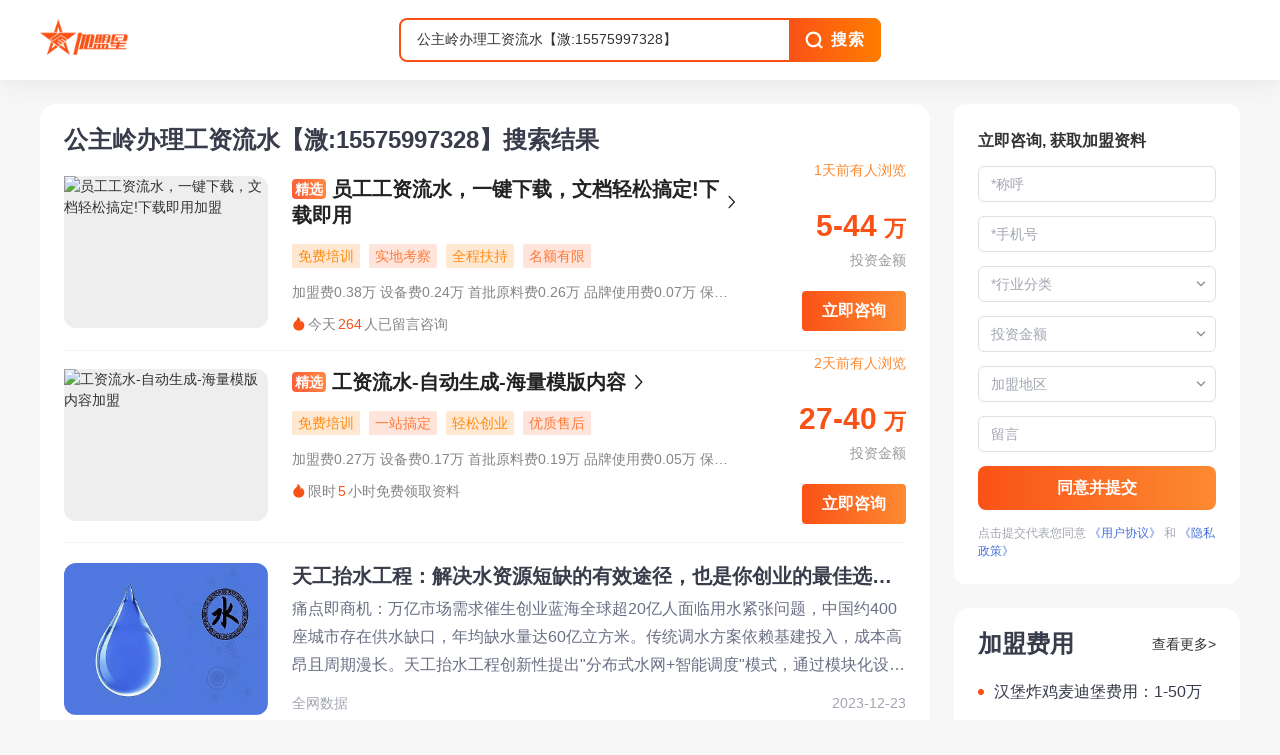

--- FILE ---
content_type: text/html; charset=UTF-8
request_url: https://jiameng.baidu.com/searchContentList?query=%E5%85%AC%E4%B8%BB%E5%B2%AD%E5%8A%9E%E7%90%86%E5%B7%A5%E8%B5%84%E6%B5%81%E6%B0%B4%E3%80%90%E6%BA%A6%3A15575997328%E3%80%91
body_size: 3318
content:
<!DOCTYPE html>    <html><head><meta charset="UTF-8"><meta http-equiv="x-dns-prefetch-control" content="on"><title>加盟星平台_一站式招商加盟服务平台_直达全网优质加盟创业项目</title> <meta name="keywords" content="加盟,连锁,创业,投资,招商,代理,找项目,创业项目,品牌招商,加盟店,加盟网,加盟星"> <meta name="description" content="加盟星是百度招商加盟行业垂直搜索引擎，打造权威项目认证和评估体系，精准直连创业者和项目方，提供一站式项目咨询和服务，助力轻松创业。为创业者提供各类加盟品牌，包括加盟费用、加盟条件、加盟电话、加盟政策、加盟扶持等创业者关心的招商加盟项目信息，帮助创业者直联项目方，获得最新最全的项目信息。"> <meta name="dateUpdate" content=""> <meta name="datePublished" content=""> <meta name="dateLatestReply" content=""><meta http-equiv="X-UA-Compatible" content="IE=edge"><meta name="baidu-site-verification" content="code-ysmACNkrZo"/><meta name="google-site-verification" content="JdlSY3lmJhk-UmtXhsSAPvR0ADJ4T7szswfhc7VbnII"/><meta name="msvalidate.01" content="B4CBCA07C343AE3641284832B6001648"/><meta http-equiv="Content-Type" content="text/html;charset=gb2312"/><meta name="sogou_site_verification" content="xn2NQilnz3"/><meta name="shenma-site-verification" content="efd43ecbac6d7b8e4210741cfba59cf4_1749710705"><meta name="360-site-verification" content="e916103ac7e2695419008140093480da"/><link rel="dns-prefetch" href="//b2b-jiameng.cdn.bcebos.com"><link rel="dns-prefetch" href="//ts.bdimg.com"><link rel="dns-prefetch" href="//himg.bdimg.com"><link rel="shortcut icon" href="//jmx-web-public.cdn.bcebos.com/fe/static/b2b-jmx-pc/files/favicon.ico" type="image/x-icon"><link href="//jmx-web-public.cdn.bcebos.com/fe/static/b2b-jmx-pc/css/Seo.102912083cdf6ca069d8bc3aef5e6ed3.css" rel="stylesheet"><script>/* eslint-disable*/
        window.__perf_white_screen = performance.now();
        // 线上 or 线下 用于性能与异常打点
        window.SITE_ENV = location.host === 'jiameng.baidu.com' ? 'online' : 'offline';

        const dim = {
            project: 'jmx-pc',
            env: window.SITE_ENV
        };

        /* eslint-disable */
        var _hmt = _hmt || [];
        (function () {
            var hm = document.createElement('script');
            hm.src = '//hm.baidu.com/hm.js?b73e8ee56b3c37d33653ab17f8c9e9d9';
            hm.setAttribute('async', 'async');
            hm.setAttribute('defer', 'defer');
            var s = document.getElementsByTagName('script')[0];
            s.parentNode.insertBefore(hm, s);
        })();
        /* eslint-enable */</script></head>  <body><!--[if lte IE 8]>
    <style>* {margin: 0;padding: 0;}body {font: 14px/1.5 "Helvetica Neue", Helvetica, "PingFang SC", "Hiragino Sans GB", "Microsoft YaHei", "\5FAE\8F6F\96C5\9ED1", Arial, sans-serif;background-color: #f7f7f7;}.ie-header {height: 88px;border-bottom: 1px solid #eee;width: 100%;background-color: #fff;}.ie-header-inner {width: 990px;margin: 0 auto;}.ie-logo {margin-top: 19px;}.ie-warning {padding: 0 40px 10px 40px;text-align: center;font-size: 32px;}.ie-warning-sub {color: #666;text-align: center;margin-top: 0;margin-bottom: 40px;}.ie-content {width: 830px;margin: 16px auto 40px;background-color: #fff;padding: 40px 80px 80px 80px;}.ie-content-browser {overflow: hidden;}.ie-content-browser-item {width: 33%;float: left;text-align: center;margin-top: 20px;}.ie-content-browser-item p {font-size: 16px;color: #333;}.ie-content-browser-item a {font-size: 16px;color: #fff;display: inline-block;width: 180px;height: 40px;line-height: 40px;background-color: #EF1F1F;margin-top: 20px;text-decoration: none;}</style><div class="ie-header"><div class="ie-header-inner"><img class="ie-logo" height="50px" width="166px" src="//jmx-web-public.cdn.bcebos.com/fe/static/b2b-jmx-pc/files/ie/logo.png"/></div></div><div class="ie-content"><h2 class="ie-warning">您使用的浏览器版本过低</h2><p class="ie-warning-sub">当前浏览器可能存在安全风险，为了保障您的采购体验，请立即升级浏览器！</p><div class="ie-content-browser"><div class="ie-content-browser-item"><img class="chrome" height="110px" width="110px" src="//jmx-web-public.cdn.bcebos.com/fe/static/b2b-jmx-pc/files/ie/chrome.png"/><p>Chrome 浏览器</p><a href="https://www.google.cn/chrome">下载</a></div><div class="ie-content-browser-item"><img class="chrome" height="110px" width="110px" src="//jmx-web-public.cdn.bcebos.com/fe/static/b2b-jmx-pc/files/ie/ff.png"/><p>火狐浏览器</p><a href="http://www.firefox.com.cn/download/">下载</a></div><div class="ie-content-browser-item"><img class="chrome" height="110px" width="110px" src="//jmx-web-public.cdn.bcebos.com/fe/static/b2b-jmx-pc/files/ie/ie.png"/><p>最新版 IE 浏览器</p><a href="https://support.microsoft.com/zh-cn/help/17621/internet-explorer-downloads">下载</a></div></div></div>
    <![endif]--> <script>/* eslint-disable */
window._DEFAULT_TITLE = {"title":"\u52a0\u76df\u661f\u5e73\u53f0_\u4e00\u7ad9\u5f0f\u62db\u5546\u52a0\u76df\u670d\u52a1\u5e73\u53f0_\u76f4\u8fbe\u5168\u7f51\u4f18\u8d28\u52a0\u76df\u521b\u4e1a\u9879\u76ee","keywords":"\u52a0\u76df,\u8fde\u9501,\u521b\u4e1a,\u6295\u8d44,\u62db\u5546,\u4ee3\u7406,\u627e\u9879\u76ee,\u521b\u4e1a\u9879\u76ee,\u54c1\u724c\u62db\u5546,\u52a0\u76df\u5e97,\u52a0\u76df\u7f51,\u52a0\u76df\u661f","description":"\u52a0\u76df\u661f\u662f\u767e\u5ea6\u62db\u5546\u52a0\u76df\u884c\u4e1a\u5782\u76f4\u641c\u7d22\u5f15\u64ce\uff0c\u6253\u9020\u6743\u5a01\u9879\u76ee\u8ba4\u8bc1\u548c\u8bc4\u4f30\u4f53\u7cfb\uff0c\u7cbe\u51c6\u76f4\u8fde\u521b\u4e1a\u8005\u548c\u9879\u76ee\u65b9\uff0c\u63d0\u4f9b\u4e00\u7ad9\u5f0f\u9879\u76ee\u54a8\u8be2\u548c\u670d\u52a1\uff0c\u52a9\u529b\u8f7b\u677e\u521b\u4e1a\u3002\u4e3a\u521b\u4e1a\u8005\u63d0\u4f9b\u5404\u7c7b\u52a0\u76df\u54c1\u724c\uff0c\u5305\u62ec\u52a0\u76df\u8d39\u7528\u3001\u52a0\u76df\u6761\u4ef6\u3001\u52a0\u76df\u7535\u8bdd\u3001\u52a0\u76df\u653f\u7b56\u3001\u52a0\u76df\u6276\u6301\u7b49\u521b\u4e1a\u8005\u5173\u5fc3\u7684\u62db\u5546\u52a0\u76df\u9879\u76ee\u4fe1\u606f\uff0c\u5e2e\u52a9\u521b\u4e1a\u8005\u76f4\u8054\u9879\u76ee\u65b9\uff0c\u83b7\u5f97\u6700\u65b0\u6700\u5168\u7684\u9879\u76ee\u4fe1\u606f\u3002"};
window._TITLE_CONF = null;
/* eslint-enable */</script><div id="app"></div><script>/* eslint-disable */
        window._tplData = {
            code: '0',
            msg: 'Success',
            data: [],
            trace: {"cost":0.015,"timestamp":1767283391,"traceid":"ae55395","logid":"0191084377","query":"","csrftoken":"52e82dd7a5eac33fc25e21fac94ac7ac3e9474cd69569abf"},
            common: {"spider":0,"log_domain":"https:\/\/istats.baidu.com","loginInfo":{"isLogin":false,"uname":"","avatar":"","phone":"","province":"","city":""}}
        };
        /* eslint-enable */
        window.status='0'
        window.msg='Success'
        window.traceMap = [{
            url: window.location.href,
            trace: window._tplData.trace
        }]</script><script type="text/javascript" src="//jmx-web-public.cdn.bcebos.com/fe/static/b2b-jmx-pc/js/manifest.3064d37ef1a98b2a9dad.js"></script><script type="text/javascript" src="//jmx-web-public.cdn.bcebos.com/fe/static/b2b-jmx-pc/js/view-design.0c578c46eef3f8243103.js"></script><script type="text/javascript" src="//jmx-web-public.cdn.bcebos.com/fe/static/b2b-jmx-pc/js/vendor.1c8f54f536210fdeaad5.js"></script><script type="text/javascript" src="//jmx-web-public.cdn.bcebos.com/fe/static/b2b-jmx-pc/js/Seo.c0428771aff1488125a2.js"></script></body></html>

--- FILE ---
content_type: text/css; charset=utf-8
request_url: https://jmx-web-public.cdn.bcebos.com/fe/static/b2b-jmx-pc/css/Seo.102912083cdf6ca069d8bc3aef5e6ed3.css
body_size: 94504
content:
@font-face{font-family:Barlow-Medium;src:url([data-uri]);font-weight:400;font-style:normal}.ivu-load-loop{animation:ani-load-loop 1s linear infinite}@keyframes ani-load-loop{0%{transform:rotate(0deg)}50%{transform:rotate(180deg)}to{transform:rotate(1turn)}}.input-group-error-append,.input-group-error-prepend{background-color:#fff;border:1px solid #f95216}.input-group-error-append .ivu-select-selection,.input-group-error-prepend .ivu-select-selection{background-color:inherit;border:1px solid transparent}.input-group-error-prepend{border-right:0}.input-group-error-append{border-left:0}
/*! normalize.css v5.0.0 | MIT License | github.com/necolas/normalize.css */html{font-family:sans-serif;line-height:1.15;-ms-text-size-adjust:100%;-webkit-text-size-adjust:100%}body{margin:0}article,aside,footer,header,nav,section{display:block}h1{font-size:2em;margin:.67em 0}figcaption,figure,main{display:block}figure{margin:1em 40px}hr{box-sizing:content-box;height:0;overflow:visible}pre{font-family:monospace,monospace;font-size:1em}a{background-color:transparent;-webkit-text-decoration-skip:objects}a:active,a:hover{outline-width:0}abbr[title]{border-bottom:none;text-decoration:underline;text-decoration:underline dotted}b,strong{font-weight:inherit;font-weight:bolder}code,kbd,samp{font-family:monospace,monospace;font-size:1em}dfn{font-style:italic}mark{background-color:#ff0;color:#000}small{font-size:80%}sub,sup{font-size:75%;line-height:0;position:relative;vertical-align:baseline}sub{bottom:-.25em}sup{top:-.5em}audio,video{display:inline-block}audio:not([controls]){display:none;height:0}img{border-style:none}svg:not(:root){overflow:hidden}button,input,optgroup,select,textarea{font-family:sans-serif;font-size:100%;line-height:1.15;margin:0}button,input{overflow:visible}button,select{text-transform:none}[type=reset],[type=submit],button,html [type=button]{-webkit-appearance:button}[type=button]::-moz-focus-inner,[type=reset]::-moz-focus-inner,[type=submit]::-moz-focus-inner,button::-moz-focus-inner{border-style:none;padding:0}[type=button]:-moz-focusring,[type=reset]:-moz-focusring,[type=submit]:-moz-focusring,button:-moz-focusring{outline:1px dotted ButtonText}fieldset{border:1px solid silver;margin:0 2px;padding:.35em .625em .75em}legend{box-sizing:border-box;color:inherit;display:table;max-width:100%;padding:0;white-space:normal}progress{display:inline-block;vertical-align:baseline}textarea{overflow:auto;resize:vertical}[type=checkbox],[type=radio]{box-sizing:border-box;padding:0}[type=number]::-webkit-inner-spin-button,[type=number]::-webkit-outer-spin-button{height:auto}[type=search]{-webkit-appearance:textfield;outline-offset:-2px}[type=search]::-webkit-search-cancel-button,[type=search]::-webkit-search-decoration{-webkit-appearance:none}::-webkit-file-upload-button{-webkit-appearance:button;font:inherit}details,menu{display:block}summary{display:list-item}canvas{display:inline-block}[hidden],template{display:none}*{-webkit-tap-highlight-color:rgba(0,0,0,0)}*,:after,:before{box-sizing:border-box}body{font-family:Helvetica Neue,Helvetica,PingFang SC,Hiragino Sans GB,Microsoft YaHei,"\5FAE\8F6F\96C5\9ED1",Arial,sans-serif;line-height:1.5;color:#333;background-color:#f7f7f7;-webkit-font-smoothing:antialiased;-moz-osx-font-smoothing:grayscale}article,aside,blockquote,body,button,dd,details,div,dl,dt,fieldset,figcaption,figure,footer,form,h1,h2,h3,h4,h5,h6,header,hgroup,hr,input,legend,li,menu,nav,ol,p,section,td,textarea,th,ul{margin:0;padding:0}button,input,select,textarea{font-family:inherit;font-size:inherit;line-height:inherit}input::-ms-clear,input::-ms-reveal{display:none}a{color:#333;background:transparent;outline:none;cursor:pointer;transition:color .1s ease}a:active,a:hover{color:#f95216}a:active,a:hover{outline:0;text-decoration:none}a[disabled]{color:#ccc;cursor:not-allowed;pointer-events:none}code,kbd,pre,samp{font-family:Consolas,Menlo,Courier,monospace}@font-face{font-family:Ionicons;src:url(//jmx-web-public.cdn.bcebos.com/fe/static/b2b-jmx-pc/fonts/ionicons.143146f.woff2) format("woff2"),url(//jmx-web-public.cdn.bcebos.com/fe/static/b2b-jmx-pc/fonts/ionicons.99ac330.woff) format("woff"),url(//jmx-web-public.cdn.bcebos.com/fe/static/b2b-jmx-pc/fonts/ionicons.d535a25.ttf) format("truetype"),url(//jmx-web-public.cdn.bcebos.com/fe/static/b2b-jmx-pc/img/ionicons.a2c4a26.svg#Ionicons) format("svg");font-weight:400;font-style:normal}.ivu-icon{display:inline-block;font-family:Ionicons;speak:none;font-style:normal;font-weight:400;font-variant:normal;text-transform:none;text-rendering:optimizeLegibility;line-height:1;-webkit-font-smoothing:antialiased;-moz-osx-font-smoothing:grayscale;vertical-align:-.125em;text-align:center}.ivu-icon-ios-add-circle-outline:before{content:"\F100"}.ivu-icon-ios-add-circle:before{content:"\F101"}.ivu-icon-ios-add:before{content:"\F102"}.ivu-icon-ios-alarm-outline:before{content:"\F103"}.ivu-icon-ios-alarm:before{content:"\F104"}.ivu-icon-ios-albums-outline:before{content:"\F105"}.ivu-icon-ios-albums:before{content:"\F106"}.ivu-icon-ios-alert-outline:before{content:"\F107"}.ivu-icon-ios-alert:before{content:"\F108"}.ivu-icon-ios-american-football-outline:before{content:"\F109"}.ivu-icon-ios-american-football:before{content:"\F10A"}.ivu-icon-ios-analytics-outline:before{content:"\F10B"}.ivu-icon-ios-analytics:before{content:"\F10C"}.ivu-icon-ios-aperture-outline:before{content:"\F10D"}.ivu-icon-ios-aperture:before{content:"\F10E"}.ivu-icon-ios-apps-outline:before{content:"\F10F"}.ivu-icon-ios-apps:before{content:"\F110"}.ivu-icon-ios-appstore-outline:before{content:"\F111"}.ivu-icon-ios-appstore:before{content:"\F112"}.ivu-icon-ios-archive-outline:before{content:"\F113"}.ivu-icon-ios-archive:before{content:"\F114"}.ivu-icon-ios-arrow-back:before{content:"\F115"}.ivu-icon-ios-arrow-down:before{content:"\F116"}.ivu-icon-ios-arrow-dropdown-circle:before{content:"\F117"}.ivu-icon-ios-arrow-dropdown:before{content:"\F118"}.ivu-icon-ios-arrow-dropleft-circle:before{content:"\F119"}.ivu-icon-ios-arrow-dropleft:before{content:"\F11A"}.ivu-icon-ios-arrow-dropright-circle:before{content:"\F11B"}.ivu-icon-ios-arrow-dropright:before{content:"\F11C"}.ivu-icon-ios-arrow-dropup-circle:before{content:"\F11D"}.ivu-icon-ios-arrow-dropup:before{content:"\F11E"}.ivu-icon-ios-arrow-forward:before{content:"\F11F"}.ivu-icon-ios-arrow-round-back:before{content:"\F120"}.ivu-icon-ios-arrow-round-down:before{content:"\F121"}.ivu-icon-ios-arrow-round-forward:before{content:"\F122"}.ivu-icon-ios-arrow-round-up:before{content:"\F123"}.ivu-icon-ios-arrow-up:before{content:"\F124"}.ivu-icon-ios-at-outline:before{content:"\F125"}.ivu-icon-ios-at:before{content:"\F126"}.ivu-icon-ios-attach:before{content:"\F127"}.ivu-icon-ios-backspace-outline:before{content:"\F128"}.ivu-icon-ios-backspace:before{content:"\F129"}.ivu-icon-ios-barcode-outline:before{content:"\F12A"}.ivu-icon-ios-barcode:before{content:"\F12B"}.ivu-icon-ios-baseball-outline:before{content:"\F12C"}.ivu-icon-ios-baseball:before{content:"\F12D"}.ivu-icon-ios-basket-outline:before{content:"\F12E"}.ivu-icon-ios-basket:before{content:"\F12F"}.ivu-icon-ios-basketball-outline:before{content:"\F130"}.ivu-icon-ios-basketball:before{content:"\F131"}.ivu-icon-ios-battery-charging:before{content:"\F132"}.ivu-icon-ios-battery-dead:before{content:"\F133"}.ivu-icon-ios-battery-full:before{content:"\F134"}.ivu-icon-ios-beaker-outline:before{content:"\F135"}.ivu-icon-ios-beaker:before{content:"\F136"}.ivu-icon-ios-beer-outline:before{content:"\F137"}.ivu-icon-ios-beer:before{content:"\F138"}.ivu-icon-ios-bicycle:before{content:"\F139"}.ivu-icon-ios-bluetooth:before{content:"\F13A"}.ivu-icon-ios-boat-outline:before{content:"\F13B"}.ivu-icon-ios-boat:before{content:"\F13C"}.ivu-icon-ios-body-outline:before{content:"\F13D"}.ivu-icon-ios-body:before{content:"\F13E"}.ivu-icon-ios-bonfire-outline:before{content:"\F13F"}.ivu-icon-ios-bonfire:before{content:"\F140"}.ivu-icon-ios-book-outline:before{content:"\F141"}.ivu-icon-ios-book:before{content:"\F142"}.ivu-icon-ios-bookmark-outline:before{content:"\F143"}.ivu-icon-ios-bookmark:before{content:"\F144"}.ivu-icon-ios-bookmarks-outline:before{content:"\F145"}.ivu-icon-ios-bookmarks:before{content:"\F146"}.ivu-icon-ios-bowtie-outline:before{content:"\F147"}.ivu-icon-ios-bowtie:before{content:"\F148"}.ivu-icon-ios-briefcase-outline:before{content:"\F149"}.ivu-icon-ios-briefcase:before{content:"\F14A"}.ivu-icon-ios-browsers-outline:before{content:"\F14B"}.ivu-icon-ios-browsers:before{content:"\F14C"}.ivu-icon-ios-brush-outline:before{content:"\F14D"}.ivu-icon-ios-brush:before{content:"\F14E"}.ivu-icon-ios-bug-outline:before{content:"\F14F"}.ivu-icon-ios-bug:before{content:"\F150"}.ivu-icon-ios-build-outline:before{content:"\F151"}.ivu-icon-ios-build:before{content:"\F152"}.ivu-icon-ios-bulb-outline:before{content:"\F153"}.ivu-icon-ios-bulb:before{content:"\F154"}.ivu-icon-ios-bus-outline:before{content:"\F155"}.ivu-icon-ios-bus:before{content:"\F156"}.ivu-icon-ios-cafe-outline:before{content:"\F157"}.ivu-icon-ios-cafe:before{content:"\F158"}.ivu-icon-ios-calculator-outline:before{content:"\F159"}.ivu-icon-ios-calculator:before{content:"\F15A"}.ivu-icon-ios-calendar-outline:before{content:"\F15B"}.ivu-icon-ios-calendar:before{content:"\F15C"}.ivu-icon-ios-call-outline:before{content:"\F15D"}.ivu-icon-ios-call:before{content:"\F15E"}.ivu-icon-ios-camera-outline:before{content:"\F15F"}.ivu-icon-ios-camera:before{content:"\F160"}.ivu-icon-ios-car-outline:before{content:"\F161"}.ivu-icon-ios-car:before{content:"\F162"}.ivu-icon-ios-card-outline:before{content:"\F163"}.ivu-icon-ios-card:before{content:"\F164"}.ivu-icon-ios-cart-outline:before{content:"\F165"}.ivu-icon-ios-cart:before{content:"\F166"}.ivu-icon-ios-cash-outline:before{content:"\F167"}.ivu-icon-ios-cash:before{content:"\F168"}.ivu-icon-ios-chatboxes-outline:before{content:"\F169"}.ivu-icon-ios-chatboxes:before{content:"\F16A"}.ivu-icon-ios-chatbubbles-outline:before{content:"\F16B"}.ivu-icon-ios-chatbubbles:before{content:"\F16C"}.ivu-icon-ios-checkbox-outline:before{content:"\F16D"}.ivu-icon-ios-checkbox:before{content:"\F16E"}.ivu-icon-ios-checkmark-circle-outline:before{content:"\F16F"}.ivu-icon-ios-checkmark-circle:before{content:"\F170"}.ivu-icon-ios-checkmark:before{content:"\F171"}.ivu-icon-ios-clipboard-outline:before{content:"\F172"}.ivu-icon-ios-clipboard:before{content:"\F173"}.ivu-icon-ios-clock-outline:before{content:"\F174"}.ivu-icon-ios-clock:before{content:"\F175"}.ivu-icon-ios-close-circle-outline:before{content:"\F176"}.ivu-icon-ios-close-circle:before{content:"\F177"}.ivu-icon-ios-close:before{content:"\F178"}.ivu-icon-ios-closed-captioning-outline:before{content:"\F179"}.ivu-icon-ios-closed-captioning:before{content:"\F17A"}.ivu-icon-ios-cloud-circle-outline:before{content:"\F17B"}.ivu-icon-ios-cloud-circle:before{content:"\F17C"}.ivu-icon-ios-cloud-done-outline:before{content:"\F17D"}.ivu-icon-ios-cloud-done:before{content:"\F17E"}.ivu-icon-ios-cloud-download-outline:before{content:"\F17F"}.ivu-icon-ios-cloud-download:before{content:"\F180"}.ivu-icon-ios-cloud-outline:before{content:"\F181"}.ivu-icon-ios-cloud-upload-outline:before{content:"\F182"}.ivu-icon-ios-cloud-upload:before{content:"\F183"}.ivu-icon-ios-cloud:before{content:"\F184"}.ivu-icon-ios-cloudy-night-outline:before{content:"\F185"}.ivu-icon-ios-cloudy-night:before{content:"\F186"}.ivu-icon-ios-cloudy-outline:before{content:"\F187"}.ivu-icon-ios-cloudy:before{content:"\F188"}.ivu-icon-ios-code-download:before{content:"\F189"}.ivu-icon-ios-code-working:before{content:"\F18A"}.ivu-icon-ios-code:before{content:"\F18B"}.ivu-icon-ios-cog-outline:before{content:"\F18C"}.ivu-icon-ios-cog:before{content:"\F18D"}.ivu-icon-ios-color-fill-outline:before{content:"\F18E"}.ivu-icon-ios-color-fill:before{content:"\F18F"}.ivu-icon-ios-color-filter-outline:before{content:"\F190"}.ivu-icon-ios-color-filter:before{content:"\F191"}.ivu-icon-ios-color-palette-outline:before{content:"\F192"}.ivu-icon-ios-color-palette:before{content:"\F193"}.ivu-icon-ios-color-wand-outline:before{content:"\F194"}.ivu-icon-ios-color-wand:before{content:"\F195"}.ivu-icon-ios-compass-outline:before{content:"\F196"}.ivu-icon-ios-compass:before{content:"\F197"}.ivu-icon-ios-construct-outline:before{content:"\F198"}.ivu-icon-ios-construct:before{content:"\F199"}.ivu-icon-ios-contact-outline:before{content:"\F19A"}.ivu-icon-ios-contact:before{content:"\F19B"}.ivu-icon-ios-contacts-outline:before{content:"\F19C"}.ivu-icon-ios-contacts:before{content:"\F19D"}.ivu-icon-ios-contract:before{content:"\F19E"}.ivu-icon-ios-contrast:before{content:"\F19F"}.ivu-icon-ios-copy-outline:before{content:"\F1A0"}.ivu-icon-ios-copy:before{content:"\F1A1"}.ivu-icon-ios-create-outline:before{content:"\F1A2"}.ivu-icon-ios-create:before{content:"\F1A3"}.ivu-icon-ios-crop-outline:before{content:"\F1A4"}.ivu-icon-ios-crop:before{content:"\F1A5"}.ivu-icon-ios-cube-outline:before{content:"\F1A6"}.ivu-icon-ios-cube:before{content:"\F1A7"}.ivu-icon-ios-cut-outline:before{content:"\F1A8"}.ivu-icon-ios-cut:before{content:"\F1A9"}.ivu-icon-ios-desktop-outline:before{content:"\F1AA"}.ivu-icon-ios-desktop:before{content:"\F1AB"}.ivu-icon-ios-disc-outline:before{content:"\F1AC"}.ivu-icon-ios-disc:before{content:"\F1AD"}.ivu-icon-ios-document-outline:before{content:"\F1AE"}.ivu-icon-ios-document:before{content:"\F1AF"}.ivu-icon-ios-done-all:before{content:"\F1B0"}.ivu-icon-ios-download-outline:before{content:"\F1B1"}.ivu-icon-ios-download:before{content:"\F1B2"}.ivu-icon-ios-easel-outline:before{content:"\F1B3"}.ivu-icon-ios-easel:before{content:"\F1B4"}.ivu-icon-ios-egg-outline:before{content:"\F1B5"}.ivu-icon-ios-egg:before{content:"\F1B6"}.ivu-icon-ios-exit-outline:before{content:"\F1B7"}.ivu-icon-ios-exit:before{content:"\F1B8"}.ivu-icon-ios-expand:before{content:"\F1B9"}.ivu-icon-ios-eye-off-outline:before{content:"\F1BA"}.ivu-icon-ios-eye-off:before{content:"\F1BB"}.ivu-icon-ios-eye-outline:before{content:"\F1BC"}.ivu-icon-ios-eye:before{content:"\F1BD"}.ivu-icon-ios-fastforward-outline:before{content:"\F1BE"}.ivu-icon-ios-fastforward:before{content:"\F1BF"}.ivu-icon-ios-female:before{content:"\F1C0"}.ivu-icon-ios-filing-outline:before{content:"\F1C1"}.ivu-icon-ios-filing:before{content:"\F1C2"}.ivu-icon-ios-film-outline:before{content:"\F1C3"}.ivu-icon-ios-film:before{content:"\F1C4"}.ivu-icon-ios-finger-print:before{content:"\F1C5"}.ivu-icon-ios-flag-outline:before{content:"\F1C6"}.ivu-icon-ios-flag:before{content:"\F1C7"}.ivu-icon-ios-flame-outline:before{content:"\F1C8"}.ivu-icon-ios-flame:before{content:"\F1C9"}.ivu-icon-ios-flash-outline:before{content:"\F1CA"}.ivu-icon-ios-flash:before{content:"\F1CB"}.ivu-icon-ios-flask-outline:before{content:"\F1CC"}.ivu-icon-ios-flask:before{content:"\F1CD"}.ivu-icon-ios-flower-outline:before{content:"\F1CE"}.ivu-icon-ios-flower:before{content:"\F1CF"}.ivu-icon-ios-folder-open-outline:before{content:"\F1D0"}.ivu-icon-ios-folder-open:before{content:"\F1D1"}.ivu-icon-ios-folder-outline:before{content:"\F1D2"}.ivu-icon-ios-folder:before{content:"\F1D3"}.ivu-icon-ios-football-outline:before{content:"\F1D4"}.ivu-icon-ios-football:before{content:"\F1D5"}.ivu-icon-ios-funnel-outline:before{content:"\F1D6"}.ivu-icon-ios-funnel:before{content:"\F1D7"}.ivu-icon-ios-game-controller-a-outline:before{content:"\F1D8"}.ivu-icon-ios-game-controller-a:before{content:"\F1D9"}.ivu-icon-ios-game-controller-b-outline:before{content:"\F1DA"}.ivu-icon-ios-game-controller-b:before{content:"\F1DB"}.ivu-icon-ios-git-branch:before{content:"\F1DC"}.ivu-icon-ios-git-commit:before{content:"\F1DD"}.ivu-icon-ios-git-compare:before{content:"\F1DE"}.ivu-icon-ios-git-merge:before{content:"\F1DF"}.ivu-icon-ios-git-network:before{content:"\F1E0"}.ivu-icon-ios-git-pull-request:before{content:"\F1E1"}.ivu-icon-ios-glasses-outline:before{content:"\F1E2"}.ivu-icon-ios-glasses:before{content:"\F1E3"}.ivu-icon-ios-globe-outline:before{content:"\F1E4"}.ivu-icon-ios-globe:before{content:"\F1E5"}.ivu-icon-ios-grid-outline:before{content:"\F1E6"}.ivu-icon-ios-grid:before{content:"\F1E7"}.ivu-icon-ios-hammer-outline:before{content:"\F1E8"}.ivu-icon-ios-hammer:before{content:"\F1E9"}.ivu-icon-ios-hand-outline:before{content:"\F1EA"}.ivu-icon-ios-hand:before{content:"\F1EB"}.ivu-icon-ios-happy-outline:before{content:"\F1EC"}.ivu-icon-ios-happy:before{content:"\F1ED"}.ivu-icon-ios-headset-outline:before{content:"\F1EE"}.ivu-icon-ios-headset:before{content:"\F1EF"}.ivu-icon-ios-heart-outline:before{content:"\F1F0"}.ivu-icon-ios-heart:before{content:"\F1F1"}.ivu-icon-ios-help-buoy-outline:before{content:"\F1F2"}.ivu-icon-ios-help-buoy:before{content:"\F1F3"}.ivu-icon-ios-help-circle-outline:before{content:"\F1F4"}.ivu-icon-ios-help-circle:before{content:"\F1F5"}.ivu-icon-ios-help:before{content:"\F1F6"}.ivu-icon-ios-home-outline:before{content:"\F1F7"}.ivu-icon-ios-home:before{content:"\F1F8"}.ivu-icon-ios-ice-cream-outline:before{content:"\F1F9"}.ivu-icon-ios-ice-cream:before{content:"\F1FA"}.ivu-icon-ios-image-outline:before{content:"\F1FB"}.ivu-icon-ios-image:before{content:"\F1FC"}.ivu-icon-ios-images-outline:before{content:"\F1FD"}.ivu-icon-ios-images:before{content:"\F1FE"}.ivu-icon-ios-infinite-outline:before{content:"\F1FF"}.ivu-icon-ios-infinite:before{content:"\F200"}.ivu-icon-ios-information-circle-outline:before{content:"\F201"}.ivu-icon-ios-information-circle:before{content:"\F202"}.ivu-icon-ios-information:before{content:"\F203"}.ivu-icon-ios-ionic-outline:before{content:"\F204"}.ivu-icon-ios-ionic:before{content:"\F205"}.ivu-icon-ios-ionitron-outline:before{content:"\F206"}.ivu-icon-ios-ionitron:before{content:"\F207"}.ivu-icon-ios-jet-outline:before{content:"\F208"}.ivu-icon-ios-jet:before{content:"\F209"}.ivu-icon-ios-key-outline:before{content:"\F20A"}.ivu-icon-ios-key:before{content:"\F20B"}.ivu-icon-ios-keypad-outline:before{content:"\F20C"}.ivu-icon-ios-keypad:before{content:"\F20D"}.ivu-icon-ios-laptop:before{content:"\F20E"}.ivu-icon-ios-leaf-outline:before{content:"\F20F"}.ivu-icon-ios-leaf:before{content:"\F210"}.ivu-icon-ios-link-outline:before{content:"\F211"}.ivu-icon-ios-link:before{content:"\F212"}.ivu-icon-ios-list-box-outline:before{content:"\F213"}.ivu-icon-ios-list-box:before{content:"\F214"}.ivu-icon-ios-list:before{content:"\F215"}.ivu-icon-ios-locate-outline:before{content:"\F216"}.ivu-icon-ios-locate:before{content:"\F217"}.ivu-icon-ios-lock-outline:before{content:"\F218"}.ivu-icon-ios-lock:before{content:"\F219"}.ivu-icon-ios-log-in:before{content:"\F21A"}.ivu-icon-ios-log-out:before{content:"\F21B"}.ivu-icon-ios-magnet-outline:before{content:"\F21C"}.ivu-icon-ios-magnet:before{content:"\F21D"}.ivu-icon-ios-mail-open-outline:before{content:"\F21E"}.ivu-icon-ios-mail-open:before{content:"\F21F"}.ivu-icon-ios-mail-outline:before{content:"\F220"}.ivu-icon-ios-mail:before{content:"\F221"}.ivu-icon-ios-male:before{content:"\F222"}.ivu-icon-ios-man-outline:before{content:"\F223"}.ivu-icon-ios-man:before{content:"\F224"}.ivu-icon-ios-map-outline:before{content:"\F225"}.ivu-icon-ios-map:before{content:"\F226"}.ivu-icon-ios-medal-outline:before{content:"\F227"}.ivu-icon-ios-medal:before{content:"\F228"}.ivu-icon-ios-medical-outline:before{content:"\F229"}.ivu-icon-ios-medical:before{content:"\F22A"}.ivu-icon-ios-medkit-outline:before{content:"\F22B"}.ivu-icon-ios-medkit:before{content:"\F22C"}.ivu-icon-ios-megaphone-outline:before{content:"\F22D"}.ivu-icon-ios-megaphone:before{content:"\F22E"}.ivu-icon-ios-menu-outline:before{content:"\F22F"}.ivu-icon-ios-menu:before{content:"\F230"}.ivu-icon-ios-mic-off-outline:before{content:"\F231"}.ivu-icon-ios-mic-off:before{content:"\F232"}.ivu-icon-ios-mic-outline:before{content:"\F233"}.ivu-icon-ios-mic:before{content:"\F234"}.ivu-icon-ios-microphone-outline:before{content:"\F235"}.ivu-icon-ios-microphone:before{content:"\F236"}.ivu-icon-ios-moon-outline:before{content:"\F237"}.ivu-icon-ios-moon:before{content:"\F238"}.ivu-icon-ios-more-outline:before{content:"\F239"}.ivu-icon-ios-more:before{content:"\F23A"}.ivu-icon-ios-move:before{content:"\F23B"}.ivu-icon-ios-musical-note-outline:before{content:"\F23C"}.ivu-icon-ios-musical-note:before{content:"\F23D"}.ivu-icon-ios-musical-notes-outline:before{content:"\F23E"}.ivu-icon-ios-musical-notes:before{content:"\F23F"}.ivu-icon-ios-navigate-outline:before{content:"\F240"}.ivu-icon-ios-navigate:before{content:"\F241"}.ivu-icon-ios-no-smoking-outline:before{content:"\F242"}.ivu-icon-ios-no-smoking:before{content:"\F243"}.ivu-icon-ios-notifications-off-outline:before{content:"\F244"}.ivu-icon-ios-notifications-off:before{content:"\F245"}.ivu-icon-ios-notifications-outline:before{content:"\F246"}.ivu-icon-ios-notifications:before{content:"\F247"}.ivu-icon-ios-nuclear-outline:before{content:"\F248"}.ivu-icon-ios-nuclear:before{content:"\F249"}.ivu-icon-ios-nutrition-outline:before{content:"\F24A"}.ivu-icon-ios-nutrition:before{content:"\F24B"}.ivu-icon-ios-open-outline:before{content:"\F24C"}.ivu-icon-ios-open:before{content:"\F24D"}.ivu-icon-ios-options-outline:before{content:"\F24E"}.ivu-icon-ios-options:before{content:"\F24F"}.ivu-icon-ios-outlet-outline:before{content:"\F250"}.ivu-icon-ios-outlet:before{content:"\F251"}.ivu-icon-ios-paper-outline:before{content:"\F252"}.ivu-icon-ios-paper-plane-outline:before{content:"\F253"}.ivu-icon-ios-paper-plane:before{content:"\F254"}.ivu-icon-ios-paper:before{content:"\F255"}.ivu-icon-ios-partly-sunny-outline:before{content:"\F256"}.ivu-icon-ios-partly-sunny:before{content:"\F257"}.ivu-icon-ios-pause-outline:before{content:"\F258"}.ivu-icon-ios-pause:before{content:"\F259"}.ivu-icon-ios-paw-outline:before{content:"\F25A"}.ivu-icon-ios-paw:before{content:"\F25B"}.ivu-icon-ios-people-outline:before{content:"\F25C"}.ivu-icon-ios-people:before{content:"\F25D"}.ivu-icon-ios-person-add-outline:before{content:"\F25E"}.ivu-icon-ios-person-add:before{content:"\F25F"}.ivu-icon-ios-person-outline:before{content:"\F260"}.ivu-icon-ios-person:before{content:"\F261"}.ivu-icon-ios-phone-landscape:before{content:"\F262"}.ivu-icon-ios-phone-portrait:before{content:"\F263"}.ivu-icon-ios-photos-outline:before{content:"\F264"}.ivu-icon-ios-photos:before{content:"\F265"}.ivu-icon-ios-pie-outline:before{content:"\F266"}.ivu-icon-ios-pie:before{content:"\F267"}.ivu-icon-ios-pin-outline:before{content:"\F268"}.ivu-icon-ios-pin:before{content:"\F269"}.ivu-icon-ios-pint-outline:before{content:"\F26A"}.ivu-icon-ios-pint:before{content:"\F26B"}.ivu-icon-ios-pizza-outline:before{content:"\F26C"}.ivu-icon-ios-pizza:before{content:"\F26D"}.ivu-icon-ios-plane-outline:before{content:"\F26E"}.ivu-icon-ios-plane:before{content:"\F26F"}.ivu-icon-ios-planet-outline:before{content:"\F270"}.ivu-icon-ios-planet:before{content:"\F271"}.ivu-icon-ios-play-outline:before{content:"\F272"}.ivu-icon-ios-play:before{content:"\F273"}.ivu-icon-ios-podium-outline:before{content:"\F274"}.ivu-icon-ios-podium:before{content:"\F275"}.ivu-icon-ios-power-outline:before{content:"\F276"}.ivu-icon-ios-power:before{content:"\F277"}.ivu-icon-ios-pricetag-outline:before{content:"\F278"}.ivu-icon-ios-pricetag:before{content:"\F279"}.ivu-icon-ios-pricetags-outline:before{content:"\F27A"}.ivu-icon-ios-pricetags:before{content:"\F27B"}.ivu-icon-ios-print-outline:before{content:"\F27C"}.ivu-icon-ios-print:before{content:"\F27D"}.ivu-icon-ios-pulse-outline:before{content:"\F27E"}.ivu-icon-ios-pulse:before{content:"\F27F"}.ivu-icon-ios-qr-scanner:before{content:"\F280"}.ivu-icon-ios-quote-outline:before{content:"\F281"}.ivu-icon-ios-quote:before{content:"\F282"}.ivu-icon-ios-radio-button-off:before{content:"\F283"}.ivu-icon-ios-radio-button-on:before{content:"\F284"}.ivu-icon-ios-radio-outline:before{content:"\F285"}.ivu-icon-ios-radio:before{content:"\F286"}.ivu-icon-ios-rainy-outline:before{content:"\F287"}.ivu-icon-ios-rainy:before{content:"\F288"}.ivu-icon-ios-recording-outline:before{content:"\F289"}.ivu-icon-ios-recording:before{content:"\F28A"}.ivu-icon-ios-redo-outline:before{content:"\F28B"}.ivu-icon-ios-redo:before{content:"\F28C"}.ivu-icon-ios-refresh-circle-outline:before{content:"\F28D"}.ivu-icon-ios-refresh-circle:before{content:"\F28E"}.ivu-icon-ios-refresh:before{content:"\F28F"}.ivu-icon-ios-remove-circle-outline:before{content:"\F290"}.ivu-icon-ios-remove-circle:before{content:"\F291"}.ivu-icon-ios-remove:before{content:"\F292"}.ivu-icon-ios-reorder:before{content:"\F293"}.ivu-icon-ios-repeat:before{content:"\F294"}.ivu-icon-ios-resize:before{content:"\F295"}.ivu-icon-ios-restaurant-outline:before{content:"\F296"}.ivu-icon-ios-restaurant:before{content:"\F297"}.ivu-icon-ios-return-left:before{content:"\F298"}.ivu-icon-ios-return-right:before{content:"\F299"}.ivu-icon-ios-reverse-camera-outline:before{content:"\F29A"}.ivu-icon-ios-reverse-camera:before{content:"\F29B"}.ivu-icon-ios-rewind-outline:before{content:"\F29C"}.ivu-icon-ios-rewind:before{content:"\F29D"}.ivu-icon-ios-ribbon-outline:before{content:"\F29E"}.ivu-icon-ios-ribbon:before{content:"\F29F"}.ivu-icon-ios-rose-outline:before{content:"\F2A0"}.ivu-icon-ios-rose:before{content:"\F2A1"}.ivu-icon-ios-sad-outline:before{content:"\F2A2"}.ivu-icon-ios-sad:before{content:"\F2A3"}.ivu-icon-ios-school-outline:before{content:"\F2A4"}.ivu-icon-ios-school:before{content:"\F2A5"}.ivu-icon-ios-search-outline:before{content:"\F2A6"}.ivu-icon-ios-search:before{content:"\F2A7"}.ivu-icon-ios-send-outline:before{content:"\F2A8"}.ivu-icon-ios-send:before{content:"\F2A9"}.ivu-icon-ios-settings-outline:before{content:"\F2AA"}.ivu-icon-ios-settings:before{content:"\F2AB"}.ivu-icon-ios-share-alt-outline:before{content:"\F2AC"}.ivu-icon-ios-share-alt:before{content:"\F2AD"}.ivu-icon-ios-share-outline:before{content:"\F2AE"}.ivu-icon-ios-share:before{content:"\F2AF"}.ivu-icon-ios-shirt-outline:before{content:"\F2B0"}.ivu-icon-ios-shirt:before{content:"\F2B1"}.ivu-icon-ios-shuffle:before{content:"\F2B2"}.ivu-icon-ios-skip-backward-outline:before{content:"\F2B3"}.ivu-icon-ios-skip-backward:before{content:"\F2B4"}.ivu-icon-ios-skip-forward-outline:before{content:"\F2B5"}.ivu-icon-ios-skip-forward:before{content:"\F2B6"}.ivu-icon-ios-snow-outline:before{content:"\F2B7"}.ivu-icon-ios-snow:before{content:"\F2B8"}.ivu-icon-ios-speedometer-outline:before{content:"\F2B9"}.ivu-icon-ios-speedometer:before{content:"\F2BA"}.ivu-icon-ios-square-outline:before{content:"\F2BB"}.ivu-icon-ios-square:before{content:"\F2BC"}.ivu-icon-ios-star-half:before{content:"\F2BD"}.ivu-icon-ios-star-outline:before{content:"\F2BE"}.ivu-icon-ios-star:before{content:"\F2BF"}.ivu-icon-ios-stats-outline:before{content:"\F2C0"}.ivu-icon-ios-stats:before{content:"\F2C1"}.ivu-icon-ios-stopwatch-outline:before{content:"\F2C2"}.ivu-icon-ios-stopwatch:before{content:"\F2C3"}.ivu-icon-ios-subway-outline:before{content:"\F2C4"}.ivu-icon-ios-subway:before{content:"\F2C5"}.ivu-icon-ios-sunny-outline:before{content:"\F2C6"}.ivu-icon-ios-sunny:before{content:"\F2C7"}.ivu-icon-ios-swap:before{content:"\F2C8"}.ivu-icon-ios-switch-outline:before{content:"\F2C9"}.ivu-icon-ios-switch:before{content:"\F2CA"}.ivu-icon-ios-sync:before{content:"\F2CB"}.ivu-icon-ios-tablet-landscape:before{content:"\F2CC"}.ivu-icon-ios-tablet-portrait:before{content:"\F2CD"}.ivu-icon-ios-tennisball-outline:before{content:"\F2CE"}.ivu-icon-ios-tennisball:before{content:"\F2CF"}.ivu-icon-ios-text-outline:before{content:"\F2D0"}.ivu-icon-ios-text:before{content:"\F2D1"}.ivu-icon-ios-thermometer-outline:before{content:"\F2D2"}.ivu-icon-ios-thermometer:before{content:"\F2D3"}.ivu-icon-ios-thumbs-down-outline:before{content:"\F2D4"}.ivu-icon-ios-thumbs-down:before{content:"\F2D5"}.ivu-icon-ios-thumbs-up-outline:before{content:"\F2D6"}.ivu-icon-ios-thumbs-up:before{content:"\F2D7"}.ivu-icon-ios-thunderstorm-outline:before{content:"\F2D8"}.ivu-icon-ios-thunderstorm:before{content:"\F2D9"}.ivu-icon-ios-time-outline:before{content:"\F2DA"}.ivu-icon-ios-time:before{content:"\F2DB"}.ivu-icon-ios-timer-outline:before{content:"\F2DC"}.ivu-icon-ios-timer:before{content:"\F2DD"}.ivu-icon-ios-train-outline:before{content:"\F2DE"}.ivu-icon-ios-train:before{content:"\F2DF"}.ivu-icon-ios-transgender:before{content:"\F2E0"}.ivu-icon-ios-trash-outline:before{content:"\F2E1"}.ivu-icon-ios-trash:before{content:"\F2E2"}.ivu-icon-ios-trending-down:before{content:"\F2E3"}.ivu-icon-ios-trending-up:before{content:"\F2E4"}.ivu-icon-ios-trophy-outline:before{content:"\F2E5"}.ivu-icon-ios-trophy:before{content:"\F2E6"}.ivu-icon-ios-umbrella-outline:before{content:"\F2E7"}.ivu-icon-ios-umbrella:before{content:"\F2E8"}.ivu-icon-ios-undo-outline:before{content:"\F2E9"}.ivu-icon-ios-undo:before{content:"\F2EA"}.ivu-icon-ios-unlock-outline:before{content:"\F2EB"}.ivu-icon-ios-unlock:before{content:"\F2EC"}.ivu-icon-ios-videocam-outline:before{content:"\F2ED"}.ivu-icon-ios-videocam:before{content:"\F2EE"}.ivu-icon-ios-volume-down:before{content:"\F2EF"}.ivu-icon-ios-volume-mute:before{content:"\F2F0"}.ivu-icon-ios-volume-off:before{content:"\F2F1"}.ivu-icon-ios-volume-up:before{content:"\F2F2"}.ivu-icon-ios-walk:before{content:"\F2F3"}.ivu-icon-ios-warning-outline:before{content:"\F2F4"}.ivu-icon-ios-warning:before{content:"\F2F5"}.ivu-icon-ios-watch:before{content:"\F2F6"}.ivu-icon-ios-water-outline:before{content:"\F2F7"}.ivu-icon-ios-water:before{content:"\F2F8"}.ivu-icon-ios-wifi-outline:before{content:"\F2F9"}.ivu-icon-ios-wifi:before{content:"\F2FA"}.ivu-icon-ios-wine-outline:before{content:"\F2FB"}.ivu-icon-ios-wine:before{content:"\F2FC"}.ivu-icon-ios-woman-outline:before{content:"\F2FD"}.ivu-icon-ios-woman:before{content:"\F2FE"}.ivu-icon-logo-android:before{content:"\F2FF"}.ivu-icon-logo-angular:before{content:"\F300"}.ivu-icon-logo-apple:before{content:"\F301"}.ivu-icon-logo-bitcoin:before{content:"\F302"}.ivu-icon-logo-buffer:before{content:"\F303"}.ivu-icon-logo-chrome:before{content:"\F304"}.ivu-icon-logo-codepen:before{content:"\F305"}.ivu-icon-logo-css3:before{content:"\F306"}.ivu-icon-logo-designernews:before{content:"\F307"}.ivu-icon-logo-dribbble:before{content:"\F308"}.ivu-icon-logo-dropbox:before{content:"\F309"}.ivu-icon-logo-euro:before{content:"\F30A"}.ivu-icon-logo-facebook:before{content:"\F30B"}.ivu-icon-logo-foursquare:before{content:"\F30C"}.ivu-icon-logo-freebsd-devil:before{content:"\F30D"}.ivu-icon-logo-github:before{content:"\F30E"}.ivu-icon-logo-google:before{content:"\F30F"}.ivu-icon-logo-googleplus:before{content:"\F310"}.ivu-icon-logo-hackernews:before{content:"\F311"}.ivu-icon-logo-html5:before{content:"\F312"}.ivu-icon-logo-instagram:before{content:"\F313"}.ivu-icon-logo-javascript:before{content:"\F314"}.ivu-icon-logo-linkedin:before{content:"\F315"}.ivu-icon-logo-markdown:before{content:"\F316"}.ivu-icon-logo-nodejs:before{content:"\F317"}.ivu-icon-logo-octocat:before{content:"\F318"}.ivu-icon-logo-pinterest:before{content:"\F319"}.ivu-icon-logo-playstation:before{content:"\F31A"}.ivu-icon-logo-python:before{content:"\F31B"}.ivu-icon-logo-reddit:before{content:"\F31C"}.ivu-icon-logo-rss:before{content:"\F31D"}.ivu-icon-logo-sass:before{content:"\F31E"}.ivu-icon-logo-skype:before{content:"\F31F"}.ivu-icon-logo-snapchat:before{content:"\F320"}.ivu-icon-logo-steam:before{content:"\F321"}.ivu-icon-logo-tumblr:before{content:"\F322"}.ivu-icon-logo-tux:before{content:"\F323"}.ivu-icon-logo-twitch:before{content:"\F324"}.ivu-icon-logo-twitter:before{content:"\F325"}.ivu-icon-logo-usd:before{content:"\F326"}.ivu-icon-logo-vimeo:before{content:"\F327"}.ivu-icon-logo-whatsapp:before{content:"\F328"}.ivu-icon-logo-windows:before{content:"\F329"}.ivu-icon-logo-wordpress:before{content:"\F32A"}.ivu-icon-logo-xbox:before{content:"\F32B"}.ivu-icon-logo-yahoo:before{content:"\F32C"}.ivu-icon-logo-yen:before{content:"\F32D"}.ivu-icon-logo-youtube:before{content:"\F32E"}.ivu-icon-md-add-circle:before{content:"\F32F"}.ivu-icon-md-add:before{content:"\F330"}.ivu-icon-md-alarm:before{content:"\F331"}.ivu-icon-md-albums:before{content:"\F332"}.ivu-icon-md-alert:before{content:"\F333"}.ivu-icon-md-american-football:before{content:"\F334"}.ivu-icon-md-analytics:before{content:"\F335"}.ivu-icon-md-aperture:before{content:"\F336"}.ivu-icon-md-apps:before{content:"\F337"}.ivu-icon-md-appstore:before{content:"\F338"}.ivu-icon-md-archive:before{content:"\F339"}.ivu-icon-md-arrow-back:before{content:"\F33A"}.ivu-icon-md-arrow-down:before{content:"\F33B"}.ivu-icon-md-arrow-dropdown-circle:before{content:"\F33C"}.ivu-icon-md-arrow-dropdown:before{content:"\F33D"}.ivu-icon-md-arrow-dropleft-circle:before{content:"\F33E"}.ivu-icon-md-arrow-dropleft:before{content:"\F33F"}.ivu-icon-md-arrow-dropright-circle:before{content:"\F340"}.ivu-icon-md-arrow-dropright:before{content:"\F341"}.ivu-icon-md-arrow-dropup-circle:before{content:"\F342"}.ivu-icon-md-arrow-dropup:before{content:"\F343"}.ivu-icon-md-arrow-forward:before{content:"\F344"}.ivu-icon-md-arrow-round-back:before{content:"\F345"}.ivu-icon-md-arrow-round-down:before{content:"\F346"}.ivu-icon-md-arrow-round-forward:before{content:"\F347"}.ivu-icon-md-arrow-round-up:before{content:"\F348"}.ivu-icon-md-arrow-up:before{content:"\F349"}.ivu-icon-md-at:before{content:"\F34A"}.ivu-icon-md-attach:before{content:"\F34B"}.ivu-icon-md-backspace:before{content:"\F34C"}.ivu-icon-md-barcode:before{content:"\F34D"}.ivu-icon-md-baseball:before{content:"\F34E"}.ivu-icon-md-basket:before{content:"\F34F"}.ivu-icon-md-basketball:before{content:"\F350"}.ivu-icon-md-battery-charging:before{content:"\F351"}.ivu-icon-md-battery-dead:before{content:"\F352"}.ivu-icon-md-battery-full:before{content:"\F353"}.ivu-icon-md-beaker:before{content:"\F354"}.ivu-icon-md-beer:before{content:"\F355"}.ivu-icon-md-bicycle:before{content:"\F356"}.ivu-icon-md-bluetooth:before{content:"\F357"}.ivu-icon-md-boat:before{content:"\F358"}.ivu-icon-md-body:before{content:"\F359"}.ivu-icon-md-bonfire:before{content:"\F35A"}.ivu-icon-md-book:before{content:"\F35B"}.ivu-icon-md-bookmark:before{content:"\F35C"}.ivu-icon-md-bookmarks:before{content:"\F35D"}.ivu-icon-md-bowtie:before{content:"\F35E"}.ivu-icon-md-briefcase:before{content:"\F35F"}.ivu-icon-md-browsers:before{content:"\F360"}.ivu-icon-md-brush:before{content:"\F361"}.ivu-icon-md-bug:before{content:"\F362"}.ivu-icon-md-build:before{content:"\F363"}.ivu-icon-md-bulb:before{content:"\F364"}.ivu-icon-md-bus:before{content:"\F365"}.ivu-icon-md-cafe:before{content:"\F366"}.ivu-icon-md-calculator:before{content:"\F367"}.ivu-icon-md-calendar:before{content:"\F368"}.ivu-icon-md-call:before{content:"\F369"}.ivu-icon-md-camera:before{content:"\F36A"}.ivu-icon-md-car:before{content:"\F36B"}.ivu-icon-md-card:before{content:"\F36C"}.ivu-icon-md-cart:before{content:"\F36D"}.ivu-icon-md-cash:before{content:"\F36E"}.ivu-icon-md-chatboxes:before{content:"\F36F"}.ivu-icon-md-chatbubbles:before{content:"\F370"}.ivu-icon-md-checkbox-outline:before{content:"\F371"}.ivu-icon-md-checkbox:before{content:"\F372"}.ivu-icon-md-checkmark-circle-outline:before{content:"\F373"}.ivu-icon-md-checkmark-circle:before{content:"\F374"}.ivu-icon-md-checkmark:before{content:"\F375"}.ivu-icon-md-clipboard:before{content:"\F376"}.ivu-icon-md-clock:before{content:"\F377"}.ivu-icon-md-close-circle:before{content:"\F378"}.ivu-icon-md-close:before{content:"\F379"}.ivu-icon-md-closed-captioning:before{content:"\F37A"}.ivu-icon-md-cloud-circle:before{content:"\F37B"}.ivu-icon-md-cloud-done:before{content:"\F37C"}.ivu-icon-md-cloud-download:before{content:"\F37D"}.ivu-icon-md-cloud-outline:before{content:"\F37E"}.ivu-icon-md-cloud-upload:before{content:"\F37F"}.ivu-icon-md-cloud:before{content:"\F380"}.ivu-icon-md-cloudy-night:before{content:"\F381"}.ivu-icon-md-cloudy:before{content:"\F382"}.ivu-icon-md-code-download:before{content:"\F383"}.ivu-icon-md-code-working:before{content:"\F384"}.ivu-icon-md-code:before{content:"\F385"}.ivu-icon-md-cog:before{content:"\F386"}.ivu-icon-md-color-fill:before{content:"\F387"}.ivu-icon-md-color-filter:before{content:"\F388"}.ivu-icon-md-color-palette:before{content:"\F389"}.ivu-icon-md-color-wand:before{content:"\F38A"}.ivu-icon-md-compass:before{content:"\F38B"}.ivu-icon-md-construct:before{content:"\F38C"}.ivu-icon-md-contact:before{content:"\F38D"}.ivu-icon-md-contacts:before{content:"\F38E"}.ivu-icon-md-contract:before{content:"\F38F"}.ivu-icon-md-contrast:before{content:"\F390"}.ivu-icon-md-copy:before{content:"\F391"}.ivu-icon-md-create:before{content:"\F392"}.ivu-icon-md-crop:before{content:"\F393"}.ivu-icon-md-cube:before{content:"\F394"}.ivu-icon-md-cut:before{content:"\F395"}.ivu-icon-md-desktop:before{content:"\F396"}.ivu-icon-md-disc:before{content:"\F397"}.ivu-icon-md-document:before{content:"\F398"}.ivu-icon-md-done-all:before{content:"\F399"}.ivu-icon-md-download:before{content:"\F39A"}.ivu-icon-md-easel:before{content:"\F39B"}.ivu-icon-md-egg:before{content:"\F39C"}.ivu-icon-md-exit:before{content:"\F39D"}.ivu-icon-md-expand:before{content:"\F39E"}.ivu-icon-md-eye-off:before{content:"\F39F"}.ivu-icon-md-eye:before{content:"\F3A0"}.ivu-icon-md-fastforward:before{content:"\F3A1"}.ivu-icon-md-female:before{content:"\F3A2"}.ivu-icon-md-filing:before{content:"\F3A3"}.ivu-icon-md-film:before{content:"\F3A4"}.ivu-icon-md-finger-print:before{content:"\F3A5"}.ivu-icon-md-flag:before{content:"\F3A6"}.ivu-icon-md-flame:before{content:"\F3A7"}.ivu-icon-md-flash:before{content:"\F3A8"}.ivu-icon-md-flask:before{content:"\F3A9"}.ivu-icon-md-flower:before{content:"\F3AA"}.ivu-icon-md-folder-open:before{content:"\F3AB"}.ivu-icon-md-folder:before{content:"\F3AC"}.ivu-icon-md-football:before{content:"\F3AD"}.ivu-icon-md-funnel:before{content:"\F3AE"}.ivu-icon-md-game-controller-a:before{content:"\F3AF"}.ivu-icon-md-game-controller-b:before{content:"\F3B0"}.ivu-icon-md-git-branch:before{content:"\F3B1"}.ivu-icon-md-git-commit:before{content:"\F3B2"}.ivu-icon-md-git-compare:before{content:"\F3B3"}.ivu-icon-md-git-merge:before{content:"\F3B4"}.ivu-icon-md-git-network:before{content:"\F3B5"}.ivu-icon-md-git-pull-request:before{content:"\F3B6"}.ivu-icon-md-glasses:before{content:"\F3B7"}.ivu-icon-md-globe:before{content:"\F3B8"}.ivu-icon-md-grid:before{content:"\F3B9"}.ivu-icon-md-hammer:before{content:"\F3BA"}.ivu-icon-md-hand:before{content:"\F3BB"}.ivu-icon-md-happy:before{content:"\F3BC"}.ivu-icon-md-headset:before{content:"\F3BD"}.ivu-icon-md-heart-outline:before{content:"\F3BE"}.ivu-icon-md-heart:before{content:"\F3BF"}.ivu-icon-md-help-buoy:before{content:"\F3C0"}.ivu-icon-md-help-circle:before{content:"\F3C1"}.ivu-icon-md-help:before{content:"\F3C2"}.ivu-icon-md-home:before{content:"\F3C3"}.ivu-icon-md-ice-cream:before{content:"\F3C4"}.ivu-icon-md-image:before{content:"\F3C5"}.ivu-icon-md-images:before{content:"\F3C6"}.ivu-icon-md-infinite:before{content:"\F3C7"}.ivu-icon-md-information-circle:before{content:"\F3C8"}.ivu-icon-md-information:before{content:"\F3C9"}.ivu-icon-md-ionic:before{content:"\F3CA"}.ivu-icon-md-ionitron:before{content:"\F3CB"}.ivu-icon-md-jet:before{content:"\F3CC"}.ivu-icon-md-key:before{content:"\F3CD"}.ivu-icon-md-keypad:before{content:"\F3CE"}.ivu-icon-md-laptop:before{content:"\F3CF"}.ivu-icon-md-leaf:before{content:"\F3D0"}.ivu-icon-md-link:before{content:"\F3D1"}.ivu-icon-md-list-box:before{content:"\F3D2"}.ivu-icon-md-list:before{content:"\F3D3"}.ivu-icon-md-locate:before{content:"\F3D4"}.ivu-icon-md-lock:before{content:"\F3D5"}.ivu-icon-md-log-in:before{content:"\F3D6"}.ivu-icon-md-log-out:before{content:"\F3D7"}.ivu-icon-md-magnet:before{content:"\F3D8"}.ivu-icon-md-mail-open:before{content:"\F3D9"}.ivu-icon-md-mail:before{content:"\F3DA"}.ivu-icon-md-male:before{content:"\F3DB"}.ivu-icon-md-man:before{content:"\F3DC"}.ivu-icon-md-map:before{content:"\F3DD"}.ivu-icon-md-medal:before{content:"\F3DE"}.ivu-icon-md-medical:before{content:"\F3DF"}.ivu-icon-md-medkit:before{content:"\F3E0"}.ivu-icon-md-megaphone:before{content:"\F3E1"}.ivu-icon-md-menu:before{content:"\F3E2"}.ivu-icon-md-mic-off:before{content:"\F3E3"}.ivu-icon-md-mic:before{content:"\F3E4"}.ivu-icon-md-microphone:before{content:"\F3E5"}.ivu-icon-md-moon:before{content:"\F3E6"}.ivu-icon-md-more:before{content:"\F3E7"}.ivu-icon-md-move:before{content:"\F3E8"}.ivu-icon-md-musical-note:before{content:"\F3E9"}.ivu-icon-md-musical-notes:before{content:"\F3EA"}.ivu-icon-md-navigate:before{content:"\F3EB"}.ivu-icon-md-no-smoking:before{content:"\F3EC"}.ivu-icon-md-notifications-off:before{content:"\F3ED"}.ivu-icon-md-notifications-outline:before{content:"\F3EE"}.ivu-icon-md-notifications:before{content:"\F3EF"}.ivu-icon-md-nuclear:before{content:"\F3F0"}.ivu-icon-md-nutrition:before{content:"\F3F1"}.ivu-icon-md-open:before{content:"\F3F2"}.ivu-icon-md-options:before{content:"\F3F3"}.ivu-icon-md-outlet:before{content:"\F3F4"}.ivu-icon-md-paper-plane:before{content:"\F3F5"}.ivu-icon-md-paper:before{content:"\F3F6"}.ivu-icon-md-partly-sunny:before{content:"\F3F7"}.ivu-icon-md-pause:before{content:"\F3F8"}.ivu-icon-md-paw:before{content:"\F3F9"}.ivu-icon-md-people:before{content:"\F3FA"}.ivu-icon-md-person-add:before{content:"\F3FB"}.ivu-icon-md-person:before{content:"\F3FC"}.ivu-icon-md-phone-landscape:before{content:"\F3FD"}.ivu-icon-md-phone-portrait:before{content:"\F3FE"}.ivu-icon-md-photos:before{content:"\F3FF"}.ivu-icon-md-pie:before{content:"\F400"}.ivu-icon-md-pin:before{content:"\F401"}.ivu-icon-md-pint:before{content:"\F402"}.ivu-icon-md-pizza:before{content:"\F403"}.ivu-icon-md-plane:before{content:"\F404"}.ivu-icon-md-planet:before{content:"\F405"}.ivu-icon-md-play:before{content:"\F406"}.ivu-icon-md-podium:before{content:"\F407"}.ivu-icon-md-power:before{content:"\F408"}.ivu-icon-md-pricetag:before{content:"\F409"}.ivu-icon-md-pricetags:before{content:"\F40A"}.ivu-icon-md-print:before{content:"\F40B"}.ivu-icon-md-pulse:before{content:"\F40C"}.ivu-icon-md-qr-scanner:before{content:"\F40D"}.ivu-icon-md-quote:before{content:"\F40E"}.ivu-icon-md-radio-button-off:before{content:"\F40F"}.ivu-icon-md-radio-button-on:before{content:"\F410"}.ivu-icon-md-radio:before{content:"\F411"}.ivu-icon-md-rainy:before{content:"\F412"}.ivu-icon-md-recording:before{content:"\F413"}.ivu-icon-md-redo:before{content:"\F414"}.ivu-icon-md-refresh-circle:before{content:"\F415"}.ivu-icon-md-refresh:before{content:"\F416"}.ivu-icon-md-remove-circle:before{content:"\F417"}.ivu-icon-md-remove:before{content:"\F418"}.ivu-icon-md-reorder:before{content:"\F419"}.ivu-icon-md-repeat:before{content:"\F41A"}.ivu-icon-md-resize:before{content:"\F41B"}.ivu-icon-md-restaurant:before{content:"\F41C"}.ivu-icon-md-return-left:before{content:"\F41D"}.ivu-icon-md-return-right:before{content:"\F41E"}.ivu-icon-md-reverse-camera:before{content:"\F41F"}.ivu-icon-md-rewind:before{content:"\F420"}.ivu-icon-md-ribbon:before{content:"\F421"}.ivu-icon-md-rose:before{content:"\F422"}.ivu-icon-md-sad:before{content:"\F423"}.ivu-icon-md-school:before{content:"\F424"}.ivu-icon-md-search:before{content:"\F425"}.ivu-icon-md-send:before{content:"\F426"}.ivu-icon-md-settings:before{content:"\F427"}.ivu-icon-md-share-alt:before{content:"\F428"}.ivu-icon-md-share:before{content:"\F429"}.ivu-icon-md-shirt:before{content:"\F42A"}.ivu-icon-md-shuffle:before{content:"\F42B"}.ivu-icon-md-skip-backward:before{content:"\F42C"}.ivu-icon-md-skip-forward:before{content:"\F42D"}.ivu-icon-md-snow:before{content:"\F42E"}.ivu-icon-md-speedometer:before{content:"\F42F"}.ivu-icon-md-square-outline:before{content:"\F430"}.ivu-icon-md-square:before{content:"\F431"}.ivu-icon-md-star-half:before{content:"\F432"}.ivu-icon-md-star-outline:before{content:"\F433"}.ivu-icon-md-star:before{content:"\F434"}.ivu-icon-md-stats:before{content:"\F435"}.ivu-icon-md-stopwatch:before{content:"\F436"}.ivu-icon-md-subway:before{content:"\F437"}.ivu-icon-md-sunny:before{content:"\F438"}.ivu-icon-md-swap:before{content:"\F439"}.ivu-icon-md-switch:before{content:"\F43A"}.ivu-icon-md-sync:before{content:"\F43B"}.ivu-icon-md-tablet-landscape:before{content:"\F43C"}.ivu-icon-md-tablet-portrait:before{content:"\F43D"}.ivu-icon-md-tennisball:before{content:"\F43E"}.ivu-icon-md-text:before{content:"\F43F"}.ivu-icon-md-thermometer:before{content:"\F440"}.ivu-icon-md-thumbs-down:before{content:"\F441"}.ivu-icon-md-thumbs-up:before{content:"\F442"}.ivu-icon-md-thunderstorm:before{content:"\F443"}.ivu-icon-md-time:before{content:"\F444"}.ivu-icon-md-timer:before{content:"\F445"}.ivu-icon-md-train:before{content:"\F446"}.ivu-icon-md-transgender:before{content:"\F447"}.ivu-icon-md-trash:before{content:"\F448"}.ivu-icon-md-trending-down:before{content:"\F449"}.ivu-icon-md-trending-up:before{content:"\F44A"}.ivu-icon-md-trophy:before{content:"\F44B"}.ivu-icon-md-umbrella:before{content:"\F44C"}.ivu-icon-md-undo:before{content:"\F44D"}.ivu-icon-md-unlock:before{content:"\F44E"}.ivu-icon-md-videocam:before{content:"\F44F"}.ivu-icon-md-volume-down:before{content:"\F450"}.ivu-icon-md-volume-mute:before{content:"\F451"}.ivu-icon-md-volume-off:before{content:"\F452"}.ivu-icon-md-volume-up:before{content:"\F453"}.ivu-icon-md-walk:before{content:"\F454"}.ivu-icon-md-warning:before{content:"\F455"}.ivu-icon-md-watch:before{content:"\F456"}.ivu-icon-md-water:before{content:"\F457"}.ivu-icon-md-wifi:before{content:"\F458"}.ivu-icon-md-wine:before{content:"\F459"}.ivu-icon-md-woman:before{content:"\F45A"}.ivu-icon-ios-loading:before{content:"\F45B"}.ivu-row{position:relative;margin-left:0;margin-right:0;height:auto;zoom:1;display:block}.ivu-row:after,.ivu-row:before{content:"";display:table}.ivu-row:after{clear:both;visibility:hidden;font-size:0;height:0}.ivu-row-flex{display:flex;flex-direction:row;flex-wrap:wrap}.ivu-row-flex:after,.ivu-row-flex:before{display:flex}.ivu-row-flex-start{justify-content:flex-start}.ivu-row-flex-center{justify-content:center}.ivu-row-flex-end{justify-content:flex-end}.ivu-row-flex-space-between{justify-content:space-between}.ivu-row-flex-space-around{justify-content:space-around}.ivu-row-flex-top{align-items:flex-start}.ivu-row-flex-middle{align-items:center}.ivu-row-flex-bottom{align-items:flex-end}.ivu-col{position:relative;display:block}.ivu-col-span-1,.ivu-col-span-2,.ivu-col-span-3,.ivu-col-span-4,.ivu-col-span-5,.ivu-col-span-6,.ivu-col-span-7,.ivu-col-span-8,.ivu-col-span-9,.ivu-col-span-10,.ivu-col-span-11,.ivu-col-span-12,.ivu-col-span-13,.ivu-col-span-14,.ivu-col-span-15,.ivu-col-span-16,.ivu-col-span-17,.ivu-col-span-18,.ivu-col-span-19,.ivu-col-span-20,.ivu-col-span-21,.ivu-col-span-22,.ivu-col-span-23,.ivu-col-span-24{float:left;flex:0 0 auto}.ivu-col-span-24{display:block;width:100%}.ivu-col-push-24{left:100%}.ivu-col-pull-24{right:100%}.ivu-col-offset-24{margin-left:100%}.ivu-col-order-24{order:24}.ivu-col-span-23{display:block;width:95.83333333%}.ivu-col-push-23{left:95.83333333%}.ivu-col-pull-23{right:95.83333333%}.ivu-col-offset-23{margin-left:95.83333333%}.ivu-col-order-23{order:23}.ivu-col-span-22{display:block;width:91.66666667%}.ivu-col-push-22{left:91.66666667%}.ivu-col-pull-22{right:91.66666667%}.ivu-col-offset-22{margin-left:91.66666667%}.ivu-col-order-22{order:22}.ivu-col-span-21{display:block;width:87.5%}.ivu-col-push-21{left:87.5%}.ivu-col-pull-21{right:87.5%}.ivu-col-offset-21{margin-left:87.5%}.ivu-col-order-21{order:21}.ivu-col-span-20{display:block;width:83.33333333%}.ivu-col-push-20{left:83.33333333%}.ivu-col-pull-20{right:83.33333333%}.ivu-col-offset-20{margin-left:83.33333333%}.ivu-col-order-20{order:20}.ivu-col-span-19{display:block;width:79.16666667%}.ivu-col-push-19{left:79.16666667%}.ivu-col-pull-19{right:79.16666667%}.ivu-col-offset-19{margin-left:79.16666667%}.ivu-col-order-19{order:19}.ivu-col-span-18{display:block;width:75%}.ivu-col-push-18{left:75%}.ivu-col-pull-18{right:75%}.ivu-col-offset-18{margin-left:75%}.ivu-col-order-18{order:18}.ivu-col-span-17{display:block;width:70.83333333%}.ivu-col-push-17{left:70.83333333%}.ivu-col-pull-17{right:70.83333333%}.ivu-col-offset-17{margin-left:70.83333333%}.ivu-col-order-17{order:17}.ivu-col-span-16{display:block;width:66.66666667%}.ivu-col-push-16{left:66.66666667%}.ivu-col-pull-16{right:66.66666667%}.ivu-col-offset-16{margin-left:66.66666667%}.ivu-col-order-16{order:16}.ivu-col-span-15{display:block;width:62.5%}.ivu-col-push-15{left:62.5%}.ivu-col-pull-15{right:62.5%}.ivu-col-offset-15{margin-left:62.5%}.ivu-col-order-15{order:15}.ivu-col-span-14{display:block;width:58.33333333%}.ivu-col-push-14{left:58.33333333%}.ivu-col-pull-14{right:58.33333333%}.ivu-col-offset-14{margin-left:58.33333333%}.ivu-col-order-14{order:14}.ivu-col-span-13{display:block;width:54.16666667%}.ivu-col-push-13{left:54.16666667%}.ivu-col-pull-13{right:54.16666667%}.ivu-col-offset-13{margin-left:54.16666667%}.ivu-col-order-13{order:13}.ivu-col-span-12{display:block;width:50%}.ivu-col-push-12{left:50%}.ivu-col-pull-12{right:50%}.ivu-col-offset-12{margin-left:50%}.ivu-col-order-12{order:12}.ivu-col-span-11{display:block;width:45.83333333%}.ivu-col-push-11{left:45.83333333%}.ivu-col-pull-11{right:45.83333333%}.ivu-col-offset-11{margin-left:45.83333333%}.ivu-col-order-11{order:11}.ivu-col-span-10{display:block;width:41.66666667%}.ivu-col-push-10{left:41.66666667%}.ivu-col-pull-10{right:41.66666667%}.ivu-col-offset-10{margin-left:41.66666667%}.ivu-col-order-10{order:10}.ivu-col-span-9{display:block;width:37.5%}.ivu-col-push-9{left:37.5%}.ivu-col-pull-9{right:37.5%}.ivu-col-offset-9{margin-left:37.5%}.ivu-col-order-9{order:9}.ivu-col-span-8{display:block;width:33.33333333%}.ivu-col-push-8{left:33.33333333%}.ivu-col-pull-8{right:33.33333333%}.ivu-col-offset-8{margin-left:33.33333333%}.ivu-col-order-8{order:8}.ivu-col-span-7{display:block;width:29.16666667%}.ivu-col-push-7{left:29.16666667%}.ivu-col-pull-7{right:29.16666667%}.ivu-col-offset-7{margin-left:29.16666667%}.ivu-col-order-7{order:7}.ivu-col-span-6{display:block;width:25%}.ivu-col-push-6{left:25%}.ivu-col-pull-6{right:25%}.ivu-col-offset-6{margin-left:25%}.ivu-col-order-6{order:6}.ivu-col-span-5{display:block;width:20.83333333%}.ivu-col-push-5{left:20.83333333%}.ivu-col-pull-5{right:20.83333333%}.ivu-col-offset-5{margin-left:20.83333333%}.ivu-col-order-5{order:5}.ivu-col-span-4{display:block;width:16.66666667%}.ivu-col-push-4{left:16.66666667%}.ivu-col-pull-4{right:16.66666667%}.ivu-col-offset-4{margin-left:16.66666667%}.ivu-col-order-4{order:4}.ivu-col-span-3{display:block;width:12.5%}.ivu-col-push-3{left:12.5%}.ivu-col-pull-3{right:12.5%}.ivu-col-offset-3{margin-left:12.5%}.ivu-col-order-3{order:3}.ivu-col-span-2{display:block;width:8.33333333%}.ivu-col-push-2{left:8.33333333%}.ivu-col-pull-2{right:8.33333333%}.ivu-col-offset-2{margin-left:8.33333333%}.ivu-col-order-2{order:2}.ivu-col-span-1{display:block;width:4.16666667%}.ivu-col-push-1{left:4.16666667%}.ivu-col-pull-1{right:4.16666667%}.ivu-col-offset-1{margin-left:4.16666667%}.ivu-col-order-1{order:1}.ivu-col-span-0{display:none}.ivu-col-push-0{left:auto}.ivu-col-pull-0{right:auto}.ivu-col-offset-0{margin-left:0}.ivu-col-order-0{order:0}.ivu-col-span-xs-1,.ivu-col-span-xs-2,.ivu-col-span-xs-3,.ivu-col-span-xs-4,.ivu-col-span-xs-5,.ivu-col-span-xs-6,.ivu-col-span-xs-7,.ivu-col-span-xs-8,.ivu-col-span-xs-9,.ivu-col-span-xs-10,.ivu-col-span-xs-11,.ivu-col-span-xs-12,.ivu-col-span-xs-13,.ivu-col-span-xs-14,.ivu-col-span-xs-15,.ivu-col-span-xs-16,.ivu-col-span-xs-17,.ivu-col-span-xs-18,.ivu-col-span-xs-19,.ivu-col-span-xs-20,.ivu-col-span-xs-21,.ivu-col-span-xs-22,.ivu-col-span-xs-23,.ivu-col-span-xs-24{float:left;flex:0 0 auto}.ivu-col-span-xs-24{display:block;width:100%}.ivu-col-xs-push-24{left:100%}.ivu-col-xs-pull-24{right:100%}.ivu-col-xs-offset-24{margin-left:100%}.ivu-col-xs-order-24{order:24}.ivu-col-span-xs-23{display:block;width:95.83333333%}.ivu-col-xs-push-23{left:95.83333333%}.ivu-col-xs-pull-23{right:95.83333333%}.ivu-col-xs-offset-23{margin-left:95.83333333%}.ivu-col-xs-order-23{order:23}.ivu-col-span-xs-22{display:block;width:91.66666667%}.ivu-col-xs-push-22{left:91.66666667%}.ivu-col-xs-pull-22{right:91.66666667%}.ivu-col-xs-offset-22{margin-left:91.66666667%}.ivu-col-xs-order-22{order:22}.ivu-col-span-xs-21{display:block;width:87.5%}.ivu-col-xs-push-21{left:87.5%}.ivu-col-xs-pull-21{right:87.5%}.ivu-col-xs-offset-21{margin-left:87.5%}.ivu-col-xs-order-21{order:21}.ivu-col-span-xs-20{display:block;width:83.33333333%}.ivu-col-xs-push-20{left:83.33333333%}.ivu-col-xs-pull-20{right:83.33333333%}.ivu-col-xs-offset-20{margin-left:83.33333333%}.ivu-col-xs-order-20{order:20}.ivu-col-span-xs-19{display:block;width:79.16666667%}.ivu-col-xs-push-19{left:79.16666667%}.ivu-col-xs-pull-19{right:79.16666667%}.ivu-col-xs-offset-19{margin-left:79.16666667%}.ivu-col-xs-order-19{order:19}.ivu-col-span-xs-18{display:block;width:75%}.ivu-col-xs-push-18{left:75%}.ivu-col-xs-pull-18{right:75%}.ivu-col-xs-offset-18{margin-left:75%}.ivu-col-xs-order-18{order:18}.ivu-col-span-xs-17{display:block;width:70.83333333%}.ivu-col-xs-push-17{left:70.83333333%}.ivu-col-xs-pull-17{right:70.83333333%}.ivu-col-xs-offset-17{margin-left:70.83333333%}.ivu-col-xs-order-17{order:17}.ivu-col-span-xs-16{display:block;width:66.66666667%}.ivu-col-xs-push-16{left:66.66666667%}.ivu-col-xs-pull-16{right:66.66666667%}.ivu-col-xs-offset-16{margin-left:66.66666667%}.ivu-col-xs-order-16{order:16}.ivu-col-span-xs-15{display:block;width:62.5%}.ivu-col-xs-push-15{left:62.5%}.ivu-col-xs-pull-15{right:62.5%}.ivu-col-xs-offset-15{margin-left:62.5%}.ivu-col-xs-order-15{order:15}.ivu-col-span-xs-14{display:block;width:58.33333333%}.ivu-col-xs-push-14{left:58.33333333%}.ivu-col-xs-pull-14{right:58.33333333%}.ivu-col-xs-offset-14{margin-left:58.33333333%}.ivu-col-xs-order-14{order:14}.ivu-col-span-xs-13{display:block;width:54.16666667%}.ivu-col-xs-push-13{left:54.16666667%}.ivu-col-xs-pull-13{right:54.16666667%}.ivu-col-xs-offset-13{margin-left:54.16666667%}.ivu-col-xs-order-13{order:13}.ivu-col-span-xs-12{display:block;width:50%}.ivu-col-xs-push-12{left:50%}.ivu-col-xs-pull-12{right:50%}.ivu-col-xs-offset-12{margin-left:50%}.ivu-col-xs-order-12{order:12}.ivu-col-span-xs-11{display:block;width:45.83333333%}.ivu-col-xs-push-11{left:45.83333333%}.ivu-col-xs-pull-11{right:45.83333333%}.ivu-col-xs-offset-11{margin-left:45.83333333%}.ivu-col-xs-order-11{order:11}.ivu-col-span-xs-10{display:block;width:41.66666667%}.ivu-col-xs-push-10{left:41.66666667%}.ivu-col-xs-pull-10{right:41.66666667%}.ivu-col-xs-offset-10{margin-left:41.66666667%}.ivu-col-xs-order-10{order:10}.ivu-col-span-xs-9{display:block;width:37.5%}.ivu-col-xs-push-9{left:37.5%}.ivu-col-xs-pull-9{right:37.5%}.ivu-col-xs-offset-9{margin-left:37.5%}.ivu-col-xs-order-9{order:9}.ivu-col-span-xs-8{display:block;width:33.33333333%}.ivu-col-xs-push-8{left:33.33333333%}.ivu-col-xs-pull-8{right:33.33333333%}.ivu-col-xs-offset-8{margin-left:33.33333333%}.ivu-col-xs-order-8{order:8}.ivu-col-span-xs-7{display:block;width:29.16666667%}.ivu-col-xs-push-7{left:29.16666667%}.ivu-col-xs-pull-7{right:29.16666667%}.ivu-col-xs-offset-7{margin-left:29.16666667%}.ivu-col-xs-order-7{order:7}.ivu-col-span-xs-6{display:block;width:25%}.ivu-col-xs-push-6{left:25%}.ivu-col-xs-pull-6{right:25%}.ivu-col-xs-offset-6{margin-left:25%}.ivu-col-xs-order-6{order:6}.ivu-col-span-xs-5{display:block;width:20.83333333%}.ivu-col-xs-push-5{left:20.83333333%}.ivu-col-xs-pull-5{right:20.83333333%}.ivu-col-xs-offset-5{margin-left:20.83333333%}.ivu-col-xs-order-5{order:5}.ivu-col-span-xs-4{display:block;width:16.66666667%}.ivu-col-xs-push-4{left:16.66666667%}.ivu-col-xs-pull-4{right:16.66666667%}.ivu-col-xs-offset-4{margin-left:16.66666667%}.ivu-col-xs-order-4{order:4}.ivu-col-span-xs-3{display:block;width:12.5%}.ivu-col-xs-push-3{left:12.5%}.ivu-col-xs-pull-3{right:12.5%}.ivu-col-xs-offset-3{margin-left:12.5%}.ivu-col-xs-order-3{order:3}.ivu-col-span-xs-2{display:block;width:8.33333333%}.ivu-col-xs-push-2{left:8.33333333%}.ivu-col-xs-pull-2{right:8.33333333%}.ivu-col-xs-offset-2{margin-left:8.33333333%}.ivu-col-xs-order-2{order:2}.ivu-col-span-xs-1{display:block;width:4.16666667%}.ivu-col-xs-push-1{left:4.16666667%}.ivu-col-xs-pull-1{right:4.16666667%}.ivu-col-xs-offset-1{margin-left:4.16666667%}.ivu-col-xs-order-1{order:1}.ivu-col-span-xs-0{display:none}.ivu-col-xs-push-0{left:auto}.ivu-col-xs-pull-0{right:auto}.ivu-col-xs-offset-0{margin-left:0}.ivu-col-xs-order-0{order:0}@media (min-width:576px){.ivu-col-span-sm-1,.ivu-col-span-sm-2,.ivu-col-span-sm-3,.ivu-col-span-sm-4,.ivu-col-span-sm-5,.ivu-col-span-sm-6,.ivu-col-span-sm-7,.ivu-col-span-sm-8,.ivu-col-span-sm-9,.ivu-col-span-sm-10,.ivu-col-span-sm-11,.ivu-col-span-sm-12,.ivu-col-span-sm-13,.ivu-col-span-sm-14,.ivu-col-span-sm-15,.ivu-col-span-sm-16,.ivu-col-span-sm-17,.ivu-col-span-sm-18,.ivu-col-span-sm-19,.ivu-col-span-sm-20,.ivu-col-span-sm-21,.ivu-col-span-sm-22,.ivu-col-span-sm-23,.ivu-col-span-sm-24{float:left;flex:0 0 auto}.ivu-col-span-sm-24{display:block;width:100%}.ivu-col-sm-push-24{left:100%}.ivu-col-sm-pull-24{right:100%}.ivu-col-sm-offset-24{margin-left:100%}.ivu-col-sm-order-24{order:24}.ivu-col-span-sm-23{display:block;width:95.83333333%}.ivu-col-sm-push-23{left:95.83333333%}.ivu-col-sm-pull-23{right:95.83333333%}.ivu-col-sm-offset-23{margin-left:95.83333333%}.ivu-col-sm-order-23{order:23}.ivu-col-span-sm-22{display:block;width:91.66666667%}.ivu-col-sm-push-22{left:91.66666667%}.ivu-col-sm-pull-22{right:91.66666667%}.ivu-col-sm-offset-22{margin-left:91.66666667%}.ivu-col-sm-order-22{order:22}.ivu-col-span-sm-21{display:block;width:87.5%}.ivu-col-sm-push-21{left:87.5%}.ivu-col-sm-pull-21{right:87.5%}.ivu-col-sm-offset-21{margin-left:87.5%}.ivu-col-sm-order-21{order:21}.ivu-col-span-sm-20{display:block;width:83.33333333%}.ivu-col-sm-push-20{left:83.33333333%}.ivu-col-sm-pull-20{right:83.33333333%}.ivu-col-sm-offset-20{margin-left:83.33333333%}.ivu-col-sm-order-20{order:20}.ivu-col-span-sm-19{display:block;width:79.16666667%}.ivu-col-sm-push-19{left:79.16666667%}.ivu-col-sm-pull-19{right:79.16666667%}.ivu-col-sm-offset-19{margin-left:79.16666667%}.ivu-col-sm-order-19{order:19}.ivu-col-span-sm-18{display:block;width:75%}.ivu-col-sm-push-18{left:75%}.ivu-col-sm-pull-18{right:75%}.ivu-col-sm-offset-18{margin-left:75%}.ivu-col-sm-order-18{order:18}.ivu-col-span-sm-17{display:block;width:70.83333333%}.ivu-col-sm-push-17{left:70.83333333%}.ivu-col-sm-pull-17{right:70.83333333%}.ivu-col-sm-offset-17{margin-left:70.83333333%}.ivu-col-sm-order-17{order:17}.ivu-col-span-sm-16{display:block;width:66.66666667%}.ivu-col-sm-push-16{left:66.66666667%}.ivu-col-sm-pull-16{right:66.66666667%}.ivu-col-sm-offset-16{margin-left:66.66666667%}.ivu-col-sm-order-16{order:16}.ivu-col-span-sm-15{display:block;width:62.5%}.ivu-col-sm-push-15{left:62.5%}.ivu-col-sm-pull-15{right:62.5%}.ivu-col-sm-offset-15{margin-left:62.5%}.ivu-col-sm-order-15{order:15}.ivu-col-span-sm-14{display:block;width:58.33333333%}.ivu-col-sm-push-14{left:58.33333333%}.ivu-col-sm-pull-14{right:58.33333333%}.ivu-col-sm-offset-14{margin-left:58.33333333%}.ivu-col-sm-order-14{order:14}.ivu-col-span-sm-13{display:block;width:54.16666667%}.ivu-col-sm-push-13{left:54.16666667%}.ivu-col-sm-pull-13{right:54.16666667%}.ivu-col-sm-offset-13{margin-left:54.16666667%}.ivu-col-sm-order-13{order:13}.ivu-col-span-sm-12{display:block;width:50%}.ivu-col-sm-push-12{left:50%}.ivu-col-sm-pull-12{right:50%}.ivu-col-sm-offset-12{margin-left:50%}.ivu-col-sm-order-12{order:12}.ivu-col-span-sm-11{display:block;width:45.83333333%}.ivu-col-sm-push-11{left:45.83333333%}.ivu-col-sm-pull-11{right:45.83333333%}.ivu-col-sm-offset-11{margin-left:45.83333333%}.ivu-col-sm-order-11{order:11}.ivu-col-span-sm-10{display:block;width:41.66666667%}.ivu-col-sm-push-10{left:41.66666667%}.ivu-col-sm-pull-10{right:41.66666667%}.ivu-col-sm-offset-10{margin-left:41.66666667%}.ivu-col-sm-order-10{order:10}.ivu-col-span-sm-9{display:block;width:37.5%}.ivu-col-sm-push-9{left:37.5%}.ivu-col-sm-pull-9{right:37.5%}.ivu-col-sm-offset-9{margin-left:37.5%}.ivu-col-sm-order-9{order:9}.ivu-col-span-sm-8{display:block;width:33.33333333%}.ivu-col-sm-push-8{left:33.33333333%}.ivu-col-sm-pull-8{right:33.33333333%}.ivu-col-sm-offset-8{margin-left:33.33333333%}.ivu-col-sm-order-8{order:8}.ivu-col-span-sm-7{display:block;width:29.16666667%}.ivu-col-sm-push-7{left:29.16666667%}.ivu-col-sm-pull-7{right:29.16666667%}.ivu-col-sm-offset-7{margin-left:29.16666667%}.ivu-col-sm-order-7{order:7}.ivu-col-span-sm-6{display:block;width:25%}.ivu-col-sm-push-6{left:25%}.ivu-col-sm-pull-6{right:25%}.ivu-col-sm-offset-6{margin-left:25%}.ivu-col-sm-order-6{order:6}.ivu-col-span-sm-5{display:block;width:20.83333333%}.ivu-col-sm-push-5{left:20.83333333%}.ivu-col-sm-pull-5{right:20.83333333%}.ivu-col-sm-offset-5{margin-left:20.83333333%}.ivu-col-sm-order-5{order:5}.ivu-col-span-sm-4{display:block;width:16.66666667%}.ivu-col-sm-push-4{left:16.66666667%}.ivu-col-sm-pull-4{right:16.66666667%}.ivu-col-sm-offset-4{margin-left:16.66666667%}.ivu-col-sm-order-4{order:4}.ivu-col-span-sm-3{display:block;width:12.5%}.ivu-col-sm-push-3{left:12.5%}.ivu-col-sm-pull-3{right:12.5%}.ivu-col-sm-offset-3{margin-left:12.5%}.ivu-col-sm-order-3{order:3}.ivu-col-span-sm-2{display:block;width:8.33333333%}.ivu-col-sm-push-2{left:8.33333333%}.ivu-col-sm-pull-2{right:8.33333333%}.ivu-col-sm-offset-2{margin-left:8.33333333%}.ivu-col-sm-order-2{order:2}.ivu-col-span-sm-1{display:block;width:4.16666667%}.ivu-col-sm-push-1{left:4.16666667%}.ivu-col-sm-pull-1{right:4.16666667%}.ivu-col-sm-offset-1{margin-left:4.16666667%}.ivu-col-sm-order-1{order:1}.ivu-col-span-sm-0{display:none}.ivu-col-sm-push-0{left:auto}.ivu-col-sm-pull-0{right:auto}.ivu-col-sm-offset-0{margin-left:0}.ivu-col-sm-order-0{order:0}}@media (min-width:768px){.ivu-col-span-md-1,.ivu-col-span-md-2,.ivu-col-span-md-3,.ivu-col-span-md-4,.ivu-col-span-md-5,.ivu-col-span-md-6,.ivu-col-span-md-7,.ivu-col-span-md-8,.ivu-col-span-md-9,.ivu-col-span-md-10,.ivu-col-span-md-11,.ivu-col-span-md-12,.ivu-col-span-md-13,.ivu-col-span-md-14,.ivu-col-span-md-15,.ivu-col-span-md-16,.ivu-col-span-md-17,.ivu-col-span-md-18,.ivu-col-span-md-19,.ivu-col-span-md-20,.ivu-col-span-md-21,.ivu-col-span-md-22,.ivu-col-span-md-23,.ivu-col-span-md-24{float:left;flex:0 0 auto}.ivu-col-span-md-24{display:block;width:100%}.ivu-col-md-push-24{left:100%}.ivu-col-md-pull-24{right:100%}.ivu-col-md-offset-24{margin-left:100%}.ivu-col-md-order-24{order:24}.ivu-col-span-md-23{display:block;width:95.83333333%}.ivu-col-md-push-23{left:95.83333333%}.ivu-col-md-pull-23{right:95.83333333%}.ivu-col-md-offset-23{margin-left:95.83333333%}.ivu-col-md-order-23{order:23}.ivu-col-span-md-22{display:block;width:91.66666667%}.ivu-col-md-push-22{left:91.66666667%}.ivu-col-md-pull-22{right:91.66666667%}.ivu-col-md-offset-22{margin-left:91.66666667%}.ivu-col-md-order-22{order:22}.ivu-col-span-md-21{display:block;width:87.5%}.ivu-col-md-push-21{left:87.5%}.ivu-col-md-pull-21{right:87.5%}.ivu-col-md-offset-21{margin-left:87.5%}.ivu-col-md-order-21{order:21}.ivu-col-span-md-20{display:block;width:83.33333333%}.ivu-col-md-push-20{left:83.33333333%}.ivu-col-md-pull-20{right:83.33333333%}.ivu-col-md-offset-20{margin-left:83.33333333%}.ivu-col-md-order-20{order:20}.ivu-col-span-md-19{display:block;width:79.16666667%}.ivu-col-md-push-19{left:79.16666667%}.ivu-col-md-pull-19{right:79.16666667%}.ivu-col-md-offset-19{margin-left:79.16666667%}.ivu-col-md-order-19{order:19}.ivu-col-span-md-18{display:block;width:75%}.ivu-col-md-push-18{left:75%}.ivu-col-md-pull-18{right:75%}.ivu-col-md-offset-18{margin-left:75%}.ivu-col-md-order-18{order:18}.ivu-col-span-md-17{display:block;width:70.83333333%}.ivu-col-md-push-17{left:70.83333333%}.ivu-col-md-pull-17{right:70.83333333%}.ivu-col-md-offset-17{margin-left:70.83333333%}.ivu-col-md-order-17{order:17}.ivu-col-span-md-16{display:block;width:66.66666667%}.ivu-col-md-push-16{left:66.66666667%}.ivu-col-md-pull-16{right:66.66666667%}.ivu-col-md-offset-16{margin-left:66.66666667%}.ivu-col-md-order-16{order:16}.ivu-col-span-md-15{display:block;width:62.5%}.ivu-col-md-push-15{left:62.5%}.ivu-col-md-pull-15{right:62.5%}.ivu-col-md-offset-15{margin-left:62.5%}.ivu-col-md-order-15{order:15}.ivu-col-span-md-14{display:block;width:58.33333333%}.ivu-col-md-push-14{left:58.33333333%}.ivu-col-md-pull-14{right:58.33333333%}.ivu-col-md-offset-14{margin-left:58.33333333%}.ivu-col-md-order-14{order:14}.ivu-col-span-md-13{display:block;width:54.16666667%}.ivu-col-md-push-13{left:54.16666667%}.ivu-col-md-pull-13{right:54.16666667%}.ivu-col-md-offset-13{margin-left:54.16666667%}.ivu-col-md-order-13{order:13}.ivu-col-span-md-12{display:block;width:50%}.ivu-col-md-push-12{left:50%}.ivu-col-md-pull-12{right:50%}.ivu-col-md-offset-12{margin-left:50%}.ivu-col-md-order-12{order:12}.ivu-col-span-md-11{display:block;width:45.83333333%}.ivu-col-md-push-11{left:45.83333333%}.ivu-col-md-pull-11{right:45.83333333%}.ivu-col-md-offset-11{margin-left:45.83333333%}.ivu-col-md-order-11{order:11}.ivu-col-span-md-10{display:block;width:41.66666667%}.ivu-col-md-push-10{left:41.66666667%}.ivu-col-md-pull-10{right:41.66666667%}.ivu-col-md-offset-10{margin-left:41.66666667%}.ivu-col-md-order-10{order:10}.ivu-col-span-md-9{display:block;width:37.5%}.ivu-col-md-push-9{left:37.5%}.ivu-col-md-pull-9{right:37.5%}.ivu-col-md-offset-9{margin-left:37.5%}.ivu-col-md-order-9{order:9}.ivu-col-span-md-8{display:block;width:33.33333333%}.ivu-col-md-push-8{left:33.33333333%}.ivu-col-md-pull-8{right:33.33333333%}.ivu-col-md-offset-8{margin-left:33.33333333%}.ivu-col-md-order-8{order:8}.ivu-col-span-md-7{display:block;width:29.16666667%}.ivu-col-md-push-7{left:29.16666667%}.ivu-col-md-pull-7{right:29.16666667%}.ivu-col-md-offset-7{margin-left:29.16666667%}.ivu-col-md-order-7{order:7}.ivu-col-span-md-6{display:block;width:25%}.ivu-col-md-push-6{left:25%}.ivu-col-md-pull-6{right:25%}.ivu-col-md-offset-6{margin-left:25%}.ivu-col-md-order-6{order:6}.ivu-col-span-md-5{display:block;width:20.83333333%}.ivu-col-md-push-5{left:20.83333333%}.ivu-col-md-pull-5{right:20.83333333%}.ivu-col-md-offset-5{margin-left:20.83333333%}.ivu-col-md-order-5{order:5}.ivu-col-span-md-4{display:block;width:16.66666667%}.ivu-col-md-push-4{left:16.66666667%}.ivu-col-md-pull-4{right:16.66666667%}.ivu-col-md-offset-4{margin-left:16.66666667%}.ivu-col-md-order-4{order:4}.ivu-col-span-md-3{display:block;width:12.5%}.ivu-col-md-push-3{left:12.5%}.ivu-col-md-pull-3{right:12.5%}.ivu-col-md-offset-3{margin-left:12.5%}.ivu-col-md-order-3{order:3}.ivu-col-span-md-2{display:block;width:8.33333333%}.ivu-col-md-push-2{left:8.33333333%}.ivu-col-md-pull-2{right:8.33333333%}.ivu-col-md-offset-2{margin-left:8.33333333%}.ivu-col-md-order-2{order:2}.ivu-col-span-md-1{display:block;width:4.16666667%}.ivu-col-md-push-1{left:4.16666667%}.ivu-col-md-pull-1{right:4.16666667%}.ivu-col-md-offset-1{margin-left:4.16666667%}.ivu-col-md-order-1{order:1}.ivu-col-span-md-0{display:none}.ivu-col-md-push-0{left:auto}.ivu-col-md-pull-0{right:auto}.ivu-col-md-offset-0{margin-left:0}.ivu-col-md-order-0{order:0}}@media (min-width:992px){.ivu-col-span-lg-1,.ivu-col-span-lg-2,.ivu-col-span-lg-3,.ivu-col-span-lg-4,.ivu-col-span-lg-5,.ivu-col-span-lg-6,.ivu-col-span-lg-7,.ivu-col-span-lg-8,.ivu-col-span-lg-9,.ivu-col-span-lg-10,.ivu-col-span-lg-11,.ivu-col-span-lg-12,.ivu-col-span-lg-13,.ivu-col-span-lg-14,.ivu-col-span-lg-15,.ivu-col-span-lg-16,.ivu-col-span-lg-17,.ivu-col-span-lg-18,.ivu-col-span-lg-19,.ivu-col-span-lg-20,.ivu-col-span-lg-21,.ivu-col-span-lg-22,.ivu-col-span-lg-23,.ivu-col-span-lg-24{float:left;flex:0 0 auto}.ivu-col-span-lg-24{display:block;width:100%}.ivu-col-lg-push-24{left:100%}.ivu-col-lg-pull-24{right:100%}.ivu-col-lg-offset-24{margin-left:100%}.ivu-col-lg-order-24{order:24}.ivu-col-span-lg-23{display:block;width:95.83333333%}.ivu-col-lg-push-23{left:95.83333333%}.ivu-col-lg-pull-23{right:95.83333333%}.ivu-col-lg-offset-23{margin-left:95.83333333%}.ivu-col-lg-order-23{order:23}.ivu-col-span-lg-22{display:block;width:91.66666667%}.ivu-col-lg-push-22{left:91.66666667%}.ivu-col-lg-pull-22{right:91.66666667%}.ivu-col-lg-offset-22{margin-left:91.66666667%}.ivu-col-lg-order-22{order:22}.ivu-col-span-lg-21{display:block;width:87.5%}.ivu-col-lg-push-21{left:87.5%}.ivu-col-lg-pull-21{right:87.5%}.ivu-col-lg-offset-21{margin-left:87.5%}.ivu-col-lg-order-21{order:21}.ivu-col-span-lg-20{display:block;width:83.33333333%}.ivu-col-lg-push-20{left:83.33333333%}.ivu-col-lg-pull-20{right:83.33333333%}.ivu-col-lg-offset-20{margin-left:83.33333333%}.ivu-col-lg-order-20{order:20}.ivu-col-span-lg-19{display:block;width:79.16666667%}.ivu-col-lg-push-19{left:79.16666667%}.ivu-col-lg-pull-19{right:79.16666667%}.ivu-col-lg-offset-19{margin-left:79.16666667%}.ivu-col-lg-order-19{order:19}.ivu-col-span-lg-18{display:block;width:75%}.ivu-col-lg-push-18{left:75%}.ivu-col-lg-pull-18{right:75%}.ivu-col-lg-offset-18{margin-left:75%}.ivu-col-lg-order-18{order:18}.ivu-col-span-lg-17{display:block;width:70.83333333%}.ivu-col-lg-push-17{left:70.83333333%}.ivu-col-lg-pull-17{right:70.83333333%}.ivu-col-lg-offset-17{margin-left:70.83333333%}.ivu-col-lg-order-17{order:17}.ivu-col-span-lg-16{display:block;width:66.66666667%}.ivu-col-lg-push-16{left:66.66666667%}.ivu-col-lg-pull-16{right:66.66666667%}.ivu-col-lg-offset-16{margin-left:66.66666667%}.ivu-col-lg-order-16{order:16}.ivu-col-span-lg-15{display:block;width:62.5%}.ivu-col-lg-push-15{left:62.5%}.ivu-col-lg-pull-15{right:62.5%}.ivu-col-lg-offset-15{margin-left:62.5%}.ivu-col-lg-order-15{order:15}.ivu-col-span-lg-14{display:block;width:58.33333333%}.ivu-col-lg-push-14{left:58.33333333%}.ivu-col-lg-pull-14{right:58.33333333%}.ivu-col-lg-offset-14{margin-left:58.33333333%}.ivu-col-lg-order-14{order:14}.ivu-col-span-lg-13{display:block;width:54.16666667%}.ivu-col-lg-push-13{left:54.16666667%}.ivu-col-lg-pull-13{right:54.16666667%}.ivu-col-lg-offset-13{margin-left:54.16666667%}.ivu-col-lg-order-13{order:13}.ivu-col-span-lg-12{display:block;width:50%}.ivu-col-lg-push-12{left:50%}.ivu-col-lg-pull-12{right:50%}.ivu-col-lg-offset-12{margin-left:50%}.ivu-col-lg-order-12{order:12}.ivu-col-span-lg-11{display:block;width:45.83333333%}.ivu-col-lg-push-11{left:45.83333333%}.ivu-col-lg-pull-11{right:45.83333333%}.ivu-col-lg-offset-11{margin-left:45.83333333%}.ivu-col-lg-order-11{order:11}.ivu-col-span-lg-10{display:block;width:41.66666667%}.ivu-col-lg-push-10{left:41.66666667%}.ivu-col-lg-pull-10{right:41.66666667%}.ivu-col-lg-offset-10{margin-left:41.66666667%}.ivu-col-lg-order-10{order:10}.ivu-col-span-lg-9{display:block;width:37.5%}.ivu-col-lg-push-9{left:37.5%}.ivu-col-lg-pull-9{right:37.5%}.ivu-col-lg-offset-9{margin-left:37.5%}.ivu-col-lg-order-9{order:9}.ivu-col-span-lg-8{display:block;width:33.33333333%}.ivu-col-lg-push-8{left:33.33333333%}.ivu-col-lg-pull-8{right:33.33333333%}.ivu-col-lg-offset-8{margin-left:33.33333333%}.ivu-col-lg-order-8{order:8}.ivu-col-span-lg-7{display:block;width:29.16666667%}.ivu-col-lg-push-7{left:29.16666667%}.ivu-col-lg-pull-7{right:29.16666667%}.ivu-col-lg-offset-7{margin-left:29.16666667%}.ivu-col-lg-order-7{order:7}.ivu-col-span-lg-6{display:block;width:25%}.ivu-col-lg-push-6{left:25%}.ivu-col-lg-pull-6{right:25%}.ivu-col-lg-offset-6{margin-left:25%}.ivu-col-lg-order-6{order:6}.ivu-col-span-lg-5{display:block;width:20.83333333%}.ivu-col-lg-push-5{left:20.83333333%}.ivu-col-lg-pull-5{right:20.83333333%}.ivu-col-lg-offset-5{margin-left:20.83333333%}.ivu-col-lg-order-5{order:5}.ivu-col-span-lg-4{display:block;width:16.66666667%}.ivu-col-lg-push-4{left:16.66666667%}.ivu-col-lg-pull-4{right:16.66666667%}.ivu-col-lg-offset-4{margin-left:16.66666667%}.ivu-col-lg-order-4{order:4}.ivu-col-span-lg-3{display:block;width:12.5%}.ivu-col-lg-push-3{left:12.5%}.ivu-col-lg-pull-3{right:12.5%}.ivu-col-lg-offset-3{margin-left:12.5%}.ivu-col-lg-order-3{order:3}.ivu-col-span-lg-2{display:block;width:8.33333333%}.ivu-col-lg-push-2{left:8.33333333%}.ivu-col-lg-pull-2{right:8.33333333%}.ivu-col-lg-offset-2{margin-left:8.33333333%}.ivu-col-lg-order-2{order:2}.ivu-col-span-lg-1{display:block;width:4.16666667%}.ivu-col-lg-push-1{left:4.16666667%}.ivu-col-lg-pull-1{right:4.16666667%}.ivu-col-lg-offset-1{margin-left:4.16666667%}.ivu-col-lg-order-1{order:1}.ivu-col-span-lg-0{display:none}.ivu-col-lg-push-0{left:auto}.ivu-col-lg-pull-0{right:auto}.ivu-col-lg-offset-0{margin-left:0}.ivu-col-lg-order-0{order:0}}@media (min-width:1200px){.ivu-col-span-xl-1,.ivu-col-span-xl-2,.ivu-col-span-xl-3,.ivu-col-span-xl-4,.ivu-col-span-xl-5,.ivu-col-span-xl-6,.ivu-col-span-xl-7,.ivu-col-span-xl-8,.ivu-col-span-xl-9,.ivu-col-span-xl-10,.ivu-col-span-xl-11,.ivu-col-span-xl-12,.ivu-col-span-xl-13,.ivu-col-span-xl-14,.ivu-col-span-xl-15,.ivu-col-span-xl-16,.ivu-col-span-xl-17,.ivu-col-span-xl-18,.ivu-col-span-xl-19,.ivu-col-span-xl-20,.ivu-col-span-xl-21,.ivu-col-span-xl-22,.ivu-col-span-xl-23,.ivu-col-span-xl-24{float:left;flex:0 0 auto}.ivu-col-span-xl-24{display:block;width:100%}.ivu-col-xl-push-24{left:100%}.ivu-col-xl-pull-24{right:100%}.ivu-col-xl-offset-24{margin-left:100%}.ivu-col-xl-order-24{order:24}.ivu-col-span-xl-23{display:block;width:95.83333333%}.ivu-col-xl-push-23{left:95.83333333%}.ivu-col-xl-pull-23{right:95.83333333%}.ivu-col-xl-offset-23{margin-left:95.83333333%}.ivu-col-xl-order-23{order:23}.ivu-col-span-xl-22{display:block;width:91.66666667%}.ivu-col-xl-push-22{left:91.66666667%}.ivu-col-xl-pull-22{right:91.66666667%}.ivu-col-xl-offset-22{margin-left:91.66666667%}.ivu-col-xl-order-22{order:22}.ivu-col-span-xl-21{display:block;width:87.5%}.ivu-col-xl-push-21{left:87.5%}.ivu-col-xl-pull-21{right:87.5%}.ivu-col-xl-offset-21{margin-left:87.5%}.ivu-col-xl-order-21{order:21}.ivu-col-span-xl-20{display:block;width:83.33333333%}.ivu-col-xl-push-20{left:83.33333333%}.ivu-col-xl-pull-20{right:83.33333333%}.ivu-col-xl-offset-20{margin-left:83.33333333%}.ivu-col-xl-order-20{order:20}.ivu-col-span-xl-19{display:block;width:79.16666667%}.ivu-col-xl-push-19{left:79.16666667%}.ivu-col-xl-pull-19{right:79.16666667%}.ivu-col-xl-offset-19{margin-left:79.16666667%}.ivu-col-xl-order-19{order:19}.ivu-col-span-xl-18{display:block;width:75%}.ivu-col-xl-push-18{left:75%}.ivu-col-xl-pull-18{right:75%}.ivu-col-xl-offset-18{margin-left:75%}.ivu-col-xl-order-18{order:18}.ivu-col-span-xl-17{display:block;width:70.83333333%}.ivu-col-xl-push-17{left:70.83333333%}.ivu-col-xl-pull-17{right:70.83333333%}.ivu-col-xl-offset-17{margin-left:70.83333333%}.ivu-col-xl-order-17{order:17}.ivu-col-span-xl-16{display:block;width:66.66666667%}.ivu-col-xl-push-16{left:66.66666667%}.ivu-col-xl-pull-16{right:66.66666667%}.ivu-col-xl-offset-16{margin-left:66.66666667%}.ivu-col-xl-order-16{order:16}.ivu-col-span-xl-15{display:block;width:62.5%}.ivu-col-xl-push-15{left:62.5%}.ivu-col-xl-pull-15{right:62.5%}.ivu-col-xl-offset-15{margin-left:62.5%}.ivu-col-xl-order-15{order:15}.ivu-col-span-xl-14{display:block;width:58.33333333%}.ivu-col-xl-push-14{left:58.33333333%}.ivu-col-xl-pull-14{right:58.33333333%}.ivu-col-xl-offset-14{margin-left:58.33333333%}.ivu-col-xl-order-14{order:14}.ivu-col-span-xl-13{display:block;width:54.16666667%}.ivu-col-xl-push-13{left:54.16666667%}.ivu-col-xl-pull-13{right:54.16666667%}.ivu-col-xl-offset-13{margin-left:54.16666667%}.ivu-col-xl-order-13{order:13}.ivu-col-span-xl-12{display:block;width:50%}.ivu-col-xl-push-12{left:50%}.ivu-col-xl-pull-12{right:50%}.ivu-col-xl-offset-12{margin-left:50%}.ivu-col-xl-order-12{order:12}.ivu-col-span-xl-11{display:block;width:45.83333333%}.ivu-col-xl-push-11{left:45.83333333%}.ivu-col-xl-pull-11{right:45.83333333%}.ivu-col-xl-offset-11{margin-left:45.83333333%}.ivu-col-xl-order-11{order:11}.ivu-col-span-xl-10{display:block;width:41.66666667%}.ivu-col-xl-push-10{left:41.66666667%}.ivu-col-xl-pull-10{right:41.66666667%}.ivu-col-xl-offset-10{margin-left:41.66666667%}.ivu-col-xl-order-10{order:10}.ivu-col-span-xl-9{display:block;width:37.5%}.ivu-col-xl-push-9{left:37.5%}.ivu-col-xl-pull-9{right:37.5%}.ivu-col-xl-offset-9{margin-left:37.5%}.ivu-col-xl-order-9{order:9}.ivu-col-span-xl-8{display:block;width:33.33333333%}.ivu-col-xl-push-8{left:33.33333333%}.ivu-col-xl-pull-8{right:33.33333333%}.ivu-col-xl-offset-8{margin-left:33.33333333%}.ivu-col-xl-order-8{order:8}.ivu-col-span-xl-7{display:block;width:29.16666667%}.ivu-col-xl-push-7{left:29.16666667%}.ivu-col-xl-pull-7{right:29.16666667%}.ivu-col-xl-offset-7{margin-left:29.16666667%}.ivu-col-xl-order-7{order:7}.ivu-col-span-xl-6{display:block;width:25%}.ivu-col-xl-push-6{left:25%}.ivu-col-xl-pull-6{right:25%}.ivu-col-xl-offset-6{margin-left:25%}.ivu-col-xl-order-6{order:6}.ivu-col-span-xl-5{display:block;width:20.83333333%}.ivu-col-xl-push-5{left:20.83333333%}.ivu-col-xl-pull-5{right:20.83333333%}.ivu-col-xl-offset-5{margin-left:20.83333333%}.ivu-col-xl-order-5{order:5}.ivu-col-span-xl-4{display:block;width:16.66666667%}.ivu-col-xl-push-4{left:16.66666667%}.ivu-col-xl-pull-4{right:16.66666667%}.ivu-col-xl-offset-4{margin-left:16.66666667%}.ivu-col-xl-order-4{order:4}.ivu-col-span-xl-3{display:block;width:12.5%}.ivu-col-xl-push-3{left:12.5%}.ivu-col-xl-pull-3{right:12.5%}.ivu-col-xl-offset-3{margin-left:12.5%}.ivu-col-xl-order-3{order:3}.ivu-col-span-xl-2{display:block;width:8.33333333%}.ivu-col-xl-push-2{left:8.33333333%}.ivu-col-xl-pull-2{right:8.33333333%}.ivu-col-xl-offset-2{margin-left:8.33333333%}.ivu-col-xl-order-2{order:2}.ivu-col-span-xl-1{display:block;width:4.16666667%}.ivu-col-xl-push-1{left:4.16666667%}.ivu-col-xl-pull-1{right:4.16666667%}.ivu-col-xl-offset-1{margin-left:4.16666667%}.ivu-col-xl-order-1{order:1}.ivu-col-span-xl-0{display:none}.ivu-col-xl-push-0{left:auto}.ivu-col-xl-pull-0{right:auto}.ivu-col-xl-offset-0{margin-left:0}.ivu-col-xl-order-0{order:0}}@media (min-width:1600px){.ivu-col-span-xxl-1,.ivu-col-span-xxl-2,.ivu-col-span-xxl-3,.ivu-col-span-xxl-4,.ivu-col-span-xxl-5,.ivu-col-span-xxl-6,.ivu-col-span-xxl-7,.ivu-col-span-xxl-8,.ivu-col-span-xxl-9,.ivu-col-span-xxl-10,.ivu-col-span-xxl-11,.ivu-col-span-xxl-12,.ivu-col-span-xxl-13,.ivu-col-span-xxl-14,.ivu-col-span-xxl-15,.ivu-col-span-xxl-16,.ivu-col-span-xxl-17,.ivu-col-span-xxl-18,.ivu-col-span-xxl-19,.ivu-col-span-xxl-20,.ivu-col-span-xxl-21,.ivu-col-span-xxl-22,.ivu-col-span-xxl-23,.ivu-col-span-xxl-24{float:left;flex:0 0 auto}.ivu-col-span-xxl-24{display:block;width:100%}.ivu-col-xxl-push-24{left:100%}.ivu-col-xxl-pull-24{right:100%}.ivu-col-xxl-offset-24{margin-left:100%}.ivu-col-xxl-order-24{order:24}.ivu-col-span-xxl-23{display:block;width:95.83333333%}.ivu-col-xxl-push-23{left:95.83333333%}.ivu-col-xxl-pull-23{right:95.83333333%}.ivu-col-xxl-offset-23{margin-left:95.83333333%}.ivu-col-xxl-order-23{order:23}.ivu-col-span-xxl-22{display:block;width:91.66666667%}.ivu-col-xxl-push-22{left:91.66666667%}.ivu-col-xxl-pull-22{right:91.66666667%}.ivu-col-xxl-offset-22{margin-left:91.66666667%}.ivu-col-xxl-order-22{order:22}.ivu-col-span-xxl-21{display:block;width:87.5%}.ivu-col-xxl-push-21{left:87.5%}.ivu-col-xxl-pull-21{right:87.5%}.ivu-col-xxl-offset-21{margin-left:87.5%}.ivu-col-xxl-order-21{order:21}.ivu-col-span-xxl-20{display:block;width:83.33333333%}.ivu-col-xxl-push-20{left:83.33333333%}.ivu-col-xxl-pull-20{right:83.33333333%}.ivu-col-xxl-offset-20{margin-left:83.33333333%}.ivu-col-xxl-order-20{order:20}.ivu-col-span-xxl-19{display:block;width:79.16666667%}.ivu-col-xxl-push-19{left:79.16666667%}.ivu-col-xxl-pull-19{right:79.16666667%}.ivu-col-xxl-offset-19{margin-left:79.16666667%}.ivu-col-xxl-order-19{order:19}.ivu-col-span-xxl-18{display:block;width:75%}.ivu-col-xxl-push-18{left:75%}.ivu-col-xxl-pull-18{right:75%}.ivu-col-xxl-offset-18{margin-left:75%}.ivu-col-xxl-order-18{order:18}.ivu-col-span-xxl-17{display:block;width:70.83333333%}.ivu-col-xxl-push-17{left:70.83333333%}.ivu-col-xxl-pull-17{right:70.83333333%}.ivu-col-xxl-offset-17{margin-left:70.83333333%}.ivu-col-xxl-order-17{order:17}.ivu-col-span-xxl-16{display:block;width:66.66666667%}.ivu-col-xxl-push-16{left:66.66666667%}.ivu-col-xxl-pull-16{right:66.66666667%}.ivu-col-xxl-offset-16{margin-left:66.66666667%}.ivu-col-xxl-order-16{order:16}.ivu-col-span-xxl-15{display:block;width:62.5%}.ivu-col-xxl-push-15{left:62.5%}.ivu-col-xxl-pull-15{right:62.5%}.ivu-col-xxl-offset-15{margin-left:62.5%}.ivu-col-xxl-order-15{order:15}.ivu-col-span-xxl-14{display:block;width:58.33333333%}.ivu-col-xxl-push-14{left:58.33333333%}.ivu-col-xxl-pull-14{right:58.33333333%}.ivu-col-xxl-offset-14{margin-left:58.33333333%}.ivu-col-xxl-order-14{order:14}.ivu-col-span-xxl-13{display:block;width:54.16666667%}.ivu-col-xxl-push-13{left:54.16666667%}.ivu-col-xxl-pull-13{right:54.16666667%}.ivu-col-xxl-offset-13{margin-left:54.16666667%}.ivu-col-xxl-order-13{order:13}.ivu-col-span-xxl-12{display:block;width:50%}.ivu-col-xxl-push-12{left:50%}.ivu-col-xxl-pull-12{right:50%}.ivu-col-xxl-offset-12{margin-left:50%}.ivu-col-xxl-order-12{order:12}.ivu-col-span-xxl-11{display:block;width:45.83333333%}.ivu-col-xxl-push-11{left:45.83333333%}.ivu-col-xxl-pull-11{right:45.83333333%}.ivu-col-xxl-offset-11{margin-left:45.83333333%}.ivu-col-xxl-order-11{order:11}.ivu-col-span-xxl-10{display:block;width:41.66666667%}.ivu-col-xxl-push-10{left:41.66666667%}.ivu-col-xxl-pull-10{right:41.66666667%}.ivu-col-xxl-offset-10{margin-left:41.66666667%}.ivu-col-xxl-order-10{order:10}.ivu-col-span-xxl-9{display:block;width:37.5%}.ivu-col-xxl-push-9{left:37.5%}.ivu-col-xxl-pull-9{right:37.5%}.ivu-col-xxl-offset-9{margin-left:37.5%}.ivu-col-xxl-order-9{order:9}.ivu-col-span-xxl-8{display:block;width:33.33333333%}.ivu-col-xxl-push-8{left:33.33333333%}.ivu-col-xxl-pull-8{right:33.33333333%}.ivu-col-xxl-offset-8{margin-left:33.33333333%}.ivu-col-xxl-order-8{order:8}.ivu-col-span-xxl-7{display:block;width:29.16666667%}.ivu-col-xxl-push-7{left:29.16666667%}.ivu-col-xxl-pull-7{right:29.16666667%}.ivu-col-xxl-offset-7{margin-left:29.16666667%}.ivu-col-xxl-order-7{order:7}.ivu-col-span-xxl-6{display:block;width:25%}.ivu-col-xxl-push-6{left:25%}.ivu-col-xxl-pull-6{right:25%}.ivu-col-xxl-offset-6{margin-left:25%}.ivu-col-xxl-order-6{order:6}.ivu-col-span-xxl-5{display:block;width:20.83333333%}.ivu-col-xxl-push-5{left:20.83333333%}.ivu-col-xxl-pull-5{right:20.83333333%}.ivu-col-xxl-offset-5{margin-left:20.83333333%}.ivu-col-xxl-order-5{order:5}.ivu-col-span-xxl-4{display:block;width:16.66666667%}.ivu-col-xxl-push-4{left:16.66666667%}.ivu-col-xxl-pull-4{right:16.66666667%}.ivu-col-xxl-offset-4{margin-left:16.66666667%}.ivu-col-xxl-order-4{order:4}.ivu-col-span-xxl-3{display:block;width:12.5%}.ivu-col-xxl-push-3{left:12.5%}.ivu-col-xxl-pull-3{right:12.5%}.ivu-col-xxl-offset-3{margin-left:12.5%}.ivu-col-xxl-order-3{order:3}.ivu-col-span-xxl-2{display:block;width:8.33333333%}.ivu-col-xxl-push-2{left:8.33333333%}.ivu-col-xxl-pull-2{right:8.33333333%}.ivu-col-xxl-offset-2{margin-left:8.33333333%}.ivu-col-xxl-order-2{order:2}.ivu-col-span-xxl-1{display:block;width:4.16666667%}.ivu-col-xxl-push-1{left:4.16666667%}.ivu-col-xxl-pull-1{right:4.16666667%}.ivu-col-xxl-offset-1{margin-left:4.16666667%}.ivu-col-xxl-order-1{order:1}.ivu-col-span-xxl-0{display:none}.ivu-col-xxl-push-0{left:auto}.ivu-col-xxl-pull-0{right:auto}.ivu-col-xxl-offset-0{margin-left:0}.ivu-col-xxl-order-0{order:0}}.ivu-article h1{font-size:26px;font-weight:400}.ivu-article h2{font-size:20px;font-weight:400}.ivu-article h3{font-size:16px;font-weight:400}.ivu-article h4{font-size:14px;font-weight:400}.ivu-article h5,.ivu-article h6{font-size:12px;font-weight:400}.ivu-article blockquote{padding:5px 5px 3px 10px;line-height:1.5;border-left:4px solid #ddd;margin-bottom:20px;color:#666;font-size:14px}.ivu-article ul:not([class^=ivu-]){padding-left:40px;list-style-type:disc}.ivu-article li:not([class^=ivu-]){margin-bottom:5px;font-size:14px}.ivu-article ol ul:not([class^=ivu-]),.ivu-article ul ul:not([class^=ivu-]){list-style-type:circle}.ivu-article p{margin:5px;font-size:14px}.ivu-article a:not([class^=ivu-])[target=_blank]:after{content:"\F3F2";font-family:Ionicons;color:#aaa;margin-left:3px}.fade-appear,.fade-enter-active,.fade-leave-active{animation-duration:.1s;animation-fill-mode:both;animation-play-state:paused}.fade-appear,.fade-enter-active{animation-name:ivuFadeIn;animation-play-state:running}.fade-leave-active{animation-name:ivuFadeOut;animation-play-state:running}.fade-appear,.fade-enter-active{opacity:0}.fade-appear,.fade-enter-active,.fade-leave-active{animation-timing-function:linear}@keyframes ivuFadeIn{0%{opacity:0}to{opacity:1}}@keyframes ivuFadeOut{0%{opacity:1}to{opacity:0}}.move-up-appear,.move-up-enter-active,.move-up-leave-active{animation-duration:.2s;animation-fill-mode:both;animation-play-state:paused}.move-up-appear,.move-up-enter-active{animation-name:ivuMoveUpIn;animation-play-state:running}.move-up-leave-active{animation-name:ivuMoveUpOut;animation-play-state:running}.move-up-appear,.move-up-enter-active{opacity:0;animation-timing-function:ease-in-out}.move-up-leave-active{animation-timing-function:ease-in-out}.move-down-appear,.move-down-enter-active,.move-down-leave-active{animation-duration:.2s;animation-fill-mode:both;animation-play-state:paused}.move-down-appear,.move-down-enter-active{animation-name:ivuMoveDownIn;animation-play-state:running}.move-down-leave-active{animation-name:ivuMoveDownOut;animation-play-state:running}.move-down-appear,.move-down-enter-active{opacity:0;animation-timing-function:ease-in-out}.move-down-leave-active{animation-timing-function:ease-in-out}.move-left-appear,.move-left-enter-active,.move-left-leave-active{animation-duration:.2s;animation-fill-mode:both;animation-play-state:paused}.move-left-appear,.move-left-enter-active{animation-name:ivuMoveLeftIn;animation-play-state:running}.move-left-leave-active{animation-name:ivuMoveLeftOut;animation-play-state:running}.move-left-appear,.move-left-enter-active{opacity:0;animation-timing-function:ease-in-out}.move-left-leave-active{animation-timing-function:ease-in-out}.move-right-appear,.move-right-enter-active,.move-right-leave-active{animation-duration:.2s;animation-fill-mode:both;animation-play-state:paused}.move-right-appear,.move-right-enter-active{animation-name:ivuMoveRightIn;animation-play-state:running}.move-right-leave-active{animation-name:ivuMoveRightOut;animation-play-state:running}.move-right-appear,.move-right-enter-active{opacity:0;animation-timing-function:ease-in-out}.move-right-leave-active{animation-timing-function:ease-in-out}@keyframes ivuMoveDownIn{0%{transform-origin:0 0;transform:translateY(100%);opacity:0}to{transform-origin:0 0;transform:translateY(0);opacity:1}}@keyframes ivuMoveDownOut{0%{transform-origin:0 0;transform:translateY(0);opacity:1}to{transform-origin:0 0;transform:translateY(100%);opacity:0}}@keyframes ivuMoveLeftIn{0%{transform-origin:0 0;transform:translateX(-100%);opacity:0}to{transform-origin:0 0;transform:translateX(0);opacity:1}}@keyframes ivuMoveLeftOut{0%{transform-origin:0 0;transform:translateX(0);opacity:1}to{transform-origin:0 0;transform:translateX(-100%);opacity:0}}@keyframes ivuMoveRightIn{0%{opacity:0;transform-origin:0 0;transform:translateX(100%)}to{opacity:1;transform-origin:0 0;transform:translateX(0)}}@keyframes ivuMoveRightOut{0%{transform-origin:0 0;transform:translateX(0);opacity:1}to{transform-origin:0 0;transform:translateX(100%);opacity:0}}@keyframes ivuMoveUpIn{0%{transform-origin:0 0;transform:translateY(-100%);opacity:0}to{transform-origin:0 0;transform:translateY(0);opacity:1}}@keyframes ivuMoveUpOut{0%{transform-origin:0 0;transform:translateY(0);opacity:1}to{transform-origin:0 0;transform:translateY(-100%);opacity:0}}.move-notice-appear,.move-notice-enter-active,.move-notice-leave-active{animation-duration:.2s;animation-fill-mode:both;animation-play-state:paused}.move-notice-appear,.move-notice-enter-active{animation-name:ivuMoveNoticeIn;animation-play-state:running}.move-notice-leave-active{animation-name:ivuMoveNoticeOut;animation-play-state:running}.move-notice-appear,.move-notice-enter-active{opacity:0;animation-timing-function:ease-in-out}.move-notice-leave-active{animation-timing-function:ease-in-out}@keyframes ivuMoveNoticeIn{0%{opacity:0;transform-origin:0 0;transform:translateX(100%)}to{opacity:1;transform-origin:0 0;transform:translateX(0)}}@keyframes ivuMoveNoticeOut{0%{transform-origin:0 0;transform:translateX(0);opacity:1}70%{transform-origin:0 0;transform:translateX(100%);height:auto;padding:16px;margin-bottom:10px;opacity:0}to{transform-origin:0 0;transform:translateX(100%);height:0;padding:0;margin-bottom:0;opacity:0}}.ease-appear,.ease-enter-active,.ease-leave-active{animation-duration:.2s;animation-fill-mode:both;animation-play-state:paused}.ease-appear,.ease-enter-active{animation-name:ivuEaseIn;animation-play-state:running}.ease-leave-active{animation-name:ivuEaseOut;animation-play-state:running}.ease-appear,.ease-enter-active{opacity:0}.ease-appear,.ease-enter-active,.ease-leave-active{animation-timing-function:linear;animation-duration:.1s}@keyframes ivuEaseIn{0%{opacity:0;transform:scale(.9)}to{opacity:1;transform:scale(1)}}@keyframes ivuEaseOut{0%{opacity:1;transform:scale(1)}to{opacity:0;transform:scale(.9)}}.transition-drop-appear,.transition-drop-enter-active,.transition-drop-leave-active{animation-duration:.2s;animation-fill-mode:both;animation-play-state:paused}.transition-drop-appear,.transition-drop-enter-active{animation-name:ivuTransitionDropIn;animation-play-state:running}.transition-drop-leave-active{animation-name:ivuTransitionDropOut;animation-play-state:running}.transition-drop-appear,.transition-drop-enter-active{opacity:0;animation-timing-function:ease-in-out}.transition-drop-leave-active{animation-timing-function:ease-in-out}.slide-up-appear,.slide-up-enter-active,.slide-up-leave-active{animation-duration:.2s;animation-fill-mode:both;animation-play-state:paused}.slide-up-appear,.slide-up-enter-active{animation-name:ivuSlideUpIn;animation-play-state:running}.slide-up-leave-active{animation-name:ivuSlideUpOut;animation-play-state:running}.slide-up-appear,.slide-up-enter-active{opacity:0;animation-timing-function:ease-in-out}.slide-up-leave-active{animation-timing-function:ease-in-out}.slide-down-appear,.slide-down-enter-active,.slide-down-leave-active{animation-duration:.2s;animation-fill-mode:both;animation-play-state:paused}.slide-down-appear,.slide-down-enter-active{animation-name:ivuSlideDownIn;animation-play-state:running}.slide-down-leave-active{animation-name:ivuSlideDownOut;animation-play-state:running}.slide-down-appear,.slide-down-enter-active{opacity:0;animation-timing-function:ease-in-out}.slide-down-leave-active{animation-timing-function:ease-in-out}.slide-left-appear,.slide-left-enter-active,.slide-left-leave-active{animation-duration:.2s;animation-fill-mode:both;animation-play-state:paused}.slide-left-appear,.slide-left-enter-active{animation-name:ivuSlideLeftIn;animation-play-state:running}.slide-left-leave-active{animation-name:ivuSlideLeftOut;animation-play-state:running}.slide-left-appear,.slide-left-enter-active{opacity:0;animation-timing-function:ease-in-out}.slide-left-leave-active{animation-timing-function:ease-in-out}.slide-right-appear,.slide-right-enter-active,.slide-right-leave-active{animation-duration:.2s;animation-fill-mode:both;animation-play-state:paused}.slide-right-appear,.slide-right-enter-active{animation-name:ivuSlideRightIn;animation-play-state:running}.slide-right-leave-active{animation-name:ivuSlideRightOut;animation-play-state:running}.slide-right-appear,.slide-right-enter-active{opacity:0;animation-timing-function:ease-in-out}.slide-right-leave-active{animation-timing-function:ease-in-out}@keyframes ivuTransitionDropIn{0%{opacity:0;transform:scaleY(.8)}to{opacity:1;transform:scaleY(1)}}@keyframes ivuTransitionDropOut{0%{opacity:1;transform:scaleY(1)}to{opacity:0;transform:scaleY(.8)}}@keyframes ivuSlideUpIn{0%{opacity:0;transform-origin:0 0;transform:scaleY(.8)}to{opacity:1;transform-origin:0 0;transform:scaleY(1)}}@keyframes ivuSlideUpOut{0%{opacity:1;transform-origin:0 0;transform:scaleY(1)}to{opacity:0;transform-origin:0 0;transform:scaleY(.8)}}@keyframes ivuSlideDownIn{0%{opacity:0;transform-origin:100% 100%;transform:scaleY(.8)}to{opacity:1;transform-origin:100% 100%;transform:scaleY(1)}}@keyframes ivuSlideDownOut{0%{opacity:1;transform-origin:100% 100%;transform:scaleY(1)}to{opacity:0;transform-origin:100% 100%;transform:scaleY(.8)}}@keyframes ivuSlideLeftIn{0%{opacity:0;transform-origin:0 0;transform:scaleX(.8)}to{opacity:1;transform-origin:0 0;transform:scaleX(1)}}@keyframes ivuSlideLeftOut{0%{opacity:1;transform-origin:0 0;transform:scaleX(1)}to{opacity:0;transform-origin:0 0;transform:scaleX(.8)}}@keyframes ivuSlideRightIn{0%{opacity:0;transform-origin:100% 0;transform:scaleX(.8)}to{opacity:1;transform-origin:100% 0;transform:scaleX(1)}}@keyframes ivuSlideRightOut{0%{opacity:1;transform-origin:100% 0;transform:scaleX(1)}to{opacity:0;transform-origin:100% 0;transform:scaleX(.8)}}.collapse-transition{transition:height .1s ease-in-out,padding-top .1s ease-in-out,padding-bottom .1s ease-in-out}.ivu-btn{display:inline-block;margin-bottom:0;font-weight:400;text-align:center;vertical-align:middle;touch-action:manipulation;cursor:pointer;background-image:none;white-space:nowrap;user-select:none;height:32px;padding:0 15px;font-size:14px;border-radius:4px;transition:color .1s linear,background-color .1s linear,border .1s linear,box-shadow .1s linear;color:#f95216;background-color:#fff;border:1px solid #f95216}.ivu-btn,.ivu-btn>.ivu-icon{line-height:1.5}.ivu-btn-icon-only.ivu-btn-circle>.ivu-icon{vertical-align:baseline}.ivu-btn>i,.ivu-btn>span{display:inline-block}.ivu-btn,.ivu-btn:active,.ivu-btn:focus{outline:0}.ivu-btn:not([disabled]):hover{text-decoration:none}.ivu-btn:not([disabled]):active{outline:0}.ivu-btn.disabled,.ivu-btn[disabled]{cursor:not-allowed}.ivu-btn.disabled>*,.ivu-btn[disabled]>*{pointer-events:none}.ivu-btn-large{padding:0 15px;font-size:16px;border-radius:4px}.ivu-btn-small{height:24px;padding:0 7px;font-size:14px;border-radius:4px}.ivu-btn-icon-only{width:32px;height:32px;padding:0;font-size:16px;border-radius:4px}.ivu-btn-icon-only.ivu-btn-large{width:40px;height:40px;padding:0;font-size:18px;border-radius:4px}.ivu-btn-icon-only.ivu-btn-small{width:24px;height:24px;padding:0;font-size:14px;border-radius:4px}.ivu-btn>a:only-child{color:currentColor}.ivu-btn>a:only-child:after{content:"";position:absolute;top:0;left:0;bottom:0;right:0;background:transparent}.ivu-btn.active,.ivu-btn:active{background-color:#f2f2f2;border-color:#f2f2f2}.ivu-btn.disabled,.ivu-btn.disabled.active,.ivu-btn.disabled:active,.ivu-btn.disabled:focus,.ivu-btn.disabled:hover,.ivu-btn[disabled],.ivu-btn[disabled].active,.ivu-btn[disabled]:active,.ivu-btn[disabled]:focus,.ivu-btn[disabled]:hover,fieldset[disabled] .ivu-btn,fieldset[disabled] .ivu-btn.active,fieldset[disabled] .ivu-btn:active,fieldset[disabled] .ivu-btn:focus,fieldset[disabled] .ivu-btn:hover{color:#c5c8ce;background-color:#f7f7f7;border-color:#eee}.ivu-btn.disabled.active>a:only-child,.ivu-btn.disabled:active>a:only-child,.ivu-btn.disabled:focus>a:only-child,.ivu-btn.disabled:hover>a:only-child,.ivu-btn.disabled>a:only-child,.ivu-btn[disabled].active>a:only-child,.ivu-btn[disabled]:active>a:only-child,.ivu-btn[disabled]:focus>a:only-child,.ivu-btn[disabled]:hover>a:only-child,.ivu-btn[disabled]>a:only-child,fieldset[disabled] .ivu-btn.active>a:only-child,fieldset[disabled] .ivu-btn:active>a:only-child,fieldset[disabled] .ivu-btn:focus>a:only-child,fieldset[disabled] .ivu-btn:hover>a:only-child,fieldset[disabled] .ivu-btn>a:only-child{color:currentColor}.ivu-btn.disabled.active>a:only-child:after,.ivu-btn.disabled:active>a:only-child:after,.ivu-btn.disabled:focus>a:only-child:after,.ivu-btn.disabled:hover>a:only-child:after,.ivu-btn.disabled>a:only-child:after,.ivu-btn[disabled].active>a:only-child:after,.ivu-btn[disabled]:active>a:only-child:after,.ivu-btn[disabled]:focus>a:only-child:after,.ivu-btn[disabled]:hover>a:only-child:after,.ivu-btn[disabled]>a:only-child:after,fieldset[disabled] .ivu-btn.active>a:only-child:after,fieldset[disabled] .ivu-btn:active>a:only-child:after,fieldset[disabled] .ivu-btn:focus>a:only-child:after,fieldset[disabled] .ivu-btn:hover>a:only-child:after,fieldset[disabled] .ivu-btn>a:only-child:after{content:"";position:absolute;top:0;left:0;bottom:0;right:0;background:transparent}.ivu-btn:hover{color:#fa7545;background-color:#fff;border-color:#fa7545}.ivu-btn:hover>a:only-child{color:currentColor}.ivu-btn:hover>a:only-child:after{content:"";position:absolute;top:0;left:0;bottom:0;right:0;background:transparent}.ivu-btn.active,.ivu-btn:active{color:#ed4e15;background-color:#fff;border-color:#ed4e15}.ivu-btn.active>a:only-child,.ivu-btn:active>a:only-child{color:currentColor}.ivu-btn.active>a:only-child:after,.ivu-btn:active>a:only-child:after{content:"";position:absolute;top:0;left:0;bottom:0;right:0;background:transparent}.ivu-btn:focus{box-shadow:0 0 0 2px rgba(249,82,22,.2)}.ivu-btn-long{width:100%}.ivu-btn>.ivu-icon+span,.ivu-btn>span+.ivu-icon{margin-left:4px}.ivu-btn-primary{color:#fff;background-color:#f95216;border-color:#f95216}.ivu-btn-primary>a:only-child{color:currentColor}.ivu-btn-primary>a:only-child:after{content:"";position:absolute;top:0;left:0;bottom:0;right:0;background:transparent}.ivu-btn-primary:hover{color:#fff;background-color:#fa7545;border-color:#fa7545}.ivu-btn-primary:hover>a:only-child{color:currentColor}.ivu-btn-primary:hover>a:only-child:after{content:"";position:absolute;top:0;left:0;bottom:0;right:0;background:transparent}.ivu-btn-primary.active,.ivu-btn-primary:active{color:#f2f2f2;background-color:#ed4e15;border-color:#ed4e15}.ivu-btn-primary.active>a:only-child,.ivu-btn-primary:active>a:only-child{color:currentColor}.ivu-btn-primary.active>a:only-child:after,.ivu-btn-primary:active>a:only-child:after{content:"";position:absolute;top:0;left:0;bottom:0;right:0;background:transparent}.ivu-btn-primary.disabled,.ivu-btn-primary.disabled.active,.ivu-btn-primary.disabled:active,.ivu-btn-primary.disabled:focus,.ivu-btn-primary.disabled:hover,.ivu-btn-primary[disabled],.ivu-btn-primary[disabled].active,.ivu-btn-primary[disabled]:active,.ivu-btn-primary[disabled]:focus,.ivu-btn-primary[disabled]:hover,fieldset[disabled] .ivu-btn-primary,fieldset[disabled] .ivu-btn-primary.active,fieldset[disabled] .ivu-btn-primary:active,fieldset[disabled] .ivu-btn-primary:focus,fieldset[disabled] .ivu-btn-primary:hover{color:#c5c8ce;background-color:#f7f7f7;border-color:#eee}.ivu-btn-primary.disabled.active>a:only-child,.ivu-btn-primary.disabled:active>a:only-child,.ivu-btn-primary.disabled:focus>a:only-child,.ivu-btn-primary.disabled:hover>a:only-child,.ivu-btn-primary.disabled>a:only-child,.ivu-btn-primary[disabled].active>a:only-child,.ivu-btn-primary[disabled]:active>a:only-child,.ivu-btn-primary[disabled]:focus>a:only-child,.ivu-btn-primary[disabled]:hover>a:only-child,.ivu-btn-primary[disabled]>a:only-child,fieldset[disabled] .ivu-btn-primary.active>a:only-child,fieldset[disabled] .ivu-btn-primary:active>a:only-child,fieldset[disabled] .ivu-btn-primary:focus>a:only-child,fieldset[disabled] .ivu-btn-primary:hover>a:only-child,fieldset[disabled] .ivu-btn-primary>a:only-child{color:currentColor}.ivu-btn-primary.disabled.active>a:only-child:after,.ivu-btn-primary.disabled:active>a:only-child:after,.ivu-btn-primary.disabled:focus>a:only-child:after,.ivu-btn-primary.disabled:hover>a:only-child:after,.ivu-btn-primary.disabled>a:only-child:after,.ivu-btn-primary[disabled].active>a:only-child:after,.ivu-btn-primary[disabled]:active>a:only-child:after,.ivu-btn-primary[disabled]:focus>a:only-child:after,.ivu-btn-primary[disabled]:hover>a:only-child:after,.ivu-btn-primary[disabled]>a:only-child:after,fieldset[disabled] .ivu-btn-primary.active>a:only-child:after,fieldset[disabled] .ivu-btn-primary:active>a:only-child:after,fieldset[disabled] .ivu-btn-primary:focus>a:only-child:after,fieldset[disabled] .ivu-btn-primary:hover>a:only-child:after,fieldset[disabled] .ivu-btn-primary>a:only-child:after{content:"";position:absolute;top:0;left:0;bottom:0;right:0;background:transparent}.ivu-btn-primary.active,.ivu-btn-primary:active,.ivu-btn-primary:hover{color:#fff}.ivu-btn-primary:focus{box-shadow:0 0 0 2px rgba(249,82,22,.2)}.ivu-btn-group:not(.ivu-btn-group-vertical) .ivu-btn-primary:not(:first-child):not(:last-child){border-right-color:#ed4e15;border-left-color:#ed4e15}.ivu-btn-group:not(.ivu-btn-group-vertical) .ivu-btn-primary:first-child:not(:last-child){border-right-color:#ed4e15}.ivu-btn-group:not(.ivu-btn-group-vertical) .ivu-btn-primary:first-child:not(:last-child)[disabled]{border-right-color:#f95216}.ivu-btn-group:not(.ivu-btn-group-vertical) .ivu-btn-primary+.ivu-btn,.ivu-btn-group:not(.ivu-btn-group-vertical) .ivu-btn-primary:last-child:not(:first-child){border-left-color:#ed4e15}.ivu-btn-group:not(.ivu-btn-group-vertical) .ivu-btn-primary+.ivu-btn[disabled],.ivu-btn-group:not(.ivu-btn-group-vertical) .ivu-btn-primary:last-child:not(:first-child)[disabled]{border-left-color:#f95216}.ivu-btn-group-vertical .ivu-btn-primary:not(:first-child):not(:last-child){border-top-color:#ed4e15;border-bottom-color:#ed4e15}.ivu-btn-group-vertical .ivu-btn-primary:first-child:not(:last-child){border-bottom-color:#ed4e15}.ivu-btn-group-vertical .ivu-btn-primary:first-child:not(:last-child)[disabled]{border-top-color:#f95216}.ivu-btn-group-vertical .ivu-btn-primary+.ivu-btn,.ivu-btn-group-vertical .ivu-btn-primary:last-child:not(:first-child){border-top-color:#ed4e15}.ivu-btn-group-vertical .ivu-btn-primary+.ivu-btn[disabled],.ivu-btn-group-vertical .ivu-btn-primary:last-child:not(:first-child)[disabled]{border-bottom-color:#f95216}.ivu-btn-dashed{color:#333;background-color:#fff;border-color:#eee;border-style:dashed}.ivu-btn-dashed>a:only-child{color:currentColor}.ivu-btn-dashed>a:only-child:after{content:"";position:absolute;top:0;left:0;bottom:0;right:0;background:transparent}.ivu-btn-dashed:hover{color:#5c5c5c;border-color:#f1f1f1}.ivu-btn-dashed.active,.ivu-btn-dashed:active{color:#303030;background-color:#f2f2f2;border-color:#f2f2f2}.ivu-btn-dashed.disabled,.ivu-btn-dashed.disabled.active,.ivu-btn-dashed.disabled:active,.ivu-btn-dashed.disabled:focus,.ivu-btn-dashed.disabled:hover,.ivu-btn-dashed[disabled],.ivu-btn-dashed[disabled].active,.ivu-btn-dashed[disabled]:active,.ivu-btn-dashed[disabled]:focus,.ivu-btn-dashed[disabled]:hover,fieldset[disabled] .ivu-btn-dashed,fieldset[disabled] .ivu-btn-dashed.active,fieldset[disabled] .ivu-btn-dashed:active,fieldset[disabled] .ivu-btn-dashed:focus,fieldset[disabled] .ivu-btn-dashed:hover{color:#c5c8ce;background-color:#f7f7f7;border-color:#eee}.ivu-btn-dashed.disabled.active>a:only-child,.ivu-btn-dashed.disabled:active>a:only-child,.ivu-btn-dashed.disabled:focus>a:only-child,.ivu-btn-dashed.disabled:hover>a:only-child,.ivu-btn-dashed.disabled>a:only-child,.ivu-btn-dashed[disabled].active>a:only-child,.ivu-btn-dashed[disabled]:active>a:only-child,.ivu-btn-dashed[disabled]:focus>a:only-child,.ivu-btn-dashed[disabled]:hover>a:only-child,.ivu-btn-dashed[disabled]>a:only-child,fieldset[disabled] .ivu-btn-dashed.active>a:only-child,fieldset[disabled] .ivu-btn-dashed:active>a:only-child,fieldset[disabled] .ivu-btn-dashed:focus>a:only-child,fieldset[disabled] .ivu-btn-dashed:hover>a:only-child,fieldset[disabled] .ivu-btn-dashed>a:only-child{color:currentColor}.ivu-btn-dashed.disabled.active>a:only-child:after,.ivu-btn-dashed.disabled:active>a:only-child:after,.ivu-btn-dashed.disabled:focus>a:only-child:after,.ivu-btn-dashed.disabled:hover>a:only-child:after,.ivu-btn-dashed.disabled>a:only-child:after,.ivu-btn-dashed[disabled].active>a:only-child:after,.ivu-btn-dashed[disabled]:active>a:only-child:after,.ivu-btn-dashed[disabled]:focus>a:only-child:after,.ivu-btn-dashed[disabled]:hover>a:only-child:after,.ivu-btn-dashed[disabled]>a:only-child:after,fieldset[disabled] .ivu-btn-dashed.active>a:only-child:after,fieldset[disabled] .ivu-btn-dashed:active>a:only-child:after,fieldset[disabled] .ivu-btn-dashed:focus>a:only-child:after,fieldset[disabled] .ivu-btn-dashed:hover>a:only-child:after,fieldset[disabled] .ivu-btn-dashed>a:only-child:after{content:"";position:absolute;top:0;left:0;bottom:0;right:0;background:transparent}.ivu-btn-dashed:hover{color:#fa7545;background-color:#fff;border-color:#fa7545}.ivu-btn-dashed:hover>a:only-child{color:currentColor}.ivu-btn-dashed:hover>a:only-child:after{content:"";position:absolute;top:0;left:0;bottom:0;right:0;background:transparent}.ivu-btn-dashed.active,.ivu-btn-dashed:active{color:#ed4e15;background-color:#fff;border-color:#ed4e15}.ivu-btn-dashed.active>a:only-child,.ivu-btn-dashed:active>a:only-child{color:currentColor}.ivu-btn-dashed.active>a:only-child:after,.ivu-btn-dashed:active>a:only-child:after{content:"";position:absolute;top:0;left:0;bottom:0;right:0;background:transparent}.ivu-btn-dashed:focus{box-shadow:0 0 0 2px rgba(249,82,22,.2)}.ivu-btn-text{color:#333;background-color:transparent;border-color:transparent}.ivu-btn-text>a:only-child{color:currentColor}.ivu-btn-text>a:only-child:after{content:"";position:absolute;top:0;left:0;bottom:0;right:0;background:transparent}.ivu-btn-text:hover{color:#5c5c5c;background-color:hsla(0,0%,100%,.2);border-color:hsla(0,0%,100%,.2)}.ivu-btn-text.active,.ivu-btn-text:active{color:#303030;background-color:rgba(0,0,0,.05);border-color:rgba(0,0,0,.05)}.ivu-btn-text.disabled,.ivu-btn-text.disabled.active,.ivu-btn-text.disabled:active,.ivu-btn-text.disabled:focus,.ivu-btn-text.disabled:hover,.ivu-btn-text[disabled],.ivu-btn-text[disabled].active,.ivu-btn-text[disabled]:active,.ivu-btn-text[disabled]:focus,.ivu-btn-text[disabled]:hover,fieldset[disabled] .ivu-btn-text,fieldset[disabled] .ivu-btn-text.active,fieldset[disabled] .ivu-btn-text:active,fieldset[disabled] .ivu-btn-text:focus,fieldset[disabled] .ivu-btn-text:hover{background-color:#f7f7f7;border-color:#eee;color:#c5c8ce;background-color:#fff;border-color:transparent}.ivu-btn-text.disabled.active>a:only-child,.ivu-btn-text.disabled:active>a:only-child,.ivu-btn-text.disabled:focus>a:only-child,.ivu-btn-text.disabled:hover>a:only-child,.ivu-btn-text.disabled>a:only-child,.ivu-btn-text[disabled].active>a:only-child,.ivu-btn-text[disabled]:active>a:only-child,.ivu-btn-text[disabled]:focus>a:only-child,.ivu-btn-text[disabled]:hover>a:only-child,.ivu-btn-text[disabled]>a:only-child,fieldset[disabled] .ivu-btn-text.active>a:only-child,fieldset[disabled] .ivu-btn-text:active>a:only-child,fieldset[disabled] .ivu-btn-text:focus>a:only-child,fieldset[disabled] .ivu-btn-text:hover>a:only-child,fieldset[disabled] .ivu-btn-text>a:only-child{color:currentColor}.ivu-btn-text.disabled.active>a:only-child:after,.ivu-btn-text.disabled:active>a:only-child:after,.ivu-btn-text.disabled:focus>a:only-child:after,.ivu-btn-text.disabled:hover>a:only-child:after,.ivu-btn-text.disabled>a:only-child:after,.ivu-btn-text[disabled].active>a:only-child:after,.ivu-btn-text[disabled]:active>a:only-child:after,.ivu-btn-text[disabled]:focus>a:only-child:after,.ivu-btn-text[disabled]:hover>a:only-child:after,.ivu-btn-text[disabled]>a:only-child:after,fieldset[disabled] .ivu-btn-text.active>a:only-child:after,fieldset[disabled] .ivu-btn-text:active>a:only-child:after,fieldset[disabled] .ivu-btn-text:focus>a:only-child:after,fieldset[disabled] .ivu-btn-text:hover>a:only-child:after,fieldset[disabled] .ivu-btn-text>a:only-child:after{content:"";position:absolute;top:0;left:0;bottom:0;right:0;background:transparent}.ivu-btn-text:hover{color:#fa7545;background-color:#fff;border-color:transparent}.ivu-btn-text:hover>a:only-child{color:currentColor}.ivu-btn-text:hover>a:only-child:after{content:"";position:absolute;top:0;left:0;bottom:0;right:0;background:transparent}.ivu-btn-text.active,.ivu-btn-text:active{color:#ed4e15;background-color:#fff;border-color:transparent}.ivu-btn-text.active>a:only-child,.ivu-btn-text:active>a:only-child{color:currentColor}.ivu-btn-text.active>a:only-child:after,.ivu-btn-text:active>a:only-child:after{content:"";position:absolute;top:0;left:0;bottom:0;right:0;background:transparent}.ivu-btn-text:focus{box-shadow:0 0 0 2px rgba(249,82,22,.2)}.ivu-btn-success{color:#fff;background-color:#19be6b;border-color:#19be6b}.ivu-btn-success>a:only-child{color:currentColor}.ivu-btn-success>a:only-child:after{content:"";position:absolute;top:0;left:0;bottom:0;right:0;background:transparent}.ivu-btn-success:hover{color:#fff;background-color:#47cb89;border-color:#47cb89}.ivu-btn-success:hover>a:only-child{color:currentColor}.ivu-btn-success:hover>a:only-child:after{content:"";position:absolute;top:0;left:0;bottom:0;right:0;background:transparent}.ivu-btn-success.active,.ivu-btn-success:active{color:#f2f2f2;background-color:#18b566;border-color:#18b566}.ivu-btn-success.active>a:only-child,.ivu-btn-success:active>a:only-child{color:currentColor}.ivu-btn-success.active>a:only-child:after,.ivu-btn-success:active>a:only-child:after{content:"";position:absolute;top:0;left:0;bottom:0;right:0;background:transparent}.ivu-btn-success.disabled,.ivu-btn-success.disabled.active,.ivu-btn-success.disabled:active,.ivu-btn-success.disabled:focus,.ivu-btn-success.disabled:hover,.ivu-btn-success[disabled],.ivu-btn-success[disabled].active,.ivu-btn-success[disabled]:active,.ivu-btn-success[disabled]:focus,.ivu-btn-success[disabled]:hover,fieldset[disabled] .ivu-btn-success,fieldset[disabled] .ivu-btn-success.active,fieldset[disabled] .ivu-btn-success:active,fieldset[disabled] .ivu-btn-success:focus,fieldset[disabled] .ivu-btn-success:hover{color:#c5c8ce;background-color:#f7f7f7;border-color:#eee}.ivu-btn-success.disabled.active>a:only-child,.ivu-btn-success.disabled:active>a:only-child,.ivu-btn-success.disabled:focus>a:only-child,.ivu-btn-success.disabled:hover>a:only-child,.ivu-btn-success.disabled>a:only-child,.ivu-btn-success[disabled].active>a:only-child,.ivu-btn-success[disabled]:active>a:only-child,.ivu-btn-success[disabled]:focus>a:only-child,.ivu-btn-success[disabled]:hover>a:only-child,.ivu-btn-success[disabled]>a:only-child,fieldset[disabled] .ivu-btn-success.active>a:only-child,fieldset[disabled] .ivu-btn-success:active>a:only-child,fieldset[disabled] .ivu-btn-success:focus>a:only-child,fieldset[disabled] .ivu-btn-success:hover>a:only-child,fieldset[disabled] .ivu-btn-success>a:only-child{color:currentColor}.ivu-btn-success.disabled.active>a:only-child:after,.ivu-btn-success.disabled:active>a:only-child:after,.ivu-btn-success.disabled:focus>a:only-child:after,.ivu-btn-success.disabled:hover>a:only-child:after,.ivu-btn-success.disabled>a:only-child:after,.ivu-btn-success[disabled].active>a:only-child:after,.ivu-btn-success[disabled]:active>a:only-child:after,.ivu-btn-success[disabled]:focus>a:only-child:after,.ivu-btn-success[disabled]:hover>a:only-child:after,.ivu-btn-success[disabled]>a:only-child:after,fieldset[disabled] .ivu-btn-success.active>a:only-child:after,fieldset[disabled] .ivu-btn-success:active>a:only-child:after,fieldset[disabled] .ivu-btn-success:focus>a:only-child:after,fieldset[disabled] .ivu-btn-success:hover>a:only-child:after,fieldset[disabled] .ivu-btn-success>a:only-child:after{content:"";position:absolute;top:0;left:0;bottom:0;right:0;background:transparent}.ivu-btn-success.active,.ivu-btn-success:active,.ivu-btn-success:hover{color:#fff}.ivu-btn-success:focus{box-shadow:0 0 0 2px rgba(25,190,107,.2)}.ivu-btn-warning{color:#fff;background-color:#f90;border-color:#f90}.ivu-btn-warning>a:only-child{color:currentColor}.ivu-btn-warning>a:only-child:after{content:"";position:absolute;top:0;left:0;bottom:0;right:0;background:transparent}.ivu-btn-warning:hover{color:#fff;background-color:#ffad33;border-color:#ffad33}.ivu-btn-warning:hover>a:only-child{color:currentColor}.ivu-btn-warning:hover>a:only-child:after{content:"";position:absolute;top:0;left:0;bottom:0;right:0;background:transparent}.ivu-btn-warning.active,.ivu-btn-warning:active{color:#f2f2f2;background-color:#f29100;border-color:#f29100}.ivu-btn-warning.active>a:only-child,.ivu-btn-warning:active>a:only-child{color:currentColor}.ivu-btn-warning.active>a:only-child:after,.ivu-btn-warning:active>a:only-child:after{content:"";position:absolute;top:0;left:0;bottom:0;right:0;background:transparent}.ivu-btn-warning.disabled,.ivu-btn-warning.disabled.active,.ivu-btn-warning.disabled:active,.ivu-btn-warning.disabled:focus,.ivu-btn-warning.disabled:hover,.ivu-btn-warning[disabled],.ivu-btn-warning[disabled].active,.ivu-btn-warning[disabled]:active,.ivu-btn-warning[disabled]:focus,.ivu-btn-warning[disabled]:hover,fieldset[disabled] .ivu-btn-warning,fieldset[disabled] .ivu-btn-warning.active,fieldset[disabled] .ivu-btn-warning:active,fieldset[disabled] .ivu-btn-warning:focus,fieldset[disabled] .ivu-btn-warning:hover{color:#c5c8ce;background-color:#f7f7f7;border-color:#eee}.ivu-btn-warning.disabled.active>a:only-child,.ivu-btn-warning.disabled:active>a:only-child,.ivu-btn-warning.disabled:focus>a:only-child,.ivu-btn-warning.disabled:hover>a:only-child,.ivu-btn-warning.disabled>a:only-child,.ivu-btn-warning[disabled].active>a:only-child,.ivu-btn-warning[disabled]:active>a:only-child,.ivu-btn-warning[disabled]:focus>a:only-child,.ivu-btn-warning[disabled]:hover>a:only-child,.ivu-btn-warning[disabled]>a:only-child,fieldset[disabled] .ivu-btn-warning.active>a:only-child,fieldset[disabled] .ivu-btn-warning:active>a:only-child,fieldset[disabled] .ivu-btn-warning:focus>a:only-child,fieldset[disabled] .ivu-btn-warning:hover>a:only-child,fieldset[disabled] .ivu-btn-warning>a:only-child{color:currentColor}.ivu-btn-warning.disabled.active>a:only-child:after,.ivu-btn-warning.disabled:active>a:only-child:after,.ivu-btn-warning.disabled:focus>a:only-child:after,.ivu-btn-warning.disabled:hover>a:only-child:after,.ivu-btn-warning.disabled>a:only-child:after,.ivu-btn-warning[disabled].active>a:only-child:after,.ivu-btn-warning[disabled]:active>a:only-child:after,.ivu-btn-warning[disabled]:focus>a:only-child:after,.ivu-btn-warning[disabled]:hover>a:only-child:after,.ivu-btn-warning[disabled]>a:only-child:after,fieldset[disabled] .ivu-btn-warning.active>a:only-child:after,fieldset[disabled] .ivu-btn-warning:active>a:only-child:after,fieldset[disabled] .ivu-btn-warning:focus>a:only-child:after,fieldset[disabled] .ivu-btn-warning:hover>a:only-child:after,fieldset[disabled] .ivu-btn-warning>a:only-child:after{content:"";position:absolute;top:0;left:0;bottom:0;right:0;background:transparent}.ivu-btn-warning.active,.ivu-btn-warning:active,.ivu-btn-warning:hover{color:#fff}.ivu-btn-warning:focus{box-shadow:0 0 0 2px rgba(255,153,0,.2)}.ivu-btn-error{color:#fff;background-color:#f95216;border-color:#f95216}.ivu-btn-error>a:only-child{color:currentColor}.ivu-btn-error>a:only-child:after{content:"";position:absolute;top:0;left:0;bottom:0;right:0;background:transparent}.ivu-btn-error:hover{color:#fff;background-color:#fa7545;border-color:#fa7545}.ivu-btn-error:hover>a:only-child{color:currentColor}.ivu-btn-error:hover>a:only-child:after{content:"";position:absolute;top:0;left:0;bottom:0;right:0;background:transparent}.ivu-btn-error.active,.ivu-btn-error:active{color:#f2f2f2;background-color:#ed4e15;border-color:#ed4e15}.ivu-btn-error.active>a:only-child,.ivu-btn-error:active>a:only-child{color:currentColor}.ivu-btn-error.active>a:only-child:after,.ivu-btn-error:active>a:only-child:after{content:"";position:absolute;top:0;left:0;bottom:0;right:0;background:transparent}.ivu-btn-error.disabled,.ivu-btn-error.disabled.active,.ivu-btn-error.disabled:active,.ivu-btn-error.disabled:focus,.ivu-btn-error.disabled:hover,.ivu-btn-error[disabled],.ivu-btn-error[disabled].active,.ivu-btn-error[disabled]:active,.ivu-btn-error[disabled]:focus,.ivu-btn-error[disabled]:hover,fieldset[disabled] .ivu-btn-error,fieldset[disabled] .ivu-btn-error.active,fieldset[disabled] .ivu-btn-error:active,fieldset[disabled] .ivu-btn-error:focus,fieldset[disabled] .ivu-btn-error:hover{color:#c5c8ce;background-color:#f7f7f7;border-color:#eee}.ivu-btn-error.disabled.active>a:only-child,.ivu-btn-error.disabled:active>a:only-child,.ivu-btn-error.disabled:focus>a:only-child,.ivu-btn-error.disabled:hover>a:only-child,.ivu-btn-error.disabled>a:only-child,.ivu-btn-error[disabled].active>a:only-child,.ivu-btn-error[disabled]:active>a:only-child,.ivu-btn-error[disabled]:focus>a:only-child,.ivu-btn-error[disabled]:hover>a:only-child,.ivu-btn-error[disabled]>a:only-child,fieldset[disabled] .ivu-btn-error.active>a:only-child,fieldset[disabled] .ivu-btn-error:active>a:only-child,fieldset[disabled] .ivu-btn-error:focus>a:only-child,fieldset[disabled] .ivu-btn-error:hover>a:only-child,fieldset[disabled] .ivu-btn-error>a:only-child{color:currentColor}.ivu-btn-error.disabled.active>a:only-child:after,.ivu-btn-error.disabled:active>a:only-child:after,.ivu-btn-error.disabled:focus>a:only-child:after,.ivu-btn-error.disabled:hover>a:only-child:after,.ivu-btn-error.disabled>a:only-child:after,.ivu-btn-error[disabled].active>a:only-child:after,.ivu-btn-error[disabled]:active>a:only-child:after,.ivu-btn-error[disabled]:focus>a:only-child:after,.ivu-btn-error[disabled]:hover>a:only-child:after,.ivu-btn-error[disabled]>a:only-child:after,fieldset[disabled] .ivu-btn-error.active>a:only-child:after,fieldset[disabled] .ivu-btn-error:active>a:only-child:after,fieldset[disabled] .ivu-btn-error:focus>a:only-child:after,fieldset[disabled] .ivu-btn-error:hover>a:only-child:after,fieldset[disabled] .ivu-btn-error>a:only-child:after{content:"";position:absolute;top:0;left:0;bottom:0;right:0;background:transparent}.ivu-btn-error.active,.ivu-btn-error:active,.ivu-btn-error:hover{color:#fff}.ivu-btn-error:focus{box-shadow:0 0 0 2px rgba(249,82,22,.2)}.ivu-btn-info{color:#fff;background-color:#2db7f5;border-color:#2db7f5}.ivu-btn-info>a:only-child{color:currentColor}.ivu-btn-info>a:only-child:after{content:"";position:absolute;top:0;left:0;bottom:0;right:0;background:transparent}.ivu-btn-info:hover{color:#fff;background-color:#57c5f7;border-color:#57c5f7}.ivu-btn-info:hover>a:only-child{color:currentColor}.ivu-btn-info:hover>a:only-child:after{content:"";position:absolute;top:0;left:0;bottom:0;right:0;background:transparent}.ivu-btn-info.active,.ivu-btn-info:active{color:#f2f2f2;background-color:#2baee9;border-color:#2baee9}.ivu-btn-info.active>a:only-child,.ivu-btn-info:active>a:only-child{color:currentColor}.ivu-btn-info.active>a:only-child:after,.ivu-btn-info:active>a:only-child:after{content:"";position:absolute;top:0;left:0;bottom:0;right:0;background:transparent}.ivu-btn-info.disabled,.ivu-btn-info.disabled.active,.ivu-btn-info.disabled:active,.ivu-btn-info.disabled:focus,.ivu-btn-info.disabled:hover,.ivu-btn-info[disabled],.ivu-btn-info[disabled].active,.ivu-btn-info[disabled]:active,.ivu-btn-info[disabled]:focus,.ivu-btn-info[disabled]:hover,fieldset[disabled] .ivu-btn-info,fieldset[disabled] .ivu-btn-info.active,fieldset[disabled] .ivu-btn-info:active,fieldset[disabled] .ivu-btn-info:focus,fieldset[disabled] .ivu-btn-info:hover{color:#c5c8ce;background-color:#f7f7f7;border-color:#eee}.ivu-btn-info.disabled.active>a:only-child,.ivu-btn-info.disabled:active>a:only-child,.ivu-btn-info.disabled:focus>a:only-child,.ivu-btn-info.disabled:hover>a:only-child,.ivu-btn-info.disabled>a:only-child,.ivu-btn-info[disabled].active>a:only-child,.ivu-btn-info[disabled]:active>a:only-child,.ivu-btn-info[disabled]:focus>a:only-child,.ivu-btn-info[disabled]:hover>a:only-child,.ivu-btn-info[disabled]>a:only-child,fieldset[disabled] .ivu-btn-info.active>a:only-child,fieldset[disabled] .ivu-btn-info:active>a:only-child,fieldset[disabled] .ivu-btn-info:focus>a:only-child,fieldset[disabled] .ivu-btn-info:hover>a:only-child,fieldset[disabled] .ivu-btn-info>a:only-child{color:currentColor}.ivu-btn-info.disabled.active>a:only-child:after,.ivu-btn-info.disabled:active>a:only-child:after,.ivu-btn-info.disabled:focus>a:only-child:after,.ivu-btn-info.disabled:hover>a:only-child:after,.ivu-btn-info.disabled>a:only-child:after,.ivu-btn-info[disabled].active>a:only-child:after,.ivu-btn-info[disabled]:active>a:only-child:after,.ivu-btn-info[disabled]:focus>a:only-child:after,.ivu-btn-info[disabled]:hover>a:only-child:after,.ivu-btn-info[disabled]>a:only-child:after,fieldset[disabled] .ivu-btn-info.active>a:only-child:after,fieldset[disabled] .ivu-btn-info:active>a:only-child:after,fieldset[disabled] .ivu-btn-info:focus>a:only-child:after,fieldset[disabled] .ivu-btn-info:hover>a:only-child:after,fieldset[disabled] .ivu-btn-info>a:only-child:after{content:"";position:absolute;top:0;left:0;bottom:0;right:0;background:transparent}.ivu-btn-info.active,.ivu-btn-info:active,.ivu-btn-info:hover{color:#fff}.ivu-btn-info:focus{box-shadow:0 0 0 2px rgba(45,183,245,.2)}.ivu-btn-circle,.ivu-btn-circle-outline{border-radius:32px}.ivu-btn-circle-outline.ivu-btn-large,.ivu-btn-circle.ivu-btn-large{border-radius:40px}.ivu-btn-circle-outline.ivu-btn-size,.ivu-btn-circle.ivu-btn-size{border-radius:24px}.ivu-btn-circle-outline.ivu-btn-icon-only,.ivu-btn-circle.ivu-btn-icon-only{width:32px;height:32px;padding:0;font-size:16px;border-radius:50%}.ivu-btn-circle-outline.ivu-btn-icon-only.ivu-btn-large,.ivu-btn-circle.ivu-btn-icon-only.ivu-btn-large{width:40px;height:40px;padding:0;font-size:18px;border-radius:50%}.ivu-btn-circle-outline.ivu-btn-icon-only.ivu-btn-small,.ivu-btn-circle.ivu-btn-icon-only.ivu-btn-small{width:24px;height:24px;padding:0;font-size:14px;border-radius:50%}.ivu-btn:before{position:absolute;top:-1px;left:-1px;bottom:-1px;right:-1px;background:#fff;opacity:.35;content:"";border-radius:inherit;z-index:1;transition:opacity .1s;pointer-events:none;display:none}.ivu-btn.ivu-btn-loading{pointer-events:none;position:relative}.ivu-btn.ivu-btn-loading:before{display:block}.ivu-btn-group{position:relative;display:inline-block;vertical-align:middle}.ivu-btn-group>.ivu-btn{position:relative;float:left}.ivu-btn-group>.ivu-btn.active,.ivu-btn-group>.ivu-btn:active,.ivu-btn-group>.ivu-btn:hover{z-index:2}.ivu-btn-group-circle .ivu-btn{border-radius:32px}.ivu-btn-group-large.ivu-btn-group-circle .ivu-btn{border-radius:40px}.ivu-btn-group-large>.ivu-btn{height:40px;padding:0 15px;font-size:16px;border-radius:4px}.ivu-btn-group-small.ivu-btn-group-circle .ivu-btn{border-radius:24px}.ivu-btn-group-small>.ivu-btn{height:24px;padding:0 7px;font-size:14px;border-radius:4px}.ivu-btn-group-small>.ivu-btn>.ivu-icon{font-size:14px}.ivu-btn-group-small .ivu-btn-icon-only{width:24px;height:24px;padding:0}.ivu-btn-group-large .ivu-btn-icon-only{width:40px;height:40px;padding:0}.ivu-btn+.ivu-btn-group,.ivu-btn-group+.ivu-btn,.ivu-btn-group+.ivu-btn-group,.ivu-btn-group .ivu-btn+.ivu-btn{margin-left:-1px}.ivu-btn-group .ivu-btn:not(:first-child):not(:last-child){border-radius:0}.ivu-btn-group:not(.ivu-btn-group-vertical)>.ivu-btn:first-child{margin-left:0}.ivu-btn-group:not(.ivu-btn-group-vertical)>.ivu-btn:first-child:not(:last-child){border-bottom-right-radius:0;border-top-right-radius:0}.ivu-btn-group:not(.ivu-btn-group-vertical)>.ivu-btn:last-child:not(:first-child){border-bottom-left-radius:0;border-top-left-radius:0}.ivu-btn-group>.ivu-btn-group{float:left}.ivu-btn-group>.ivu-btn-group:not(:first-child):not(:last-child)>.ivu-btn{border-radius:0}.ivu-btn-group:not(.ivu-btn-group-vertical)>.ivu-btn-group:first-child:not(:last-child)>.ivu-btn:last-child{border-bottom-right-radius:0;border-top-right-radius:0;padding-right:8px}.ivu-btn-group:not(.ivu-btn-group-vertical)>.ivu-btn-group:last-child:not(:first-child)>.ivu-btn:first-child{border-bottom-left-radius:0;border-top-left-radius:0;padding-left:8px}.ivu-btn-group-vertical{display:inline-block;vertical-align:middle}.ivu-btn-group-vertical>.ivu-btn{display:block;width:100%;max-width:100%;float:none;min-width:32px}.ivu-btn-group-vertical.ivu-btn-group-small>.ivu-btn{min-width:24px}.ivu-btn-group-vertical.ivu-btn-group-large>.ivu-btn{min-width:40px}.ivu-btn+.ivu-btn-group-vertical,.ivu-btn-group-vertical+.ivu-btn,.ivu-btn-group-vertical+.ivu-btn-group-vertical,.ivu-btn-group-vertical .ivu-btn+.ivu-btn{margin-top:-1px;margin-left:0}.ivu-btn-group-vertical>.ivu-btn:first-child{margin-top:0}.ivu-btn-group-vertical>.ivu-btn:first-child:not(:last-child){border-bottom-left-radius:0;border-bottom-right-radius:0}.ivu-btn-group-vertical>.ivu-btn:last-child:not(:first-child){border-top-left-radius:0;border-top-right-radius:0}.ivu-btn-group-vertical>.ivu-btn-group-vertical:first-child:not(:last-child)>.ivu-btn:last-child{border-bottom-left-radius:0;border-bottom-right-radius:0;padding-bottom:8px}.ivu-btn-group-vertical>.ivu-btn-group-vertical:last-child:not(:first-child)>.ivu-btn:first-child{border-bottom-right-radius:0;border-bottom-left-radius:0;padding-top:8px}.ivu-btn-ghost{color:#fff}.ivu-btn-ghost,.ivu-btn-ghost:hover{background:transparent}.ivu-btn-ghost.ivu-btn-dashed,.ivu-btn-ghost.ivu-btn-default{color:#fff;border-color:#fff}.ivu-btn-ghost.ivu-btn-dashed:hover,.ivu-btn-ghost.ivu-btn-default:hover{color:#fa7545;border-color:#fa7545}.ivu-btn-ghost.ivu-btn-primary{color:#f95216}.ivu-btn-ghost.ivu-btn-primary:hover{color:#fa7545;background:rgba(255,246,243,.5)}.ivu-btn-ghost.ivu-btn-info{color:#2db7f5}.ivu-btn-ghost.ivu-btn-info:hover{color:#57c5f7;background:rgba(245,251,254,.5)}.ivu-btn-ghost.ivu-btn-success{color:#19be6b}.ivu-btn-ghost.ivu-btn-success:hover{color:#47cb89;background:rgba(244,252,248,.5)}.ivu-btn-ghost.ivu-btn-warning{color:#f90}.ivu-btn-ghost.ivu-btn-warning:hover{color:#ffad33;background:rgba(255,250,242,.5)}.ivu-btn-ghost.ivu-btn-error{color:#f95216}.ivu-btn-ghost.ivu-btn-error:hover{color:#fa7545;background:rgba(255,246,243,.5)}.ivu-btn-ghost.ivu-btn-dashed[disabled],.ivu-btn-ghost.ivu-btn-default[disabled],.ivu-btn-ghost.ivu-btn-error[disabled],.ivu-btn-ghost.ivu-btn-info[disabled],.ivu-btn-ghost.ivu-btn-primary[disabled],.ivu-btn-ghost.ivu-btn-success[disabled],.ivu-btn-ghost.ivu-btn-warning[disabled]{background:transparent;color:rgba(0,0,0,.25);border-color:#eee}.ivu-btn-ghost.ivu-btn-text[disabled]{background:transparent;color:rgba(0,0,0,.25)}a.ivu-btn{padding-top:.1px;line-height:30px}a.ivu-btn-large{line-height:38px}a.ivu-btn-small{line-height:22px}.ivu-affix,.ivu-back-top{position:fixed;z-index:10}.ivu-back-top{cursor:pointer;display:none}.ivu-back-top.ivu-back-top-show{display:block}.ivu-back-top-inner{background-color:rgba(0,0,0,.6);border-radius:2px;box-shadow:0 1px 3px rgba(0,0,0,.2);transition:all .1s ease-in-out}.ivu-back-top-inner:hover{background-color:rgba(0,0,0,.7)}.ivu-back-top i{color:#fff;font-size:24px;padding:8px 12px}.ivu-badge{position:relative;display:inline-block}.ivu-badge-count{font-family:"Monospaced Number";line-height:1;vertical-align:middle;position:absolute;transform:translateX(50%);top:-10px;right:0;height:20px;border-radius:10px;min-width:20px;background:#f95216;border:1px solid transparent;color:#fff;line-height:18px;text-align:center;padding:0 6px;font-size:12px;white-space:nowrap;transform-origin:-10% center;z-index:10;box-shadow:0 0 0 1px #fff}.ivu-badge-count-custom{background:transparent;color:inherit;border-color:transparent;box-shadow:none}.ivu-badge-count a,.ivu-badge-count a:hover{color:#fff}.ivu-badge-count-alone{top:auto;display:block;position:relative;transform:translateX(0)}.ivu-badge-count-primary{background:#f95216}.ivu-badge-count-success{background:#19be6b}.ivu-badge-count-error{background:#f95216}.ivu-badge-count-warning{background:#f90}.ivu-badge-count-info{background:#2db7f5}.ivu-badge-count-normal{background:#e6ebf1;color:#808695}.ivu-badge-dot{position:absolute;transform:translateX(-50%);transform-origin:0 center;top:-4px;right:-8px;height:8px;width:8px;border-radius:100%;background:#f95216;z-index:10;box-shadow:0 0 0 1px #fff}.ivu-badge-status{line-height:inherit;vertical-align:baseline}.ivu-badge-status-dot{width:6px;height:6px;display:inline-block;border-radius:50%;vertical-align:middle;position:relative;top:-1px}.ivu-badge-status-success{background-color:#19be6b}.ivu-badge-status-processing{background-color:#f95216;position:relative}.ivu-badge-status-processing:after{position:absolute;top:0;left:0;width:100%;height:100%;border-radius:50%;border:1px solid #f95216;content:"";animation:aniStatusProcessing 1.2s ease-in-out infinite}.ivu-badge-status-default{background-color:#e6ebf1}.ivu-badge-status-error{background-color:#f95216}.ivu-badge-status-warning{background-color:#f90}.ivu-badge-status-text{display:inline-block;color:#333;font-size:14px;margin-left:6px}.ivu-badge-status-magenta,.ivu-badge-status-pink{background-color:#eb2f96}.ivu-badge-status-red{background-color:#f5222d}.ivu-badge-status-volcano{background-color:#fa541c}.ivu-badge-status-orange{background-color:#fa8c16}.ivu-badge-status-yellow{background-color:#fadb14}.ivu-badge-status-gold{background-color:#faad14}.ivu-badge-status-cyan{background-color:#13c2c2}.ivu-badge-status-lime{background-color:#a0d911}.ivu-badge-status-green{background-color:#52c41a}.ivu-badge-status-blue{background-color:#1890ff}.ivu-badge-status-geekblue{background-color:#2f54eb}.ivu-badge-status-purple{background-color:#722ed1}@keyframes aniStatusProcessing{0%{transform:scale(.8);opacity:.5}to{transform:scale(2.4);opacity:0}}.ivu-chart-circle{display:inline-block;position:relative}.ivu-chart-circle-inner{width:100%;text-align:center;position:absolute;left:0;top:50%;transform:translateY(-50%);line-height:1}.ivu-spin{color:#f95216;vertical-align:middle;text-align:center}.ivu-spin-dot{position:relative;display:block;border-radius:50%;background-color:#f95216;width:20px;height:20px;animation:ani-spin-bounce 1s ease-in-out 0s infinite}.ivu-spin-large .ivu-spin-dot{width:32px;height:32px}.ivu-spin-small .ivu-spin-dot{width:12px;height:12px}.ivu-spin-fix{position:absolute;top:0;left:0;z-index:8;width:100%;height:100%;background-color:hsla(0,0%,100%,.9)}.ivu-spin-fullscreen{z-index:2010}.ivu-spin-fullscreen-wrapper{position:fixed;top:0;right:0;bottom:0;left:0}.ivu-spin-fix .ivu-spin-main{position:absolute;top:50%;left:50%;-ms-transform:translate(-50%,-50%);transform:translate(-50%,-50%)}.ivu-spin-fix .ivu-spin-dot{display:inline-block}.ivu-spin-show-text .ivu-spin-dot,.ivu-spin-text{display:none}.ivu-spin-show-text .ivu-spin-text{display:block}.ivu-table-wrapper>.ivu-spin-fix{border:1px solid #eee;border-top:0;border-left:0}@keyframes ani-spin-bounce{0%{transform:scale(0)}to{transform:scale(1);opacity:0}}.ivu-alert{position:relative;padding:8px 48px 8px 16px;border-radius:4px;color:#333;font-size:14px;line-height:16px;margin-bottom:10px}.ivu-alert.ivu-alert-with-icon{padding:8px 48px 8px 38px}.ivu-alert-icon{font-size:16px;top:6px;left:12px;position:absolute}.ivu-alert-desc{font-size:14px;color:#333;line-height:21px;display:none;text-align:justify}.ivu-alert-success{border:1px solid #8ce6b0;background-color:#edfff3}.ivu-alert-success .ivu-alert-icon{color:#19be6b}.ivu-alert-info{border:1px solid #ffba91;background-color:#fff1e6}.ivu-alert-info .ivu-alert-icon{color:#f95216}.ivu-alert-warning{border:1px solid #ffd77a;background-color:#fff9e6}.ivu-alert-warning .ivu-alert-icon{color:#f90}.ivu-alert-error{border:1px solid #ffba91;background-color:#fff1e6}.ivu-alert-error .ivu-alert-icon{color:#f95216}.ivu-alert-close{font-size:12px;position:absolute;right:8px;top:8px;overflow:hidden;cursor:pointer}.ivu-alert-close .ivu-icon-ios-close{font-size:22px;color:#999;transition:color .1s ease;position:relative;top:-3px}.ivu-alert-close .ivu-icon-ios-close:hover{color:#444}.ivu-alert-with-desc{padding:16px;position:relative;border-radius:4px;margin-bottom:10px;color:#333;line-height:1.5}.ivu-alert-with-desc.ivu-alert-with-icon{padding:16px 16px 16px 69px}.ivu-alert-with-desc .ivu-alert-desc{display:block}.ivu-alert-with-desc .ivu-alert-message{font-size:16px;color:#000;display:block;margin-bottom:4px}.ivu-alert-with-desc .ivu-alert-icon{top:50%;left:24px;margin-top:-24px;font-size:28px}.ivu-alert-with-banner{border-radius:0}.ivu-collapse{background-color:#f7f7f7;border-radius:3px;border:1px solid #eee}.ivu-collapse-simple{border-left:none;border-right:none;background-color:#fff;border-radius:0}.ivu-collapse>.ivu-collapse-item{border-top:1px solid #eee}.ivu-collapse>.ivu-collapse-item:first-child{border-top:0}.ivu-collapse>.ivu-collapse-item>.ivu-collapse-header{height:38px;line-height:38px;padding-left:16px;color:#666;cursor:pointer;position:relative;border-bottom:1px solid transparent;transition:all .1s ease-in-out}.ivu-collapse>.ivu-collapse-item>.ivu-collapse-header>i{transition:transform .1s ease-in-out;margin-right:14px}.ivu-collapse>.ivu-collapse-item.ivu-collapse-item-active>.ivu-collapse-header{border-bottom:1px solid #eee}.ivu-collapse-simple>.ivu-collapse-item.ivu-collapse-item-active>.ivu-collapse-header{border-bottom:1px solid transparent}.ivu-collapse>.ivu-collapse-item.ivu-collapse-item-active>.ivu-collapse-header>i{transform:rotate(90deg)}.ivu-collapse-content{color:#333;padding:0 16px;background-color:#fff}.ivu-collapse-content>.ivu-collapse-content-box{padding-top:16px;padding-bottom:16px}.ivu-collapse-simple>.ivu-collapse-item>.ivu-collapse-content>.ivu-collapse-content-box{padding-top:0}.ivu-collapse-item:last-child>.ivu-collapse-content{border-radius:0 0 3px 3px}.ivu-card{display:block;background:#fff;border-radius:4px;font-size:14px;position:relative;transition:all .1s ease-in-out}.ivu-card-bordered{border:1px solid #eee}.ivu-card-shadow{box-shadow:0 1px 1px 0 rgba(0,0,0,.1)}.ivu-card:hover{box-shadow:0 6px 12px rgba(0,0,0,.06);border-color:#eee}.ivu-card.ivu-card-dis-hover:hover{box-shadow:none;border-color:transparent}.ivu-card.ivu-card-dis-hover.ivu-card-bordered:hover{border-color:#eee}.ivu-card.ivu-card-shadow:hover{box-shadow:0 1px 1px 0 rgba(0,0,0,.1)}.ivu-card-head{border-bottom:1px solid #eee;padding:14px 16px;line-height:1}.ivu-card-head-inner,.ivu-card-head p{display:inline-block;width:100%;height:20px;line-height:20px;font-size:16px;color:#000;font-weight:500;overflow:hidden;text-overflow:ellipsis;white-space:nowrap}.ivu-card-extra{position:absolute;right:16px;top:14px}.ivu-card-body{padding:16px}.ivu-message{font-size:14px;position:fixed;z-index:1010;width:100%;top:16px;left:0;pointer-events:none}.ivu-message-notice{padding:8px;text-align:center;transition:height .2s ease-in-out,padding .2s ease-in-out}.ivu-message-notice:first-child{margin-top:-8px}.ivu-message-notice-close{position:absolute;right:4px;top:10px;color:#999;outline:none}.ivu-message-notice-close i.ivu-icon{font-size:22px;color:#999;transition:color .1s ease;position:relative;top:-3px}.ivu-message-notice-close i.ivu-icon:hover{color:#444}.ivu-message-notice-content{display:inline-block;pointer-events:all;padding:8px 16px;border-radius:4px;box-shadow:0 6px 12px rgba(0,0,0,.06);background:#fff;position:relative}.ivu-message-notice-content-text{display:inline-block}.ivu-message-notice-closable .ivu-message-notice-content-text{padding-right:32px}.ivu-message-success .ivu-icon{color:#19be6b}.ivu-message-error .ivu-icon{color:#f95216}.ivu-message-warning .ivu-icon{color:#f90}.ivu-message-info .ivu-icon,.ivu-message-loading .ivu-icon{color:#f95216}.ivu-message .ivu-icon{margin-right:4px;font-size:16px;vertical-align:middle}.ivu-message-custom-content span{vertical-align:middle}.ivu-message-notice-with-background .ivu-message-notice-content-background{box-shadow:none}.ivu-message-notice-with-background .ivu-message-notice-content-info{background:#fff1e6;color:#fa5316;border:1px solid #ffd6ba}.ivu-message-notice-with-background .ivu-message-notice-content-success{background:#edfff3;color:#19bf6c;border:1px solid #bbf2cf}.ivu-message-notice-with-background .ivu-message-notice-content-warning{background:#fff9e6;color:#f90;border:1px solid #ffe7a3}.ivu-message-notice-with-background .ivu-message-notice-content-error{background:#fff1e6;color:#fa5316;border:1px solid #ffd6ba}.ivu-notice{width:335px;margin-right:24px;position:fixed;z-index:1010}.ivu-notice-content-with-icon,.ivu-notice-with-desc.ivu-notice-with-icon .ivu-notice-title{margin-left:51px}.ivu-notice-notice{margin-bottom:10px;padding:16px;border-radius:4px;box-shadow:0 6px 12px rgba(0,0,0,.06);background:#fff;line-height:1;position:relative;overflow:hidden}.ivu-notice-notice-close{position:absolute;right:8px;top:15px;color:#999;outline:none}.ivu-notice-notice-close i{font-size:22px;color:#999;transition:color .1s ease;position:relative;top:-3px}.ivu-notice-notice-close i:hover{color:#444}.ivu-notice-notice-content-with-render .ivu-notice-desc{display:none}.ivu-notice-notice-with-desc .ivu-notice-notice-close{top:11px}.ivu-notice-content-with-render-notitle{margin-left:26px}.ivu-notice-title{font-size:16px;line-height:19px;color:#000;padding-right:10px;overflow:hidden;text-overflow:ellipsis;white-space:nowrap}.ivu-notice-with-desc .ivu-notice-title{margin-bottom:8px}.ivu-notice-desc{font-size:14px;color:#333;text-align:justify;line-height:1.5}.ivu-notice-with-desc.ivu-notice-with-icon .ivu-notice-desc{margin-left:51px}.ivu-notice-with-icon .ivu-notice-title{margin-left:26px}.ivu-notice-icon{position:absolute;top:-2px;font-size:20px}.ivu-notice-icon-success{color:#19be6b}.ivu-notice-icon-info{color:#f95216}.ivu-notice-icon-warning{color:#f90}.ivu-notice-icon-error{color:#f95216}.ivu-notice-with-desc .ivu-notice-icon{font-size:36px;top:-6px}.ivu-notice-custom-content{position:relative}.ivu-radio-focus{box-shadow:0 0 0 2px rgba(249,82,22,.2);z-index:1}.ivu-radio-group{display:inline-block;font-size:14px;vertical-align:middle}.ivu-radio-group-vertical .ivu-radio-wrapper{display:block;height:30px;line-height:30px}.ivu-radio-wrapper{font-size:14px;vertical-align:middle;display:inline-block;position:relative;white-space:nowrap;margin-right:8px;cursor:pointer}.ivu-radio-wrapper-disabled{cursor:not-allowed}.ivu-radio{display:inline-block;margin-right:4px;white-space:nowrap;position:relative;line-height:1;vertical-align:middle;cursor:pointer}.ivu-radio:hover .ivu-radio-inner{border-color:#bcbcbc}.ivu-radio-inner{display:inline-block;width:16px;height:16px;position:relative;top:0;left:0;background-color:#fff;border:1px solid #eee;border-radius:50%;transition:all .1s ease-in-out}.ivu-radio-inner:after{position:absolute;width:10px;height:10px;left:2px;top:2px;border-radius:6px;display:table;border-top:0;border-left:0;content:" ";background-color:#f95216;opacity:0;transition:all .1s ease-in-out;transform:scale(0)}.ivu-radio-large{font-size:16px}.ivu-radio-large .ivu-radio-inner{width:18px;height:18px}.ivu-radio-large .ivu-radio-inner:after{width:12px;height:12px}.ivu-radio-large.ivu-radio-wrapper,.ivu-radio-large .ivu-radio-wrapper{font-size:16px}.ivu-radio-small .ivu-radio-inner{width:14px;height:14px}.ivu-radio-small .ivu-radio-inner:after{width:8px;height:8px}.ivu-radio-input{position:absolute;top:0;bottom:0;left:0;right:0;z-index:1;opacity:0;cursor:pointer}.ivu-radio-border{border:1px solid #eee;border-radius:4px;height:32px;line-height:30px;padding:0 15px;transition:border .1s ease-in-out}.ivu-radio-group-small .ivu-radio-border,.ivu-radio-small.ivu-radio-border{height:24px;line-height:22px;padding:0 7px}.ivu-radio-group-large .ivu-radio-border,.ivu-radio-large.ivu-radio-border{height:40px;line-height:36px;padding:0 15px}.ivu-radio-wrapper-checked.ivu-radio-border{border-color:#f95216}.ivu-radio-wrapper-disabled.ivu-radio-border{border-color:#eee}.ivu-radio-checked .ivu-radio-inner{border-color:#f95216}.ivu-radio-checked .ivu-radio-inner:after{opacity:1;transform:scale(1);transition:all .1s ease-in-out}.ivu-radio-checked:hover .ivu-radio-inner{border-color:#f95216}.ivu-radio-disabled,.ivu-radio-disabled .ivu-radio-input{cursor:not-allowed}.ivu-radio-disabled:hover .ivu-radio-inner{border-color:#eee}.ivu-radio-disabled .ivu-radio-inner{border-color:#eee;background-color:#f3f3f3}.ivu-radio-disabled .ivu-radio-inner:after{background-color:#ccc}.ivu-radio-disabled .ivu-radio-disabled+span{color:#ccc}span.ivu-radio+*{margin-left:2px;margin-right:2px}.ivu-radio-group-button{font-size:0;-webkit-text-size-adjust:none}.ivu-radio-group-button .ivu-radio{width:0;margin-right:0}.ivu-radio-group-button .ivu-radio-wrapper{display:inline-block;height:32px;line-height:30px;margin:0;padding:0 15px;font-size:14px;color:#f95216;transition:all .1s ease-in-out;cursor:pointer;border:1px solid #eee;border-left:0;background:#fff;position:relative}.ivu-radio-group-button .ivu-radio-wrapper>span{margin-left:0}.ivu-radio-group-button .ivu-radio-wrapper:after,.ivu-radio-group-button .ivu-radio-wrapper:before{content:"";display:block;position:absolute;width:1px;height:100%;left:-1px;top:0;background:#eee;transition:all .1s ease-in-out}.ivu-radio-group-button .ivu-radio-wrapper:after{height:36px;left:-1px;top:-3px;background:rgba(249,82,22,.2);opacity:0}.ivu-radio-group-button .ivu-radio-wrapper:first-child{border-radius:4px 0 0 4px;border-left:1px solid #eee}.ivu-radio-group-button .ivu-radio-wrapper:first-child:after,.ivu-radio-group-button .ivu-radio-wrapper:first-child:before{display:none}.ivu-radio-group-button .ivu-radio-wrapper:last-child{border-radius:0 4px 4px 0}.ivu-radio-group-button .ivu-radio-wrapper:first-child:last-child{border-radius:4px}.ivu-radio-group-button .ivu-radio-wrapper:hover{position:relative;color:#f95216}.ivu-radio-group-button .ivu-radio-wrapper:hover .ivu-radio{background-color:#000}.ivu-radio-group-button .ivu-radio-wrapper .ivu-radio-inner,.ivu-radio-group-button .ivu-radio-wrapper input{opacity:0;width:0;height:0}.ivu-radio-group-button .ivu-radio-wrapper-checked{background:#fff;border-color:#f95216;color:#f95216;box-shadow:-1px 0 0 0 #f95216;z-index:1}.ivu-radio-group-button .ivu-radio-wrapper-checked:before{background:#f95216;opacity:.1}.ivu-radio-group-button .ivu-radio-wrapper-checked.ivu-radio-focus{box-shadow:-1px 0 0 0 #f95216,0 0 0 2px rgba(249,82,22,.2);transition:all .1s ease-in-out}.ivu-radio-group-button .ivu-radio-wrapper-checked.ivu-radio-focus:after{left:-3px;top:-3px;opacity:1;background:rgba(249,82,22,.2)}.ivu-radio-group-button .ivu-radio-wrapper-checked.ivu-radio-focus:first-child{box-shadow:0 0 0 2px rgba(249,82,22,.2)}.ivu-radio-group-button .ivu-radio-wrapper-checked:first-child{border-color:#f95216;box-shadow:none}.ivu-radio-group-button .ivu-radio-wrapper-checked:hover{border-color:#fa7545;color:#fa7545}.ivu-radio-group-button .ivu-radio-wrapper-checked:active{border-color:#ed4e15;color:#ed4e15}.ivu-radio-group-button .ivu-radio-wrapper-disabled{cursor:not-allowed}.ivu-radio-group-button .ivu-radio-wrapper-disabled,.ivu-radio-group-button .ivu-radio-wrapper-disabled:first-child,.ivu-radio-group-button .ivu-radio-wrapper-disabled:hover{border-color:#eee;background-color:#f7f7f7;color:#ccc}.ivu-radio-group-button .ivu-radio-wrapper-disabled:first-child{border-left-color:#eee}.ivu-radio-group-button .ivu-radio-wrapper-disabled.ivu-radio-wrapper-checked{color:#fff;background-color:#e6e6e6;border-color:#eee;box-shadow:none!important}.ivu-radio-group-button.ivu-radio-group-large .ivu-radio-wrapper{height:40px;line-height:38px;font-size:16px}.ivu-radio-group-button.ivu-radio-group-large .ivu-radio-wrapper:after{height:44px}.ivu-radio-group-button.ivu-radio-group-small .ivu-radio-wrapper{height:24px;line-height:22px;padding:0 12px;font-size:14px}.ivu-radio-group-button.ivu-radio-group-small .ivu-radio-wrapper:after{height:28px}.ivu-radio-group-button.ivu-radio-group-small .ivu-radio-wrapper:first-child{border-radius:4px 0 0 4px}.ivu-radio-group-button.ivu-radio-group-small .ivu-radio-wrapper:last-child{border-radius:0 4px 4px 0}.ivu-checkbox-focus{box-shadow:0 0 0 2px rgba(249,82,22,.2);z-index:1}.ivu-checkbox{display:inline-block;vertical-align:middle;white-space:nowrap;cursor:pointer;line-height:1;position:relative}.ivu-checkbox-disabled{cursor:not-allowed}.ivu-checkbox:hover .ivu-checkbox-inner{border-color:#bcbcbc}.ivu-checkbox-inner{display:inline-block;width:16px;height:16px;position:relative;top:0;left:0;border:1px solid #eee;border-radius:2px;background-color:#fff;transition:border-color .1s ease-in-out,background-color .1s ease-in-out,box-shadow .1s ease-in-out}.ivu-checkbox-inner:after{content:"";display:table;width:4px;height:8px;position:absolute;top:1px;left:4px;border:2px solid #fff;border-top:0;border-left:0;transform:rotate(45deg) scale(0);transition:all .1s ease-in-out}.ivu-checkbox-large .ivu-checkbox-inner{width:18px;height:18px}.ivu-checkbox-large .ivu-checkbox-inner:after{width:5px;height:9px}.ivu-checkbox-small{font-size:14px}.ivu-checkbox-small .ivu-checkbox-inner{width:14px;height:14px}.ivu-checkbox-small .ivu-checkbox-inner:after{top:0;left:3px}.ivu-checkbox-input{width:100%;height:100%;position:absolute;top:0;bottom:0;left:0;right:0;z-index:1;cursor:pointer;opacity:0}.ivu-checkbox-input[disabled]{cursor:not-allowed}.ivu-checkbox-border{border:1px solid #eee;border-radius:4px;height:32px;line-height:30px;padding:0 15px;transition:border .1s ease-in-out}.ivu-checkbox-group.ivu-checkbox-small .ivu-checkbox-border,.ivu-checkbox-small.ivu-checkbox-border{height:24px;line-height:22px;padding:0 7px}.ivu-checkbox-group.ivu-checkbox-large .ivu-checkbox-border,.ivu-checkbox-large.ivu-checkbox-border{height:40px;line-height:36px;padding:0 15px}.ivu-checkbox-wrapper-checked.ivu-checkbox-border{border-color:#f95216}.ivu-checkbox-wrapper-disabled.ivu-checkbox-border{border-color:#eee}.ivu-checkbox-checked:hover .ivu-checkbox-inner{border-color:#f95216}.ivu-checkbox-checked .ivu-checkbox-inner{border-color:#f95216;background-color:#f95216}.ivu-checkbox-checked .ivu-checkbox-inner:after{content:"";display:table;width:4px;height:8px;position:absolute;top:2px;left:5px;border:2px solid #fff;border-top:0;border-left:0;transform:rotate(45deg) scale(1);transition:all .1s ease-in-out}.ivu-checkbox-large .ivu-checkbox-checked .ivu-checkbox-inner:after{width:6px;height:10px}.ivu-checkbox-small .ivu-checkbox-checked .ivu-checkbox-inner:after{top:1px;left:4px}.ivu-checkbox-disabled.ivu-checkbox-checked:hover .ivu-checkbox-inner{border-color:#eee}.ivu-checkbox-disabled.ivu-checkbox-checked .ivu-checkbox-inner{background-color:#f3f3f3;border-color:#eee}.ivu-checkbox-disabled.ivu-checkbox-checked .ivu-checkbox-inner:after{animation-name:none;border-color:#ccc}.ivu-checkbox-disabled:hover .ivu-checkbox-inner{border-color:#eee}.ivu-checkbox-disabled .ivu-checkbox-inner{border-color:#eee;background-color:#f3f3f3}.ivu-checkbox-disabled .ivu-checkbox-inner:after{animation-name:none;border-color:#f3f3f3}.ivu-checkbox-disabled .ivu-checkbox-inner-input{cursor:default}.ivu-checkbox-disabled+span{color:#ccc;cursor:not-allowed}.ivu-checkbox-indeterminate .ivu-checkbox-inner:after{content:"";width:10px;height:1px;transform:scale(1);position:absolute;left:2px;top:6px}.ivu-checkbox-indeterminate:hover .ivu-checkbox-inner{border-color:#f95216}.ivu-checkbox-indeterminate .ivu-checkbox-inner{background-color:#f95216;border-color:#f95216}.ivu-checkbox-indeterminate.ivu-checkbox-disabled .ivu-checkbox-inner{background-color:#f3f3f3;border-color:#eee}.ivu-checkbox-indeterminate.ivu-checkbox-disabled .ivu-checkbox-inner:after{border-color:#c5c8ce}.ivu-checkbox-large .ivu-checkbox-indeterminate .ivu-checkbox-inner:after{width:12px;top:7px}.ivu-checkbox-small .ivu-checkbox-indeterminate .ivu-checkbox-inner:after{width:8px;top:5px}.ivu-checkbox-wrapper{cursor:pointer;font-size:14px;display:inline-block;margin-right:8px}.ivu-checkbox-wrapper-disabled{cursor:not-allowed}.ivu-checkbox-wrapper.ivu-checkbox-large{font-size:16px}.ivu-checkbox+span,.ivu-checkbox-wrapper+span{margin-right:4px}.ivu-checkbox-group{font-size:14px}.ivu-checkbox-group-item,.ivu-switch{display:inline-block}.ivu-switch{width:44px;height:22px;line-height:20px;border-radius:22px;vertical-align:middle;border:1px solid #ccc;background-color:#ccc;position:relative;cursor:pointer;user-select:none;transition:all .1s ease-in-out}.ivu-switch-loading{opacity:.4}.ivu-switch-inner{color:#fff;font-size:12px;position:absolute;left:23px}.ivu-switch-inner i{width:12px;height:12px;text-align:center;position:relative;top:-1px}.ivu-switch:after{content:"";width:18px;height:18px;border-radius:18px;background-color:#fff;position:absolute;left:1px;top:1px;cursor:pointer;transition:left .1s ease-in-out,width .1s ease-in-out}.ivu-switch:active:after{width:26px}.ivu-switch:before{content:"";display:none;width:14px;height:14px;border-radius:50%;background-color:transparent;position:absolute;left:3px;top:3px;z-index:1;border:1px solid transparent;border-left-color:#f95216;animation:switch-loading 1s linear;animation-iteration-count:infinite}.ivu-switch-loading:before{display:block}.ivu-switch:focus{box-shadow:0 0 0 2px rgba(249,82,22,.2);outline:0}.ivu-switch:focus:hover{box-shadow:none}.ivu-switch-small{width:28px;height:16px;line-height:14px}.ivu-switch-small:after{width:12px;height:12px}.ivu-switch-small:active:after{width:14px}.ivu-switch-small:before{width:10px;height:10px;left:2px;top:2px}.ivu-switch-small.ivu-switch-checked:after{left:13px}.ivu-switch-small.ivu-switch-checked:before{left:14px}.ivu-switch-small:active.ivu-switch-checked:after{left:11px}.ivu-switch-large{width:56px}.ivu-switch-large:active:after{width:26px;width:30px}.ivu-switch-large.ivu-switch-checked:after{left:35px}.ivu-switch-large.ivu-switch-checked:before{left:37px}.ivu-switch-large:active.ivu-switch-checked:after{left:23px}.ivu-switch-checked{border-color:#f95216;background-color:#f95216}.ivu-switch-checked .ivu-switch-inner{left:7px}.ivu-switch-checked:after{left:23px}.ivu-switch-checked:before{left:25px}.ivu-switch-checked:active:after{left:15px}.ivu-switch-disabled{cursor:not-allowed;opacity:.4}.ivu-switch-disabled:after{background:#fff;cursor:not-allowed}.ivu-switch-disabled .ivu-switch-inner{color:#fff}.ivu-switch-disabled.ivu-switch-checked{border-color:#f95216;background-color:#f95216;opacity:.4}.ivu-switch-disabled.ivu-switch-checked:after{background:#fff}.ivu-switch-disabled.ivu-switch-checked .ivu-switch-inner{color:#fff}@keyframes switch-loading{0%{transform:rotate(0)}to{transform:rotate(1turn)}}.ivu-input-number{display:inline-block;width:100%;line-height:1.5;font-size:14px;color:#333;background-color:#fff;background-image:none;position:relative;cursor:text;transition:border .1s ease-in-out,background .1s ease-in-out,box-shadow .1s ease-in-out;margin:0;padding:0;width:80px;height:32px;line-height:32px;vertical-align:middle;border:1px solid #eee;border-radius:4px;overflow:hidden;cursor:default}.ivu-input-number::-moz-placeholder{color:#c5c8ce;opacity:1}.ivu-input-number:-ms-input-placeholder{color:#c5c8ce}.ivu-input-number::-webkit-input-placeholder{color:#c5c8ce}.ivu-input-number:focus{border-color:#fa7545;outline:0;box-shadow:0 0 0 2px rgba(249,82,22,.2)}.ivu-input-number[disabled],fieldset[disabled] .ivu-input-number{background-color:#f3f3f3;opacity:1;cursor:not-allowed;color:#ccc}.ivu-input-number[disabled]:hover,fieldset[disabled] .ivu-input-number:hover{border-color:#e6e6e6}textarea.ivu-input-number{max-width:100%;height:auto;min-height:32px;vertical-align:bottom;font-size:14px}.ivu-input-number-large{font-size:16px;padding:6px 7px;height:40px}.ivu-input-number-small{padding:1px 7px;height:24px;border-radius:4px}.ivu-input-number-handler-wrap{width:22px;height:100%;border-left:1px solid #eee;border-radius:0 4px 4px 0;background:#fff;position:absolute;top:0;right:0;opacity:0;transition:opacity .1s ease-in-out}.ivu-input-number:hover .ivu-input-number-handler-wrap{opacity:1}.ivu-input-number-handler-up{cursor:pointer}.ivu-input-number-handler-up-inner{top:1px}.ivu-input-number-handler-down{border-top:1px solid #eee;top:-1px;cursor:pointer}.ivu-input-number-handler{display:block;width:100%;height:16px;line-height:0;text-align:center;overflow:hidden;color:#999;position:relative}.ivu-input-number-handler:hover .ivu-input-number-handler-down-inner,.ivu-input-number-handler:hover .ivu-input-number-handler-up-inner{color:#fa7545}.ivu-input-number-handler-down-inner,.ivu-input-number-handler-up-inner{width:12px;height:12px;line-height:12px;font-size:14px;color:#999;user-select:none;position:absolute;right:5px;transition:all .1s linear}.ivu-input-number:hover{border-color:#fa7545}.ivu-input-number-focused{border-color:#fa7545;outline:0;box-shadow:0 0 0 2px rgba(249,82,22,.2)}.ivu-input-number-disabled{background-color:#f3f3f3;opacity:1;cursor:not-allowed;color:#ccc}.ivu-input-number-disabled:hover{border-color:#e6e6e6}.ivu-input-number-input-wrap{overflow:hidden;height:32px}.ivu-input-number-input{width:100%;height:32px;line-height:32px;padding:0 7px;text-align:left;outline:0;-moz-appearance:textfield;color:#666;border:0;border-radius:4px;transition:all .1s linear}.ivu-input-number-input[disabled]{background-color:#f3f3f3;opacity:1;cursor:not-allowed;color:#ccc}.ivu-input-number-input[disabled]:hover{border-color:#e6e6e6}.ivu-input-number-input::placeholder{color:#c5c8ce}.ivu-input-number-large{padding:0}.ivu-input-number-large .ivu-input-number-input-wrap{height:40px}.ivu-input-number-large .ivu-input-number-handler{height:20px}.ivu-input-number-large input{height:40px;line-height:40px}.ivu-input-number-large .ivu-input-number-handler-up-inner{top:2px}.ivu-input-number-large .ivu-input-number-handler-down-inner{bottom:2px}.ivu-input-number-small{padding:0}.ivu-input-number-small .ivu-input-number-input-wrap{height:24px}.ivu-input-number-small .ivu-input-number-handler{height:12px}.ivu-input-number-small input{height:24px;line-height:24px;margin-top:-1px;vertical-align:top}.ivu-input-number-small .ivu-input-number-handler-up-inner{top:-1px}.ivu-input-number-small .ivu-input-number-handler-down-inner{bottom:-1px}.ivu-input-number-disabled .ivu-input-number-handler-down-inner,.ivu-input-number-disabled .ivu-input-number-handler-up-inner,.ivu-input-number-handler-down-disabled .ivu-input-number-handler-down-inner,.ivu-input-number-handler-down-disabled .ivu-input-number-handler-up-inner,.ivu-input-number-handler-up-disabled .ivu-input-number-handler-down-inner,.ivu-input-number-handler-up-disabled .ivu-input-number-handler-up-inner{opacity:.72;color:#ccc!important;cursor:not-allowed}.ivu-input-number-disabled .ivu-input-number-input{opacity:.72;cursor:not-allowed;background-color:#f3f3f3}.ivu-input-number-disabled .ivu-input-number-handler-wrap{display:none}.ivu-input-number-disabled .ivu-input-number-handler{opacity:.72;color:#ccc!important;cursor:not-allowed}.ivu-form-item-error .ivu-input-number{border:1px solid #f95216}.ivu-form-item-error .ivu-input-number:hover{border-color:#f95216}.ivu-form-item-error .ivu-input-number-focused,.ivu-form-item-error .ivu-input-number:focus{border-color:#f95216;outline:0;box-shadow:0 0 0 2px rgba(249,82,22,.2)}.ivu-scroll-wrapper{width:auto;margin:0 auto;position:relative;outline:none}.ivu-scroll-container{overflow-y:scroll}.ivu-scroll-content{opacity:1;transition:opacity .5s}.ivu-scroll-content-loading{opacity:.5}.ivu-scroll-loader{text-align:center;padding:0;transition:padding .5s}.ivu-scroll-loader-wrapper{padding:5px 0;height:0;background-color:inherit;transform:scale(0);transition:opacity .3s,transform .5s,height .5s}.ivu-scroll-loader-wrapper-active{height:40px;transform:scale(1)}@keyframes ani-demo-spin{0%{transform:rotate(0deg)}50%{transform:rotate(180deg)}to{transform:rotate(1turn)}}.ivu-scroll-loader-wrapper .ivu-scroll-spinner{position:relative}.ivu-scroll-loader-wrapper .ivu-scroll-spinner-icon{animation:ani-demo-spin 1s linear infinite}.ivu-tag{display:inline-block;height:22px;line-height:22px;margin:2px 4px 2px 0;padding:0 8px;border:1px solid #eee;border-radius:4px;background:#f7f7f7;font-size:12px;vertical-align:middle;opacity:1;overflow:hidden}.ivu-tag-size-large{height:32px;line-height:32px;padding:0 12px}.ivu-tag-size-medium{height:28px;line-height:28px;padding:0 10px}.ivu-tag:not(.ivu-tag-border):not(.ivu-tag-dot):not(.ivu-tag-checked){background:transparent;border:0;color:#333}.ivu-tag:not(.ivu-tag-border):not(.ivu-tag-dot):not(.ivu-tag-checked) .ivu-icon-ios-close{color:#333!important}.ivu-tag-color-error{color:#f95216!important;border-color:#f95216}.ivu-tag-color-success{color:#19be6b!important;border-color:#19be6b}.ivu-tag-color-primary{color:#333!important;border-color:#333}.ivu-tag-color-warning{color:#f90!important;border-color:#f90}.ivu-tag-color-white{color:#fff!important}.ivu-tag-dot{height:32px;line-height:32px;border:1px solid #eee!important;color:#333!important;background:#fff!important;padding:0 12px}.ivu-tag-dot-inner{display:inline-block;width:12px;height:12px;margin-right:8px;border-radius:50%;background:#eee;position:relative;top:1px}.ivu-tag-dot .ivu-icon-ios-close{color:#666!important;margin-left:12px!important}.ivu-tag-border{height:24px;line-height:24px;border:1px solid #eee;color:#eee;background:#fff!important;position:relative}.ivu-tag-border .ivu-icon-ios-close{color:#666;margin-left:12px!important}.ivu-tag-border:after{content:"";display:none;width:1px;background:currentColor;position:absolute;top:0;bottom:0;right:22px}.ivu-tag-border.ivu-tag-closable:after{display:block}.ivu-tag-border.ivu-tag-closable .ivu-icon-ios-close{margin-left:18px!important;left:4px;top:-1px}.ivu-tag-border.ivu-tag-primary{color:#333!important;border:1px solid #333!important}.ivu-tag-border.ivu-tag-primary:after{background:#333}.ivu-tag-border.ivu-tag-primary .ivu-icon-ios-close{color:#333!important}.ivu-tag-border.ivu-tag-success{color:#19be6b!important;border:1px solid #19be6b!important}.ivu-tag-border.ivu-tag-success:after{background:#19be6b}.ivu-tag-border.ivu-tag-success .ivu-icon-ios-close{color:#19be6b!important}.ivu-tag-border.ivu-tag-warning{color:#f90!important;border:1px solid #f90!important}.ivu-tag-border.ivu-tag-warning:after{background:#f90}.ivu-tag-border.ivu-tag-warning .ivu-icon-ios-close{color:#f90!important}.ivu-tag-border.ivu-tag-error{color:#f95216!important;border:1px solid #f95216!important}.ivu-tag-border.ivu-tag-error:after{background:#f95216}.ivu-tag-border.ivu-tag-error .ivu-icon-ios-close{color:#f95216!important}.ivu-tag:hover{opacity:.85}.ivu-tag-text{color:#333}.ivu-tag-text a:first-child:last-child{display:inline-block;margin:0 -8px;padding:0 8px}.ivu-tag .ivu-icon-ios-close{display:inline-block;font-size:14px;font-size:20px\9;transform:scale(1.42857143) rotate(0deg);cursor:pointer;margin-left:2px;color:#666;opacity:.66;position:relative;top:-1px}:root .ivu-tag .ivu-icon-ios-close{font-size:14px}.ivu-tag .ivu-icon-ios-close:hover{opacity:1}.ivu-tag-error,.ivu-tag-primary,.ivu-tag-success,.ivu-tag-warning{border:0}.ivu-tag-error,.ivu-tag-error .ivu-icon-ios-close,.ivu-tag-error .ivu-icon-ios-close:hover,.ivu-tag-error a,.ivu-tag-error a:hover,.ivu-tag-primary,.ivu-tag-primary .ivu-icon-ios-close,.ivu-tag-primary .ivu-icon-ios-close:hover,.ivu-tag-primary a,.ivu-tag-primary a:hover,.ivu-tag-success,.ivu-tag-success .ivu-icon-ios-close,.ivu-tag-success .ivu-icon-ios-close:hover,.ivu-tag-success a,.ivu-tag-success a:hover,.ivu-tag-warning,.ivu-tag-warning .ivu-icon-ios-close,.ivu-tag-warning .ivu-icon-ios-close:hover,.ivu-tag-warning a,.ivu-tag-warning a:hover{color:#fff}.ivu-tag-primary,.ivu-tag-primary.ivu-tag-dot .ivu-tag-dot-inner{background:#333}.ivu-tag-success,.ivu-tag-success.ivu-tag-dot .ivu-tag-dot-inner{background:#19be6b}.ivu-tag-warning,.ivu-tag-warning.ivu-tag-dot .ivu-tag-dot-inner{background:#f90}.ivu-tag-error,.ivu-tag-error.ivu-tag-dot .ivu-tag-dot-inner{background:#f95216}.ivu-tag-pink{line-height:20px;background:#fff0f6;border-color:#ffadd2}.ivu-tag-pink .ivu-tag-text{color:#eb2f96!important}.ivu-tag-pink.ivu-tag-dot{line-height:32px}.ivu-tag-magenta{line-height:20px;background:#fff0f6;border-color:#ffadd2}.ivu-tag-magenta .ivu-tag-text{color:#eb2f96!important}.ivu-tag-magenta.ivu-tag-dot{line-height:32px}.ivu-tag-red{line-height:20px;background:#fff1f0;border-color:#ffa39e}.ivu-tag-red .ivu-tag-text{color:#f5222d!important}.ivu-tag-red.ivu-tag-dot{line-height:32px}.ivu-tag-volcano{line-height:20px;background:#fff2e8;border-color:#ffbb96}.ivu-tag-volcano .ivu-tag-text{color:#fa541c!important}.ivu-tag-volcano.ivu-tag-dot{line-height:32px}.ivu-tag-orange{line-height:20px;background:#fff7e6;border-color:#ffd591}.ivu-tag-orange .ivu-tag-text{color:#fa8c16!important}.ivu-tag-orange.ivu-tag-dot{line-height:32px}.ivu-tag-yellow{line-height:20px;background:#feffe6;border-color:#fffb8f}.ivu-tag-yellow .ivu-tag-text{color:#fadb14!important}.ivu-tag-yellow.ivu-tag-dot{line-height:32px}.ivu-tag-gold{line-height:20px;background:#fffbe6;border-color:#ffe58f}.ivu-tag-gold .ivu-tag-text{color:#faad14!important}.ivu-tag-gold.ivu-tag-dot{line-height:32px}.ivu-tag-cyan{line-height:20px;background:#e6fffb;border-color:#87e8de}.ivu-tag-cyan .ivu-tag-text{color:#13c2c2!important}.ivu-tag-cyan.ivu-tag-dot{line-height:32px}.ivu-tag-lime{line-height:20px;background:#fcffe6;border-color:#eaff8f}.ivu-tag-lime .ivu-tag-text{color:#a0d911!important}.ivu-tag-lime.ivu-tag-dot{line-height:32px}.ivu-tag-green{line-height:20px;background:#f6ffed;border-color:#b7eb8f}.ivu-tag-green .ivu-tag-text{color:#52c41a!important}.ivu-tag-green.ivu-tag-dot{line-height:32px}.ivu-tag-blue{line-height:20px;background:#e6f7ff;border-color:#91d5ff}.ivu-tag-blue .ivu-tag-text{color:#1890ff!important}.ivu-tag-blue.ivu-tag-dot{line-height:32px}.ivu-tag-geekblue{line-height:20px;background:#f0f5ff;border-color:#adc6ff}.ivu-tag-geekblue .ivu-tag-text{color:#2f54eb!important}.ivu-tag-geekblue.ivu-tag-dot{line-height:32px}.ivu-tag-purple{line-height:20px;background:#f9f0ff;border-color:#d3adf7}.ivu-tag-purple .ivu-tag-text{color:#722ed1!important}.ivu-tag-purple.ivu-tag-dot{line-height:32px}.ivu-layout{display:flex;flex-direction:column;flex:auto;background:#f5f7f9}.ivu-layout.ivu-layout-has-sider{flex-direction:row}.ivu-layout.ivu-layout-has-sider>.ivu-layout,.ivu-layout.ivu-layout-has-sider>.ivu-layout-content{overflow-x:hidden}.ivu-layout-footer,.ivu-layout-header{flex:0 0 auto}.ivu-layout-header{background:#515a6e;padding:0 50px;height:64px;line-height:64px}.ivu-layout-sider{transition:all .2s ease-in-out;position:relative;background:#515a6e;min-width:0}.ivu-layout-sider-children{height:100%;padding-top:.1px;margin-top:-.1px}.ivu-layout-sider-has-trigger{padding-bottom:48px}.ivu-layout-sider-trigger{position:fixed;bottom:0;text-align:center;cursor:pointer;height:48px;line-height:48px;color:#fff;background:#515a6e;z-index:1000;transition:all .2s ease-in-out}.ivu-layout-sider-trigger .ivu-icon{font-size:16px}.ivu-layout-sider-trigger>*{transition:all .2s}.ivu-layout-sider-trigger-collapsed .ivu-layout-sider-trigger-icon{transform:rotate(180deg)}.ivu-layout-sider-zero-width>*{overflow:hidden}.ivu-layout-sider-zero-width-trigger{position:absolute;top:64px;right:-36px;text-align:center;width:36px;height:42px;line-height:42px;background:#515a6e;color:#fff;font-size:18px;border-radius:0 6px 6px 0;cursor:pointer;transition:background .3s ease}.ivu-layout-sider-zero-width-trigger:hover{background:#626b7d}.ivu-layout-sider-zero-width-trigger.ivu-layout-sider-zero-width-trigger-left{right:0;left:-36px;border-radius:6px 0 0 6px}.ivu-layout-footer{background:#f5f7f9;padding:24px 50px;color:#333;font-size:14px}.ivu-layout-content{flex:auto}.ivu-loading-bar{width:100%;position:fixed;top:0;left:0;right:0;z-index:2000}.ivu-loading-bar-inner{transition:width .1s linear}.ivu-loading-bar-inner-color-primary,.ivu-loading-bar-inner-failed-color-error{background-color:#f95216}.ivu-progress{display:inline-block;width:100%;font-size:12px;position:relative}.ivu-progress-vertical{height:100%;width:auto}.ivu-progress-outer{display:inline-block;width:100%;margin-right:0;padding-right:0}.ivu-progress-show-info .ivu-progress-outer{padding-right:55px;margin-right:-55px}.ivu-progress-vertical .ivu-progress-outer{height:100%;width:auto}.ivu-progress-inner{display:inline-block;width:100%;background-color:#f3f3f3;border-radius:100px;vertical-align:middle;position:relative}.ivu-progress-inner-text{display:inline-block;vertical-align:middle;color:#fff;font-size:12px;margin:0 6px}.ivu-progress-vertical .ivu-progress-inner{height:100%;width:auto}.ivu-progress-vertical .ivu-progress-inner:after,.ivu-progress-vertical .ivu-progress-inner>*{display:inline-block;vertical-align:bottom}.ivu-progress-vertical .ivu-progress-inner:after{content:"";height:100%}.ivu-progress-bg{text-align:right;border-radius:100px;background-color:#f95216;transition:all .1s linear;position:relative}.ivu-progress-bg:after{content:"";display:inline-block;height:100%;vertical-align:middle}.ivu-progress-success-bg{border-radius:100px;background-color:#19be6b;transition:all .1s linear;position:absolute;top:0;left:0}.ivu-progress-text{display:inline-block;margin-left:5px;text-align:left;font-size:1em;vertical-align:middle;color:#808695}.ivu-progress-active .ivu-progress-bg:before{content:"";opacity:0;position:absolute;top:0;left:0;right:0;bottom:0;background:#fff;border-radius:10px;animation:ivu-progress-active 2s ease-in-out infinite}.ivu-progress-vertical.ivu-progress-active .ivu-progress-bg:before{top:auto;animation:ivu-progress-active-vertical 2s ease-in-out infinite}.ivu-progress-wrong .ivu-progress-bg{background-color:#f95216}.ivu-progress-wrong .ivu-progress-text{color:#f95216}.ivu-progress-success .ivu-progress-bg{background-color:#19be6b}.ivu-progress-success .ivu-progress-text{color:#19be6b}@keyframes ivu-progress-active{0%{opacity:.3;width:0}to{opacity:0;width:100%}}@keyframes ivu-progress-active-vertical{0%{opacity:.3;height:0}to{opacity:0;height:100%}}.ivu-timeline{list-style:none;margin:0;padding:0}.ivu-timeline-item{margin:0!important;padding:0 0 12px;list-style:none;position:relative}.ivu-timeline-item-tail{height:100%;border-left:1px solid #eee;position:absolute;left:6px;top:0}.ivu-timeline-item-pending .ivu-timeline-item-tail{display:none}.ivu-timeline-item-head{width:13px;height:13px;background-color:#fff;border-radius:50%;border:1px solid transparent;position:absolute}.ivu-timeline-item-head-blue,.ivu-timeline-item-head-red{border-color:#f95216;color:#f95216}.ivu-timeline-item-head-green{border-color:#19be6b;color:#19be6b}.ivu-timeline-item-head-custom{width:40px;height:auto;margin-top:6px;padding:3px 0;text-align:center;line-height:1;border:0;border-radius:0;font-size:14px;position:absolute;left:-13px;transform:translateY(-50%)}.ivu-timeline-item-content{padding:1px 1px 10px 24px;font-size:14px;position:relative;top:-3px}.ivu-timeline-item:last-child .ivu-timeline-item-tail{display:none}.ivu-timeline.ivu-timeline-pending .ivu-timeline-item:nth-last-of-type(2) .ivu-timeline-item-tail{border-left:1px dotted #eee}.ivu-timeline.ivu-timeline-pending .ivu-timeline-item:nth-last-of-type(2) .ivu-timeline-item-content{min-height:48px}.ivu-page:after{content:"";display:block;height:0;clear:both;overflow:hidden;visibility:hidden}.ivu-page-item{display:inline-block;vertical-align:middle;min-width:32px;height:32px;line-height:30px;margin-right:4px;text-align:center;list-style:none;background-color:#fff;user-select:none;cursor:pointer;font-family:Arial;font-weight:500;border:1px solid #eee;border-radius:4px;transition:border .1s ease-in-out,color .1s ease-in-out}.ivu-page-item a{margin:0 6px;text-decoration:none;color:#333}.ivu-page-item:hover{border-color:#f95216}.ivu-page-item:hover a{color:#f95216}.ivu-page-item-active{border-color:#f95216}.ivu-page-item-active:hover a,.ivu-page-item-active a{color:#f95216}.ivu-page-with-disabled .ivu-page-disabled,.ivu-page-with-disabled .ivu-page-item{cursor:not-allowed;background-color:#f3f3f3}.ivu-page-with-disabled .ivu-page-disabled a,.ivu-page-with-disabled .ivu-page-item a{color:#ccc}.ivu-page-with-disabled .ivu-page-disabled:hover,.ivu-page-with-disabled .ivu-page-item:hover{border-color:#eee}.ivu-page-with-disabled .ivu-page-disabled:hover a,.ivu-page-with-disabled .ivu-page-item:hover a{color:#ccc;cursor:not-allowed}.ivu-page-with-disabled .ivu-page-disabled-active,.ivu-page-with-disabled .ivu-page-item-active{background-color:#eee;border-color:#eee}.ivu-page-with-disabled .ivu-page-disabled-active:hover a,.ivu-page-with-disabled .ivu-page-disabled-active a,.ivu-page-with-disabled .ivu-page-item-active:hover a,.ivu-page-with-disabled .ivu-page-item-active a{color:#fff}.ivu-page-item-jump-next:after,.ivu-page-item-jump-prev:after{content:"\2022\2022\2022";display:block;letter-spacing:1px;color:#ccc;text-align:center}.ivu-page-item-jump-next:hover:after,.ivu-page-item-jump-next i,.ivu-page-item-jump-prev:hover:after,.ivu-page-item-jump-prev i{display:none}.ivu-page-item-jump-next:hover i,.ivu-page-item-jump-prev:hover i{display:inline}.ivu-page-with-disabled .ivu-page-item-jump-next,.ivu-page-with-disabled .ivu-page-item-jump-prev{cursor:not-allowed}.ivu-page-with-disabled .ivu-page-item-jump-next:hover:after,.ivu-page-with-disabled .ivu-page-item-jump-prev:hover:after{display:block}.ivu-page-with-disabled .ivu-page-item-jump-next:hover i,.ivu-page-with-disabled .ivu-page-item-jump-prev:hover i{display:none}.ivu-page-item-jump-prev:hover i:after{content:"\F115";margin-left:-8px}.ivu-page-item-jump-next:hover i:after{content:"\F11F";margin-left:-8px}.ivu-page-item-jump-next,.ivu-page-item-jump-prev,.ivu-page-prev{margin-right:4px}.ivu-page-item-jump-next,.ivu-page-item-jump-prev,.ivu-page-next,.ivu-page-prev{display:inline-block;vertical-align:middle;user-select:none;min-width:32px;height:32px;line-height:30px;list-style:none;text-align:center;cursor:pointer;color:#666;font-family:Arial;border:1px solid #eee;border-radius:4px;transition:all .1s ease-in-out}.ivu-page-item-jump-next,.ivu-page-item-jump-prev{border-color:transparent}.ivu-page-next,.ivu-page-prev{background-color:#fff}.ivu-page-next a,.ivu-page-prev a{color:#666;font-size:14px}.ivu-page-next:hover,.ivu-page-prev:hover{border-color:#f95216}.ivu-page-next:hover a,.ivu-page-prev:hover a{color:#f95216}.ivu-page-disabled{cursor:not-allowed}.ivu-page-disabled a{color:#ccc}.ivu-page-disabled:hover{border-color:#eee}.ivu-page-disabled:hover a{color:#ccc;cursor:not-allowed}.ivu-page-options{display:inline-block;vertical-align:middle;margin-left:15px}.ivu-page-options-sizer{display:inline-block;margin-right:10px}.ivu-page-options-elevator{display:inline-block;vertical-align:middle;height:32px;line-height:32px}.ivu-page-options-elevator input{display:inline-block;width:100%;height:32px;line-height:1.5;padding:4px 7px;font-size:14px;border:1px solid #e0e0e0;color:#333;background-color:#fff;background-image:none;position:relative;cursor:text;transition:border .1s ease-in-out,background .1s ease-in-out,box-shadow .1s ease-in-out;border-radius:4px;margin:0 8px;width:50px}.ivu-page-options-elevator input::-moz-placeholder{color:#c5c8ce;opacity:1}.ivu-page-options-elevator input:-ms-input-placeholder{color:#c5c8ce}.ivu-page-options-elevator input::-webkit-input-placeholder{color:#c5c8ce}.ivu-page-options-elevator input:hover{border-color:#fa7545}.ivu-page-options-elevator input:focus{border-color:#fa7545;outline:0;box-shadow:0 0 0 2px rgba(249,82,22,.2)}.ivu-page-options-elevator input[disabled],fieldset[disabled] .ivu-page-options-elevator input{background-color:#f3f3f3;opacity:1;cursor:not-allowed;color:#ccc}.ivu-page-options-elevator input[disabled]:hover,fieldset[disabled] .ivu-page-options-elevator input:hover{border-color:#e6e6e6}textarea.ivu-page-options-elevator input{max-width:100%;height:auto;min-height:32px;vertical-align:bottom;font-size:14px}.ivu-page-options-elevator input-large{font-size:16px;padding:6px 7px;height:40px}.ivu-page-options-elevator input-small{padding:1px 7px;height:24px;border-radius:4px}.ivu-page-total{display:inline-block;height:32px;line-height:32px;margin-right:10px}.ivu-page-simple .ivu-page-next,.ivu-page-simple .ivu-page-prev{margin:0;border:0;height:24px;line-height:normal;font-size:18px}.ivu-page-simple .ivu-page-simple-pager{display:inline-block;margin-right:8px;vertical-align:middle}.ivu-page-simple .ivu-page-simple-pager input{display:inline-block;width:100%;height:32px;line-height:1.5;font-size:14px;color:#333;background-image:none;position:relative;cursor:text;transition:border .1s ease-in-out,background .1s ease-in-out,box-shadow .1s ease-in-out;width:30px;height:24px;margin:0 8px;padding:5px 8px;text-align:center;box-sizing:border-box;background-color:#fff;outline:none;border:1px solid #eee;border-radius:4px;transition:border-color .1s ease-in-out}.ivu-page-simple .ivu-page-simple-pager input::-moz-placeholder{color:#c5c8ce;opacity:1}.ivu-page-simple .ivu-page-simple-pager input:-ms-input-placeholder{color:#c5c8ce}.ivu-page-simple .ivu-page-simple-pager input::-webkit-input-placeholder{color:#c5c8ce}.ivu-page-simple .ivu-page-simple-pager input:hover{border-color:#fa7545}.ivu-page-simple .ivu-page-simple-pager input:focus{border-color:#fa7545;outline:0;box-shadow:0 0 0 2px rgba(249,82,22,.2)}.ivu-page-simple .ivu-page-simple-pager input[disabled],fieldset[disabled] .ivu-page-simple .ivu-page-simple-pager input{background-color:#f3f3f3;opacity:1;cursor:not-allowed;color:#ccc}.ivu-page-simple .ivu-page-simple-pager input[disabled]:hover,fieldset[disabled] .ivu-page-simple .ivu-page-simple-pager input:hover{border-color:#e6e6e6}textarea.ivu-page-simple .ivu-page-simple-pager input{max-width:100%;height:auto;min-height:32px;vertical-align:bottom;font-size:14px}.ivu-page-simple .ivu-page-simple-pager input-large{font-size:16px;padding:6px 7px;height:40px}.ivu-page-simple .ivu-page-simple-pager input-small{padding:1px 7px;height:24px;border-radius:4px}.ivu-page-simple .ivu-page-simple-pager input:hover{border-color:#f95216}.ivu-page-simple .ivu-page-simple-pager span{padding:0 8px 0 2px}.ivu-page-custom-text,.ivu-page-custom-text:hover{border-color:transparent}.ivu-page.mini .ivu-page-total{height:24px;line-height:24px}.ivu-page.mini .ivu-page-item{border:0;margin:0;min-width:24px;height:24px;line-height:24px;border-radius:4px}.ivu-page.mini .ivu-page-next,.ivu-page.mini .ivu-page-prev{margin:0;min-width:24px;height:24px;line-height:22px;border:0}.ivu-page.mini .ivu-page-next a i:after,.ivu-page.mini .ivu-page-prev a i:after{height:24px;line-height:24px}.ivu-page.mini .ivu-page-item-jump-next,.ivu-page.mini .ivu-page-item-jump-prev{height:24px;line-height:24px;border:none;margin-right:0}.ivu-page.mini .ivu-page-options{margin-left:8px}.ivu-page.mini .ivu-page-options-elevator{height:24px;line-height:24px}.ivu-page.mini .ivu-page-options-elevator input{padding:1px 7px;height:24px;border-radius:4px;width:44px}.ivu-steps{display:-webkit-box;display:-ms-flexbox;display:flex;width:100%;font-size:0;line-height:1.5}.ivu-steps-item{display:inline-block;position:relative;vertical-align:top;-webkit-box-flex:1;-ms-flex:1;flex:1;overflow:hidden}.ivu-steps-item:last-child{-webkit-box-flex:0;-ms-flex:0;flex:none}.ivu-steps-item.ivu-steps-status-wait .ivu-steps-head-inner{background-color:#fff}.ivu-steps-item.ivu-steps-status-wait .ivu-steps-head-inner>.ivu-steps-icon,.ivu-steps-item.ivu-steps-status-wait .ivu-steps-head-inner span{color:#ccc}.ivu-steps-item.ivu-steps-status-wait .ivu-steps-content,.ivu-steps-item.ivu-steps-status-wait .ivu-steps-title{color:#999}.ivu-steps-item.ivu-steps-status-wait .ivu-steps-tail>i{background-color:#eee}.ivu-steps-item.ivu-steps-status-process .ivu-steps-head-inner{border-color:#f95216;background-color:#f95216}.ivu-steps-item.ivu-steps-status-process .ivu-steps-head-inner>.ivu-steps-icon,.ivu-steps-item.ivu-steps-status-process .ivu-steps-head-inner span{color:#fff}.ivu-steps-item.ivu-steps-status-process .ivu-steps-content,.ivu-steps-item.ivu-steps-status-process .ivu-steps-title{color:#666}.ivu-steps-item.ivu-steps-status-process .ivu-steps-tail>i{background-color:#eee}.ivu-steps-item.ivu-steps-status-finish .ivu-steps-head-inner{background-color:#fff;border-color:#f95216}.ivu-steps-item.ivu-steps-status-finish .ivu-steps-head-inner>.ivu-steps-icon,.ivu-steps-item.ivu-steps-status-finish .ivu-steps-head-inner span{color:#f95216}.ivu-steps-item.ivu-steps-status-finish .ivu-steps-tail>i:after{width:100%;background:#f95216;transition:all .1s ease-in-out;opacity:1}.ivu-steps-item.ivu-steps-status-finish .ivu-steps-content,.ivu-steps-item.ivu-steps-status-finish .ivu-steps-title{color:#999}.ivu-steps-item.ivu-steps-status-error .ivu-steps-head-inner{background-color:#fff;border-color:#f95216}.ivu-steps-item.ivu-steps-status-error .ivu-steps-content,.ivu-steps-item.ivu-steps-status-error .ivu-steps-head-inner>.ivu-steps-icon,.ivu-steps-item.ivu-steps-status-error .ivu-steps-title{color:#f95216}.ivu-steps-item.ivu-steps-status-error .ivu-steps-tail>i{background-color:#eee}.ivu-steps-item.ivu-steps-next-error .ivu-steps-tail>i,.ivu-steps-item.ivu-steps-next-error .ivu-steps-tail>i:after{background-color:#f95216}.ivu-steps-item.ivu-steps-custom .ivu-steps-head-inner{background:none;border:0;width:auto;height:auto}.ivu-steps-item.ivu-steps-custom .ivu-steps-head-inner>.ivu-steps-icon{font-size:20px;top:2px;width:20px;height:20px}.ivu-steps-item.ivu-steps-custom.ivu-steps-status-process .ivu-steps-head-inner>.ivu-steps-icon{color:#f95216}.ivu-steps-item:last-child .ivu-steps-tail{display:none}.ivu-steps .ivu-steps-head,.ivu-steps .ivu-steps-main{position:relative;display:inline-block;vertical-align:top}.ivu-steps .ivu-steps-head{background:#fff}.ivu-steps .ivu-steps-head-inner{display:block;width:26px;height:26px;line-height:24px;margin-right:8px;text-align:center;border:1px solid #ccc;border-radius:50%;font-size:14px;transition:background-color .1s ease-in-out}.ivu-steps .ivu-steps-head-inner>.ivu-steps-icon{line-height:1;position:relative}.ivu-steps .ivu-steps-head-inner>.ivu-steps-icon.ivu-icon{font-size:24px}.ivu-steps .ivu-steps-head-inner>.ivu-steps-icon.ivu-icon-ios-checkmark-empty,.ivu-steps .ivu-steps-head-inner>.ivu-steps-icon.ivu-icon-ios-close-empty{font-weight:700}.ivu-steps .ivu-steps-main{margin-top:2.5px;display:inline}.ivu-steps .ivu-steps-custom .ivu-steps-title{margin-top:2.5px}.ivu-steps .ivu-steps-title{display:inline-block;margin-bottom:4px;padding-right:10px;font-size:14px;font-weight:700;color:#666;background:#fff}.ivu-steps .ivu-steps-title>a:first-child:last-child{color:#666}.ivu-steps .ivu-steps-item-last .ivu-steps-title{padding-right:0;width:100%}.ivu-steps .ivu-steps-content{font-size:12px;color:#999}.ivu-steps .ivu-steps-tail{width:100%;padding:0 10px;position:absolute;left:0;top:13px}.ivu-steps .ivu-steps-tail>i{display:inline-block;width:100%;height:1px;vertical-align:top;background:#eee;border-radius:1px;position:relative}.ivu-steps .ivu-steps-tail>i:after{content:"";width:0;height:100%;background:#eee;opacity:0;position:absolute;top:0}.ivu-steps.ivu-steps-small .ivu-steps-head-inner{width:18px;height:18px;line-height:16px;margin-right:10px;text-align:center;border-radius:50%;font-size:12px}.ivu-steps.ivu-steps-small .ivu-steps-head-inner>.ivu-steps-icon.ivu-icon{font-size:16px;top:0}.ivu-steps.ivu-steps-small .ivu-steps-main{margin-top:0}.ivu-steps.ivu-steps-small .ivu-steps-title{margin-bottom:4px;margin-top:0;color:#666;font-size:12px;font-weight:700}.ivu-steps.ivu-steps-small .ivu-steps-content{font-size:12px;color:#999;padding-left:30px}.ivu-steps.ivu-steps-small .ivu-steps-tail{top:8px;padding:0 8px}.ivu-steps.ivu-steps-small .ivu-steps-tail>i{height:1px;width:100%;border-radius:1px}.ivu-steps .ivu-steps-item.ivu-steps-custom .ivu-steps-head-inner,.ivu-steps.ivu-steps-small .ivu-steps-item.ivu-steps-custom .ivu-steps-head-inner{width:inherit;height:inherit;line-height:inherit;border-radius:0;border:0;background:none}.ivu-steps-vertical{display:block}.ivu-steps-vertical .ivu-steps-item{display:block;overflow:visible}.ivu-steps-vertical .ivu-steps-tail{position:absolute;left:13px;top:0;height:100%;width:1px;padding:30px 0 4px}.ivu-steps-vertical .ivu-steps-tail>i{height:100%;width:1px}.ivu-steps-vertical .ivu-steps-tail>i:after{height:0;width:100%}.ivu-steps-vertical .ivu-steps-status-finish .ivu-steps-tail>i:after{height:100%}.ivu-steps-vertical .ivu-steps-head{float:left}.ivu-steps-vertical .ivu-steps-head-inner{margin-right:16px}.ivu-steps-vertical .ivu-steps-main{min-height:47px;overflow:hidden;display:block}.ivu-steps-vertical .ivu-steps-main .ivu-steps-title{line-height:26px}.ivu-steps-vertical .ivu-steps-main .ivu-steps-content{padding-bottom:12px;padding-left:0}.ivu-steps-vertical .ivu-steps-custom .ivu-steps-icon{left:4px}.ivu-steps-vertical.ivu-steps-small .ivu-steps-custom .ivu-steps-icon{left:0}.ivu-steps-vertical.ivu-steps-small .ivu-steps-tail{position:absolute;left:9px;top:0;padding:22px 0 4px}.ivu-steps-vertical.ivu-steps-small .ivu-steps-tail>i{height:100%}.ivu-steps-vertical.ivu-steps-small .ivu-steps-title{line-height:18px}.ivu-steps-horizontal.ivu-steps-hidden{visibility:hidden}.ivu-steps-horizontal .ivu-steps-content{padding-left:35px}.ivu-steps-horizontal .ivu-steps-item:not(:first-child) .ivu-steps-head{padding-left:10px;margin-left:-10px}.ivu-modal{width:auto;margin:0 auto;position:relative;outline:none;top:100px}.ivu-modal-hidden{display:none!important}.ivu-modal-wrap{position:fixed;overflow:auto;top:0;right:0;bottom:0;left:0;z-index:1000;-webkit-overflow-scrolling:touch;outline:0}.ivu-modal-wrap *{box-sizing:border-box;-webkit-tap-highlight-color:rgba(0,0,0,0)}.ivu-modal-mask{position:fixed;top:0;bottom:0;left:0;right:0;background-color:rgba(55,55,55,.6);height:100%;z-index:1000}.ivu-modal-mask-hidden{display:none}.ivu-modal-content{position:relative;background-color:#fff;border:0;border-radius:6px;background-clip:padding-box;box-shadow:0 4px 12px rgba(0,0,0,.15)}.ivu-modal-content-no-mask{pointer-events:auto}.ivu-modal-content-drag{position:absolute}.ivu-modal-content-drag .ivu-modal-header{cursor:move}.ivu-modal-content-dragging{-webkit-user-select:none;-moz-user-select:none;user-select:none}.ivu-modal-header{border-bottom:1px solid #eee;padding:14px 16px;line-height:1}.ivu-modal-header-inner,.ivu-modal-header p{display:inline-block;width:100%;height:20px;line-height:20px;font-size:16px;color:#000;font-weight:500;overflow:hidden;text-overflow:ellipsis;white-space:nowrap}.ivu-modal-close{z-index:1;font-size:12px;position:absolute;right:8px;top:8px;overflow:hidden;cursor:pointer}.ivu-modal-close .ivu-icon-ios-close{font-size:31px;color:#999;transition:color .1s ease;position:relative;top:1px}.ivu-modal-close .ivu-icon-ios-close:hover{color:#444}.ivu-modal-body{padding:16px;font-size:14px;line-height:1.5}.ivu-modal-footer{border-top:1px solid #eee;padding:12px 18px;text-align:right}.ivu-modal-footer button+button{margin-left:8px;margin-bottom:0}.ivu-modal-fullscreen{width:100%!important;top:0;bottom:0;position:absolute}.ivu-modal-fullscreen .ivu-modal-content{width:100%;border-radius:0;position:absolute;top:0;bottom:0}.ivu-modal-fullscreen .ivu-modal-body{width:100%;overflow:auto;position:absolute;top:51px;bottom:61px}.ivu-modal-fullscreen-no-header .ivu-modal-body{top:0}.ivu-modal-fullscreen-no-footer .ivu-modal-body{bottom:0}.ivu-modal-fullscreen .ivu-modal-footer{position:absolute;width:100%;bottom:0}.ivu-modal-no-mask{pointer-events:none}@media (max-width:576px){.ivu-modal{width:auto!important;margin:10px}.ivu-modal-fullscreen{width:100%!important;margin:0}.vertical-center-modal .ivu-modal{flex:1}}.ivu-modal-confirm{padding:6px 16px 8px}.ivu-modal-confirm-head{padding:0 12px 0 0}.ivu-modal-confirm-head-icon{display:inline-block;font-size:28px;vertical-align:middle;position:relative;top:-2px}.ivu-modal-confirm-head-icon-info{color:#f95216}.ivu-modal-confirm-head-icon-success{color:#19be6b}.ivu-modal-confirm-head-icon-warning{color:#f90}.ivu-modal-confirm-head-icon-error{color:#f95216}.ivu-modal-confirm-head-icon-confirm{color:#f90}.ivu-modal-confirm-head-title{display:inline-block;vertical-align:middle;margin-left:12px;font-size:16px;color:#000;font-weight:500}.ivu-modal-confirm-body{padding-left:40px;font-size:14px;color:#333;position:relative}.ivu-modal-confirm-body-render{margin:0;padding:0}.ivu-modal-confirm-footer{margin-top:20px;text-align:right}.ivu-modal-confirm-footer button+button{margin-left:8px;margin-bottom:0}.ivu-select{display:inline-block;width:100%;box-sizing:border-box;vertical-align:middle;color:#333;font-size:14px;line-height:normal}.ivu-select-selection{display:block;box-sizing:border-box;outline:none;user-select:none;cursor:pointer;position:relative;background-color:#fff;border-radius:4px;border:1px solid #eee;transition:all .1s ease-in-out}.ivu-select-selection-focused,.ivu-select-selection:hover{border-color:#fa7545}.ivu-select-selection-focused .ivu-select-arrow,.ivu-select-selection:hover .ivu-select-arrow{display:inline-block}.ivu-select-arrow{position:absolute;top:50%;right:8px;line-height:1;transform:translateY(-50%);font-size:14px;color:#808695;transition:all .1s ease-in-out}.ivu-select-visible .ivu-select-selection{border-color:#fa7545;outline:0;box-shadow:0 0 0 2px rgba(249,82,22,.2)}.ivu-select-visible .ivu-select-arrow{transform:translateY(-50%) rotate(180deg);display:inline-block}.ivu-select-disabled .ivu-select-selection{background-color:#f3f3f3;opacity:1;cursor:not-allowed;color:#ccc}.ivu-select-disabled .ivu-select-selection:hover{border-color:#e6e6e6}.ivu-select-disabled .ivu-select-selection .ivu-select-arrow{color:#ccc}.ivu-select-disabled .ivu-select-selection:hover{border-color:#eee;box-shadow:none}.ivu-select-disabled .ivu-select-selection:hover .ivu-select-arrow{display:inline-block}.ivu-select-single .ivu-select-selection{height:32px;position:relative}.ivu-select-single .ivu-select-selection .ivu-select-placeholder{color:#c5c8ce}.ivu-select-single .ivu-select-selection .ivu-select-placeholder,.ivu-select-single .ivu-select-selection .ivu-select-selected-value{display:block;height:30px;line-height:30px;font-size:14px;overflow:hidden;text-overflow:ellipsis;white-space:nowrap;padding-left:8px;padding-right:24px}.ivu-select-multiple .ivu-select-selection{padding:0 24px 0 4px}.ivu-select-multiple .ivu-select-selection .ivu-select-placeholder{display:block;height:30px;line-height:30px;color:#c5c8ce;font-size:14px;overflow:hidden;text-overflow:ellipsis;white-space:nowrap;padding-left:4px;padding-right:22px}.ivu-select-default.ivu-select-multiple .ivu-select-selection{min-height:32px}.ivu-select-large.ivu-select-single .ivu-select-selection{height:40px}.ivu-select-large.ivu-select-single .ivu-select-selection .ivu-select-placeholder,.ivu-select-large.ivu-select-single .ivu-select-selection .ivu-select-selected-value{height:38px;line-height:38px;font-size:16px}.ivu-select-large.ivu-select-multiple .ivu-select-selection{min-height:40px}.ivu-select-large.ivu-select-multiple .ivu-select-selection .ivu-select-placeholder,.ivu-select-large.ivu-select-multiple .ivu-select-selection .ivu-select-selected-value{min-height:38px;line-height:38px;font-size:16px}.ivu-select-small.ivu-select-single .ivu-select-selection{height:24px;border-radius:4px}.ivu-select-small.ivu-select-single .ivu-select-selection .ivu-select-placeholder,.ivu-select-small.ivu-select-single .ivu-select-selection .ivu-select-selected-value{height:22px;line-height:22px}.ivu-select-small.ivu-select-multiple .ivu-select-selection{min-height:24px;border-radius:4px}.ivu-select-small.ivu-select-multiple .ivu-select-selection .ivu-select-placeholder,.ivu-select-small.ivu-select-multiple .ivu-select-selection .ivu-select-selected-value{height:auto;min-height:22px;line-height:22px}.ivu-select-input{display:inline-block;height:32px;line-height:32px;padding:0 24px 0 8px;font-size:14px;outline:none;border:none;box-sizing:border-box;color:#333;background-color:transparent;position:relative;cursor:pointer}.ivu-select-input::-moz-placeholder{color:#c5c8ce;opacity:1}.ivu-select-input:-ms-input-placeholder{color:#c5c8ce}.ivu-select-input::-webkit-input-placeholder{color:#c5c8ce}.ivu-select-input[disabled]{cursor:not-allowed;color:#ccc;-webkit-text-fill-color:#ccc}.ivu-select-single .ivu-select-input{width:100%}.ivu-select-large .ivu-select-input,.ivu-select-large.ivu-select-multiple .ivu-select-input{font-size:16px;height:32px;line-height:32px;top:3px}.ivu-select-small .ivu-select-input,.ivu-select-small.ivu-select-multiple .ivu-select-input{height:18px;line-height:18px;top:2px}.ivu-select-multiple .ivu-select-input{height:26px;line-height:26px;padding:0 0 0 4px;top:2px}.ivu-select-not-found{text-align:center;color:#c5c8ce}.ivu-select-not-found li:not([class^=ivu-]){margin-bottom:0}.ivu-select-loading{text-align:center;color:#c5c8ce}.ivu-select-multiple .ivu-tag{height:24px;line-height:22px;margin:3px 4px 3px 0;max-width:99%;position:relative}.ivu-select-multiple .ivu-tag span:not(.ivu-select-max-tag){display:block;margin-right:14px;overflow:hidden;text-overflow:ellipsis;white-space:nowrap}.ivu-select-multiple .ivu-tag i{display:block;position:absolute;right:4px;top:4px}.ivu-select-large.ivu-select-multiple .ivu-tag{height:32px;line-height:30px;font-size:16px}.ivu-select-large.ivu-select-multiple .ivu-tag i{top:9px}.ivu-select-small.ivu-select-multiple .ivu-tag{height:17px;line-height:15px;font-size:12px;padding:0 6px;margin:3px 4px 2px 0}.ivu-select-small.ivu-select-multiple .ivu-tag span{margin-right:14px}.ivu-select-small.ivu-select-multiple .ivu-tag i{top:1px;right:2px}.ivu-select-dropdown-list{min-width:100%;list-style:none}.ivu-select .ivu-select-dropdown{width:auto}.ivu-select-prefix{display:inline-block;vertical-align:middle}.ivu-select-prefix i{vertical-align:top}.ivu-select-head-with-prefix{display:inline-block!important;vertical-align:middle}.ivu-select-single .ivu-select-prefix{padding-left:4px}.ivu-select-multiple .ivu-select-head-with-prefix,.ivu-select-single .ivu-select-head-with-prefix{padding-left:0!important}.ivu-select-head-flex{display:flex;align-items:center}.ivu-select-multiple .ivu-select-head-flex .ivu-select-prefix{margin-right:4px}.ivu-select-item{margin:0;line-height:normal;padding:7px 16px;clear:both;color:#333;font-size:14px!important;white-space:nowrap;list-style:none;cursor:pointer;transition:background .1s ease-in-out}.ivu-select-item-focus,.ivu-select-item:hover{background:#f3f3f3}.ivu-select-item-disabled,.ivu-select-item-disabled:hover{color:#c5c8ce;cursor:not-allowed}.ivu-select-item-disabled:hover{background-color:#fff}.ivu-select-item-selected,.ivu-select-item-selected:hover{color:#f95216}.ivu-select-item-divided{margin-top:5px;border-top:1px solid #eee}.ivu-select-item-divided:before{content:"";height:5px;display:block;margin:0 -16px;background-color:#fff;position:relative;top:-7px}.ivu-select-item-enter{color:#f95216;font-weight:700;float:right}.ivu-select-large .ivu-select-item{padding:7px 16px 8px;font-size:14px!important}@-moz-document url-prefix(){.ivu-select-item{white-space:normal}}.ivu-select-multiple .ivu-select-item{position:relative}.ivu-select-multiple .ivu-select-item-selected{color:rgba(249,82,22,.9);background:#fff}.ivu-select-multiple .ivu-select-item-focus,.ivu-select-multiple .ivu-select-item-selected:hover{background:#f3f3f3}.ivu-select-multiple .ivu-select-item-selected.ivu-select-multiple .ivu-select-item-focus{color:rgba(219,72,19,.91);background:#fff}.ivu-select-multiple .ivu-select-item-selected:after{display:inline-block;font-family:Ionicons;speak:none;font-style:normal;font-weight:400;font-variant:normal;text-transform:none;text-rendering:optimizeLegibility;line-height:1;-webkit-font-smoothing:antialiased;-moz-osx-font-smoothing:grayscale;vertical-align:-.125em;text-align:center;font-size:24px;content:"\F171";color:rgba(249,82,22,.9);position:absolute;top:2px;right:8px}.ivu-select-group{list-style:none;margin:0;padding:0}.ivu-select-group-title{padding-left:8px;font-size:14px;color:#999;height:30px;line-height:30px}.ivu-form-item-error .ivu-select-selection{border:1px solid #f95216}.ivu-form-item-error .ivu-select-arrow{color:#f95216}.ivu-form-item-error .ivu-select-visible .ivu-select-selection{border-color:#f95216;outline:0;box-shadow:0 0 0 2px rgba(249,82,22,.2)}.ivu-select-dropdown{width:inherit;max-height:200px;overflow:auto;margin:5px 0;padding:5px 0;background-color:#fff;box-sizing:border-box;border-radius:4px;box-shadow:0 6px 12px rgba(0,0,0,.06);position:absolute;z-index:900}.ivu-select-dropdown-transfer{z-index:1060;width:auto}.ivu-select-dropdown.ivu-transfer-no-max-height{max-height:none}.ivu-modal .ivu-select-dropdown{position:absolute!important}.ivu-split-wrapper{position:relative;width:100%;height:100%}.ivu-split-pane{position:absolute}.ivu-split-pane.left-pane,.ivu-split-pane.right-pane{top:0;bottom:0}.ivu-split-pane.left-pane{left:0}.ivu-split-pane.right-pane{right:0}.ivu-split-pane.bottom-pane,.ivu-split-pane.top-pane{left:0;right:0}.ivu-split-pane.top-pane{top:0}.ivu-split-pane.bottom-pane{bottom:0}.ivu-split-pane-moving{-webkit-user-select:none;-moz-user-select:none;-ms-user-select:none;user-select:none}.ivu-split-trigger{border:1px solid #eee}.ivu-split-trigger-con{position:absolute;transform:translate(-50%,-50%);z-index:10}.ivu-split-trigger-bar-con{position:absolute;overflow:hidden}.ivu-split-trigger-bar-con.vertical{left:1px;top:50%;height:32px;transform:translateY(-50%)}.ivu-split-trigger-bar-con.horizontal{left:50%;top:1px;width:32px;transform:translate(-50%)}.ivu-split-trigger-vertical{width:6px;height:100%;background:#f8f8f9;border-top:none;border-bottom:none;cursor:col-resize}.ivu-split-trigger-vertical .ivu-split-trigger-bar{width:4px;height:1px;background:rgba(23,35,61,.25);float:left;margin-top:3px}.ivu-split-trigger-horizontal{height:6px;width:100%;background:#f8f8f9;border-left:none;border-right:none;cursor:row-resize}.ivu-split-trigger-horizontal .ivu-split-trigger-bar{height:4px;width:1px;background:rgba(23,35,61,.25);float:left;margin-right:3px}.ivu-split-horizontal .ivu-split-trigger-con{top:50%;height:100%;width:0}.ivu-split-vertical .ivu-split-trigger-con{left:50%;height:0;width:100%}.ivu-split .no-select{-webkit-touch-callout:none;-webkit-user-select:none;-moz-user-select:none;-ms-user-select:none;user-select:none}.ivu-tooltip,.ivu-tooltip-rel{display:inline-block}.ivu-tooltip-rel{position:relative;width:inherit}.ivu-tooltip-popper{display:block;visibility:visible;font-size:14px;line-height:1.5;position:absolute;z-index:1060}.ivu-tooltip-popper[x-placement^=top]{padding:5px 0 8px}.ivu-tooltip-popper[x-placement^=right]{padding:0 5px 0 8px}.ivu-tooltip-popper[x-placement^=bottom]{padding:8px 0 5px}.ivu-tooltip-popper[x-placement^=left]{padding:0 8px 0 5px}.ivu-tooltip-popper[x-placement^=top] .ivu-tooltip-arrow{bottom:3px;border-width:5px 5px 0;border-top-color:rgba(70,76,91,.9)}.ivu-tooltip-popper[x-placement=top] .ivu-tooltip-arrow{left:50%;margin-left:-5px}.ivu-tooltip-popper[x-placement=top-start] .ivu-tooltip-arrow{left:16px}.ivu-tooltip-popper[x-placement=top-end] .ivu-tooltip-arrow{right:16px}.ivu-tooltip-popper[x-placement^=right] .ivu-tooltip-arrow{left:3px;border-width:5px 5px 5px 0;border-right-color:rgba(70,76,91,.9)}.ivu-tooltip-popper[x-placement=right] .ivu-tooltip-arrow{top:50%;margin-top:-5px}.ivu-tooltip-popper[x-placement=right-start] .ivu-tooltip-arrow{top:8px}.ivu-tooltip-popper[x-placement=right-end] .ivu-tooltip-arrow{bottom:8px}.ivu-tooltip-popper[x-placement^=left] .ivu-tooltip-arrow{right:3px;border-width:5px 0 5px 5px;border-left-color:rgba(70,76,91,.9)}.ivu-tooltip-popper[x-placement=left] .ivu-tooltip-arrow{top:50%;margin-top:-5px}.ivu-tooltip-popper[x-placement=left-start] .ivu-tooltip-arrow{top:8px}.ivu-tooltip-popper[x-placement=left-end] .ivu-tooltip-arrow{bottom:8px}.ivu-tooltip-popper[x-placement^=bottom] .ivu-tooltip-arrow{top:3px;border-width:0 5px 5px;border-bottom-color:rgba(70,76,91,.9)}.ivu-tooltip-popper[x-placement=bottom] .ivu-tooltip-arrow{left:50%;margin-left:-5px}.ivu-tooltip-popper[x-placement=bottom-start] .ivu-tooltip-arrow{left:16px}.ivu-tooltip-popper[x-placement=bottom-end] .ivu-tooltip-arrow{right:16px}.ivu-tooltip-light.ivu-tooltip-popper{display:block;visibility:visible;font-size:14px;line-height:1.5;position:absolute;z-index:1060}.ivu-tooltip-light.ivu-tooltip-popper[x-placement^=top]{padding:7px 0 10px}.ivu-tooltip-light.ivu-tooltip-popper[x-placement^=right]{padding:0 7px 0 10px}.ivu-tooltip-light.ivu-tooltip-popper[x-placement^=bottom]{padding:10px 0 7px}.ivu-tooltip-light.ivu-tooltip-popper[x-placement^=left]{padding:0 10px 0 7px}.ivu-tooltip-light.ivu-tooltip-popper[x-placement^=top] .ivu-tooltip-arrow{bottom:3px;border-width:7px 7px 0;border-top-color:hsla(0,0%,85%,.5)}.ivu-tooltip-light.ivu-tooltip-popper[x-placement=top] .ivu-tooltip-arrow{left:50%;margin-left:-7px}.ivu-tooltip-light.ivu-tooltip-popper[x-placement=top-start] .ivu-tooltip-arrow{left:16px}.ivu-tooltip-light.ivu-tooltip-popper[x-placement=top-end] .ivu-tooltip-arrow{right:16px}.ivu-tooltip-light.ivu-tooltip-popper[x-placement^=right] .ivu-tooltip-arrow{left:3px;border-width:7px 7px 7px 0;border-right-color:hsla(0,0%,85%,.5)}.ivu-tooltip-light.ivu-tooltip-popper[x-placement=right] .ivu-tooltip-arrow{top:50%;margin-top:-7px}.ivu-tooltip-light.ivu-tooltip-popper[x-placement=right-start] .ivu-tooltip-arrow{top:8px}.ivu-tooltip-light.ivu-tooltip-popper[x-placement=right-end] .ivu-tooltip-arrow{bottom:8px}.ivu-tooltip-light.ivu-tooltip-popper[x-placement^=left] .ivu-tooltip-arrow{right:3px;border-width:7px 0 7px 7px;border-left-color:hsla(0,0%,85%,.5)}.ivu-tooltip-light.ivu-tooltip-popper[x-placement=left] .ivu-tooltip-arrow{top:50%;margin-top:-7px}.ivu-tooltip-light.ivu-tooltip-popper[x-placement=left-start] .ivu-tooltip-arrow{top:8px}.ivu-tooltip-light.ivu-tooltip-popper[x-placement=left-end] .ivu-tooltip-arrow{bottom:8px}.ivu-tooltip-light.ivu-tooltip-popper[x-placement^=bottom] .ivu-tooltip-arrow{top:3px;border-width:0 7px 7px;border-bottom-color:hsla(0,0%,85%,.5)}.ivu-tooltip-light.ivu-tooltip-popper[x-placement=bottom] .ivu-tooltip-arrow{left:50%;margin-left:-7px}.ivu-tooltip-light.ivu-tooltip-popper[x-placement=bottom-start] .ivu-tooltip-arrow{left:16px}.ivu-tooltip-light.ivu-tooltip-popper[x-placement=bottom-end] .ivu-tooltip-arrow{right:16px}.ivu-tooltip-light.ivu-tooltip-popper[x-placement^=top] .ivu-tooltip-arrow:after{content:" ";bottom:1px;margin-left:-7px;border-bottom-width:0;border-top-width:7px;border-top-color:#fff}.ivu-tooltip-light.ivu-tooltip-popper[x-placement^=right] .ivu-tooltip-arrow:after{content:" ";left:1px;bottom:-7px;border-left-width:0;border-right-width:7px;border-right-color:#fff}.ivu-tooltip-light.ivu-tooltip-popper[x-placement^=bottom] .ivu-tooltip-arrow:after{content:" ";top:1px;margin-left:-7px;border-top-width:0;border-bottom-width:7px;border-bottom-color:#fff}.ivu-tooltip-light.ivu-tooltip-popper[x-placement^=left] .ivu-tooltip-arrow:after{content:" ";right:1px;border-right-width:0;border-left-width:7px;border-left-color:#fff;bottom:-7px}.ivu-tooltip-inner{max-width:250px;min-height:34px;padding:8px 12px;color:#fff;text-align:left;text-decoration:none;background-color:rgba(70,76,91,.9);border-radius:4px;box-shadow:0 6px 12px rgba(0,0,0,.06);white-space:nowrap}.ivu-tooltip-inner-with-width{white-space:pre-wrap;text-align:justify}.ivu-tooltip-light .ivu-tooltip-inner{background-color:#fff;color:#333}.ivu-tooltip-arrow{position:absolute;width:0;height:0;border-color:transparent;border-style:solid}.ivu-tooltip-light .ivu-tooltip-arrow{border-width:8px}.ivu-tooltip-light .ivu-tooltip-arrow:after{display:block;width:0;height:0;position:absolute;content:"";border:7px solid transparent}.ivu-poptip,.ivu-poptip-rel{display:inline-block}.ivu-poptip-rel{position:relative}.ivu-poptip-title{margin:0;padding:8px 16px;position:relative}.ivu-poptip-title:after{content:"";display:block;height:1px;position:absolute;left:8px;right:8px;bottom:0;background-color:#eee}.ivu-poptip-title-inner{color:#000;font-size:14px;font-weight:500}.ivu-poptip-body{padding:8px 16px}.ivu-poptip-body-content{overflow:auto}.ivu-poptip-body-content-word-wrap{white-space:pre-wrap;text-align:justify}.ivu-poptip-body-content-inner{color:#333}.ivu-poptip-inner{width:100%;background-color:#fff;background-clip:padding-box;border-radius:4px;box-shadow:0 6px 12px rgba(0,0,0,.06);white-space:nowrap}.ivu-poptip-popper{min-width:150px;display:block;visibility:visible;font-size:14px;line-height:1.5;position:absolute;z-index:1060}.ivu-poptip-popper[x-placement^=top]{padding:7px 0 10px}.ivu-poptip-popper[x-placement^=right]{padding:0 7px 0 10px}.ivu-poptip-popper[x-placement^=bottom]{padding:10px 0 7px}.ivu-poptip-popper[x-placement^=left]{padding:0 10px 0 7px}.ivu-poptip-popper[x-placement^=top] .ivu-poptip-arrow{bottom:3px;border-width:7px 7px 0;border-top-color:hsla(0,0%,85%,.5)}.ivu-poptip-popper[x-placement=top] .ivu-poptip-arrow{left:50%;margin-left:-7px}.ivu-poptip-popper[x-placement=top-start] .ivu-poptip-arrow{left:16px}.ivu-poptip-popper[x-placement=top-end] .ivu-poptip-arrow{right:16px}.ivu-poptip-popper[x-placement^=right] .ivu-poptip-arrow{left:3px;border-width:7px 7px 7px 0;border-right-color:hsla(0,0%,85%,.5)}.ivu-poptip-popper[x-placement=right] .ivu-poptip-arrow{top:50%;margin-top:-7px}.ivu-poptip-popper[x-placement=right-start] .ivu-poptip-arrow{top:8px}.ivu-poptip-popper[x-placement=right-end] .ivu-poptip-arrow{bottom:8px}.ivu-poptip-popper[x-placement^=left] .ivu-poptip-arrow{right:3px;border-width:7px 0 7px 7px;border-left-color:hsla(0,0%,85%,.5)}.ivu-poptip-popper[x-placement=left] .ivu-poptip-arrow{top:50%;margin-top:-7px}.ivu-poptip-popper[x-placement=left-start] .ivu-poptip-arrow{top:8px}.ivu-poptip-popper[x-placement=left-end] .ivu-poptip-arrow{bottom:8px}.ivu-poptip-popper[x-placement^=bottom] .ivu-poptip-arrow{top:3px;border-width:0 7px 7px;border-bottom-color:hsla(0,0%,85%,.5)}.ivu-poptip-popper[x-placement=bottom] .ivu-poptip-arrow{left:50%;margin-left:-7px}.ivu-poptip-popper[x-placement=bottom-start] .ivu-poptip-arrow{left:16px}.ivu-poptip-popper[x-placement=bottom-end] .ivu-poptip-arrow{right:16px}.ivu-poptip-popper[x-placement^=top] .ivu-poptip-arrow:after{content:" ";bottom:1px;margin-left:-7px;border-bottom-width:0;border-top-width:7px;border-top-color:#fff}.ivu-poptip-popper[x-placement^=right] .ivu-poptip-arrow:after{content:" ";left:1px;bottom:-7px;border-left-width:0;border-right-width:7px;border-right-color:#fff}.ivu-poptip-popper[x-placement^=bottom] .ivu-poptip-arrow:after{content:" ";top:1px;margin-left:-7px;border-top-width:0;border-bottom-width:7px;border-bottom-color:#fff}.ivu-poptip-popper[x-placement^=left] .ivu-poptip-arrow:after{content:" ";right:1px;border-right-width:0;border-left-width:7px;border-left-color:#fff;bottom:-7px}.ivu-poptip-arrow,.ivu-poptip-arrow:after{display:block;width:0;height:0;position:absolute;border-color:transparent;border-style:solid}.ivu-poptip-arrow{border-width:8px}.ivu-poptip-arrow:after{content:"";border-width:7px}.ivu-poptip-confirm .ivu-poptip-popper{max-width:300px}.ivu-poptip-confirm .ivu-poptip-inner{white-space:normal}.ivu-poptip-confirm .ivu-poptip-body{padding:16px 16px 8px}.ivu-poptip-confirm .ivu-poptip-body .ivu-icon{font-size:16px;color:#f90;line-height:18px;position:absolute}.ivu-poptip-confirm .ivu-poptip-body-message{padding-left:20px}.ivu-poptip-confirm .ivu-poptip-footer{text-align:right;padding:8px 16px 16px}.ivu-poptip-confirm .ivu-poptip-footer button{margin-left:4px}.ivu-input{display:inline-block;width:100%;height:32px;line-height:1.5;padding:4px 7px;font-size:14px;border:1px solid #e0e0e0;border-radius:4px;color:#333;background-color:#fff;background-image:none;position:relative;cursor:text;transition:border .1s ease-in-out,background .1s ease-in-out,box-shadow .1s ease-in-out}.ivu-input::-moz-placeholder{color:#c5c8ce;opacity:1}.ivu-input:-ms-input-placeholder{color:#c5c8ce}.ivu-input::-webkit-input-placeholder{color:#c5c8ce}.ivu-input:focus,.ivu-input:hover{border-color:#fa7545}.ivu-input:focus{outline:0;box-shadow:0 0 0 2px rgba(249,82,22,.2)}.ivu-input[disabled],fieldset[disabled] .ivu-input{background-color:#f3f3f3;opacity:1;cursor:not-allowed;color:#ccc}.ivu-input[disabled]:hover,fieldset[disabled] .ivu-input:hover{border-color:#e6e6e6}textarea.ivu-input{max-width:100%;height:auto;min-height:32px;vertical-align:bottom;font-size:14px}.ivu-input-large{font-size:16px;padding:6px 7px;height:40px}.ivu-input-small{padding:1px 7px;height:24px;border-radius:4px}.ivu-input-wrapper{display:inline-block;width:100%;position:relative;vertical-align:middle;line-height:normal}.ivu-input-icon{width:32px;height:32px;line-height:32px;font-size:16px;text-align:center;color:#808695;position:absolute;right:0;z-index:3}.ivu-input-hide-icon .ivu-input-icon,.ivu-input-icon-clear,.ivu-input-icon-validate{display:none}.ivu-input-wrapper:hover .ivu-input-icon-clear{display:inline-block}.ivu-input-icon-normal+.ivu-input{padding-right:32px}.ivu-input-hide-icon .ivu-input-icon-normal+.ivu-input{padding-right:7px}.ivu-input-wrapper-large .ivu-input-icon{font-size:18px;height:40px;line-height:40px}.ivu-input-wrapper-small .ivu-input-icon{width:24px;font-size:14px;height:24px;line-height:24px}.ivu-input-prefix,.ivu-input-suffix{width:32px;height:100%;text-align:center;position:absolute;left:0;top:0;z-index:1}.ivu-input-prefix i,.ivu-input-suffix i{font-size:16px;line-height:32px;color:#808695}.ivu-input-suffix{left:auto;right:0}.ivu-input-wrapper-small .ivu-input-prefix i,.ivu-input-wrapper-small .ivu-input-suffix i{font-size:14px;line-height:24px}.ivu-input-wrapper-large .ivu-input-prefix i,.ivu-input-wrapper-large .ivu-input-suffix i{font-size:18px;line-height:40px}.ivu-input-with-prefix{padding-left:32px}.ivu-input-with-suffix{padding-right:32px}.ivu-input-search{cursor:pointer;padding:0 16px!important;background:#f95216!important;color:#fff!important;border-color:#f95216!important;transition:all .1s ease-in-out;position:relative;z-index:2}.ivu-input-search i{font-size:16px}.ivu-input-search:hover{background:#fa7545!important;border-color:#fa7545!important}.ivu-input-search:active{background:#ed4e15!important;border-color:#ed4e15!important}.ivu-input-search-icon{cursor:pointer;transition:color .1s ease-in-out}.ivu-input-search-icon:hover{color:inherit}.ivu-input-search:before{content:"";display:block;width:1px;position:absolute;top:-1px;bottom:-1px;left:-1px;background:inherit}.ivu-input-wrapper-small .ivu-input-search{padding:0 12px!important}.ivu-input-wrapper-small .ivu-input-search i{font-size:14px}.ivu-input-wrapper-large .ivu-input-search{padding:0 20px!important}.ivu-input-wrapper-large .ivu-input-search i{font-size:18px}.ivu-input-with-search:hover .ivu-input{border-color:#fa7545}.ivu-input-word-count{text-align:center;position:absolute;right:7px;top:1px;bottom:1px;padding-left:7px;background:#fff;z-index:1;display:inline-flex;align-items:center;color:#808695;font-size:12px}.ivu-input-type-textarea .ivu-input-word-count{align-items:flex-end;top:auto}.ivu-input-group{display:table;width:100%;border-collapse:separate;position:relative;font-size:14px;top:1px}.ivu-input-group-large{font-size:16px}.ivu-input-group[class*=col-]{float:none;padding-left:0;padding-right:0}.ivu-input-group>[class*=col-]{padding-right:8px}.ivu-input-group-append,.ivu-input-group-prepend,.ivu-input-group>.ivu-input{display:table-cell}.ivu-input-group-with-prepend .ivu-input,.ivu-input-group-with-prepend.ivu-input-group-small .ivu-input{border-top-left-radius:0;border-bottom-left-radius:0}.ivu-input-group-with-append .ivu-input,.ivu-input-group-with-append.ivu-input-group-small .ivu-input{border-top-right-radius:0;border-bottom-right-radius:0}.ivu-input-group-append .ivu-btn,.ivu-input-group-prepend .ivu-btn{border-color:transparent;background-color:transparent;color:inherit;margin:-6px -7px}.ivu-input-group-append,.ivu-input-group-prepend{width:1px;white-space:nowrap;vertical-align:middle}.ivu-input-group .ivu-input{width:100%;float:left;margin-bottom:0;position:relative;z-index:2}.ivu-input-group-append,.ivu-input-group-prepend{padding:4px 7px;font-size:inherit;font-weight:400;line-height:1;color:#333;text-align:center;background-color:#f8f8f9;border:1px solid #e0e0e0;border-radius:4px}.ivu-input-group-append .ivu-select,.ivu-input-group-prepend .ivu-select{margin:-5px -7px}.ivu-input-group-append .ivu-select-selection,.ivu-input-group-prepend .ivu-select-selection{background-color:inherit;margin:-1px;border:1px solid transparent}.ivu-input-group-append .ivu-select-visible .ivu-select-selection,.ivu-input-group-prepend .ivu-select-visible .ivu-select-selection{box-shadow:none}.ivu-input-group-prepend,.ivu-input-group>.ivu-input:first-child,.ivu-input-group>span>.ivu-input:first-child{border-bottom-right-radius:0!important;border-top-right-radius:0!important}.ivu-input-group-prepend .ivu--select .ivu--select-selection,.ivu-input-group>.ivu-input:first-child .ivu--select .ivu--select-selection,.ivu-input-group>span>.ivu-input:first-child .ivu--select .ivu--select-selection{border-bottom-right-radius:0;border-top-right-radius:0}.ivu-input-group-prepend{border-right:0}.ivu-input-group-append{border-left:0}.ivu-input-group-append,.ivu-input-group>.ivu-input:last-child{border-bottom-left-radius:0!important;border-top-left-radius:0!important}.ivu-input-group-append .ivu--select .ivu--select-selection,.ivu-input-group>.ivu-input:last-child .ivu--select .ivu--select-selection{border-bottom-left-radius:0;border-top-left-radius:0}.ivu-input-group-large .ivu-input,.ivu-input-group-large>.ivu-input-group-append,.ivu-input-group-large>.ivu-input-group-prepend{font-size:16px;padding:6px 7px;height:40px}.ivu-input-group-small .ivu-input,.ivu-input-group-small>.ivu-input-group-append,.ivu-input-group-small>.ivu-input-group-prepend{padding:1px 7px;height:24px;border-radius:4px}.ivu-form-item-error .ivu-input{border:1px solid #f95216}.ivu-form-item-error .ivu-input:hover{border-color:#f95216}.ivu-form-item-error .ivu-input:focus{border-color:#f95216;outline:0;box-shadow:0 0 0 2px rgba(249,82,22,.2)}.ivu-form-item-error .ivu-input-icon{color:#f95216}.ivu-form-item-error .ivu-input-group-append,.ivu-form-item-error .ivu-input-group-prepend{background-color:#fff;border:1px solid #f95216}.ivu-form-item-error .ivu-input-group-append .ivu-select-selection,.ivu-form-item-error .ivu-input-group-prepend .ivu-select-selection{background-color:inherit;border:1px solid transparent}.ivu-form-item-error .ivu-input-group-prepend{border-right:0}.ivu-form-item-error .ivu-input-group-append{border-left:0}.ivu-form-item-error .ivu-transfer .ivu-input{display:inline-block;width:100%;height:32px;line-height:1.5;padding:4px 7px;font-size:14px;border:1px solid #e0e0e0;border-radius:4px;color:#333;background-color:#fff;background-image:none;position:relative;cursor:text;transition:border .1s ease-in-out,background .1s ease-in-out,box-shadow .1s ease-in-out}.ivu-form-item-error .ivu-transfer .ivu-input::-moz-placeholder{color:#c5c8ce;opacity:1}.ivu-form-item-error .ivu-transfer .ivu-input:-ms-input-placeholder{color:#c5c8ce}.ivu-form-item-error .ivu-transfer .ivu-input::-webkit-input-placeholder{color:#c5c8ce}.ivu-form-item-error .ivu-transfer .ivu-input:hover{border-color:#fa7545}.ivu-form-item-error .ivu-transfer .ivu-input:focus{border-color:#fa7545;outline:0;box-shadow:0 0 0 2px rgba(249,82,22,.2)}.ivu-form-item-error .ivu-transfer .ivu-input[disabled],fieldset[disabled] .ivu-form-item-error .ivu-transfer .ivu-input{background-color:#f3f3f3;opacity:1;cursor:not-allowed;color:#ccc}.ivu-form-item-error .ivu-transfer .ivu-input[disabled]:hover,fieldset[disabled] .ivu-form-item-error .ivu-transfer .ivu-input:hover{border-color:#e6e6e6}textarea.ivu-form-item-error .ivu-transfer .ivu-input{max-width:100%;height:auto;min-height:32px;vertical-align:bottom;font-size:14px}.ivu-form-item-error .ivu-transfer .ivu-input-large{font-size:16px;padding:6px 7px;height:40px}.ivu-form-item-error .ivu-transfer .ivu-input-small{padding:1px 7px;height:24px;border-radius:4px}.ivu-form-item-error .ivu-transfer .ivu-input-icon{color:#808695}.ivu-form-item-validating .ivu-input-icon-validate{display:inline-block}.ivu-form-item-validating .ivu-input-icon+.ivu-input{padding-right:32px}.ivu-slider{line-height:normal}.ivu-slider-wrap{width:100%;height:4px;margin:16px 0;background-color:#eee;border-radius:4px;vertical-align:middle;position:relative;cursor:pointer}.ivu-slider-button-wrap{width:18px;height:18px;text-align:center;background-color:transparent;position:absolute;top:-4px;transform:translateX(-50%)}.ivu-slider-button-wrap .ivu-tooltip{display:block;user-select:none}.ivu-slider-button{width:12px;height:12px;border:2px solid #fa7545;border-radius:50%;background-color:#fff;transition:all .1s linear;outline:0}.ivu-slider-button-dragging,.ivu-slider-button:focus,.ivu-slider-button:hover{border-color:#f95216;transform:scale(1.5)}.ivu-slider-button:hover{cursor:grab}.ivu-slider-button-dragging,.ivu-slider-button-dragging:hover{cursor:grabbing}.ivu-slider-bar{height:4px;background:#fa7545;border-radius:4px;position:absolute}.ivu-slider-stop{position:absolute;width:4px;height:4px;border-radius:50%;background-color:#fff;transform:translateX(-50%)}.ivu-slider-marks{top:0;left:12px;width:18px;height:100%}.ivu-slider-marks-item{position:absolute;transform:translateX(-50%);font-size:14px;color:#808695;margin-top:15px}.ivu-slider-disabled{cursor:not-allowed}.ivu-slider-disabled .ivu-slider-wrap{background-color:#ccc;cursor:not-allowed}.ivu-slider-disabled .ivu-slider-bar{background-color:#ccc}.ivu-slider-disabled .ivu-slider-button,.ivu-slider-disabled .ivu-slider-button-dragging,.ivu-slider-disabled .ivu-slider-button:hover{border-color:#ccc}.ivu-slider-disabled .ivu-slider-button-dragging,.ivu-slider-disabled .ivu-slider-button-dragging:hover,.ivu-slider-disabled .ivu-slider-button:hover{cursor:not-allowed}.ivu-slider-input .ivu-slider-wrap{width:auto;margin-right:100px}.ivu-slider-input .ivu-input-number{float:right;margin-top:-14px}.selectDropDown{width:auto;padding:0;white-space:nowrap;overflow:visible}.ivu-cascader{line-height:normal}.ivu-cascader-rel{display:inline-block;width:100%;position:relative}.ivu-cascader .ivu-input{padding-right:24px;display:block;cursor:pointer}.ivu-cascader-disabled .ivu-input{cursor:not-allowed}.ivu-cascader-label{width:100%;height:100%;line-height:32px;padding:0 7px;box-sizing:border-box;white-space:nowrap;text-overflow:ellipsis;overflow:hidden;cursor:pointer;font-size:14px;position:absolute;left:0;top:0}.ivu-cascader-size-large .ivu-cascader-label{line-height:36px;font-size:14px}.ivu-cascader-size-small .ivu-cascader-label{line-height:26px}.ivu-cascader .ivu-cascader-arrow:first-of-type{display:none;cursor:pointer}.ivu-cascader:hover .ivu-cascader-arrow:first-of-type{display:inline-block}.ivu-cascader-show-clear:hover .ivu-cascader-arrow:nth-of-type(2){display:none}.ivu-cascader-arrow{position:absolute;top:50%;right:8px;line-height:1;transform:translateY(-50%);font-size:14px;color:#808695;transition:all .1s ease-in-out}.ivu-cascader-visible .ivu-cascader-arrow:nth-of-type(2){transform:translateY(-50%) rotate(180deg)}.ivu-cascader .ivu-select-dropdown{width:auto;padding:0;white-space:nowrap;overflow:visible}.ivu-cascader .ivu-cascader-menu-item{margin:0;line-height:normal;padding:7px 16px;clear:both;color:#333;font-size:14px!important;white-space:nowrap;list-style:none;cursor:pointer;transition:background .1s ease-in-out}.ivu-cascader .ivu-cascader-menu-item-focus,.ivu-cascader .ivu-cascader-menu-item:hover{background:#f3f3f3}.ivu-cascader .ivu-cascader-menu-item-disabled{color:#c5c8ce;cursor:not-allowed}.ivu-cascader .ivu-cascader-menu-item-disabled:hover{color:#c5c8ce;background-color:#fff;cursor:not-allowed}.ivu-cascader .ivu-cascader-menu-item-selected,.ivu-cascader .ivu-cascader-menu-item-selected:hover{color:#f95216}.ivu-cascader .ivu-cascader-menu-item-divided{margin-top:5px;border-top:1px solid #eee}.ivu-cascader .ivu-cascader-menu-item-divided:before{content:"";height:5px;display:block;margin:0 -16px;background-color:#fff;position:relative;top:-7px}.ivu-cascader .ivu-cascader-menu-item-enter{color:#f95216;font-weight:700;float:right}.ivu-cascader .ivu-cascader-large .ivu-cascader-menu-item{padding:7px 16px 8px;font-size:14px!important}@-moz-document url-prefix(){.ivu-cascader .ivu-cascader-menu-item{white-space:normal}}.ivu-cascader .ivu-select-item span{color:#f95216}.ivu-cascader-dropdown{padding:5px 0}.ivu-cascader-dropdown .ivu-select-dropdown-list{max-height:190px;box-sizing:border-box;overflow:auto}.ivu-cascader-not-found-tip{padding:5px 0;text-align:center;color:#c5c8ce}.ivu-cascader-not-found-tip li:not([class^=ivu-]){list-style:none;margin-bottom:0}.ivu-cascader-not-found .ivu-select-dropdown{width:inherit}.ivu-cascader-menu{display:inline-block;min-width:100px;height:180px;margin:0;padding:5px 0!important;vertical-align:top;list-style:none;border-right:1px solid #eee;overflow:auto}.ivu-cascader-menu:last-child{border-right-color:transparent;margin-right:-1px}.ivu-cascader-menu .ivu-cascader-menu-item{position:relative;padding-right:36px;transition:all .1s ease-in-out}.ivu-cascader-menu .ivu-cascader-menu-item i{font-size:12px;position:absolute;right:15px;top:50%;transform:translateY(-50%)}.ivu-cascader-menu .ivu-cascader-menu-item-loading{margin-top:-6px}.ivu-cascader-menu .ivu-cascader-menu-item-active{background-color:#f3f3f3;color:#f95216}.ivu-cascader-transfer{z-index:1060;width:auto;padding:0;white-space:nowrap;overflow:visible}.ivu-cascader-transfer .ivu-cascader-menu-item{margin:0;line-height:normal;padding:7px 16px;clear:both;color:#333;font-size:14px!important;white-space:nowrap;list-style:none;cursor:pointer;transition:background .1s ease-in-out}.ivu-cascader-transfer .ivu-cascader-menu-item-focus,.ivu-cascader-transfer .ivu-cascader-menu-item:hover{background:#f3f3f3}.ivu-cascader-transfer .ivu-cascader-menu-item-disabled{color:#c5c8ce;cursor:not-allowed}.ivu-cascader-transfer .ivu-cascader-menu-item-disabled:hover{color:#c5c8ce;background-color:#fff;cursor:not-allowed}.ivu-cascader-transfer .ivu-cascader-menu-item-selected,.ivu-cascader-transfer .ivu-cascader-menu-item-selected:hover{color:#f95216}.ivu-cascader-transfer .ivu-cascader-menu-item-divided{margin-top:5px;border-top:1px solid #eee}.ivu-cascader-transfer .ivu-cascader-menu-item-divided:before{content:"";height:5px;display:block;margin:0 -16px;background-color:#fff;position:relative;top:-7px}.ivu-cascader-transfer .ivu-cascader-menu-item-enter{color:#f95216;font-weight:700;float:right}.ivu-cascader-transfer .ivu-cascader-large .ivu-cascader-menu-item{padding:7px 16px 8px;font-size:14px!important}@-moz-document url-prefix(){.ivu-cascader-transfer .ivu-cascader-menu-item{white-space:normal}}.ivu-cascader-transfer .ivu-select-item span{color:#f95216}.ivu-cascader-transfer .ivu-cascader-menu-item{padding-right:24px;transition:all .1s ease-in-out}.ivu-cascader-transfer .ivu-cascader-menu-item-active{background-color:#f3f3f3;color:#f95216}.ivu-form-item-error .ivu-cascader-arrow{color:#f95216}.ivu-transfer{position:relative;line-height:1.5}.ivu-transfer-list{display:inline-block;width:180px;height:210px;font-size:14px;vertical-align:middle;position:relative;padding-top:35px}.ivu-transfer-list-with-footer{padding-bottom:35px}.ivu-transfer-list-header{padding:8px 16px;background:#f9fafc;color:#333;border:1px solid #eee;border-radius:6px 6px 0 0;overflow:hidden;position:absolute;top:0;left:0;width:100%}.ivu-transfer-list-header-title{cursor:pointer}.ivu-transfer-list-header>span{padding-left:4px}.ivu-transfer-list-header-count{margin:0!important;float:right}.ivu-transfer-list-body{height:100%;border:1px solid #eee;border-top:none;border-radius:0 0 6px 6px;position:relative;overflow:hidden}.ivu-transfer-list-body-with-search{padding-top:34px}.ivu-transfer-list-body-with-footer{border-radius:0}.ivu-transfer-list-content{height:100%;padding:4px 0;overflow:auto}.ivu-transfer-list-content-item{overflow:hidden;text-overflow:ellipsis}.ivu-transfer-list-content-item>span{padding-left:4px}.ivu-transfer-list-content-not-found{display:none;text-align:center;color:#c5c8ce}li.ivu-transfer-list-content-not-found:only-child{display:block}.ivu-transfer-list-body-with-search .ivu-transfer-list-content{padding:6px 0 0}.ivu-transfer-list-body-search-wrapper{padding:8px 8px 0;position:absolute;top:0;left:0;right:0}.ivu-transfer-list-search{position:relative}.ivu-transfer-list-footer{border:1px solid #eee;border-top:none;border-radius:0 0 6px 6px;position:absolute;bottom:0;left:0;right:0;zoom:1}.ivu-transfer-list-footer:after,.ivu-transfer-list-footer:before{content:"";display:table}.ivu-transfer-list-footer:after{clear:both;visibility:hidden;font-size:0;height:0}.ivu-transfer-operation{display:inline-block;margin:0 16px;vertical-align:middle}.ivu-transfer-operation .ivu-btn{display:block;min-width:24px}.ivu-transfer-operation .ivu-btn:first-child{margin-bottom:12px}.ivu-transfer-operation .ivu-btn span i,.ivu-transfer-operation .ivu-btn span span{vertical-align:middle}.ivu-transfer-list-content-item{margin:0;line-height:normal;padding:7px 16px;clear:both;color:#333;font-size:14px!important;white-space:nowrap;list-style:none;cursor:pointer;transition:background .1s ease-in-out}.ivu-transfer-list-content-item-focus,.ivu-transfer-list-content-item:hover{background:#f3f3f3}.ivu-transfer-list-content-item-disabled{color:#c5c8ce;cursor:not-allowed}.ivu-transfer-list-content-item-disabled:hover{color:#c5c8ce;background-color:#fff;cursor:not-allowed}.ivu-transfer-list-content-item-selected,.ivu-transfer-list-content-item-selected:hover{color:#f95216}.ivu-transfer-list-content-item-divided{margin-top:5px;border-top:1px solid #eee}.ivu-transfer-list-content-item-divided:before{content:"";height:5px;display:block;margin:0 -16px;background-color:#fff;position:relative;top:-7px}.ivu-transfer-list-content-item-enter{color:#f95216;font-weight:700;float:right}.ivu-transfer-large .ivu-transfer-list-content-item{padding:7px 16px 8px;font-size:14px!important}@-moz-document url-prefix(){.ivu-transfer-list-content-item{white-space:normal}}.ivu-table{width:inherit;height:100%;max-width:100%;overflow:hidden;color:#333;font-size:14px;background-color:#fff;box-sizing:border-box}.ivu-table-wrapper{position:relative;overflow:hidden}.ivu-table-wrapper-with-border{border:1px solid #eee;border-bottom:0;border-right:0}.ivu-table-summary{border-top:1px solid #eee}.ivu-table-summary tr td{background-color:#f8f8f9}.ivu-table-with-summary .ivu-table-tbody tr:last-child td{border-bottom:none}.ivu-table-resize-line{position:absolute;top:0;left:0;bottom:0;width:1px;border-right:1px dashed #eee}.ivu-table-hide{opacity:0}.ivu-table:before{width:100%;height:1px;left:0;bottom:0;z-index:1}.ivu-table-border:after,.ivu-table:before{content:"";position:absolute;background-color:#eee}.ivu-table-border:after{width:1px;height:100%;top:0;right:0;z-index:3}.ivu-table-footer,.ivu-table-title{height:48px;line-height:48px;border-bottom:1px solid #eee}.ivu-table-footer{border-bottom:none}.ivu-table-header{overflow:hidden}.ivu-table-header thead tr th{position:relative;height:100%;padding:8px 0}.ivu-table-header-resizable{position:absolute;width:10px;height:100%;bottom:0;right:-5px;cursor:col-resize;z-index:1}.ivu-table-overflowX{overflow-x:scroll}.ivu-table-overflowY{overflow-y:scroll}.ivu-table-tip{overflow-x:auto;overflow-y:hidden}.ivu-table-with-fixed-top.ivu-table-with-footer .ivu-table-footer{border-top:1px solid #eee}.ivu-table-with-fixed-top.ivu-table-with-footer tbody tr:last-child td{border-bottom:none}.ivu-table td,.ivu-table th{min-width:0;height:48px;box-sizing:border-box;text-align:left;text-overflow:ellipsis;vertical-align:middle;border-bottom:1px solid #eee}.ivu-table th{height:40px;white-space:nowrap;overflow:hidden;background-color:#f8f8f9}.ivu-table td{background-color:#fff;transition:background-color .1s ease-in-out}td.ivu-table-column-left,th.ivu-table-column-left{text-align:left}td.ivu-table-column-center,th.ivu-table-column-center{text-align:center}td.ivu-table-column-right,th.ivu-table-column-right{text-align:right}.ivu-table table{table-layout:fixed}.ivu-table-border td,.ivu-table-border th{border-right:1px solid #eee}.ivu-table-cell{padding-left:18px;padding-right:18px;overflow:hidden;text-overflow:ellipsis;white-space:normal;word-break:break-all;box-sizing:border-box}.ivu-table-cell-ellipsis{word-break:keep-all;white-space:nowrap;overflow:hidden;text-overflow:ellipsis}.ivu-table-cell-tooltip{width:100%;display:flex;align-items:center}.ivu-table-cell-tooltip-content{display:block;overflow:hidden;text-overflow:ellipsis;white-space:nowrap}.ivu-table-cell-with-expand{height:47px;line-height:47px;padding:0;text-align:center}.ivu-table-cell-expand{cursor:pointer;transition:transform .1s ease-in-out}.ivu-table-cell-expand i{font-size:14px}.ivu-table-cell-expand-expanded{transform:rotate(90deg)}.ivu-table-cell-sort{cursor:pointer;user-select:none}.ivu-table-cell-with-selection .ivu-checkbox-wrapper{margin-right:0}.ivu-table-hidden{visibility:hidden}th .ivu-table-cell{display:inline-block;word-wrap:normal;vertical-align:middle}td.ivu-table-expanded-cell{padding:20px 50px;background:#f8f8f9}.ivu-table-stripe .ivu-table-body tr:nth-child(2n) td,.ivu-table-stripe .ivu-table-fixed-body tr:nth-child(2n) td{background-color:#f8f8f9}.ivu-table-stripe .ivu-table-body tr.ivu-table-row-hover td,.ivu-table-stripe .ivu-table-fixed-body tr.ivu-table-row-hover td,tr.ivu-table-row-hover td{background-color:#ebf7ff}.ivu-table-large{font-size:16px}.ivu-table-large th{height:48px}.ivu-table-large td{height:60px}.ivu-table-large-footer,.ivu-table-large-title{height:60px;line-height:60px}.ivu-table-large .ivu-table-cell-with-expand{height:59px;line-height:59px}.ivu-table-large .ivu-table-cell-with-expand i{font-size:16px}.ivu-table-small{font-size:12px}.ivu-table-small th{height:32px}.ivu-table-small td{height:40px}.ivu-table-small-footer,.ivu-table-small-title{height:40px;line-height:40px}.ivu-table-small .ivu-table-cell-with-expand{height:39px;line-height:39px}.ivu-table-row-highlight td,.ivu-table-stripe .ivu-table-body tr.ivu-table-row-highlight:nth-child(2n) td,.ivu-table-stripe .ivu-table-fixed-body tr.ivu-table-row-highlight:nth-child(2n) td,tr.ivu-table-row-highlight.ivu-table-row-hover td{background-color:#ebf7ff}.ivu-table-fixed,.ivu-table-fixed-right{position:absolute;top:0;left:0;box-shadow:2px 0 6px -2px rgba(0,0,0,.2)}.ivu-table-fixed-right:before,.ivu-table-fixed:before{content:"";width:100%;height:1px;background-color:#eee;position:absolute;left:0;bottom:0;z-index:4}.ivu-table-fixed-right{top:0;left:auto;right:0;box-shadow:-2px 0 6px -2px rgba(0,0,0,.2)}.ivu-table-fixed-right-header{position:absolute;top:-1px;right:0;background-color:#f8f8f9;border-top:1px solid #eee;border-bottom:1px solid #eee}.ivu-table-fixed-header{overflow:hidden}.ivu-table-fixed-header thead tr th{position:relative;height:100%;padding:8px 0}.ivu-table-fixed-body{overflow:hidden;position:relative;z-index:3}.ivu-table-fixed-shadow{width:1px;height:100%;position:absolute;top:0;right:0;box-shadow:6px 0 12px rgba(0,0,0,.06);overflow:hidden;z-index:1}.ivu-table-sort{display:inline-block;width:14px;height:12px;margin-top:-1px;vertical-align:middle;overflow:hidden;cursor:pointer;position:relative}.ivu-table-sort i{display:block;height:6px;line-height:6px;overflow:hidden;position:absolute;color:#c5c8ce;transition:color .1s ease-in-out;font-size:16px}.ivu-table-sort i:hover{color:inherit}.ivu-table-sort i.on{color:#f95216}.ivu-table-sort i:first-child{top:0}.ivu-table-sort i:last-child{bottom:0}.ivu-table-filter{display:inline-block;cursor:pointer;position:relative}.ivu-table-filter i{color:#c5c8ce;transition:color .1s ease-in-out}.ivu-table-filter i:hover{color:inherit}.ivu-table-filter i.on{color:#f95216}.ivu-table-filter-list{padding:8px 0 0}.ivu-table-filter-list-item{padding:0 12px 8px}.ivu-table-filter-list-item .ivu-checkbox-wrapper+.ivu-checkbox-wrapper{margin:0}.ivu-table-filter-list-item label{display:block}.ivu-table-filter-list-item label>span{margin-right:4px}.ivu-table-filter-list ul{padding-bottom:8px}.ivu-table-filter-list .ivu-table-filter-select-item{margin:0;line-height:normal;padding:7px 16px;clear:both;color:#333;font-size:14px!important;white-space:nowrap;list-style:none;cursor:pointer;transition:background .1s ease-in-out}.ivu-table-filter-list .ivu-table-filter-select-item-focus,.ivu-table-filter-list .ivu-table-filter-select-item:hover{background:#f3f3f3}.ivu-table-filter-list .ivu-table-filter-select-item-disabled{color:#c5c8ce;cursor:not-allowed}.ivu-table-filter-list .ivu-table-filter-select-item-disabled:hover{color:#c5c8ce;background-color:#fff;cursor:not-allowed}.ivu-table-filter-list .ivu-table-filter-select-item-selected,.ivu-table-filter-list .ivu-table-filter-select-item-selected:hover{color:#f95216}.ivu-table-filter-list .ivu-table-filter-select-item-divided{margin-top:5px;border-top:1px solid #eee}.ivu-table-filter-list .ivu-table-filter-select-item-divided:before{content:"";height:5px;display:block;margin:0 -16px;background-color:#fff;position:relative;top:-7px}.ivu-table-filter-list .ivu-table-filter-select-item-enter{color:#f95216;font-weight:700;float:right}.ivu-table-filter-list .ivu-table-large .ivu-table-filter-select-item{padding:7px 16px 8px;font-size:14px!important}@-moz-document url-prefix(){.ivu-table-filter-list .ivu-table-filter-select-item{white-space:normal}}.ivu-table-filter-footer{padding:4px;border-top:1px solid #eee;overflow:hidden}.ivu-table-filter-footer button:first-child{float:left}.ivu-table-filter-footer button:last-child{float:right}.ivu-table-tip table{width:100%}.ivu-table-tip table td{text-align:center}.ivu-table-expanded-hidden{visibility:hidden}.ivu-table-popper{min-width:0;text-align:left}.ivu-table-popper .ivu-poptip-body{padding:0}.ivu-dropdown{display:inline-block}.ivu-dropdown .ivu-select-dropdown{overflow:visible;max-height:none}.ivu-dropdown .ivu-dropdown{width:100%}.ivu-dropdown-rel{position:relative}.ivu-dropdown-rel-user-select-none{-webkit-user-select:none;-moz-user-select:none;user-select:none}.ivu-dropdown-menu{min-width:100px}.ivu-dropdown-transfer{width:auto}.ivu-dropdown-item-selected,.ivu-dropdown-item.ivu-dropdown-item-selected:hover{background:#fff1e6}.ivu-dropdown-item{margin:0;line-height:normal;padding:7px 16px;clear:both;color:#333;font-size:14px!important;white-space:nowrap;list-style:none;cursor:pointer;transition:background .1s ease-in-out}.ivu-dropdown-item-focus,.ivu-dropdown-item:hover{background:#f3f3f3}.ivu-dropdown-item-disabled{color:#c5c8ce;cursor:not-allowed}.ivu-dropdown-item-disabled:hover{color:#c5c8ce;background-color:#fff;cursor:not-allowed}.ivu-dropdown-item-selected,.ivu-dropdown-item-selected:hover{color:#f95216}.ivu-dropdown-item-divided{margin-top:5px;border-top:1px solid #eee}.ivu-dropdown-item-divided:before{content:"";height:5px;display:block;margin:0 -16px;background-color:#fff;position:relative;top:-7px}.ivu-dropdown-item-enter{color:#f95216;font-weight:700;float:right}.ivu-dropdown-large .ivu-dropdown-item{padding:7px 16px 8px;font-size:14px!important}@-moz-document url-prefix(){.ivu-dropdown-item{white-space:normal}}.ivu-tabs{box-sizing:border-box;position:relative;overflow:hidden;color:#333;zoom:1}.ivu-tabs:after,.ivu-tabs:before{content:"";display:table}.ivu-tabs:after{clear:both;visibility:hidden;font-size:0;height:0}.ivu-tabs-bar{outline:none}.ivu-tabs-ink-bar{height:2px;box-sizing:border-box;background-color:#f95216;position:absolute;left:0;bottom:1px;z-index:1;transition:transform .3s ease-in-out;transform-origin:0 0}.ivu-tabs-bar{border-bottom:1px solid #eee;margin-bottom:16px}.ivu-tabs-nav-container{margin-bottom:-1px;line-height:1.5;font-size:14px;box-sizing:border-box;white-space:nowrap;overflow:hidden;position:relative;zoom:1}.ivu-tabs-nav-container:after,.ivu-tabs-nav-container:before{content:"";display:table}.ivu-tabs-nav-container:after{clear:both;visibility:hidden;font-size:0;height:0}.ivu-tabs-nav-container:focus{outline:none}.ivu-tabs-nav-container:focus .ivu-tabs-tab-focused{border-color:#f95216!important}.ivu-tabs-nav-container-scrolling{padding-left:32px;padding-right:32px}.ivu-tabs-nav-wrap{overflow:hidden;margin-bottom:-1px}.ivu-tabs-nav-scroll{overflow:hidden;white-space:nowrap}.ivu-tabs-nav-right{float:right;margin-left:5px}.ivu-tabs-nav-next,.ivu-tabs-nav-prev{width:32px;text-align:center;position:absolute;line-height:32px;cursor:pointer}.ivu-tabs-nav-next i,.ivu-tabs-nav-prev i{font-size:16px}.ivu-tabs-nav-prev{left:0}.ivu-tabs-nav-next{right:0}.ivu-tabs-nav-scrollable{padding:0 32px}.ivu-tabs-nav-scroll-disabled{display:none}.ivu-tabs-nav{padding-left:0;margin:0;float:left;list-style:none;box-sizing:border-box;position:relative;transition:transform .5s ease-in-out}.ivu-tabs-nav:after,.ivu-tabs-nav:before{display:table;content:" "}.ivu-tabs-nav:after{clear:both}.ivu-tabs-nav .ivu-tabs-tab-disabled{pointer-events:none;cursor:default;color:#ccc}.ivu-tabs-nav .ivu-tabs-tab{display:inline-block;height:100%;padding:8px 16px;margin-right:16px;box-sizing:border-box;cursor:pointer;text-decoration:none;position:relative;transition:color .3s ease-in-out}.ivu-tabs-nav .ivu-tabs-tab:active,.ivu-tabs-nav .ivu-tabs-tab:hover{color:#f95216}.ivu-tabs-nav .ivu-tabs-tab .ivu-icon{width:14px;height:14px;margin-right:8px}.ivu-tabs-nav .ivu-tabs-tab-active{color:#f95216}.ivu-tabs-mini .ivu-tabs-nav-container{font-size:14px}.ivu-tabs-mini .ivu-tabs-tab{margin-right:0;padding:8px 16px;font-size:12px}.ivu-tabs .ivu-tabs-content-animated{display:flex;flex-direction:row;will-change:transform;transition:transform .3s ease-in-out}.ivu-tabs .ivu-tabs-tabpane{flex-shrink:0;width:100%;transition:opacity .3s;opacity:1;outline:none}.ivu-tabs .ivu-tabs-tabpane-inactive{opacity:0;height:0}.ivu-tabs.ivu-tabs-card>.ivu-tabs-bar .ivu-tabs-nav-container{height:32px}.ivu-tabs.ivu-tabs-card>.ivu-tabs-bar .ivu-tabs-ink-bar{visibility:hidden}.ivu-tabs.ivu-tabs-card>.ivu-tabs-bar .ivu-tabs-tab{margin:0 4px 0 0;height:31px;padding:5px 16px 4px;border:1px solid #eee;border-bottom:0;border-radius:4px 4px 0 0;transition:all .3s ease-in-out;background:#f8f8f9}.ivu-tabs.ivu-tabs-card>.ivu-tabs-bar .ivu-tabs-tab-active{height:32px;padding-bottom:5px;background:#fff;transform:translateZ(0);border-color:#eee;color:#f95216}.ivu-tabs.ivu-tabs-card>.ivu-tabs-bar .ivu-tabs-nav-wrap{margin-bottom:0}.ivu-tabs.ivu-tabs-card>.ivu-tabs-bar .ivu-tabs-tab .ivu-tabs-close{width:0;height:22px;font-size:22px;margin-right:0;color:#999;text-align:right;vertical-align:middle;overflow:hidden;position:relative;top:-1px;transform-origin:100% 50%;transition:all .3s ease-in-out}.ivu-tabs.ivu-tabs-card>.ivu-tabs-bar .ivu-tabs-tab .ivu-tabs-close:hover{color:#444}.ivu-tabs.ivu-tabs-card>.ivu-tabs-bar .ivu-tabs-tab-active .ivu-tabs-close,.ivu-tabs.ivu-tabs-card>.ivu-tabs-bar .ivu-tabs-tab:hover .ivu-tabs-close{width:22px;transform:translateZ(0);margin-right:-6px}.ivu-tabs-no-animation>.ivu-tabs-content{transform:none!important}.ivu-tabs-no-animation>.ivu-tabs-content>.ivu-tabs-tabpane-inactive{display:none}.ivu-menu{display:block;margin:0;padding:0;outline:none;list-style:none;color:#333;font-size:14px;position:relative;z-index:900}.ivu-menu-horizontal{height:60px;line-height:60px}.ivu-menu-horizontal.ivu-menu-light:after{content:"";display:block;width:100%;height:1px;background:#eee;position:absolute;bottom:0;left:0}.ivu-menu-vertical.ivu-menu-light:after{content:"";display:block;width:1px;height:100%;background:#eee;position:absolute;top:0;bottom:0;right:0;z-index:1}.ivu-menu-light{background:#fff}.ivu-menu-dark{background:#515a6e}.ivu-menu-primary{background:#f95216}.ivu-menu-item{display:block;outline:none;list-style:none;font-size:14px;position:relative;z-index:1;cursor:pointer;transition:all .1s ease-in-out}a.ivu-menu-item,a.ivu-menu-item:active,a.ivu-menu-item:hover{color:inherit}.ivu-menu-item>i{margin-right:6px}.ivu-menu-submenu-title>i,.ivu-menu-submenu-title span>i{margin-right:8px}.ivu-menu-horizontal .ivu-menu-item,.ivu-menu-horizontal .ivu-menu-submenu{float:left;padding:0 20px;position:relative;cursor:pointer;z-index:3;transition:all .1s ease-in-out}.ivu-menu-light.ivu-menu-horizontal .ivu-menu-item,.ivu-menu-light.ivu-menu-horizontal .ivu-menu-submenu{height:inherit;line-height:inherit;border-bottom:2px solid transparent;color:#333}.ivu-menu-light.ivu-menu-horizontal .ivu-menu-item-active,.ivu-menu-light.ivu-menu-horizontal .ivu-menu-item:hover,.ivu-menu-light.ivu-menu-horizontal .ivu-menu-submenu-active,.ivu-menu-light.ivu-menu-horizontal .ivu-menu-submenu:hover{color:#f95216;border-bottom:2px solid #f95216}.ivu-menu-dark.ivu-menu-horizontal .ivu-menu-item,.ivu-menu-dark.ivu-menu-horizontal .ivu-menu-submenu{color:hsla(0,0%,100%,.7)}.ivu-menu-dark.ivu-menu-horizontal .ivu-menu-item-active,.ivu-menu-dark.ivu-menu-horizontal .ivu-menu-item:hover,.ivu-menu-dark.ivu-menu-horizontal .ivu-menu-submenu-active,.ivu-menu-dark.ivu-menu-horizontal .ivu-menu-submenu:hover,.ivu-menu-primary.ivu-menu-horizontal .ivu-menu-item,.ivu-menu-primary.ivu-menu-horizontal .ivu-menu-submenu{color:#fff}.ivu-menu-horizontal .ivu-menu-submenu .ivu-select-dropdown{min-width:100%;width:auto;max-height:none}.ivu-menu-horizontal .ivu-menu-submenu .ivu-select-dropdown .ivu-menu-item{height:auto;border-bottom:0;float:none}.ivu-menu-item-group{line-height:normal}.ivu-menu-item-group-title{height:30px;line-height:30px;padding-left:8px;font-size:12px;color:#999}.ivu-menu-item-group>ul{padding:0!important;list-style:none!important}.ivu-menu-vertical .ivu-menu-item,.ivu-menu-vertical .ivu-menu-submenu-title{padding:14px 24px;position:relative;cursor:pointer;z-index:1;transition:all .1s ease-in-out}.ivu-menu-vertical .ivu-menu-item:hover,.ivu-menu-vertical .ivu-menu-submenu-title:hover{color:#f95216}.ivu-menu-vertical .ivu-menu-submenu-title-icon{position:absolute;top:50%;right:24px;transform:translateY(-50%)}.ivu-menu-submenu-title-icon{transition:transform .1s ease-in-out}.ivu-menu-horizontal .ivu-menu-opened>*>.ivu-menu-submenu-title-icon{transform:rotate(180deg)}.ivu-menu-vertical .ivu-menu-opened>*>.ivu-menu-submenu-title-icon{transform:translateY(-50%) rotate(180deg)}.ivu-menu-vertical .ivu-menu-submenu-nested{padding-left:20px}.ivu-menu-vertical .ivu-menu-submenu .ivu-menu-item{padding-left:43px}.ivu-menu-vertical .ivu-menu-item-group-title{height:48px;line-height:48px;font-size:14px;padding-left:28px}.ivu-menu-dark.ivu-menu-vertical .ivu-menu-item-group-title{color:hsla(0,0%,100%,.36)}.ivu-menu-light.ivu-menu-vertical .ivu-menu-item-active:not(.ivu-menu-submenu){color:#f95216;background:#fff1e6;z-index:2}.ivu-menu-light.ivu-menu-vertical .ivu-menu-item-active:not(.ivu-menu-submenu):after{content:"";display:block;width:2px;position:absolute;top:0;bottom:0;right:0;background:#f95216}.ivu-menu-dark.ivu-menu-vertical .ivu-menu-item,.ivu-menu-dark.ivu-menu-vertical .ivu-menu-submenu-title{color:hsla(0,0%,100%,.7)}.ivu-menu-dark.ivu-menu-vertical .ivu-menu-item-active:not(.ivu-menu-submenu),.ivu-menu-dark.ivu-menu-vertical .ivu-menu-item-active:not(.ivu-menu-submenu):hover,.ivu-menu-dark.ivu-menu-vertical .ivu-menu-submenu-title-active:not(.ivu-menu-submenu),.ivu-menu-dark.ivu-menu-vertical .ivu-menu-submenu-title-active:not(.ivu-menu-submenu):hover{background:#363e4f}.ivu-menu-dark.ivu-menu-vertical .ivu-menu-item:hover,.ivu-menu-dark.ivu-menu-vertical .ivu-menu-submenu-title:hover{color:#fff;background:#515a6e}.ivu-menu-dark.ivu-menu-vertical .ivu-menu-item-active:not(.ivu-menu-submenu),.ivu-menu-dark.ivu-menu-vertical .ivu-menu-submenu-title-active:not(.ivu-menu-submenu){color:#f95216}.ivu-menu-dark.ivu-menu-vertical .ivu-menu-submenu .ivu-menu-item:hover{color:#fff;background:transparent!important}.ivu-menu-dark.ivu-menu-vertical .ivu-menu-submenu .ivu-menu-item-active,.ivu-menu-dark.ivu-menu-vertical .ivu-menu-submenu .ivu-menu-item-active:hover{border-right:none;color:#fff;background:#f95216!important}.ivu-menu-dark.ivu-menu-vertical .ivu-menu-child-item-active>.ivu-menu-submenu-title{color:#fff}.ivu-menu-dark.ivu-menu-vertical .ivu-menu-opened{background:#363e4f}.ivu-menu-dark.ivu-menu-vertical .ivu-menu-opened .ivu-menu-submenu-title{background:#515a6e}.ivu-menu-dark.ivu-menu-vertical .ivu-menu-opened .ivu-menu-submenu-has-parent-submenu .ivu-menu-submenu-title{background:transparent}.ivu-menu-horizontal .ivu-menu-submenu .ivu-select-dropdown .ivu-menu-item{margin:0;line-height:normal;padding:7px 16px;clear:both;color:#333;white-space:nowrap;list-style:none;cursor:pointer;transition:background .1s ease-in-out}.ivu-menu-horizontal .ivu-menu-submenu .ivu-select-dropdown .ivu-menu-item-focus,.ivu-menu-horizontal .ivu-menu-submenu .ivu-select-dropdown .ivu-menu-item:hover{background:#f3f3f3}.ivu-menu-horizontal .ivu-menu-submenu .ivu-select-dropdown .ivu-menu-item-disabled{color:#c5c8ce;cursor:not-allowed}.ivu-menu-horizontal .ivu-menu-submenu .ivu-select-dropdown .ivu-menu-item-disabled:hover{color:#c5c8ce;background-color:#fff;cursor:not-allowed}.ivu-menu-horizontal .ivu-menu-submenu .ivu-select-dropdown .ivu-menu-item-selected,.ivu-menu-horizontal .ivu-menu-submenu .ivu-select-dropdown .ivu-menu-item-selected:hover{color:#f95216}.ivu-menu-horizontal .ivu-menu-submenu .ivu-select-dropdown .ivu-menu-item-divided{margin-top:5px;border-top:1px solid #eee}.ivu-menu-horizontal .ivu-menu-submenu .ivu-select-dropdown .ivu-menu-item-divided:before{content:"";height:5px;display:block;margin:0 -16px;background-color:#fff;position:relative;top:-7px}.ivu-menu-horizontal .ivu-menu-submenu .ivu-select-dropdown .ivu-menu-item-enter{color:#f95216;font-weight:700;float:right}.ivu-menu-large .ivu-menu-horizontal .ivu-menu-submenu .ivu-select-dropdown .ivu-menu-item{padding:7px 16px 8px;font-size:14px!important}@-moz-document url-prefix(){.ivu-menu-horizontal .ivu-menu-submenu .ivu-select-dropdown .ivu-menu-item{white-space:normal}}.ivu-menu-horizontal .ivu-menu-submenu .ivu-select-dropdown .ivu-menu-item{padding:7px 16px 8px;font-size:14px!important}.ivu-date-picker{display:inline-block;line-height:normal}.ivu-date-picker-rel{position:relative}.ivu-date-picker .ivu-select-dropdown{width:auto;padding:0;overflow:visible;max-height:none}.ivu-date-picker-cells{width:196px;margin:10px;white-space:normal}.ivu-date-picker-cells span,.ivu-date-picker-cells span em{display:inline-block;width:24px;height:24px}.ivu-date-picker-cells span em{line-height:24px;margin:2px;font-style:normal;border-radius:4px;text-align:center;transition:all .1s ease-in-out}.ivu-date-picker-cells-header span{line-height:24px;text-align:center;margin:2px;color:#c5c8ce}.ivu-date-picker-cells-cell:hover em{background:#e1f0fe}.ivu-date-picker-cells-focused em{box-shadow:inset 0 0 0 1px #f95216}span.ivu-date-picker-cells-cell{width:28px;height:28px;cursor:pointer}.ivu-date-picker-cells-cell-next-month em,.ivu-date-picker-cells-cell-prev-month em{color:#c5c8ce}.ivu-date-picker-cells-cell-next-month:hover em,.ivu-date-picker-cells-cell-prev-month:hover em{background:transparent}span.ivu-date-picker-cells-cell-disabled,span.ivu-date-picker-cells-cell-disabled:hover,span.ivu-date-picker-cells-cell-week-label,span.ivu-date-picker-cells-cell-week-label:hover{cursor:not-allowed;color:#c5c8ce}span.ivu-date-picker-cells-cell-disabled:hover em,span.ivu-date-picker-cells-cell-disabled em,span.ivu-date-picker-cells-cell-week-label:hover em,span.ivu-date-picker-cells-cell-week-label em{color:inherit;background:inherit}span.ivu-date-picker-cells-cell-disabled,span.ivu-date-picker-cells-cell-disabled:hover{background:#f7f7f7}.ivu-date-picker-cells-cell-today em{position:relative}.ivu-date-picker-cells-cell-today em:after{content:"";display:block;width:6px;height:6px;border-radius:50%;background:#f95216;position:absolute;top:1px;right:1px}.ivu-date-picker-cells-cell-range{position:relative}.ivu-date-picker-cells-cell-range em{position:relative;z-index:1}.ivu-date-picker-cells-cell-range:before{content:"";display:block;background:#e1f0fe;border-radius:0;border:0;position:absolute;top:2px;bottom:2px;left:0;right:0}.ivu-date-picker-cells-cell-selected:hover em,.ivu-date-picker-cells-cell-selected em{background:#f95216;color:#fff}span.ivu-date-picker-cells-cell-disabled.ivu-date-picker-cells-cell-selected em{background:#c5c8ce;color:#f7f7f7}.ivu-date-picker-cells-cell-today.ivu-date-picker-cells-cell-selected em:after{background:#fff}.ivu-date-picker-cells-show-week-numbers{width:226px}.ivu-date-picker-cells-month,.ivu-date-picker-cells-year{margin-top:14px}.ivu-date-picker-cells-month span,.ivu-date-picker-cells-year span{width:40px;height:28px;line-height:28px;margin:10px 12px;border-radius:4px}.ivu-date-picker-cells-month span em,.ivu-date-picker-cells-year span em{width:40px;height:28px;line-height:28px;margin:0}.ivu-date-picker-cells-month .ivu-date-picker-cells-cell-focused,.ivu-date-picker-cells-year .ivu-date-picker-cells-cell-focused{background-color:#fedcd0}.ivu-date-picker-header{height:32px;line-height:32px;text-align:center;border-bottom:1px solid #eee}.ivu-date-picker-header-label{cursor:pointer;transition:color .1s ease-in-out}.ivu-date-picker-header-label:hover{color:#f95216}.ivu-date-picker-btn-pulse{background-color:#fedcd0!important;border-radius:4px;transition:background-color .1s ease-in-out}.ivu-date-picker-prev-btn{float:left}.ivu-date-picker-prev-btn-arrow-double{margin-left:10px}.ivu-date-picker-prev-btn-arrow-double i:after{content:"\F115";margin-left:-8px}.ivu-date-picker-next-btn{float:right}.ivu-date-picker-next-btn-arrow-double{margin-right:10px}.ivu-date-picker-next-btn-arrow-double i:after{content:"\F11F";margin-left:-8px}.ivu-date-picker-with-range .ivu-picker-panel-body{min-width:432px}.ivu-date-picker-with-range .ivu-picker-panel-content{float:left}.ivu-date-picker-with-range .ivu-picker-cells-show-week-numbers,.ivu-date-picker-with-week-numbers .ivu-picker-panel-body-date{min-width:492px}.ivu-date-picker-transfer{z-index:1060;max-height:none;width:auto}.ivu-date-picker-focused input{border-color:#fa7545;outline:0;box-shadow:0 0 0 2px rgba(249,82,22,.2)}.ivu-picker-panel-icon-btn{display:inline-block;width:20px;height:24px;line-height:26px;margin-top:2px;text-align:center;cursor:pointer;color:#c5c8ce;transition:color .1s ease-in-out}.ivu-picker-panel-icon-btn:hover{color:#f95216}.ivu-picker-panel-icon-btn i{font-size:14px}.ivu-picker-panel-body-wrapper.ivu-picker-panel-with-sidebar{padding-left:92px}.ivu-picker-panel-sidebar{width:92px;float:left;margin-left:-92px;position:absolute;top:0;bottom:0;background:#f8f8f9;border-right:1px solid #eee;border-radius:4px 0 0 4px;overflow:auto}.ivu-picker-panel-shortcut{padding:6px 16px;transition:all .1s ease-in-out;cursor:pointer;overflow:hidden;text-overflow:ellipsis;white-space:nowrap}.ivu-picker-panel-shortcut:hover{background:#eee}.ivu-picker-panel-body{float:left}.ivu-picker-confirm{border-top:1px solid #eee;text-align:right;padding:8px;clear:both}.ivu-picker-confirm>span{color:#333;cursor:pointer;user-select:none;float:left;padding:2px 0;transition:all .1s ease-in-out}.ivu-picker-confirm>span:active,.ivu-picker-confirm>span:hover{color:#f95216}.ivu-picker-confirm-time{float:left}.ivu-time-picker-cells{min-width:112px}.ivu-time-picker-cells-with-seconds{min-width:168px}.ivu-time-picker-cells-list{width:56px;max-height:144px;float:left;overflow:hidden;border-left:1px solid #eee;position:relative}.ivu-time-picker-cells-list:hover{overflow-y:auto}.ivu-time-picker-cells-list:first-child{border-left:none;border-radius:4px 0 0 4px}.ivu-time-picker-cells-list:last-child{border-radius:0 4px 4px 0}.ivu-time-picker-cells-list ul{width:100%;margin:0;padding:0 0 120px;list-style:none}.ivu-time-picker-cells-list ul li{width:100%;height:24px;line-height:24px;margin:0;padding:0 0 0 16px;box-sizing:content-box;text-align:left;user-select:none;cursor:pointer;list-style:none;transition:background .1s ease-in-out}.ivu-time-picker-cells-cell:hover{background:#f3f3f3}.ivu-time-picker-cells-cell-disabled{color:#c5c8ce;cursor:not-allowed}.ivu-time-picker-cells-cell-disabled:hover{color:#c5c8ce;background-color:#fff;cursor:not-allowed}.ivu-time-picker-cells-cell-selected,.ivu-time-picker-cells-cell-selected:hover{color:#f95216;background:#f3f3f3}.ivu-time-picker-cells-cell-focused{background-color:#fedcd0}.ivu-time-picker-header{height:32px;line-height:32px;text-align:center;border-bottom:1px solid #eee}.ivu-time-picker-with-range .ivu-picker-panel-body{min-width:228px}.ivu-time-picker-with-range .ivu-picker-panel-content{float:left;position:relative}.ivu-time-picker-with-range .ivu-picker-panel-content:after{content:"";display:block;width:2px;position:absolute;top:31px;bottom:0;right:-2px;background:#eee;z-index:1}.ivu-time-picker-with-range .ivu-picker-panel-content-right{float:right}.ivu-time-picker-with-range .ivu-picker-panel-content-right:after{right:auto;left:-2px}.ivu-time-picker-with-range .ivu-time-picker-cells-list:first-child,.ivu-time-picker-with-range .ivu-time-picker-cells-list:last-child{border-radius:0}.ivu-time-picker-with-range.ivu-time-picker-with-seconds .ivu-picker-panel-body{min-width:340px}.ivu-picker-panel-content .ivu-picker-panel-content .ivu-time-picker-cells,.ivu-picker-panel-content .ivu-picker-panel-content .ivu-time-picker-cells-with-seconds{min-width:216px}.ivu-picker-panel-content .ivu-picker-panel-content .ivu-time-picker-cells-with-seconds .ivu-time-picker-cells-list{width:72px}.ivu-picker-panel-content .ivu-picker-panel-content .ivu-time-picker-cells-with-seconds .ivu-time-picker-cells-list ul li{padding:0 0 0 28px}.ivu-picker-panel-content .ivu-picker-panel-content .ivu-time-picker-cells-list{width:108px;max-height:216px}.ivu-picker-panel-content .ivu-picker-panel-content .ivu-time-picker-cells-list:first-child,.ivu-picker-panel-content .ivu-picker-panel-content .ivu-time-picker-cells-list:last-child{border-radius:0}.ivu-picker-panel-content .ivu-picker-panel-content .ivu-time-picker-cells-list ul{padding:0 0 192px}.ivu-picker-panel-content .ivu-picker-panel-content .ivu-time-picker-cells-list ul li{padding:0 0 0 46px}.ivu-form .ivu-form-item-label{text-align:right;vertical-align:middle;float:left;font-size:14px;color:#333;line-height:1;padding:10px 12px 10px 0;box-sizing:border-box}.ivu-form-label-left .ivu-form-item-label{text-align:left}.ivu-form-label-top .ivu-form-item-label{float:none;display:inline-block;padding:0 0 10px}.ivu-form-inline .ivu-form-item{display:inline-block;margin-right:10px;vertical-align:top}.ivu-form-item{margin-bottom:24px;vertical-align:top;zoom:1}.ivu-form-item:after,.ivu-form-item:before{content:"";display:table}.ivu-form-item:after{clear:both;visibility:hidden;font-size:0;height:0}.ivu-form-item-content{position:relative;line-height:32px;font-size:14px}.ivu-form-item .ivu-form-item{margin-bottom:0}.ivu-form-item .ivu-form-item .ivu-form-item-content{margin-left:0!important}.ivu-form-item-error-tip{position:absolute;top:100%;left:0;line-height:1;padding-top:6px;color:#f95216}.ivu-form-item-required .ivu-form-item-label:before{content:"*";display:inline-block;margin-right:4px;line-height:1;font-family:SimSun;font-size:14px;color:#f95216}.ivu-form-hide-required-mark .ivu-form-item-required .ivu-form-item-label:before{display:none}.ivu-carousel{position:relative;display:block;box-sizing:border-box;user-select:none;touch-action:pan-y;-webkit-tap-highlight-color:transparent}.ivu-carousel-list,.ivu-carousel-track{transform:translateZ(0)}.ivu-carousel-list{margin:0;padding:0}.ivu-carousel-list,.ivu-carousel-track{position:relative;display:block;overflow:hidden}.ivu-carousel-track{top:0;left:0;z-index:1}.ivu-carousel-track.higher{z-index:2}.ivu-carousel-item{float:left;height:100%;min-height:1px;display:block}.ivu-carousel-arrow{border:none;outline:none;padding:0;margin:0;width:36px;height:36px;border-radius:50%;cursor:pointer;display:none;position:absolute;top:50%;z-index:10;transform:translateY(-50%);transition:.1s;background-color:rgba(31,45,61,.11);color:#fff;text-align:center;font-size:1em;font-family:inherit;line-height:inherit}.ivu-carousel-arrow:hover{background-color:rgba(31,45,61,.5)}.ivu-carousel-arrow>*{vertical-align:baseline}.ivu-carousel-arrow.left{left:16px}.ivu-carousel-arrow.right{right:16px}.ivu-carousel-arrow-always{display:inherit}.ivu-carousel-arrow-hover{display:inherit;opacity:0}.ivu-carousel:hover .ivu-carousel-arrow-hover{opacity:1}.ivu-carousel-dots{z-index:10;display:none;position:relative;list-style:none;text-align:center;padding:0;width:100%;height:17px}.ivu-carousel-dots-inside{display:block;position:absolute;bottom:3px}.ivu-carousel-dots-outside{display:block;margin-top:3px}.ivu-carousel-dots li{position:relative;display:inline-block;vertical-align:top;text-align:center;margin:0 2px;padding:7px 0;cursor:pointer}.ivu-carousel-dots li button{border:0;cursor:pointer;background:#8391a5;opacity:.3;display:block;width:16px;height:3px;border-radius:1px;outline:none;font-size:0;color:transparent;transition:all .5s}.ivu-carousel-dots li button.radius{width:6px;height:6px;border-radius:50%}.ivu-carousel-dots li:hover>button{opacity:.7}.ivu-carousel-dots li.ivu-carousel-active>button{opacity:1;width:24px}.ivu-carousel-dots li.ivu-carousel-active>button.radius{width:6px}.ivu-rate{display:inline-block;margin:0;padding:0;font-size:20px;vertical-align:middle;font-weight:400;font-style:normal}.ivu-rate-disabled .ivu-rate-star-content:before,.ivu-rate-disabled .ivu-rate-star:before{cursor:default}.ivu-rate-disabled .ivu-rate-star:hover{transform:scale(1)}.ivu-rate-star-full,.ivu-rate-star-zero{position:relative}.ivu-rate-star-first{position:absolute;left:0;top:0;width:50%;height:100%;overflow:hidden;opacity:0}.ivu-rate-star-first,.ivu-rate-star-second{user-select:none;transition:all .3s ease;color:#e9e9e9;cursor:pointer}.ivu-rate-star-chart{display:inline-block;padding:0;margin:0 8px 0 0;position:relative;font-family:Ionicons;transition:all .3s ease}.ivu-rate-star-chart:hover{transform:scale(1.1)}.ivu-rate-star-chart.ivu-rate-star-full .ivu-rate-star-first,.ivu-rate-star-chart.ivu-rate-star-full .ivu-rate-star-second{color:#f5a623}.ivu-rate-star-chart.ivu-rate-star-half .ivu-rate-star-first{opacity:1;color:#f5a623}.ivu-rate-star{display:inline-block;padding:0;margin:0 8px 0 0;position:relative;font-family:Ionicons;transition:all .3s ease}.ivu-rate-star:hover{transform:scale(1.1)}.ivu-rate-star-content:before,.ivu-rate-star:before{color:#e9e9e9;cursor:pointer;content:"\F2BF";transition:all .1s ease-in-out;display:block}.ivu-rate-star-content{position:absolute;left:0;top:0;width:50%;height:100%;overflow:hidden}.ivu-rate-star-content:before{color:transparent}.ivu-rate-star-full:before,.ivu-rate-star-half .ivu-rate-star-content:before{color:#f5a623}.ivu-rate-star-full:hover:before,.ivu-rate-star-half:hover .ivu-rate-star-content:before{color:#f7b84f}.ivu-rate-text{margin-left:8px;vertical-align:middle;display:inline-block;font-size:14px}.ivu-upload input[type=file]{display:none}.ivu-upload-list{margin-top:8px}.ivu-upload-list-file{padding:4px;color:#333;border-radius:4px;transition:background-color .1s ease-in-out;overflow:hidden;position:relative}.ivu-upload-list-file>span{cursor:pointer;transition:color .1s ease-in-out}.ivu-upload-list-file>span i{display:inline-block;width:12px;height:12px;color:#333;text-align:center}.ivu-upload-list-file:hover{background:#f3f3f3}.ivu-upload-list-file:hover>span{color:#f95216}.ivu-upload-list-file:hover>span i{color:#333}.ivu-upload-list-file:hover .ivu-upload-list-remove{opacity:1}.ivu-upload-list-remove{opacity:0;font-size:18px;cursor:pointer;float:right;margin-right:4px;color:#999;transition:all .1s ease}.ivu-upload-list-remove:hover{color:#444}.ivu-upload-select{display:inline-block}.ivu-upload-drag{background:#fff;border:1px dashed #eee;border-radius:4px;text-align:center;cursor:pointer;position:relative;overflow:hidden;transition:border-color .1s ease}.ivu-upload-drag:hover{border:1px dashed #f95216}.ivu-upload-dragOver{border:2px dashed #f95216}.ivu-tree ul{list-style:none;margin:0;padding:0;font-size:14px}.ivu-tree ul.ivu-dropdown-menu{padding:0}.ivu-tree ul li{list-style:none;margin:8px 0;padding:0;white-space:nowrap;outline:none}.ivu-tree ul li.ivu-dropdown-item{margin:0;padding:7px 16px;white-space:nowrap}.ivu-tree li ul{margin:0;padding:0 0 0 18px}.ivu-tree-title{display:inline-block;margin:0;padding:0 4px;border-radius:4px;cursor:pointer;vertical-align:top;color:#333;transition:all .1s ease-in-out}.ivu-tree-title:hover{background-color:#feeee8}.ivu-tree-title-selected,.ivu-tree-title-selected:hover{background-color:#fedcd0}.ivu-tree-arrow{cursor:pointer;width:12px;text-align:center;display:inline-block}.ivu-tree-arrow i{transition:all .1s ease-in-out;font-size:14px;vertical-align:middle}.ivu-tree-arrow-open i{transform:rotate(90deg)}.ivu-tree-arrow-disabled{cursor:not-allowed}.ivu-tree .ivu-checkbox-wrapper{margin-right:4px;margin-left:4px}.ivu-avatar{display:inline-block;text-align:center;background:#ccc;color:#fff;white-space:nowrap;position:relative;overflow:hidden;vertical-align:middle;width:32px;height:32px;line-height:32px;border-radius:50%}.ivu-avatar-image{background:transparent}.ivu-avatar .ivu-icon{position:relative;top:-1px}.ivu-avatar>*{line-height:32px}.ivu-avatar.ivu-avatar-icon{font-size:18px}.ivu-avatar-large{width:40px;height:40px;line-height:40px;border-radius:50%}.ivu-avatar-large>*{line-height:40px}.ivu-avatar-large.ivu-avatar-icon{font-size:24px}.ivu-avatar-large .ivu-icon{position:relative;top:-2px}.ivu-avatar-small{width:24px;height:24px;line-height:24px;border-radius:50%}.ivu-avatar-small>*{line-height:24px}.ivu-avatar-small.ivu-avatar-icon{font-size:14px}.ivu-avatar-square{border-radius:4px}.ivu-avatar>img{width:100%;height:100%}.ivu-color-picker{display:inline-block}.ivu-color-picker-hide{display:none}.ivu-color-picker-hide-drop{visibility:hidden}.ivu-color-picker-disabled{background-color:#f3f3f3;opacity:1;cursor:not-allowed;color:#ccc}.ivu-color-picker-disabled:hover{border-color:#e6e6e6}.ivu-color-picker>div:first-child:hover .ivu-input{border-color:#fa7545}.ivu-color-picker>div:first-child.ivu-color-picker-disabled:hover .ivu-input{border-color:#e6e6e6}.ivu-color-picker .ivu-select-dropdown{padding:0}.ivu-color-picker-input.ivu-input:focus{box-shadow:none}.ivu-color-picker-focused{border-color:#fa7545;outline:0;box-shadow:0 0 0 2px rgba(249,82,22,.2)}.ivu-color-picker-rel{line-height:0}.ivu-color-picker-color{width:18px;height:18px;background-image:url([data-uri]);border-radius:2px;position:relative;top:2px}.ivu-color-picker-color div{width:100%;height:100%;box-shadow:inset 0 0 0 1px rgba(0,0,0,.15);border-radius:2px}.ivu-color-picker-color-empty{background:#fff;overflow:hidden;text-align:center}.ivu-color-picker-color-empty i{font-size:18px;vertical-align:baseline}.ivu-color-picker-color-focused{border-color:#fa7545;outline:0;box-shadow:0 0 0 2px rgba(249,82,22,.2)}.ivu-color-picker-large .ivu-color-picker-color{width:20px;height:20px;top:1px}.ivu-color-picker-large .ivu-color-picker-color-empty i{font-size:20px}.ivu-color-picker-small .ivu-color-picker-color{width:14px;height:14px;top:3px}.ivu-color-picker-small .ivu-color-picker-color-empty i{font-size:14px}.ivu-color-picker-picker-wrapper{padding:8px 8px 0}.ivu-color-picker-picker-panel{width:240px;margin:0 auto;box-sizing:initial;position:relative}.ivu-color-picker-picker-alpha-slider,.ivu-color-picker-picker-hue-slider{height:10px;margin-top:8px;position:relative}.ivu-color-picker-picker-colors{margin-top:8px;overflow:hidden;border-radius:2px;transition:border .1s ease-in-out,box-shadow .1s ease-in-out}.ivu-color-picker-picker-colors:focus{border-color:#fa7545;outline:0;box-shadow:0 0 0 2px rgba(249,82,22,.2)}.ivu-color-picker-picker-colors-wrapper{display:inline;width:20px;height:20px;float:left;position:relative}.ivu-color-picker-picker-colors-wrapper-color{outline:0;display:block;position:absolute;width:16px;height:16px;margin:2px;cursor:pointer;border-radius:2px;box-shadow:inset 0 0 0 1px rgba(0,0,0,.15)}.ivu-color-picker-picker-colors-wrapper-circle{width:4px;height:4px;box-shadow:0 0 0 1.5px #fff,inset 0 0 1px 1px rgba(0,0,0,.3),0 0 1px 2px rgba(0,0,0,.4);border-radius:50%;transform:translate(-2px,-2px);position:absolute;top:10px;left:10px;cursor:pointer}.ivu-color-picker-picker .ivu-picker-confirm{margin-top:8px}.ivu-color-picker-saturation-wrapper{width:100%;padding-bottom:75%;position:relative;transition:border .1s ease-in-out,box-shadow .1s ease-in-out}.ivu-color-picker-saturation-wrapper:focus{border-color:#fa7545;outline:0;box-shadow:0 0 0 2px rgba(249,82,22,.2)}.ivu-color-picker-saturation,.ivu-color-picker-saturation--black,.ivu-color-picker-saturation--white{cursor:pointer;position:absolute;top:0;left:0;right:0;bottom:0}.ivu-color-picker-saturation--white{background:linear-gradient(90deg,#fff,hsla(0,0%,100%,0))}.ivu-color-picker-saturation--black{background:linear-gradient(0deg,#000,transparent)}.ivu-color-picker-saturation-pointer{cursor:pointer;position:absolute}.ivu-color-picker-saturation-circle{width:4px;height:4px;box-shadow:0 0 0 1.5px #fff,inset 0 0 1px 1px rgba(0,0,0,.3),0 0 1px 2px rgba(0,0,0,.4);border-radius:50%;transform:translate(-2px,-2px)}.ivu-color-picker-hue{position:absolute;top:0;right:0;bottom:0;left:0;border-radius:2px;background:linear-gradient(90deg,red 0,#ff0 17%,#0f0 33%,#0ff 50%,#00f 67%,#f0f 83%,red);transition:border .1s ease-in-out,box-shadow .1s ease-in-out}.ivu-color-picker-hue:focus{border-color:#fa7545;outline:0;box-shadow:0 0 0 2px rgba(249,82,22,.2)}.ivu-color-picker-hue-container{cursor:pointer;margin:0 2px;position:relative;height:100%}.ivu-color-picker-hue-pointer{z-index:2;position:absolute}.ivu-color-picker-hue-picker{cursor:pointer;margin-top:1px;width:4px;border-radius:1px;height:8px;box-shadow:0 0 2px rgba(0,0,0,.6);background:#fff;transform:translateX(-2px)}.ivu-color-picker-alpha{position:absolute;top:0;right:0;bottom:0;left:0;border-radius:2px;transition:border .1s ease-in-out,box-shadow .1s ease-in-out}.ivu-color-picker-alpha:focus{border-color:#fa7545;outline:0;box-shadow:0 0 0 2px rgba(249,82,22,.2)}.ivu-color-picker-alpha-checkboard-wrap{position:absolute;top:0;right:0;bottom:0;left:0;overflow:hidden;border-radius:2px}.ivu-color-picker-alpha-checkerboard{position:absolute;top:0;right:0;bottom:0;left:0;background:url([data-uri])}.ivu-color-picker-alpha-gradient{position:absolute;top:0;right:0;bottom:0;left:0;border-radius:2px}.ivu-color-picker-alpha-container{cursor:pointer;position:relative;z-index:2;height:100%;margin:0 3px}.ivu-color-picker-alpha-pointer{z-index:2;position:absolute}.ivu-color-picker-alpha-picker{cursor:pointer;width:4px;border-radius:1px;height:8px;box-shadow:0 0 2px rgba(0,0,0,.6);background:#fff;margin-top:1px;transform:translateX(-2px)}.ivu-color-picker-confirm{margin-top:8px;position:relative;border-top:1px solid #eee;text-align:right;padding:8px;clear:both}.ivu-color-picker-confirm-color{position:absolute;top:11px;left:8px}.ivu-color-picker-confirm-color-editable{top:8px;right:110px}.ivu-auto-complete .ivu-icon-ios-close,.ivu-auto-complete .ivu-select-not-found{display:none}.ivu-auto-complete:hover .ivu-icon-ios-close{display:inline-block}.ivu-auto-complete.ivu-select-dropdown{max-height:none}.ivu-auto-complete:focus,.ivu-auto-complete div{outline:none}.ivu-divider{font-family:Helvetica Neue,Helvetica,PingFang SC,Hiragino Sans GB,Microsoft YaHei,"\5FAE\8F6F\96C5\9ED1",Arial,sans-serif;font-size:14px;line-height:1.5;color:#333;box-sizing:border-box;margin:0;padding:0;list-style:none;background:#eee}.ivu-divider,.ivu-divider-vertical{margin:0 8px;display:inline-block;height:.9em;width:1px;vertical-align:middle;position:relative;top:-.06em}.ivu-divider-horizontal{display:block;height:1px;width:100%;min-width:100%;margin:24px 0;clear:both}.ivu-divider-horizontal.ivu-divider-with-text-center,.ivu-divider-horizontal.ivu-divider-with-text-left,.ivu-divider-horizontal.ivu-divider-with-text-right{display:table;white-space:nowrap;text-align:center;background:transparent;font-weight:500;color:#000;font-size:16px;margin:16px 0}.ivu-divider-horizontal.ivu-divider-with-text-center:after,.ivu-divider-horizontal.ivu-divider-with-text-center:before,.ivu-divider-horizontal.ivu-divider-with-text-left:after,.ivu-divider-horizontal.ivu-divider-with-text-left:before,.ivu-divider-horizontal.ivu-divider-with-text-right:after,.ivu-divider-horizontal.ivu-divider-with-text-right:before{content:"";display:table-cell;position:relative;top:50%;width:50%;border-top:1px solid #eee;transform:translateY(50%)}.ivu-divider-horizontal.ivu-divider-small.ivu-divider-with-text-center,.ivu-divider-horizontal.ivu-divider-small.ivu-divider-with-text-left,.ivu-divider-horizontal.ivu-divider-small.ivu-divider-with-text-right{font-size:14px;margin:8px 0}.ivu-divider-horizontal.ivu-divider-with-text-left .ivu-divider-inner-text,.ivu-divider-horizontal.ivu-divider-with-text-right .ivu-divider-inner-text{display:inline-block;padding:0 10px}.ivu-divider-horizontal.ivu-divider-with-text-left:before{top:50%;width:5%}.ivu-divider-horizontal.ivu-divider-with-text-left:after,.ivu-divider-horizontal.ivu-divider-with-text-right:before{top:50%;width:95%}.ivu-divider-horizontal.ivu-divider-with-text-right:after{top:50%;width:5%}.ivu-divider-inner-text{display:inline-block;padding:0 24px}.ivu-divider-dashed{background:none;border-top:1px dashed #eee}.ivu-divider-horizontal.ivu-divider-with-text-left.ivu-divider-dashed,.ivu-divider-horizontal.ivu-divider-with-text-right.ivu-divider-dashed,.ivu-divider-horizontal.ivu-divider-with-text.ivu-divider-dashed{border-top:0}.ivu-divider-horizontal.ivu-divider-with-text-left.ivu-divider-dashed:after,.ivu-divider-horizontal.ivu-divider-with-text-left.ivu-divider-dashed:before,.ivu-divider-horizontal.ivu-divider-with-text-right.ivu-divider-dashed:after,.ivu-divider-horizontal.ivu-divider-with-text-right.ivu-divider-dashed:before,.ivu-divider-horizontal.ivu-divider-with-text.ivu-divider-dashed:after,.ivu-divider-horizontal.ivu-divider-with-text.ivu-divider-dashed:before{border-style:dashed none none}.ivu-anchor{position:relative;padding-left:2px}.ivu-anchor-wrapper{overflow:auto;padding-left:4px;margin-left:-4px}.ivu-anchor-ink{position:absolute;height:100%;left:0;top:0}.ivu-anchor-ink:before{content:" ";position:relative;width:2px;height:100%;display:block;background-color:#eee;margin:0 auto}.ivu-anchor-ink-ball{display:inline-block;position:absolute;width:8px;height:8px;border-radius:50%;border:2px solid #f95216;background-color:#f7f7f7;left:50%;transition:top .1s ease-in-out;transform:translate(-50%,2px)}.ivu-anchor.fixed .ivu-anchor-ink .ivu-anchor-ink-ball{display:none}.ivu-anchor-link{padding:8px 0 8px 16px;line-height:1}.ivu-anchor-link-title{display:block;position:relative;transition:all .3s;color:#333;white-space:nowrap;overflow:hidden;text-overflow:ellipsis;margin-bottom:8px}.ivu-anchor-link-title:only-child{margin-bottom:0}.ivu-anchor-link-active>.ivu-anchor-link-title{color:#f95216}.ivu-anchor-link .ivu-anchor-link{padding-top:6px;padding-bottom:6px}.ivu-time-with-hash{cursor:pointer}.ivu-time-with-hash:hover{text-decoration:underline}.ivu-cell{position:relative;overflow:hidden}.ivu-cell-link,.ivu-cell-link:active,.ivu-cell-link:hover{color:inherit}.ivu-cell-icon{display:inline-block;margin-right:4px;font-size:14px;vertical-align:middle}.ivu-cell-icon:empty{display:none}.ivu-cell-main{display:inline-block;vertical-align:middle}.ivu-cell-title{line-height:24px;font-size:14px}.ivu-cell-label{line-height:1.2;font-size:12px;color:#808695}.ivu-cell-selected .ivu-cell-label{color:inherit}.ivu-cell-selected,.ivu-cell.ivu-cell-selected:hover{background:#fff1e6}.ivu-cell-footer{display:inline-block;position:absolute;transform:translateY(-50%);top:50%;right:16px;color:#333}.ivu-cell-with-link .ivu-cell-footer{right:32px}.ivu-cell-selected .ivu-cell-footer{color:inherit}.ivu-cell-arrow{display:inline-block;position:absolute;transform:translateY(-50%);top:50%;right:16px;font-size:14px}.ivu-cell:focus{background:#f3f3f3;outline:none}.ivu-cell-selected:focus{background:rgba(219,72,19,.91)}.ivu-cell{margin:0;line-height:normal;padding:7px 16px;clear:both;color:#333;font-size:14px!important;white-space:nowrap;list-style:none;cursor:pointer;transition:background .1s ease-in-out}.ivu-cell-focus,.ivu-cell:hover{background:#f3f3f3}.ivu-cell-disabled,.ivu-cell-disabled:hover{color:#c5c8ce;cursor:not-allowed}.ivu-cell-disabled:hover{background-color:#fff}.ivu-cell-selected,.ivu-cell-selected:hover{color:#f95216}.ivu-cell-divided{margin-top:5px;border-top:1px solid #eee}.ivu-cell-divided:before{content:"";height:5px;display:block;margin:0 -16px;background-color:#fff;position:relative;top:-7px}.ivu-cell-enter{color:#f95216;font-weight:700;float:right}.ivu-cell-large .ivu-cell{padding:7px 16px 8px;font-size:14px!important}@-moz-document url-prefix(){.ivu-cell{white-space:normal}}.ivu-drawer{width:auto;height:100%;position:fixed;top:0}.ivu-drawer-inner{position:absolute}.ivu-drawer-left{left:0}.ivu-drawer-right{right:0}.ivu-drawer-hidden{display:none!important}.ivu-drawer-wrap{position:fixed;overflow:auto;top:0;right:0;bottom:0;left:0;z-index:1000;-webkit-overflow-scrolling:touch;outline:0}.ivu-drawer-wrap-inner{position:absolute;overflow:hidden}.ivu-drawer-wrap-dragging{user-select:none}.ivu-drawer-wrap *{box-sizing:border-box;-webkit-tap-highlight-color:rgba(0,0,0,0)}.ivu-drawer-mask{position:fixed;top:0;bottom:0;left:0;right:0;background-color:rgba(55,55,55,.6);height:100%;z-index:1000}.ivu-drawer-mask-hidden{display:none}.ivu-drawer-mask-inner{position:absolute}.ivu-drawer-content{width:100%;height:100%;position:absolute;top:0;bottom:0;background-color:#fff;border:0;background-clip:padding-box;box-shadow:0 4px 12px rgba(0,0,0,.15)}.ivu-drawer-content-no-mask{pointer-events:auto}.ivu-drawer-header{border-bottom:1px solid #eee;padding:14px 16px;line-height:1}.ivu-drawer-header-inner,.ivu-drawer-header p{display:inline-block;width:100%;height:20px;line-height:20px;font-size:16px;color:#000;font-weight:500;overflow:hidden;text-overflow:ellipsis;white-space:nowrap}.ivu-drawer-close{z-index:1;font-size:12px;position:absolute;right:8px;top:8px;overflow:hidden;cursor:pointer}.ivu-drawer-close .ivu-icon-ios-close{font-size:31px;color:#999;transition:color .1s ease;position:relative;top:1px}.ivu-drawer-close .ivu-icon-ios-close:hover{color:#444}.ivu-drawer-body{width:100%;height:calc(100% - 51px);padding:16px;font-size:14px;line-height:1.5;word-wrap:break-word;position:absolute;overflow:auto}.ivu-drawer-no-header .ivu-drawer-body{height:100%}.ivu-drawer-no-mask{pointer-events:none}.ivu-drawer-no-mask .ivu-drawer-drag{pointer-events:auto}.ivu-drawer-drag{top:0;height:100%;width:0;position:absolute}.ivu-drawer-drag-left{right:0}.ivu-drawer-drag-move-trigger{width:8px;height:100px;line-height:100px;position:absolute;top:50%;background:#f3f3f3;transform:translate(-50%,-50%);border-radius:4px/6px;box-shadow:0 0 1px 1px rgba(0,0,0,.2);cursor:col-resize}.ivu-drawer-drag-move-trigger-point{display:inline-block;width:50%;transform:translateX(50%)}.ivu-drawer-drag-move-trigger-point i{display:block;border-bottom:1px solid silver;padding-bottom:2px}.ivu-breadcrumb{color:#999;font-size:14px}.ivu-breadcrumb a{color:#333;transition:color .1s ease-in-out}.ivu-breadcrumb a:hover{color:#fa7545}.ivu-breadcrumb>span:last-child{font-weight:700;color:#333}.ivu-breadcrumb>span:last-child .ivu-breadcrumb-item-separator{display:none}.ivu-breadcrumb-item-separator{margin:0 8px;color:#eee}.ivu-breadcrumb-item-link>.ivu-icon+span{margin-left:4px}.ivu-list{position:relative}.ivu-list-items{margin:0;padding:0;list-style:none}.ivu-list-item{display:flex;align-items:center;padding:12px 0}.ivu-list-item-content{color:#333}.ivu-list-item-meta{display:flex;flex:1;align-items:flex-start;font-size:0}.ivu-list-item-meta-avatar{margin-right:16px}.ivu-list-item-meta-content{flex:1 0}.ivu-list-item-meta-title{font-weight:500;margin-bottom:4px;color:#333;font-size:14px;line-height:22px}.ivu-list-item-meta-title>a{color:#333;transition:all .1s}.ivu-list-item-meta-title>a:hover{color:#f95216}.ivu-list-item-meta-description{color:rgba(0,0,0,.45);font-size:14px;line-height:22px}.ivu-list-item-action{flex:0 0 auto;margin-left:48px;padding:0;font-size:0;list-style:none}.ivu-list-item-action>li{position:relative;display:inline-block;padding:0 8px;color:rgba(0,0,0,.45);font-size:14px;line-height:22px;text-align:center;cursor:pointer}.ivu-list-item-action>li:after{content:"";position:absolute;top:50%;right:0;width:1px;height:14px;margin-top:-7px;background-color:#eee}.ivu-list-item-action>li:first-child{padding-left:0}.ivu-list-item-action>li:last-child:after{display:none}.ivu-list-footer,.ivu-list-header{background:transparent}.ivu-list-footer,.ivu-list-header{padding-top:12px;padding-bottom:12px}.ivu-list-split .ivu-list-item{border-bottom:1px solid #eee}.ivu-list-split .ivu-list-item:last-child{border-bottom:none}.ivu-list-split .ivu-list-header{border-bottom:1px solid #eee}.ivu-list-split .ivu-list-footer{border-top:1px solid #eee}.ivu-list-large .ivu-list-item{padding-top:16px;padding-bottom:16px}.ivu-list-small .ivu-list-item{padding-top:8px;padding-bottom:8px}.ivu-list-vertical .ivu-list-item{align-items:normal}.ivu-list-vertical .ivu-list-item-main{display:block;flex:1}.ivu-list-vertical .ivu-list-item-extra{margin-left:40px}.ivu-list-vertical .ivu-list-item-meta{margin-bottom:16px}.ivu-list-vertical .ivu-list-item-meta-title{margin-bottom:12px;color:rgba(0,0,0,.85);font-size:16px;line-height:24px}.ivu-list-vertical .ivu-list-item-action{margin-top:16px;margin-left:auto}.ivu-list-vertical .ivu-list-item-action>li{padding:0 16px}.ivu-list-vertical .ivu-list-item-action>li:first-child{padding-left:0}.ivu-list-item-no-flex{display:block}.ivu-list:not(.ivu-list-vertical) .ivu-list-item-no-flex .ivu-list-item-action{float:right}.ivu-list-bordered{border:1px solid #eee;border-radius:6px}.ivu-list-bordered .ivu-list-footer,.ivu-list-bordered .ivu-list-header,.ivu-list-bordered .ivu-list-item{padding-right:24px;padding-left:24px}.ivu-list-bordered .ivu-list-item{border-bottom:1px solid #eee}.ivu-list-bordered .ivu-list-pagination{margin:16px 24px}.ivu-list-bordered.ivu-list-small .ivu-list-item{padding-right:16px;padding-left:16px}.ivu-list-bordered.ivu-list-small .ivu-list-footer,.ivu-list-bordered.ivu-list-small .ivu-list-header{padding:8px 16px}.ivu-list-bordered.ivu-list-large .ivu-list-footer,.ivu-list-bordered.ivu-list-large .ivu-list-header{padding:16px 24px}@media screen and (max-width:768px){.ivu-list-item-action,.ivu-list-vertical .ivu-list-item-extra{margin-left:24px}}@media screen and (max-width:576px){.ivu-list-item{flex-wrap:wrap}.ivu-list-item-action{margin-left:12px}.ivu-list-vertical .ivu-list-item{flex-wrap:wrap-reverse}.ivu-list-vertical .ivu-list-item-main{min-width:220px}.ivu-list-vertical .ivu-list-item-extra{margin:auto auto 16px}}.ivu-btn:focus,.ivu-checkbox-focus,.ivu-date-picker-focused input,.ivu-input:focus,.ivu-select-selection{box-shadow:none!important}.ivu-checkbox .ivu-checkbox-inner{border-color:#e0e0e0}.ivu-checkbox-checked .ivu-checkbox-inner,.ivu-checkbox:hover .ivu-checkbox-inner{border-color:#f95216}.check-box input[type=checkbox]{cursor:pointer}.ivu-btn-middle{font-size:14px}.ivu-btn-primary:not(disabled){background-image:linear-gradient(-90deg,#fd8a31,#f95216);position:relative;transition:color .1s linear,background-color .1s linear;border:none}.ivu-btn-primary:not(disabled) span{z-index:1;position:relative}.ivu-btn-primary:not(disabled):after{transition:opacity .1s linear;content:"";position:absolute;pointer-events:none;border-radius:4px;top:0;right:0;bottom:0;left:0;opacity:0;background-color:#f95216!important}.ivu-btn-primary:not(disabled):hover:after{opacity:1}.ivu-btn-primary.ivu-btn-large[disabled],.ivu-btn-primary.ivu-btn-middle[disabled]{background-color:#eee;background-image:unset}.ivu-btn-primary:hover{background-color:#f44506;border-color:#f44506}.ivu-btn-default:hover{background-color:#fff0f2;color:#f95216}.inquiry-btn{padding:0 32px;height:40px;line-height:39px;border-radius:4px;border-width:2px}.inquiry-btn span{font-size:14px}.ivu-btn-small{padding:0 4px;width:90px;height:32px}.ivu-btn-small span{font-size:12px}.ivu-btn-large{width:100%;height:40px}.ivu-btn-large span{font-size:14px}.ivu-poptip-popper .ivu-poptip-inner{box-shadow:0 0 0 1px rgba(0,0,0,.1),0 6px 12px rgba(0,0,0,.06)}.ivu-page .ivu-page-item,.ivu-page .ivu-page-item-jump-next,.ivu-page .ivu-page-item-jump-prev,.ivu-page .ivu-page-prev{margin-right:8px}.ivu-page .ivu-page-custom-text,.ivu-page .ivu-page-item{border-color:#eee;border-radius:4px;min-width:40px;height:40px;line-height:40px}.ivu-page .ivu-page-custom-text{width:74px}.ivu-page .ivu-page-item a{color:#666}.ivu-page .ivu-page-disabled{background:transparent}.ivu-page .ivu-page-disabled a{color:#999}.ivu-page .ivu-page-item-active{background:#f95216;border-color:#f95216}.ivu-page .ivu-page-item-active a{color:#fff}.ivu-menu-horizontal{height:50px;line-height:50px}.ivu-menu-horizontal .ivu-menu-item{padding:0;margin:0 20px}.ivu-modal{top:25%}.ivu-tabs{overflow:visible}.ivu-tabs .ivu-tabs-nav .ivu-tabs-tab{padding:20px 2px;margin-right:48px}.ivu-input-type-textarea.resize textarea{resize:none;height:72px}.ivu-back-top{position:static;display:block;visibility:hidden}.ivu-back-top.ivu-back-top-show{visibility:visible}.ivu-breadcrumb a{text-decoration:underline;font-weight:400;font-size:16px;color:#51576d;display:inline-block}.ivu-breadcrumb>span{font-size:0}.ivu-breadcrumb>span,.ivu-breadcrumb>span:last-child{color:#51576d;font-weight:400}.ivu-breadcrumb>span>span{font-size:16px}.ivu-breadcrumb .ivu-breadcrumb-item-separator{display:inline-block;width:12px;height:12px;margin:0 16px;position:relative;color:#999}.ivu-breadcrumb .ivu-breadcrumb-item-separator>.arrow{display:inline-block;border-right:1px solid #a2a6b2;border-top:1px solid #a2a6b2;transform-origin:50% 50%;width:8px;height:8px;position:absolute;top:50%;left:50%;transform:translate(-50%,-50%) rotate(45deg);margin-left:-2px}.vertical-center-modal{display:flex;align-items:center}.vertical-center-modal .ivu-modal{top:0;top:50%/9;transform:translateY(-50%)/9}.ellipsis .ivu-poptip-rel{display:block}body,html{height:100%;font-family:PingFang SC,Helvetica Neue,Helvetica,Hiragino Sans GB,Microsoft YaHei,"\5FAE\8F6F\96C5\9ED1",Arial,sans-serif}body{font-size:14px;overflow-y:scroll}li{list-style:none}a{text-decoration:none;-webkit-transition:color .1s linear;-moz-transition:color .1s linear;-o-transition:color .1s linear;-ms-transition:color .1s linear;transition:color .1s linear}em{font-style:normal}#fb_baidu_wizard{background:rgba(0,0,0,.15)}#baidu_feedback_dialog{font-family:PingFang SC,Helvetica Neue,Helvetica,Hiragino Sans GB,Microsoft YaHei,"\5FAE\8F6F\96C5\9ED1",Arial,sans-serif}#baidu_feedback_dialog .fb-modal{border-radius:0;-webkit-box-shadow:0 3px 6px 0 rgba(0,0,0,.06);box-shadow:0 3px 6px 0 rgba(0,0,0,.06);border:0}#baidu_feedback_dialog .fb-modal #fb_close_x{color:transparent!important}#baidu_feedback_dialog .fb-modal #fb_close_x:after{content:"\D7";color:#333;position:relative;top:-3px;left:-2px}.icon{width:1em;height:1em;vertical-align:-.15em;fill:currentColor;overflow:hidden}.lazyload[lazy=error],.lazyload[lazy=loaded],.lazyload[lazy=loading],img[lazy=error],img[lazy=loaded],img[lazy=loading]{-webkit-transition:opacity .1s linear;-moz-transition:opacity .1s linear;-o-transition:opacity .1s linear;-ms-transition:opacity .1s linear;transition:opacity .1s linear;opacity:1;-ms-filter:none;filter:none}.lazyload[lazy=loading],img[lazy=loading]{opacity:0;-ms-filter:"progid:DXImageTransform.Microsoft.Alpha(Opacity=0)";filter:alpha(opacity=0)}.ivu-form ::-webkit-input-placeholder{color:#999}.ivu-form ::-moz-placeholder{color:#999}.ivu-form :-ms-input-placeholder{color:#999}.ivu-form .ivu-form-item{margin-bottom:20px}.ivu-form .ivu-form-item .ivu-form-item-label{float:none;display:block;text-align:left;padding-bottom:8px;padding-top:4px;font-size:14px}.ivu-form .ivu-form-item .ivu-form-item-content{line-height:0}.ivu-form .ivu-form-item .ivu-form-item-content .ivu-form-item-error-tip{font-size:12px;padding-top:4px}.ivu-form .ivu-input-icon{top:4px}.ivu-form .ivu-input{height:40px;border-color:#dbdbdb;font-size:14px}.ivu-form .ivu-input:focus,.ivu-form .ivu-input:hover{border-color:#ddd}.ivu-form .ivu-form-item-error .ivu-input,.ivu-form .ivu-form-item-error .ivu-input:focus,.ivu-form .ivu-form-item-error .ivu-input:hover{border-color:#f95216}.ivu-form .ivu-input-large{font-size:14px;padding:10px 12px;border:1px solid #dbdbdb}.ivu-form .captcha-input.ivu-input-group{top:0}.ivu-form .captcha-input.ivu-input-group .ivu-input-large{border-right:0}.ivu-form .captcha-input.ivu-input-group .ivu-input-group-append{background-color:#fff;border-left:0;font-size:14px;color:#467fff;cursor:pointer;width:85px}.ivu-form .ivu-select .ivu-select-selection{background-color:#fff;border:1px solid #dbdbdb;height:40px}.ivu-form .ivu-select .ivu-select-selection .ivu-select-placeholder,.ivu-form .ivu-select .ivu-select-selection .ivu-select-selected-value{padding-left:10px;font-size:14px;height:40px;line-height:40px;color:#999}.ivu-form .ivu-select .ivu-select-selection .ivu-select-selected-value{color:#333}.ivu-form .ivu-date-picker .ivu-input-suffix .ivu-icon{line-height:40px}.ivu-form .ivu-select-dropdown{border-radius:0;border:1px solid #dbdbdb;-webkit-box-shadow:0 3px 6px 0 rgba(0,0,0,.06);box-shadow:0 3px 6px 0 rgba(0,0,0,.06);margin:-1px 0}.ivu-form .ivu-select-dropdown .ivu-cascader-menu-item,.ivu-form .ivu-select-dropdown .ivu-select-item{font-size:14px!important}.ivu-form .ivu-cascader .ivu-input{background-color:#fff}.skeleton-animation{-webkit-animation-duration:.6s;-moz-animation-duration:.6s;-o-animation-duration:.6s;-ms-animation-duration:.6s;animation-duration:.6s;-webkit-animation-name:skeletonFadeInOut;-moz-animation-name:skeletonFadeInOut;-o-animation-name:skeletonFadeInOut;-ms-animation-name:skeletonFadeInOut;animation-name:skeletonFadeInOut;-webkit-animation-iteration-count:infinite;-moz-animation-iteration-count:infinite;-o-animation-iteration-count:infinite;-ms-animation-iteration-count:infinite;animation-iteration-count:infinite;-webkit-animation-timing-function:linear;-moz-animation-timing-function:linear;-o-animation-timing-function:linear;-ms-animation-timing-function:linear;animation-timing-function:linear;-webkit-animation-direction:alternate;-moz-animation-direction:alternate;-o-animation-direction:alternate;-ms-animation-direction:alternate;animation-direction:alternate}@-moz-keyframes skeletonFadeInOut{0%,30%{opacity:.9;-ms-filter:"progid:DXImageTransform.Microsoft.Alpha(Opacity=90)";filter:alpha(opacity=90)}to{opacity:.3;-ms-filter:"progid:DXImageTransform.Microsoft.Alpha(Opacity=30)";filter:alpha(opacity=30)}}@-webkit-keyframes skeletonFadeInOut{0%,30%{opacity:.9;-ms-filter:"progid:DXImageTransform.Microsoft.Alpha(Opacity=90)";filter:alpha(opacity=90)}to{opacity:.3;-ms-filter:"progid:DXImageTransform.Microsoft.Alpha(Opacity=30)";filter:alpha(opacity=30)}}@-o-keyframes skeletonFadeInOut{0%,30%{opacity:.9;-ms-filter:"progid:DXImageTransform.Microsoft.Alpha(Opacity=90)";filter:alpha(opacity=90)}to{opacity:.3;-ms-filter:"progid:DXImageTransform.Microsoft.Alpha(Opacity=30)";filter:alpha(opacity=30)}}@keyframes skeletonFadeInOut{0%,30%{opacity:.9;-ms-filter:"progid:DXImageTransform.Microsoft.Alpha(Opacity=90)";filter:alpha(opacity=90)}to{opacity:.3;-ms-filter:"progid:DXImageTransform.Microsoft.Alpha(Opacity=30)";filter:alpha(opacity=30)}}.swiper-container{margin:0 auto;position:relative;overflow:hidden;direction:ltr;-webkit-backface-visibility:hidden;-moz-backface-visibility:hidden;-ms-backface-visibility:hidden;-o-backface-visibility:hidden;backface-visibility:hidden;z-index:1}.swiper-wrapper{position:relative;width:100%;-webkit-transition-property:-webkit-transform,left,top;-webkit-transition-duration:0s;-webkit-transform:translateZ(0);-webkit-transition-timing-function:ease;-moz-transition-property:-moz-transform,left,top;-moz-transition-duration:0s;-moz-transform:translateZ(0);-moz-transition-timing-function:ease;-o-transition-property:-o-transform,left,top;-o-transition-duration:0s;-o-transform:translateZ(0);-o-transition-timing-function:ease;-o-transform:translate(0);-ms-transition-property:-ms-transform,left,top;-ms-transition-duration:0s;-ms-transform:translateZ(0);-ms-transition-timing-function:ease;transition-property:transform,left,top;transition-duration:0s;transform:translateZ(0);transition-timing-function:ease;-webkit-box-sizing:content-box;-moz-box-sizing:content-box;box-sizing:content-box}.swiper-free-mode>.swiper-wrapper{-webkit-transition-timing-function:ease-out;-moz-transition-timing-function:ease-out;-ms-transition-timing-function:ease-out;-o-transition-timing-function:ease-out;transition-timing-function:ease-out;margin:0 auto}.swiper-slide{float:left;-webkit-box-sizing:content-box;-moz-box-sizing:content-box;box-sizing:content-box}.swiper-wp8-horizontal{-ms-touch-action:pan-y}.swiper-wp8-vertical{-ms-touch-action:pan-x}.base[data-v-78903782]{overflow:hidden;min-height:100%;min-width:990px;-webkit-box-sizing:border-box;-moz-box-sizing:border-box;box-sizing:border-box;position:relative}.base .header-wrapper[data-v-78903782]{position:relative;z-index:2}.base .qa-static-ok[data-v-78903782]{position:absolute;top:1px;left:1px;width:10px;height:10px;visibility:hidden}.base.wide .slot[data-v-78903782]{width:990px}@media screen and (min-width:1260px){.base.wide .slot[data-v-78903782]{width:1200px}}@media screen and (min-width:1410px){.base.wide .slot[data-v-78903782]{width:1350px}}.base.full .slot-wrapper[data-v-78903782]{padding-left:0}.base.full .slot[data-v-78903782]{width:100%}.base .error-wrapper[data-v-78903782],.base .slot-wrapper[data-v-78903782]{position:relative;z-index:0;min-height:calc(100vh - 367px);overflow:hidden}.header-wrap[data-v-60d00095]{background-color:#fff;-webkit-box-shadow:0 0 30px 0 rgba(57,60,74,.1);box-shadow:0 0 30px 0 rgba(57,60,74,.1);position:relative;z-index:1;-webkit-box-sizing:border-box;-moz-box-sizing:border-box;box-sizing:border-box}.header-wrap .inner[data-v-60d00095]{width:990px;margin:0 auto;zoom:1}@media screen and (min-width:1260px){.header-wrap .inner[data-v-60d00095]{width:1200px}}.header-wrap .inner[data-v-60d00095]:after,.header-wrap .inner[data-v-60d00095]:before{content:"";display:table}.header-wrap .inner[data-v-60d00095]:after{clear:both}.header-wrap .inner .header[data-v-60d00095]{height:80px;padding:18px 0;position:relative;-webkit-box-sizing:border-box;-moz-box-sizing:border-box;box-sizing:border-box}.header-wrap .inner .header .logo[data-v-60d00095]{width:88px;height:36px;-webkit-user-select:none;-moz-user-select:none;-ms-user-select:none;user-select:none;background:url(//jmx-web-public.cdn.bcebos.com/fe/static/b2b-jmx-pc/img/logo_v4.eb8d4e6.png) no-repeat;background-size:88px;position:absolute;top:19px;cursor:pointer}.header-wrap .inner .header .category[data-v-60d00095]{position:absolute;left:104px;top:28px}.search-wrap[data-v-4497cf5b]{width:482px;height:44px;zoom:1;position:relative;border:2px solid #f95216;border-radius:8px;margin:0 auto;-webkit-box-sizing:border-box;-moz-box-sizing:border-box;box-sizing:border-box}.search-wrap[data-v-4497cf5b]:after,.search-wrap[data-v-4497cf5b]:before{content:"";display:table}.search-wrap[data-v-4497cf5b]:after{clear:both}.search-wrap .search-input[data-v-4497cf5b]{width:370px;height:$-search-height-(4px);border:none;outline:none;-webkit-transform:translateX(9px);-moz-transform:translateX(9px);-o-transform:translateX(9px);-ms-transform:translateX(9px);transform:translateX(9px);-webkit-transition:-webkit-transform .1s linear;-moz-transition:-moz-transform linear .1s;-o-transition:-o-transform linear .1s;-ms-transition:-ms-transform linear .1s;transition:transform .1s linear}.search-wrap .search-input[data-v-4497cf5b] .ivu-input{width:370px;height:40px;border:none;font-size:14px;border-radius:0}.search-wrap .search-input[data-v-4497cf5b] .ivu-input::placeholder{color:#a2a6b2}.search-wrap .search-btn[data-v-4497cf5b]{position:absolute;top:-2px;right:-2px;font-size:16px;font-weight:700;color:#fff;letter-spacing:1px;text-align:start;line-height:44px;background-image:-webkit-linear-gradient(180deg,#ff7c00,#f95216);background-image:-moz-linear-gradient(180deg,#ff7c00 0,#f95216 100%);background-image:-o-linear-gradient(180deg,#ff7c00 0,#f95216 100%);background-image:-ms-linear-gradient(180deg,#ff7c00 0,#f95216 100%);background-image:linear-gradient(270deg,#ff7c00,#f95216);width:92px;height:44px;cursor:pointer;padding-left:42px;border-radius:0 8px 8px 0;-webkit-transition:background .1s linear;-moz-transition:background linear .1s;-o-transition:background linear .1s;-ms-transition:background linear .1s;transition:background .1s linear}.search-wrap .search-btn[data-v-4497cf5b]:hover{background-image:-webkit-linear-gradient(180deg,#f95216,#f95216);background-image:-moz-linear-gradient(180deg,#f95216 0,#f95216 100%);background-image:-o-linear-gradient(180deg,#f95216 0,#f95216 100%);background-image:-ms-linear-gradient(180deg,#f95216 0,#f95216 100%);background-image:linear-gradient(270deg,#f95216,#f95216)}.search-wrap .search-btn .svg-icon-search[data-v-4497cf5b]{width:18px;height:18px;position:absolute;left:16px;top:50%;-webkit-transform:translateY(-50%);-moz-transform:translateY(-50%);-o-transform:translateY(-50%);-ms-transform:translateY(-50%);transform:translateY(-50%);background:url([data-uri]) 50% no-repeat;background-size:100%}.search-wrap .explore[data-v-4497cf5b],.search-wrap .suggest[data-v-4497cf5b]{width:480px;height:auto;position:absolute;top:50px;left:-2px;border-radius:8px;background-color:#fff;border:2px solid #f95216;-webkit-box-shadow:0 0 80px 0 rgba(57,60,74,.1);box-shadow:0 0 80px 0 rgba(57,60,74,.1);overflow:hidden}.search-wrap .suggest[data-v-4497cf5b]{padding:8px 0}.search-wrap .sug[data-v-4497cf5b]{width:auto;height:42px;padding-left:48px;line-height:42px;cursor:pointer;position:relative;color:#51576d}.search-wrap .sug[data-v-4497cf5b]:hover{background:#f2f3f7}.search-wrap .sug .svg-icon-search[data-v-4497cf5b]{font-size:16px;position:absolute;left:16px;top:50%;-webkit-transform:translateY(-50%);-moz-transform:translateY(-50%);-o-transform:translateY(-50%);-ms-transform:translateY(-50%);transform:translateY(-50%)}.search-wrap .advance-sug[data-v-4497cf5b]{display:-webkit-box;display:-moz-box;display:-webkit-flex;display:-ms-flexbox;display:box;display:flex;-ms-flex-line-pack:center;-webkit-align-content:center;align-content:center;width:auto;height:60px;line-height:60px}.search-wrap .advance-sug .sug-img[data-v-4497cf5b]{margin:12px 12px 0 0;width:36px;height:36px;border-radius:4px;background-position:50% 50%;background-repeat:no-repeat;background-size:cover}.search-wrap .advance-sug .sug-name[data-v-4497cf5b]{width:337px -$-sug-padding;white-space:nowrap;overflow:hidden;-o-text-overflow:ellipsis;text-overflow:ellipsis}.search-wrap .advance-sug .cert-img[data-v-4497cf5b]{margin-left:auto;position:relative;top:2px;right:16px}.search-wrap .advance-sug .cert-img img[data-v-4497cf5b]{width:59px;height:14px}.search-wrap .explore[data-v-4497cf5b]{padding:24px 24px 32px}.search-wrap .explore .explore-title[data-v-4497cf5b]{font-size:18px;color:#393c4a;letter-spacing:1px;line-height:22px;font-weight:700}.search-wrap .explore .explore-list[data-v-4497cf5b]{margin-top:6px;white-space:wrap}.search-wrap .explore .explore-item[data-v-4497cf5b]{display:inline-block;padding:8px 12px;font-size:14px;color:#393c4a;letter-spacing:0;font-weight:400;background:#f2f3f7;border-radius:6px;margin-top:10px;white-space:nowrap;-webkit-transition:background .2s linear;-moz-transition:background .2s linear;-o-transition:background .2s linear;-ms-transition:background .2s linear;transition:background .2s linear}.search-wrap .explore .explore-item[data-v-4497cf5b]:hover{cursor:pointer;background:#dbdfe7}.search-wrap .explore .explore-item[data-v-4497cf5b]:not(:last-of-type){margin-right:8px}.certification-mark[data-v-7390ee32]{width:auto;height:18px;margin-right:8px}.pointer[data-v-7390ee32]{cursor:pointer}.navigation-wrap[data-v-795880ab]{width:auto;height:40px}.navigation-wrap .classify-navigation[data-v-795880ab]{position:relative;display:inline-block;width:151.79999999999998px;height:40px;float:left;line-height:40px;color:#fff;background-color:#f95216;font-size:16px}@media screen and (min-width:1260px){.navigation-wrap .classify-navigation[data-v-795880ab]{width:184px;height:40px}}.navigation-wrap .classify-navigation span[data-v-795880ab]{margin-left:24px}.navigation-wrap .classify-navigation[data-v-795880ab]:after{content:"";display:block;width:100%;height:16px;background-color:#fff;left:0}.navigation-wrap .hot-words-wrap[data-v-795880ab]{display:inline-block;width:618.75px;height:40px;margin-left:28px;color:#333;overflow:hidden}@media screen and (min-width:1260px){.navigation-wrap .hot-words-wrap[data-v-795880ab]{width:750px;height:40px}}.navigation-wrap .hot-words-wrap .hot-words-item[data-v-795880ab]{display:inline-block;font-size:14px;line-height:40px;margin-left:40px;cursor:pointer;font-weight:700}.navigation-wrap .hot-words-wrap .hot-words-item[data-v-795880ab]:first-child{margin-left:0}.category-menu[data-v-0a6abe49]{width:80px;height:24px}@media screen and (min-width:1260px){.category-menu[data-v-0a6abe49]{width:105px;height:24px}}.category-menu[data-v-0a6abe49] .ivu-select-dropdown{border:1px solid #e0e0e0;max-height:373px}.category-menu[data-v-0a6abe49] .ivu-select-dropdown .ivu-cascader-menu{min-width:auto;width:80px;height:373px}.category-menu[data-v-0a6abe49] .ivu-select-dropdown .ivu-cascader-menu .ivu-cascader-menu-item-active{background-color:rgba(249,82,22,.1)}.category-menu[data-v-0a6abe49] .ivu-select-dropdown .ivu-cascader-menu .ivu-cascader-menu-item{font-size:12px!important;padding:7px;line-height:16px}.category-menu[data-v-0a6abe49] .ivu-select-dropdown .ivu-cascader-menu .ivu-cascader-menu-item i{top:52%;right:5px}.category-menu[data-v-0a6abe49] .ivu-select-dropdown .ivu-cascader-menu .ivu-cascader-menu-item:hover{background-color:#fff;color:#f95216}.category-menu[data-v-0a6abe49] .ivu-select-dropdown span>span .ivu-cascader-menu{width:209px;white-space:normal;padding:5px 16px!important}.category-menu[data-v-0a6abe49] .ivu-select-dropdown span>span .ivu-cascader-menu .ivu-cascader-menu-item-active{background-color:#fff}.category-menu[data-v-0a6abe49] .ivu-select-dropdown span>span .ivu-cascader-menu .ivu-cascader-menu-item{font-size:14px!important}.category-menu[data-v-0a6abe49] .ivu-select-dropdown span>span .ivu-cascader-menu .ivu-cascader-menu-item:not(:first-of-type){font-size:12px!important;display:inline-block;width:50%}.category-menu[data-v-0a6abe49] .ivu-select-dropdown span>span .ivu-cascader-menu .ivu-cascader-menu-item:first-of-type{border-bottom:1px solid #f5f5f5}.category-menu[data-v-0a6abe49] .ivu-input{height:24px;font-size:12px;padding-left:6px}.footer-wrap[data-v-ca1af176]{width:100%;height:287px;background-color:#20232c;color:#fff}.footer-wrap .inner-top[data-v-ca1af176]{width:990px;height:207px;margin:0 auto;-webkit-box-sizing:border-box;-moz-box-sizing:border-box;box-sizing:border-box;border-bottom:1px solid #333;display:-webkit-box;display:-moz-box;display:-webkit-flex;display:-ms-flexbox;display:box;display:flex;-webkit-box-pack:justify;-moz-box-pack:justify;-o-box-pack:justify;-ms-flex-pack:justify;-webkit-justify-content:space-between;justify-content:space-between}@media screen and (min-width:1260px){.footer-wrap .inner-top[data-v-ca1af176]{width:1200px}}.footer-wrap .footer-left[data-v-ca1af176]{-webkit-box-flex:1;-moz-box-flex:1;-o-box-flex:1;box-flex:1;-webkit-flex:1 0 auto;-ms-flex:1 0 auto;flex:1 0 auto}.footer-wrap .footer-left .left-content[data-v-ca1af176]{float:left;margin-right:100px}.footer-wrap .footer-left a[data-v-ca1af176]{display:block}.footer-wrap .footer-left a[data-v-ca1af176]:hover{color:#fff}.footer-wrap .footer-left .main-title[data-v-ca1af176]{font-size:18px;color:#fff;margin-top:40px;line-height:1}.footer-wrap .footer-left .sub-title[data-v-ca1af176]{font-size:14px;line-height:1;color:#a2a6b2;margin-top:16px}.footer-wrap .footer-left .sub-title[data-v-ca1af176]:first-of-type{margin-top:24px}.footer-wrap .footer-right[data-v-ca1af176]{white-space:nowrap}.footer-wrap .footer-right .qr-box[data-v-ca1af176]{display:inline-block;margin-left:40px}.footer-wrap .footer-right .qr-code[data-v-ca1af176]{width:100px;height:100px;margin-top:40px}.footer-wrap .footer-right .gzh-code[data-v-ca1af176]{background:url([data-uri]) 50% 50% no-repeat;background-size:contain}.footer-wrap .footer-right .xzs-code[data-v-ca1af176]{background:url([data-uri]) 50% 50% no-repeat;background-size:contain}.footer-wrap .footer-right p[data-v-ca1af176]{line-height:1;font-size:14px;color:#a2a6b2;text-align:center;margin-top:14px}.footer-wrap .inner-bottom[data-v-ca1af176]{width:990px;-webkit-box-sizing:border-box;-moz-box-sizing:border-box;box-sizing:border-box;margin:0 auto;text-align:center}@media screen and (min-width:1260px){.footer-wrap .inner-bottom[data-v-ca1af176]{width:1200px}}.footer-wrap .inner-bottom .footer-bottom[data-v-ca1af176]{width:auto;height:80px;font-size:12px;color:#a2a6b2;display:-webkit-box;display:-moz-box;display:-webkit-flex;display:-ms-flexbox;display:box;display:flex;-webkit-box-orient:vertical;-moz-box-orient:vertical;-o-box-orient:vertical;-webkit-flex-direction:column;-ms-flex-direction:column;flex-direction:column;-webkit-box-align:center;-moz-box-align:center;-o-box-align:center;-ms-flex-align:center;-webkit-align-items:center;align-items:center;-webkit-box-pack:center;-moz-box-pack:center;-o-box-pack:center;-ms-flex-pack:center;-webkit-justify-content:center;justify-content:center}.footer-wrap .inner-bottom .footer-bottom .archival-info a[data-v-ca1af176]{color:#a2a6b2;margin-left:2px;line-height:30px}.footer-wrap .inner-bottom .footer-bottom .archival-info a[data-v-ca1af176]:hover{color:#fff}.footer-wrap .inner-bottom .tips[data-v-ca1af176]{font-size:10px;line-height:20px}.error-layout[data-v-9cb1f030]{width:auto;height:384px;background:#fff}.error-layout .error-wrap[data-v-9cb1f030]{position:relative;top:100px;margin:0 auto;width:600px;height:auto;overflow:hidden}.error-layout .error-wrap .no-data-img[data-v-9cb1f030]{width:316px;height:172px;float:left}.error-layout .error-wrap .error-content[data-v-9cb1f030]{float:left;margin-top:40px;font-size:18px;color:#666}.error-layout .error-wrap .error-content[data-v-9cb1f030] .ivu-btn{width:152px;height:40px;margin-top:20px}[data-v-157c8f13] .ivu-modal-content{border-radius:12px;-webkit-box-shadow:0 0 80px 0 rgba(57,60,74,.1);box-shadow:0 0 80px 0 rgba(57,60,74,.1)}[data-v-157c8f13] .ivu-modal-content .ivu-modal-close{top:16px;right:16px;font-size:16px;color:#a2a6b2}[data-v-157c8f13] .ivu-modal-content .ivu-modal-body{padding-top:32px}.vertical-center-modal .ivu-modal[data-v-157c8f13]{top:50%;-webkit-transform:translateY(-50%);-moz-transform:translateY(-50%);-o-transform:translateY(-50%);-ms-transform:translateY(-50%);transform:translateY(-50%)}.inquiry-dialog[data-v-157c8f13] .layer{width:90%;max-height:max-content}.inquiry-dialog[data-v-157c8f13] .layer .slot{max-height:max-content}.inquiry-dialog[data-v-157c8f13] .layer .bottom{display:none}.inquiry-dialog-wrap[data-v-157c8f13]{padding:0 16px 6px}.inquiry-dialog-wrap .consult-title[data-v-157c8f13]{font-size:20px;color:#f95216;text-align:center;margin-bottom:8px;font-weight:600;position:relative}.inquiry-dialog-wrap .consult-title[data-v-157c8f13]:after,.inquiry-dialog-wrap .consult-title[data-v-157c8f13]:before{display:inline-block;content:"";background:url([data-uri]) 50% no-repeat;background-size:100%;width:107px;height:11px;margin:0 10px}.inquiry-dialog-wrap .consult-title[data-v-157c8f13]:before{left:182px}.inquiry-dialog-wrap .consult-title[data-v-157c8f13]:after{right:182px;-webkit-transform:scaleX(-1);-moz-transform:scaleX(-1);-o-transform:scaleX(-1);-ms-transform:scaleX(-1);transform:scaleX(-1)}.inquiry-dialog-wrap .consult-sub-title[data-v-157c8f13]{text-align:center;font-size:12px;color:#a2a6b2;padding-bottom:32px}.inquiry-dialog-wrap .success-wrap[data-v-157c8f13]{text-align:center}.inquiry-dialog-wrap .success-wrap .success-icon[data-v-157c8f13]{font-size:64px;height:64px;line-height:1;margin:18px 0 24px;color:#5dc450}.inquiry-dialog-wrap .success-wrap .success-tip[data-v-157c8f13]{width:256px;margin:24px auto 40px;color:#555}.inquiry-dialog-wrap .success-wrap .success-op[data-v-157c8f13]{width:126px;margin:0 auto}.never-tips[data-v-157c8f13]{position:absolute;left:50%;bottom:-36px;font-size:18px;color:#fff;-webkit-transform:translateX(-50%);-moz-transform:translateX(-50%);-o-transform:translateX(-50%);-ms-transform:translateX(-50%);transform:translateX(-50%);cursor:pointer}.inquiry-form-wrap .form-container[data-v-209492eb]{width:100%;height:auto}.inquiry-form-wrap .tips-wrap[data-v-209492eb]{width:552px;height:auto;margin-top:0;padding:32px 0 32px 40px}.inquiry-form-wrap .tips-wrap .info[data-v-209492eb]{padding-right:40px}.inquiry-form-dialog-wrap[data-v-209492eb]{display:-webkit-box;display:-moz-box;display:-webkit-flex;display:-ms-flexbox;display:box;display:flex;-webkit-box-pack:justify;-moz-box-pack:justify;-o-box-pack:justify;-ms-flex-pack:justify;-webkit-justify-content:space-between;justify-content:space-between;overflow:hidden;padding-bottom:10px;min-width:674px}.inquiry-form-dialog-wrap .form-container[data-v-209492eb]{width:384px;height:auto}.inquiry-form-dialog-wrap .tips-wrap[data-v-209492eb]{width:362px;width:266px;height:auto;margin-top:0;padding:24px}.inquiry-form-dialog-wrap[data-v-209492eb],.inquiry-form-wrap[data-v-209492eb]{position:relative;font-size:14px}.inquiry-form-dialog-wrap .form-container[data-v-209492eb],.inquiry-form-wrap .form-container[data-v-209492eb]{border-radius:9px;background-color:#fff;float:left}.inquiry-form-dialog-wrap .tips-wrap[data-v-209492eb],.inquiry-form-wrap .tips-wrap[data-v-209492eb]{float:right;text-align:left;background:rgba(242,243,247,.5);color:#51576d;font-size:12px;line-height:35px;border-radius:8px}.inquiry-form-dialog-wrap .tips-wrap .tips-hd[data-v-209492eb],.inquiry-form-wrap .tips-wrap .tips-hd[data-v-209492eb]{color:#393c4a;font-size:14px;line-height:14px;margin-bottom:14px}.inquiry-form-dialog-wrap .tips-wrap .tips-item[data-v-209492eb],.inquiry-form-wrap .tips-wrap .tips-item[data-v-209492eb]{cursor:pointer}@media screen and (min-width:1260px){.inquiry-form-wrap .form-container[data-v-209492eb]{width:384px;height:auto}.inquiry-form-wrap .tips-wrap[data-v-209492eb]{width:362px;height:auto;margin-top:0}.tips-wrap[data-v-209492eb]{padding:32px 0 32px 40px}}.form-json-container[data-v-7f8b8663]{width:100%;height:100%}.form-item[data-v-4bb1ad4c]{-webkit-box-align:center;-moz-box-align:center;-o-box-align:center;-ms-flex-align:center;-webkit-align-items:center;align-items:center;overflow:hidden;margin-bottom:14px}.form-item[data-v-4bb1ad4c] .b-label .label{font-weight:400}.form-item .ivu-col[data-v-4bb1ad4c],.form-item .ivu-row[data-v-4bb1ad4c]{position:static}.form-item .ivu-cascader[data-v-4bb1ad4c],.form-item .ivu-col[data-v-4bb1ad4c] .ivu-input,.form-item .ivu-input-wrapper[data-v-4bb1ad4c],.form-item .ivu-row[data-v-4bb1ad4c] .ivu-input{height:36px}.form-item .ivu-input-type-textarea[data-v-4bb1ad4c]{height:72px}.form-item[data-v-4bb1ad4c] .ivu-input{border-color:#dbdfe7;border-radius:6px;color:#51576d;line-height:18px;padding:8px 12px}.form-item[data-v-4bb1ad4c] .ivu-input:focus,.form-item[data-v-4bb1ad4c] .ivu-input:hover{border-color:#393c4a}.form-item[data-v-4bb1ad4c] .ivu-input::-webkit-input-placeholder{color:#a2a6b2}.form-item[data-v-4bb1ad4c] .ivu-input::-moz-placeholder{color:#a2a6b2}.form-item[data-v-4bb1ad4c] .ivu-input::-ms-input-placeholder{color:#a2a6b2}.form-item[data-v-4bb1ad4c] .ivu-input-group-append{border-radius:6px;padding-right:12px}.form-item[data-v-4bb1ad4c] .ivu-input-group-with-append{border:1px solid #dbdfe7;border-radius:6px}.form-item[data-v-4bb1ad4c] .ivu-input-group-with-append .ivu-input,.form-item[data-v-4bb1ad4c] .ivu-input-group-with-append .ivu-input-group-append{border:0}.form-item[data-v-4bb1ad4c] .ivu-input-group-with-append:focus,.form-item[data-v-4bb1ad4c] .ivu-input-group-with-append:hover{border-color:#393c4a}.btn-form-item[data-v-4bb1ad4c]{margin-top:0;margin-bottom:0}.activity-form[data-v-4bb1ad4c]{font-size:0;width:calc(50% - 84px);height:auto;margin-bottom:38px}.activity-form[data-v-4bb1ad4c]:nth-child(4n+1){margin:0 56px}.activity-form[data-v-4bb1ad4c] .ivu-col{width:100%;line-height:0}.activity-form .b-cascader[data-v-4bb1ad4c],.activity-form .b-input[data-v-4bb1ad4c],.activity-form[data-v-4bb1ad4c] .ivu-input{height:40px}.activity-form .b-select[data-v-4bb1ad4c],.activity-form[data-v-4bb1ad4c] .ivu-select-default,.activity-form[data-v-4bb1ad4c] .ivu-select-multiple,.activity-form[data-v-4bb1ad4c] .ivu-select-selection{min-height:40px!important}.activity-form[data-v-4bb1ad4c] .ivu-select-placeholder{font-size:14px!important;line-height:40px!important;height:40px!important}.activity-form[data-v-4bb1ad4c] .ivu-select-selection{border:1px solid #e0e0e0}.activity-form[data-v-4bb1ad4c] .ivu-select-dropdown-list{padding-left:0}.activity-form[data-v-4bb1ad4c] .ivu-tag{margin-top:8px}.activity-form .b-label[data-v-4bb1ad4c]{width:100%;height:26px}.activity-form .activity-label[data-v-4bb1ad4c]{display:inline-block}.activity-form .activity-label[data-v-4bb1ad4c] .label{width:auto;height:14px;font-size:14px;line-height:14px;color:#333;font-weight:400}.activity-btn[data-v-4bb1ad4c]{display:-webkit-box;display:-moz-box;display:-webkit-flex;display:-ms-flexbox;display:box;display:flex;-webkit-box-direction:reverse;-moz-box-direction:reverse;-o-box-direction:reverse;-webkit-box-orient:horizontal;-moz-box-orient:horizontal;-o-box-orient:horizontal;-webkit-flex-direction:row-reverse;-ms-flex-direction:row-reverse;flex-direction:row-reverse;-webkit-box-lines:multiple;-moz-box-lines:multiple;-o-box-lines:multiple;-webkit-flex-wrap:wrap-reverse;-ms-flex-wrap:wrap-reverse;flex-wrap:wrap-reverse}.activity-btn[data-v-4bb1ad4c] .ivu-row{width:100%;margin-bottom:24px}.activity-btn[data-v-4bb1ad4c] .ivu-btn{width:116px;left:calc(50% - 58px)}.activity-btn .agree-wrap[data-v-4bb1ad4c]{width:100%;text-align:center;margin-top:0;margin-bottom:32px}[data-v-4bb1ad4c] .submit-btn{border-radius:8px!important;-webkit-box-shadow:none;box-shadow:none}[data-v-4bb1ad4c] .submit-btn span{font-size:16px;font-weight:700}[data-v-4bb1ad4c] .ivu-btn-primary:not(disabled):after{border-radius:8px}[data-v-4bb1ad4c] .ivu-input-group{top:0}.b-label[data-v-041875e1]{display:inline}.b-label .label[data-v-041875e1]{width:81px;height:auto;color:#555;font-weight:900;float:left;line-height:32px}.b-label .label .hinter[data-v-041875e1]{position:relative;top:4px;font-size:16px;color:#f95216}.b-label .label .hinter-hidden[data-v-041875e1]{color:#fff}.b-input[data-v-8385d600]{width:100%;height:100%}.input-box[data-v-d0fb3752]{width:100%}.phone-tips[data-v-d0fb3752]{font-size:12px;color:#b8b8b8;padding-top:4px}.btn[data-v-1c88846c]{width:100%;height:44px}.b-cascader[data-v-52c59443]{width:100%;height:auto}.slot-box[data-v-4d55126f] .ivu-input-group-append{background-color:#fff;border-left:none}.slot-box[data-v-4d55126f] .ivu-input-group-append:focus,.slot-box[data-v-4d55126f] .ivu-input-group-append:hover{border-color:none;cursor:pointer}.slot-box[data-v-4d55126f] .ivu-input,.slot-box[data-v-4d55126f] .ivu-input-default{border-right:none}.slot-box[data-v-4d55126f] .ivu-input-default:focus,.slot-box[data-v-4d55126f] .ivu-input-default:hover,.slot-box[data-v-4d55126f] .ivu-input:focus,.slot-box[data-v-4d55126f] .ivu-input:hover{border-color:#e0e0e0;cursor:text}.slot-box .cap-text[data-v-4d55126f]{font-size:14px;color:#f95216;text-align:right;line-height:14px}.slot-box .cap-counter[data-v-4d55126f]{color:#a2a6b2}.b-select[data-v-cf0b88b4]{width:100%;height:auto}.agree-wrap[data-v-20f81658]{clear:both;-webkit-box-align:center;-moz-box-align:center;-o-box-align:center;-ms-flex-align:center;-webkit-align-items:center;align-items:center;line-height:16px;margin-top:14px;color:#a2a6b2;font-size:12px;cursor:pointer}.agree-wrap a[data-v-20f81658]{color:#4572db}.agree-wrap .check-box[data-v-20f81658]{float:left}.agree-wrap .check-content[data-v-20f81658]{min-height:25px;line-height:25px}.form-check-box[data-v-84676ffc]{font-size:0}.form-check-box[data-v-84676ffc]:hover{cursor:pointer}.form-check-box .icon[data-v-84676ffc]{font-size:18px;color:#f95216}.form-check-box .icon-unselected[data-v-84676ffc]{color:#a2a6b2}.form-check-box .text[data-v-84676ffc]{font-size:14px;color:#393c4a;line-height:14px;position:relative;bottom:1px;left:6px}[data-v-847e4874] .ivu-modal-wrap{display:-webkit-box;display:-moz-box;display:-webkit-flex;display:-ms-flexbox;display:box;display:flex;-webkit-box-align:center;-moz-box-align:center;-o-box-align:center;-ms-flex-align:center;-webkit-align-items:center;align-items:center}[data-v-847e4874] .ivu-modal{top:0}[data-v-847e4874] .ivu-modal-content{border-radius:12px;padding:24px}[data-v-847e4874] .ivu-modal-content .ivu-modal-header{padding-bottom:24px}[data-v-847e4874] .ivu-modal-body{padding:23px 0 0}[data-v-847e4874] .ivu-btn-primary:not(disabled):after{border-radius:8px}.header-icon[data-v-847e4874]{text-align:center;height:40px;line-height:28px}.header-icon .success-icon[data-v-847e4874]{width:40px;height:40px}.header-text[data-v-847e4874]{margin-top:18px;font-size:18px;color:#393c4a;text-align:center;line-height:18px;font-weight:700}.header-tip[data-v-847e4874]{margin-top:16px;font-size:14px;color:#a2a6b2;text-align:center;line-height:14px}.qrcode[data-v-847e4874]{text-align:right}.qrcode .operation-btn[data-v-847e4874]{border-radius:8px;width:80px;font-size:16px;margin-top:24px}.others-follow[data-v-6b55557d] .ivu-checkbox-checked .ivu-checkbox-inner:after{border-width:1px}.others-follow[data-v-6b55557d] .ivu-checkbox-indeterminate .ivu-checkbox-inner{border-color:#f95216}.others-follow[data-v-6b55557d] .ivu-checkbox-indeterminate .ivu-checkbox-inner:after{-webkit-transform:scaleY(.5);-moz-transform:scaleY(.5);-o-transform:scaleY(.5);-ms-transform:scaleY(.5);transform:scaleY(.5)}.others-follow[data-v-6b55557d] .ivu-checkbox-indeterminate.ivu-checkbox-disabled .ivu-checkbox-inner{border-color:#eee}.others-follow .follow-title[data-v-6b55557d]{font-size:16px;line-height:16px;color:#303133;font-weight:700}.others-follow .follow-checkbox[data-v-6b55557d]{margin-top:24px;display:-webkit-box;display:-moz-box;display:-webkit-flex;display:-ms-flexbox;display:box;display:flex;-webkit-box-align:center;-moz-box-align:center;-o-box-align:center;-ms-flex-align:center;-webkit-align-items:center;align-items:center;height:14px}.others-follow .follow-checkbox .label[data-v-6b55557d]{margin-left:2px;font-size:14px;color:#6a7084;line-height:14px}.others-follow .follow-list[data-v-6b55557d]{display:-webkit-box;display:-moz-box;display:-webkit-flex;display:-ms-flexbox;display:box;display:flex;-webkit-box-lines:multiple;-moz-box-lines:multiple;-o-box-lines:multiple;-webkit-flex-wrap:wrap;-ms-flex-wrap:wrap;flex-wrap:wrap}.others-follow .follow-list .product-item[data-v-6b55557d]{-webkit-box-flex:1;-moz-box-flex:1;-o-box-flex:1;box-flex:1;-webkit-flex:0 0 368px;-ms-flex:0 0 368px;flex:0 0 368px;margin:24px 0}.others-follow .follow-operation[data-v-6b55557d]{display:-webkit-box;display:-moz-box;display:-webkit-flex;display:-ms-flexbox;display:box;display:flex;-webkit-box-align:center;-moz-box-align:center;-o-box-align:center;-ms-flex-align:center;-webkit-align-items:center;align-items:center;-webkit-box-pack:end;-moz-box-pack:end;-o-box-pack:end;-ms-flex-pack:end;-webkit-justify-content:flex-end;justify-content:flex-end}.others-follow .follow-operation .operation-tip[data-v-6b55557d]{-webkit-box-flex:1;-moz-box-flex:1;-o-box-flex:1;box-flex:1;-webkit-flex:0 0 auto;-ms-flex:0 0 auto;flex:0 0 auto;font-size:12px;color:#a2a6b2;text-align:center;line-height:14px}.others-follow .follow-operation .operation-btn[data-v-6b55557d]{-webkit-box-flex:1;-moz-box-flex:1;-o-box-flex:1;box-flex:1;-webkit-flex:0 0;-ms-flex:0 0;flex:0 0;margin-left:12px;border-radius:8px;padding:0 28px;font-size:16px;color:#fff}.others-follow .follow-operation .operation-btn.disabled[data-v-6b55557d]{opacity:.6;-ms-filter:"progid:DXImageTransform.Microsoft.Alpha(Opacity=60)";filter:alpha(opacity=60);background-image:-webkit-linear-gradient(180deg,#ff7c00,#f95216);background-image:-moz-linear-gradient(180deg,#ff7c00 0,#f95216 100%);background-image:-o-linear-gradient(180deg,#ff7c00 0,#f95216 100%);background-image:-ms-linear-gradient(180deg,#ff7c00 0,#f95216 100%);background-image:linear-gradient(270deg,#ff7c00,#f95216)}.others-follow .follow-operation[data-v-6b55557d] .ivu-btn-primary:not(disabled):after{border-radius:8px}.others-follow .follow-operation .back-btn[data-v-6b55557d]{border:1px solid #dbdfe7;color:#51576d}.others-follow .follow-operation .back-btn[data-v-6b55557d]:hover{background:#f2f3f7}.product-item[data-v-64e464b3]{overflow:hidden;cursor:pointer}.product-item-content[data-v-64e464b3],.product-item[data-v-64e464b3]{display:-webkit-box;display:-moz-box;display:-webkit-flex;display:-ms-flexbox;display:box;display:flex}.product-item-content[data-v-64e464b3]{-webkit-box-flex:1;-moz-box-flex:1;-o-box-flex:1;box-flex:1;-webkit-flex:0;-ms-flex:0;flex:0}.product-item-content-img[data-v-64e464b3]{-webkit-box-flex:1;-moz-box-flex:1;-o-box-flex:1;box-flex:1;-webkit-flex:0 0 106px;-ms-flex:0 0 106px;flex:0 0 106px}.product-item-content-desc[data-v-64e464b3]{margin-left:8px;-webkit-box-flex:1;-moz-box-flex:1;-o-box-flex:1;box-flex:1;-webkit-flex:0 1 224px;-ms-flex:0 1 224px;flex:0 1 224px;overflow:hidden}.product-item-content-desc .title[data-v-64e464b3]{font-size:16px;color:#393c4a;line-height:16px;font-weight:700;white-space:nowrap;overflow:hidden;-o-text-overflow:ellipsis;text-overflow:ellipsis}.product-item-content-desc .desc-line[data-v-64e464b3]{width:100%;margin-top:10px;white-space:nowrap;overflow:hidden;-o-text-overflow:ellipsis;text-overflow:ellipsis}.product-item-content-desc .cert-icon[data-v-64e464b3]{height:18px}.product-item-content-desc .cert-icon .icon-container[data-v-64e464b3]:nth-of-type(n+2){margin-left:8px}.product-item-content-desc .category[data-v-64e464b3]{display:-webkit-box;display:-moz-box;display:-webkit-flex;display:-ms-flexbox;display:box;display:flex;font-size:14px;color:#6a7084;line-height:18px}.product-item-content-desc .category .cate[data-v-64e464b3]{display:-webkit-box;display:-moz-box;display:-webkit-flex;display:-ms-flexbox;display:box;display:flex;-webkit-box-align:center;-moz-box-align:center;-o-box-align:center;-ms-flex-align:center;-webkit-align-items:center;align-items:center}.product-item-content-desc .category .arrow[data-v-64e464b3]{font-size:12px;margin:0 4px}.product-item-content-desc .category .seperator[data-v-64e464b3]{margin:0 12px}.product-item-content-desc .category .products[data-v-64e464b3]{white-space:nowrap;overflow:hidden;-o-text-overflow:ellipsis;text-overflow:ellipsis}.product-item-content-desc .investment[data-v-64e464b3]{color:#f95216;font-weight:700;display:-webkit-box;display:-moz-box;display:-webkit-flex;display:-ms-flexbox;display:box;display:flex;-webkit-box-align:end;-moz-box-align:end;-o-box-align:end;-ms-flex-align:end;-webkit-align-items:flex-end;align-items:flex-end}.product-item-content-desc .investment .num[data-v-64e464b3]{font-family:Barlow-Medium;font-size:22px;line-height:22px}.product-item-content-desc .investment .unit[data-v-64e464b3]{margin-left:4px;font-size:14px;line-height:18px}.product-item-content.skeleton .product-item-content-img[data-v-64e464b3]{background-color:#eee;width:106px;height:0;padding-bottom:106px}.product-item-content.skeleton .product-item-content-desc .title[data-v-64e464b3]{background-color:#eee;display:block;content:"";width:224px;height:16px;border-top:0 solid #fff;border-bottom:0 solid #fff}.product-item-content.skeleton .product-item-content-desc .cert-icon[data-v-64e464b3]{background-color:#eee;display:block;content:"";width:100px;height:14px;border-top:0 solid #fff;border-bottom:0 solid #fff}.product-item-content.skeleton .product-item-content-desc .category[data-v-64e464b3]{background-color:#eee;display:block;content:"";width:200px;height:14px;border-top:0 solid #fff;border-bottom:0 solid #fff}.product-item-content.skeleton .product-item-content-desc .investment[data-v-64e464b3]{background-color:#eee;display:block;content:"";width:60px;height:14px;border-top:0 solid #fff;border-bottom:0 solid #fff}.img-wrapper[data-v-bce28f82]{position:relative;overflow:hidden}.img-wrapper img[data-v-bce28f82]{width:100%;height:100%}.inner-outline[data-v-bce28f82]{position:absolute;top:0;left:0;-webkit-box-sizing:border-box;-moz-box-sizing:border-box;box-sizing:border-box}.icon-label[data-v-8315f83a]{height:18px}.qrcode-wrap[data-v-1725ccbb]{-webkit-box-orient:vertical;-moz-box-orient:vertical;-o-box-orient:vertical;-webkit-flex-direction:column;-ms-flex-direction:column;flex-direction:column;-webkit-box-align:center;-moz-box-align:center;-o-box-align:center;-ms-flex-align:center;-webkit-align-items:center;align-items:center}.qrcode-wrap .qrcode-img-wrap[data-v-1725ccbb],.qrcode-wrap[data-v-1725ccbb]{display:-webkit-box;display:-moz-box;display:-webkit-flex;display:-ms-flexbox;display:box;display:flex}.qrcode-wrap .qrcode-img-wrap[data-v-1725ccbb]{border:1px solid #efefef;border-radius:4px;padding:6px}.qrcode-wrap .qrcode-img-wrap .qrcode-img[data-v-1725ccbb]{width:120px;height:120px}.qrcode-wrap .qrcode-text[data-v-1725ccbb]{line-height:18px;font-size:14px;color:#51576d;text-align:center;margin-top:12px;line-height:24px}.content-item[data-v-5d886433]{padding:23px 0;margin:0 24px 0 33px;border-bottom:1px solid #f4f4f4;cursor:pointer;overflow:hidden;position:relative}.content-item .content-inner[data-v-5d886433]{display:block;position:relative;overflow:hidden}.content-item .skeleton-img[data-v-5d886433]{background-color:#eee;width:249px;height:0;padding-bottom:188px}.content-item .content-left[data-v-5d886433],.content-item .content-left__seo[data-v-5d886433]{float:left;width:249px;height:188px;border-radius:4px;background-position:50% 50%;background-repeat:no-repeat;background-size:cover;background-color:#eee}.content-item .content-left__seo[data-v-5d886433]{width:209px;height:158px;border-radius:12px}.content-item .content-middle[data-v-5d886433]{float:left;margin-left:24px;width:calc(100% - 445px);height:auto}@media screen and (min-width:1260px){.content-item .content-middle[data-v-5d886433]{float:none;margin-left:0;width:calc(100% - 445px);height:auto;position:absolute;top:50%;left:273px;-webkit-transform:translateY(-50%);-moz-transform:translateY(-50%);-o-transform:translateY(-50%);-ms-transform:translateY(-50%);transform:translateY(-50%)}}.content-item .content-middle div[data-v-5d886433]{font-size:14px;color:#999;line-height:1;padding-bottom:16px}.content-item .content-middle div .content-color[data-v-5d886433]{color:#666}.content-item .content-middle .advantage-tag[data-v-5d886433],.content-item .content-middle .condition-tag[data-v-5d886433],.content-item .content-middle .support-tag[data-v-5d886433]{display:inline-block;padding:4px 6px;font-size:14px;line-height:1;border-radius:4px;text-align:center;margin-right:4px}.content-item .content-middle .advantage-tag[data-v-5d886433]{background:#fff0e6;color:#f98416}.content-item .content-middle .support-tag[data-v-5d886433]{background:#ecf0fb;color:#4572db}.content-item .content-middle .condition-tag[data-v-5d886433]{background:#eaf9f3;color:#34c387}.content-item .content-middle .guidance[data-v-5d886433]{display:-webkit-box;display:-moz-box;display:-webkit-flex;display:-ms-flexbox;display:box;display:flex;-webkit-align-self:center;align-self:center;-ms-flex-item-align:center;padding-bottom:0}.content-item .content-middle .guidance .guidance-icon[data-v-5d886433]{width:16px;height:16px;margin-right:5px}.content-item .content-middle .guidance .guidance-text[data-v-5d886433]{font-size:14px}.content-item .content-middle .ad-guidance[data-v-5d886433] em{font-weight:700;margin:0 2px;color:#f95216}.content-item .content-middle .two-block[data-v-5d886433]{margin-right:40px;padding-bottom:0;overflow:hidden}.content-item .content-middle .two-block p[data-v-5d886433]{display:inline-block;padding-bottom:16px}.content-item .content-middle .two-block p[data-v-5d886433]:nth-of-type(2){float:none}@media screen and (min-width:1260px){.content-item .content-middle .two-block p[data-v-5d886433]:nth-of-type(2){float:right}}.content-item .content-middle .two-block .industry-skeleton[data-v-5d886433],.content-item .content-middle .two-block .store-skeleton[data-v-5d886433]{margin-bottom:16px;width:130px;height:14px}.content-item .content-middle .two-block .industry-skeleton[data-v-5d886433]{float:none}@media screen and (min-width:1260px){.content-item .content-middle .two-block .industry-skeleton[data-v-5d886433]{float:left}}.content-item .content-middle .title[data-v-5d886433]{max-width:calc(100% - 86px);display:inline-block;font-size:20px;color:#222;font-weight:700}.content-item .content-middle .certImg[data-v-5d886433]{display:inline-block;width:76px;height:18px;margin-left:5px}.content-item .content-middle .join-label[data-v-5d886433]{font-size:14px;line-height:20px;font-weight:400;padding:0 4px;color:#6a7084;white-space:nowrap;border-radius:4px;margin-left:8px;height:20px;vertical-align:top;background:#dbdfe7;display:inline-block}.content-item .content-middle .tag-list[data-v-5d886433]{width:auto;height:22px;overflow:hidden;margin-bottom:16px}.content-item .content-middle .tag-list .tags[data-v-5d886433]{display:inline-block;background-color:#fee4db;border-radius:2px;color:#ff7939;margin-right:9px;padding:4px 6px}.content-item .content-middle .tag-list .tags[data-v-5d886433]:nth-of-type(odd){background-color:#ffe8d1;color:#fe8c16}.content-item .content-middle .skeleton-box[data-v-5d886433]{width:auto;height:30px}.content-item .content-middle .title-skeleton[data-v-5d886433]{background-color:#eee;display:block;content:"";width:auto;height:22px;border-top:0 solid #fff;border-bottom:0 solid #fff;margin-bottom:16px}.content-item .content-middle .intercept-skeleton[data-v-5d886433]{background-color:#eee;display:block;content:"";width:60px;height:14px;border-top:0 solid #fff;border-bottom:0 solid #fff;display:inline-block}.content-item .content-middle .intercept-skeleton[data-v-5d886433]:nth-of-type(2){background-color:#eee;display:block;content:"";width:59%;height:14px;border-top:0 solid #fff;border-bottom:0 solid #fff;display:inline-block;margin-left:5px}.content-item .content-middle .area-skeleton[data-v-5d886433]{background-color:#eee;display:block;content:"";width:60px;height:14px;border-top:0 solid #fff;border-bottom:0 solid #fff;display:inline-block}.content-item .content-middle .area-skeleton[data-v-5d886433]:nth-of-type(2){margin-left:5px}.content-item .content-middle .last-skeleton[data-v-5d886433]{background-color:#eee;display:block;content:"";width:auto;height:14px;border-top:0 solid #fff;border-bottom:0 solid #fff}.content-item .content-middle .ad-label[data-v-5d886433]{width:40px;height:22px;background:#f2f3f7;border-radius:2px;font-size:14px;color:#a2a6b2;line-height:22px;text-align:center;margin-bottom:16px}.content-item .content-middle .intercept[data-v-5d886433]{white-space:nowrap;overflow:hidden;-o-text-overflow:ellipsis;text-overflow:ellipsis}.content-item .content-middle .two-line-title[data-v-5d886433]{overflow:hidden;word-break:break-all;-o-text-overflow:ellipsis;text-overflow:ellipsis;display:-webkit-box;-webkit-line-clamp:2;-webkit-box-orient:vertical;line-height:26px;max-width:100%}.content-item .content-middle .introduce[data-v-5d886433]{padding-bottom:0}.content-item .content-middle .introduce-brand-not-join[data-v-5d886433]{padding-bottom:0;overflow:hidden;word-break:break-all;-o-text-overflow:ellipsis;text-overflow:ellipsis;display:-webkit-box;-webkit-line-clamp:3;-webkit-box-orient:vertical;height:80px;width:344px;font-size:14px;line-height:29px}@media screen and (min-width:1260px){.content-item .content-middle .introduce-brand-not-join[data-v-5d886433]{width:535px}}.content-item .content-middle__seo[data-v-5d886433]{display:-webkit-box;display:-moz-box;display:-webkit-flex;display:-ms-flexbox;display:box;display:flex;width:409px;position:absolute;left:233px;-webkit-box-orient:vertical;-moz-box-orient:vertical;-o-box-orient:vertical;-webkit-flex-direction:column;-ms-flex-direction:column;flex-direction:column;padding-top:13px}.content-item .content-middle__seo .content-middle__title[data-v-5d886433]{overflow:hidden;word-break:break-all;-o-text-overflow:ellipsis;text-overflow:ellipsis;display:-webkit-box;-webkit-line-clamp:2;-webkit-box-orient:vertical;font-size:20px;color:#393c4a;line-height:30px;font-weight:700;margin-bottom:8px}.content-item .content-middle__seo .content-middle__info[data-v-5d886433]{display:-webkit-box;display:-moz-box;display:-webkit-flex;display:-ms-flexbox;display:box;display:flex;-webkit-box-align:center;-moz-box-align:center;-o-box-align:center;-ms-flex-align:center;-webkit-align-items:center;align-items:center;-webkit-box-lines:multiple;-moz-box-lines:multiple;-o-box-lines:multiple;-webkit-flex-wrap:wrap;-ms-flex-wrap:wrap;flex-wrap:wrap;height:34px;font-size:14px;color:#51576d;line-height:34px;overflow:hidden}.content-item .content-middle__seo .content-middle__info .category[data-v-5d886433]{white-space:nowrap}.content-item .content-middle__seo .content-middle__info .category-arrow[data-v-5d886433]{width:12px;height:12px}.content-item .content-middle__seo .content-middle__info .products[data-v-5d886433]{overflow:hidden;word-break:break-all;-o-text-overflow:ellipsis;text-overflow:ellipsis;display:-webkit-box;-webkit-line-clamp:1;-webkit-box-orient:vertical}.content-item .content-middle__seo .content-middle__info .products[data-v-5d886433]:before{display:inline-block;content:"";width:1px;height:14px;background:#dbdfe7;margin:0 14px;-webkit-transform:translateY(3px);-moz-transform:translateY(3px);-o-transform:translateY(3px);-ms-transform:translateY(3px);transform:translateY(3px)}.content-item .content-middle__seo .content-middle__info .support-item[data-v-5d886433]{margin-right:10px}.content-item .content-middle__seo .content-middle__info .support-item__icon[data-v-5d886433]{color:#a2a6b2}.content-item .content-middle__seo .content-middle__info .corporation-tag[data-v-5d886433]{width:15px;height:15px;margin-left:4px;background:url([data-uri]) 50% no-repeat;background-size:contain}.content-item .content-right[data-v-5d886433],.content-item .content-right__seo[data-v-5d886433]{float:right;width:172px;height:auto;text-align:right;padding-top:35px}.content-item .content-right__seo p[data-v-5d886433],.content-item .content-right p[data-v-5d886433]{font-size:14px;color:#999;line-height:1;margin-bottom:12px}.content-item .content-right .investment[data-v-5d886433],.content-item .content-right__seo .investment[data-v-5d886433]{color:#f95216;font-size:12px}.content-item .content-right .investment span[data-v-5d886433]:first-child,.content-item .content-right__seo .investment span[data-v-5d886433]:first-child{font-weight:700;font-size:30px;margin-right:4px}.content-item .content-right .investment-seo[data-v-5d886433],.content-item .content-right__seo .investment-seo[data-v-5d886433]{color:#f95216;font-size:16px;font-weight:700;padding-top:0;margin-bottom:24px}.content-item .content-right .investment-seo span[data-v-5d886433]:first-child,.content-item .content-right__seo .investment-seo span[data-v-5d886433]:first-child{font-size:24px;margin-right:4px}.content-item .content-right .btn[data-v-5d886433],.content-item .content-right__seo .btn[data-v-5d886433]{margin-top:12px;width:104px;height:40px;display:inline-block}.content-item .content-right .btn-seo[data-v-5d886433],.content-item .content-right__seo .btn-seo[data-v-5d886433]{width:120px;height:44px;border-radius:8px;overflow:hidden}.content-item .content-right[data-v-5d886433] .ivu-btn,.content-item .content-right__seo[data-v-5d886433] .ivu-btn{font-size:16px;font-weight:700}.content-item .content-right .investment-skeleton[data-v-5d886433],.content-item .content-right__seo .investment-skeleton[data-v-5d886433]{background-color:#eee;display:block;content:"";width:80%;height:30px;border-top:0 solid #fff;border-bottom:0 solid #fff;margin-bottom:8px;display:inline-block}.content-item .content-right .investment-box[data-v-5d886433],.content-item .content-right__seo .investment-box[data-v-5d886433]{background-color:#eee;display:block;content:"";width:80px;height:14px;border-top:0 solid #fff;border-bottom:0 solid #fff;margin-bottom:2px;display:inline-block}.content-item .content-right .btn-skeleton[data-v-5d886433],.content-item .content-right__seo .btn-skeleton[data-v-5d886433]{margin-top:12px;background-color:#eee;display:block;content:"";width:104px;height:40px;border-top:0 solid #fff;border-bottom:0 solid #fff;display:inline-block}.content-item .content-right__seo[data-v-5d886433]{width:auto;height:auto}.content-item[data-v-7dc732a8]{padding:23px 0;margin:0 24px 0 33px;border-bottom:1px solid #f4f4f4;cursor:pointer;overflow:hidden;position:relative}.content-item .content-inner[data-v-7dc732a8]{display:block;position:relative;overflow:hidden}.content-item .skeleton-img[data-v-7dc732a8]{background-color:#eee;width:249px;height:0;padding-bottom:188px}.content-item .content-left[data-v-7dc732a8],.content-item .content-left__seo[data-v-7dc732a8]{float:left;width:249px;height:188px;border-radius:4px;background-position:50% 50%;background-repeat:no-repeat;background-size:cover;background-color:#eee}.content-item .content-left__seo[data-v-7dc732a8]{width:209px;height:158px;border-radius:12px}.content-item .content-middle[data-v-7dc732a8]{float:left;margin-left:24px;width:calc(100% - 427px);height:auto}.content-item .content-middle div[data-v-7dc732a8]{font-size:14px;color:#999;line-height:1}.content-item .content-middle .title-skeleton[data-v-7dc732a8]{background-color:#eee;display:block;content:"";width:auto;height:28px;border-top:0 solid #fff;border-bottom:0 solid #fff}.content-item .content-middle .rating-skeleton[data-v-7dc732a8]{background-color:#eee;display:block;content:"";width:100px;height:16px;border-top:0 solid #fff;border-bottom:0 solid #fff;display:inline-block;margin-top:16px}.content-item .content-middle .rating-skeleton[data-v-7dc732a8]:first-child{margin-right:10px}.content-item .content-middle .tag-skeleton[data-v-7dc732a8]{background-color:#eee;display:block;content:"";width:60px;height:24px;border-top:0 solid #fff;border-bottom:0 solid #fff;display:inline-block;margin-top:16px}.content-item .content-middle .tag-skeleton[data-v-7dc732a8]:not(:last-child){margin-right:14px}.content-item .content-middle .desc-skeleton[data-v-7dc732a8]{width:90%}.content-item .content-middle .desc-skeleton[data-v-7dc732a8],.content-item .content-middle .last-skeleton[data-v-7dc732a8]{margin-top:16px;background-color:#eee;display:block;content:"";height:16px;border-top:0 solid #fff;border-bottom:0 solid #fff}.content-item .content-middle .last-skeleton[data-v-7dc732a8]{width:160px}.content-item .content-middle__seo[data-v-7dc732a8]{display:-webkit-box;display:-moz-box;display:-webkit-flex;display:-ms-flexbox;display:box;display:flex;width:409px;position:absolute;left:233px;-webkit-box-orient:vertical;-moz-box-orient:vertical;-o-box-orient:vertical;-webkit-flex-direction:column;-ms-flex-direction:column;flex-direction:column;padding-top:13px}.content-item .content-middle__seo .content-middle__title[data-v-7dc732a8]{overflow:hidden;word-break:break-all;-o-text-overflow:ellipsis;text-overflow:ellipsis;display:-webkit-box;-webkit-line-clamp:2;-webkit-box-orient:vertical;font-size:20px;color:#393c4a;line-height:30px;font-weight:700;margin-bottom:8px}.content-item .content-middle__seo .content-middle__info[data-v-7dc732a8]{display:-webkit-box;display:-moz-box;display:-webkit-flex;display:-ms-flexbox;display:box;display:flex;-webkit-box-align:center;-moz-box-align:center;-o-box-align:center;-ms-flex-align:center;-webkit-align-items:center;align-items:center;-webkit-box-lines:multiple;-moz-box-lines:multiple;-o-box-lines:multiple;-webkit-flex-wrap:wrap;-ms-flex-wrap:wrap;flex-wrap:wrap;height:34px;font-size:14px;color:#51576d;line-height:34px;overflow:hidden}.content-item .content-middle__seo .content-middle__info .category[data-v-7dc732a8]{white-space:nowrap}.content-item .content-middle__seo .content-middle__info .category-arrow[data-v-7dc732a8]{width:12px;height:12px}.content-item .content-middle__seo .content-middle__info .products[data-v-7dc732a8]{overflow:hidden;word-break:break-all;-o-text-overflow:ellipsis;text-overflow:ellipsis;display:-webkit-box;-webkit-line-clamp:1;-webkit-box-orient:vertical}.content-item .content-middle__seo .content-middle__info .products[data-v-7dc732a8]:before{display:inline-block;content:"";width:1px;height:14px;background:#dbdfe7;margin:0 14px;-webkit-transform:translateY(3px);-moz-transform:translateY(3px);-o-transform:translateY(3px);-ms-transform:translateY(3px);transform:translateY(3px)}.content-item .content-middle__seo .content-middle__info .support-item[data-v-7dc732a8]{margin-right:10px}.content-item .content-middle__seo .content-middle__info .support-item__icon[data-v-7dc732a8]{color:#a2a6b2}.content-item .content-middle__seo .content-middle__info .corporation-tag[data-v-7dc732a8]{width:15px;height:15px;margin-left:4px;background:url([data-uri]) 50% no-repeat;background-size:contain}.content-item .content-middle__seo .content-middle__info .seo-ad-label[data-v-7dc732a8]{width:32px;height:18px;font-size:12px;color:#a2a6b2;line-height:18px;background:#f2f3f7;border-radius:4px;text-align:center}.content-item .content-right[data-v-7dc732a8],.content-item .content-right__seo[data-v-7dc732a8]{float:right;width:154px;height:auto;text-align:right;padding-top:35px}.content-item .content-right__seo p[data-v-7dc732a8],.content-item .content-right p[data-v-7dc732a8]{font-size:14px;color:#999;line-height:1;margin-bottom:12px}.content-item .content-right .investment[data-v-7dc732a8],.content-item .content-right__seo .investment[data-v-7dc732a8]{color:#f95216;font-size:12px;font-weight:700}.content-item .content-right .investment .investment-amount[data-v-7dc732a8],.content-item .content-right__seo .investment .investment-amount[data-v-7dc732a8]{font-size:30px;margin-right:4px;white-space:nowrap}.content-item .content-right .investment .investment-unit[data-v-7dc732a8],.content-item .content-right__seo .investment .investment-unit[data-v-7dc732a8]{font-size:22px}.content-item .content-right .investment-seo[data-v-7dc732a8],.content-item .content-right__seo .investment-seo[data-v-7dc732a8]{color:#f95216;font-size:16px;font-weight:700;padding-top:0;margin-bottom:24px}.content-item .content-right .investment-seo .investment-amount[data-v-7dc732a8],.content-item .content-right__seo .investment-seo .investment-amount[data-v-7dc732a8]{font-size:24px;margin-right:4px}.content-item .content-right .investment-seo .investment-unit[data-v-7dc732a8],.content-item .content-right__seo .investment-seo .investment-unit[data-v-7dc732a8]{font-size:18px}.content-item .content-right .btn[data-v-7dc732a8],.content-item .content-right__seo .btn[data-v-7dc732a8]{margin-top:12px;width:104px;height:40px;display:inline-block}.content-item .content-right .btn-seo[data-v-7dc732a8],.content-item .content-right__seo .btn-seo[data-v-7dc732a8]{width:120px;height:44px;border-radius:8px;overflow:hidden}.content-item .content-right[data-v-7dc732a8] .ivu-btn,.content-item .content-right__seo[data-v-7dc732a8] .ivu-btn{font-size:16px;font-weight:700}.content-item .content-right .investment-skeleton[data-v-7dc732a8],.content-item .content-right__seo .investment-skeleton[data-v-7dc732a8]{background-color:#eee;display:block;content:"";width:80%;height:30px;border-top:0 solid #fff;border-bottom:0 solid #fff;margin-bottom:8px;display:inline-block}.content-item .content-right .investment-box[data-v-7dc732a8],.content-item .content-right__seo .investment-box[data-v-7dc732a8]{background-color:#eee;display:block;content:"";width:80px;height:14px;border-top:0 solid #fff;border-bottom:0 solid #fff;margin-bottom:2px;display:inline-block}.content-item .content-right .btn-skeleton[data-v-7dc732a8],.content-item .content-right__seo .btn-skeleton[data-v-7dc732a8]{margin-top:12px;background-color:#eee;display:block;content:"";width:104px;height:40px;border-top:0 solid #fff;border-bottom:0 solid #fff;display:inline-block}.content-item .content-right__seo[data-v-7dc732a8]{width:auto;height:auto}.content-item .guidance[data-v-7dc732a8]{position:absolute;top:6px;right:0;white-space:nowrap;color:#fd8a31}.content-title[data-v-c1005b1c]{display:-webkit-box;display:-moz-box;display:-webkit-flex;display:-ms-flexbox;display:box;display:flex;-webkit-box-align:center;-moz-box-align:center;-o-box-align:center;-ms-flex-align:center;-webkit-align-items:center;align-items:center;overflow:hidden}.content-title .title[data-v-c1005b1c]{-webkit-box-flex:1;-moz-box-flex:1;-o-box-flex:1;box-flex:1;-webkit-flex:0 1 auto;-ms-flex:0 1 auto;flex:0 1 auto;display:inline-block;font-size:20px;color:#222;font-weight:700;overflow:hidden}.content-title .one-line-title[data-v-c1005b1c]{white-space:nowrap;overflow:hidden;-o-text-overflow:ellipsis;text-overflow:ellipsis}.content-title .two-line-title[data-v-c1005b1c]{overflow:hidden;word-break:break-all;-o-text-overflow:ellipsis;text-overflow:ellipsis;display:-webkit-box;-webkit-line-clamp:2;-webkit-box-orient:vertical;line-height:26px;max-width:100%}.content-title .certImg[data-v-c1005b1c]{width:76px;height:18px;margin-left:5px}.content-title .certImg[data-v-c1005b1c],.content-title .join-label[data-v-c1005b1c]{-webkit-box-flex:0;-moz-box-flex:0;-o-box-flex:0;box-flex:0;-webkit-flex:none;-ms-flex:none;flex:none;display:inline-block}.content-title .join-label[data-v-c1005b1c]{font-size:14px;line-height:20px;font-weight:400;padding:0 4px;color:#6a7084;white-space:nowrap;border-radius:4px;margin-left:8px;height:20px;vertical-align:top;background:#dbdfe7}.content-title .title-icons[data-v-c1005b1c]{display:inline-block;position:relative;top:-2px}.content-title .title-icons .font-icon[data-v-c1005b1c]{display:-webkit-box;display:-moz-box;display:-webkit-flex;display:-ms-flexbox;display:box;display:flex;-webkit-box-pack:center;-moz-box-pack:center;-o-box-pack:center;-ms-flex-pack:center;-webkit-justify-content:center;justify-content:center;-webkit-box-align:center;-moz-box-align:center;-o-box-align:center;-ms-flex-align:center;-webkit-align-items:center;align-items:center;width:auto;height:20px;padding:0 3px;color:#fff;border-radius:4px;font-size:14px;font-weight:700;white-space:nowrap}.content-title .title-icons .font-icon.burst[data-v-c1005b1c]{background-color:#de264e}.content-title .title-icons .font-icon.recommend[data-v-c1005b1c]{background-color:#00b6f2}.content-title .title-icons .font-icon.hot[data-v-c1005b1c]{background-color:#f63}.content-title .title-icons .font-icon.featured[data-v-c1005b1c]{background-color:#ff198c}.content-title .title-icons .font-icon.choice[data-v-c1005b1c]{background-image:-webkit-linear-gradient(194deg,#ff8a42 1%,#ff5a39);background-image:-moz-linear-gradient(194deg,#ff8a42 1%,#ff5a39 100%);background-image:-o-linear-gradient(194deg,#ff8a42 1%,#ff5a39 100%);background-image:-ms-linear-gradient(194deg,#ff8a42 1%,#ff5a39 100%);background-image:linear-gradient(256deg,#ff8a42 1%,#ff5a39)}.content-title .title-icons .font-icon.default[data-v-c1005b1c]{background-color:#f95216}.content-title .arrow[data-v-c1005b1c]{margin-left:4px;font-size:16px;-webkit-transform:rotate(-90deg);-moz-transform:rotate(-90deg);-o-transform:rotate(-90deg);-ms-transform:rotate(-90deg);transform:rotate(-90deg)}.high-light .highlight-text[data-v-0e3c66d2] em{color:#f95216!important}.evaluation .desc-line[data-v-4ec88fda]{margin:16px 0 0;line-height:0}.evaluation .desc-line .desc-item[data-v-4ec88fda]{font-size:14px;line-height:16px;color:#858585;display:inline-block;white-space:nowrap;overflow:hidden;-o-text-overflow:ellipsis;text-overflow:ellipsis}.evaluation .desc-line .desc-item.info[data-v-4ec88fda]{width:100%}.evaluation .desc-line .desc-item.tag[data-v-4ec88fda]{background-color:#fee4db;border-radius:2px;color:#ff7939;margin:10px 9px 0 0;padding:4px 6px}.evaluation .desc-line .desc-item.tag[data-v-4ec88fda]:nth-of-type(odd){background-color:#ffe8d1;color:#fe8c16}.evaluation .desc-line.tags[data-v-4ec88fda]{margin-top:6px}.evaluation .desc-line.fee[data-v-4ec88fda]{white-space:nowrap;overflow:hidden;-o-text-overflow:ellipsis;text-overflow:ellipsis}.evaluation .desc-line.fee .desc-item[data-v-4ec88fda]{width:100%}.evaluation .desc-line.rating[data-v-4ec88fda]{margin:0}.evaluation .desc-line.rating .desc-item[data-v-4ec88fda]{margin-top:16px}.evaluation .desc-line.rating .rating-label[data-v-4ec88fda]{display:inline-block}.evaluation .desc-line.rating .rating-star[data-v-4ec88fda]{margin-left:3px}.evaluation .desc-line.rating .rating-item[data-v-4ec88fda]:not(:last-child){margin-right:20px}.evaluation .desc-line.hotText[data-v-4ec88fda]{display:-webkit-box;display:-moz-box;display:-webkit-flex;display:-ms-flexbox;display:box;display:flex;-webkit-box-align:center;-moz-box-align:center;-o-box-align:center;-ms-flex-align:center;-webkit-align-items:center;align-items:center;white-space:nowrap;overflow:hidden;-o-text-overflow:ellipsis;text-overflow:ellipsis}.evaluation .desc-line.hotText .fire-icon[data-v-4ec88fda]{font-size:14px;color:#f95216;margin-right:2px;-webkit-box-flex:1;-moz-box-flex:1;-o-box-flex:1;box-flex:1;-webkit-flex:0 0 auto;-ms-flex:0 0 auto;flex:0 0 auto}.evaluation .desc-line.hotText[data-v-4ec88fda] em{color:#f95216;padding:0 2px}.stars[data-v-18bcd88b]{display:inline-block}.stars .star[data-v-18bcd88b]{display:inline-block;width:14px;height:14px;background-size:14px}.stars .star.default[data-v-18bcd88b]{background:url([data-uri]) no-repeat}.stars .star.active[data-v-18bcd88b]{background:url([data-uri]) no-repeat}.stars .star[data-v-18bcd88b]:first-of-type{margin-left:0!important}.no-data[data-v-6c61c96b]{width:100%;height:235px;padding:24px 32px}.no-data .left-box[data-v-6c61c96b]{float:left}.no-data .left-box img[data-v-6c61c96b]{width:316px;height:172px}.no-data .right-box[data-v-6c61c96b]{float:left;margin-left:20px;width:calc(100% - 380px);height:auto;position:relative;top:50%;-webkit-transform:translateY(-50%);-moz-transform:translateY(-50%);-o-transform:translateY(-50%);-ms-transform:translateY(-50%);transform:translateY(-50%)}.no-data .right-box p[data-v-6c61c96b]{font-size:14px;color:#999;line-height:14px;margin-bottom:16px;white-space:nowrap;overflow:hidden;-o-text-overflow:ellipsis;text-overflow:ellipsis}.no-data .right-box p[data-v-6c61c96b]:first-of-type{font-size:18px;color:#666;line-height:28px}.no-data .right-box p:first-of-type span[data-v-6c61c96b]{font-weight:700}.no-data .right-box p:nth-of-type(2) span[data-v-6c61c96b]{color:#f95216;cursor:pointer}.no-data .right-box .btn[data-v-6c61c96b]{width:104px;height:40px}.content-btn[data-v-0bc64b6f]{cursor:pointer;position:absolute;left:50%;-webkit-transform:translateX(-50%) translateY(50%);-moz-transform:translateX(-50%) translateY(50%);-o-transform:translateX(-50%) translateY(50%);-ms-transform:translateX(-50%) translateY(50%);transform:translateX(-50%) translateY(50%);text-align:center;line-height:32px;width:110px;height:32px;background:#fff;-webkit-box-shadow:0 0 20px 0 rgba(81,87,109,.1);box-shadow:0 0 20px 0 rgba(81,87,109,.1);border-radius:16px;color:#51576d;-webkit-transition:color .2s;-moz-transition:color .2s;-o-transition:color .2s;-ms-transition:color .2s;transition:color .2s}.content-btn[data-v-0bc64b6f]:hover{color:#f95216}.content-btn p[data-v-0bc64b6f]{display:-webkit-box;display:-moz-box;display:-webkit-flex;display:-ms-flexbox;display:box;display:flex;-webkit-box-pack:center;-moz-box-pack:center;-o-box-pack:center;-ms-flex-pack:center;-webkit-justify-content:center;justify-content:center;-webkit-box-align:center;-moz-box-align:center;-o-box-align:center;-ms-flex-align:center;-webkit-align-items:center;align-items:center}.content-btn .more-icon[data-v-0bc64b6f]{margin-left:6px;width:10px;height:10px}.rich-text[data-v-2255e2bf]{font-size:16px;color:#555;line-height:1.8;word-wrap:break-word;word-break:break-all}.rich-text[data-v-2255e2bf] .btn{color:#fff;font-size:14px}.rich-text[data-v-2255e2bf] .btn:hover{text-decoration:none}.rich-text[data-v-2255e2bf] h1,.rich-text[data-v-2255e2bf] h2,.rich-text[data-v-2255e2bf] h3,.rich-text[data-v-2255e2bf] h4,.rich-text[data-v-2255e2bf] h5,.rich-text[data-v-2255e2bf] h6{line-height:1.4;color:#333;margin-bottom:24px}.rich-text[data-v-2255e2bf] h1{font-size:20px;position:relative;padding-left:16px;margin-top:40px}.rich-text[data-v-2255e2bf] h1:before{content:"";border-left:3px solid #f95216;display:inline-block;width:0;position:absolute;top:4px;left:0;bottom:4px}.rich-text[data-v-2255e2bf] h2{font-size:18px;margin-top:34px}.rich-text[data-v-2255e2bf] h3,.rich-text[data-v-2255e2bf] h4,.rich-text[data-v-2255e2bf] h5,.rich-text[data-v-2255e2bf] h6{font-size:16px;margin-top:28px}.rich-text[data-v-2255e2bf] p{margin-top:24px;margin-bottom:24px}.rich-text[data-v-2255e2bf] ol,.rich-text[data-v-2255e2bf] ul{padding-left:15px;margin-top:24px;margin-bottom:24px}.rich-text[data-v-2255e2bf] ol li{list-style:decimal}.rich-text[data-v-2255e2bf] ul li{list-style:disc}.rich-text[data-v-2255e2bf] a{color:#f95216}.rich-text[data-v-2255e2bf] a:hover{text-decoration:underline}.rich-text[data-v-2255e2bf] blockquote{margin-top:24px;margin-bottom:24px;background-color:#f7f7f7;padding:16px}.rich-text[data-v-2255e2bf] img{display:block;max-width:100%;margin:24px auto}.rich-text[data-v-2255e2bf] img.has-border{border:1px solid #ddd}.rich-text[data-v-2255e2bf] table{border-collapse:collapse;font-size:16px;margin-top:24px;margin-bottom:24px}.rich-text[data-v-2255e2bf] table th{background-color:#f7f7f7}.rich-text[data-v-2255e2bf] table td,.rich-text[data-v-2255e2bf] table th{border:1px solid #ddd;padding:10px 16px;text-align:left}.join-wrap .inner-imgcontent[data-v-50b1212b]{width:100%;margin:0;padding:0}.join-wrap .inner-imgcontent[data-v-50b1212b] ul{padding:0;margin:0}.join-wrap .inner-imgcontent .join-hd[data-v-50b1212b]{font-size:24px;line-height:24px;margin-top:32px;margin-bottom:56px;font-weight:400;text-align:center}.join-wrap .inner-imgcontent .join-item[data-v-50b1212b]{margin-top:56px;overflow:hidden}.join-wrap .inner-imgcontent .join-item .join-info-hd[data-v-50b1212b]{font-size:18px;line-height:18px}.join-wrap .inner-imgcontent .join-item .form-item[data-v-50b1212b]{font-size:0;line-height:25px;display:inline-block;width:calc(50% - 84px);height:auto;overflow:hidden;float:left}.join-wrap .inner-imgcontent .join-item .form-item[data-v-50b1212b]:nth-child(4n+1){margin-right:56px;margin-left:56px}.join-wrap .inner-imgcontent .join-item .form-item .form-label[data-v-50b1212b]{display:inline-block;font-size:14px;line-height:14px;margin-bottom:12px}.join-wrap .inner-imgcontent .join-item .form-item .form-label .hinter[data-v-50b1212b]{color:#f95216}.join-wrap .inner-imgcontent .join-item .form-item[data-v-50b1212b] .ivu-radio-group{line-height:14px;vertical-align:top}.join-wrap .inner-imgcontent .join-item .form-item .layout-right[data-v-50b1212b]{float:right}.join-wrap .inner-imgcontent .join-item .form-item .phone-tips[data-v-50b1212b]{font-size:12px;color:#b8b8b8;padding-top:12px;position:absolute}@media screen and (min-width:1260px){.join-wrap .inner-imgcontent .join-item .form-item .phone-tips[data-v-50b1212b]{font-size:14px}}.join-wrap .inner-imgcontent .join-item .form-item-3-column[data-v-50b1212b]{width:calc(75% - 14px);height:auto}.join-wrap .inner-imgcontent .join-item .add-info[data-v-50b1212b]{color:#467fff;font-size:14px;line-height:14px;margin-top:17px;cursor:pointer}.join-wrap .inner-imgcontent .agree-wrap[data-v-50b1212b]{clear:both;-webkit-box-align:center;-moz-box-align:center;-o-box-align:center;-ms-flex-align:center;-webkit-align-items:center;align-items:center;line-height:16px;margin-bottom:32px;color:#999;font-size:12px;cursor:pointer;text-align:center}.join-wrap .inner-imgcontent .agree-wrap a[data-v-50b1212b]{color:#38f}.join-wrap .inner-imgcontent .agree-wrap .check-box[data-v-50b1212b]{float:left}.join-wrap .inner-imgcontent .agree-wrap .check-content[data-v-50b1212b]{height:12px;line-height:12px}.join-wrap .inner-imgcontent[data-v-50b1212b] .ivu-btn{display:block;margin:56px auto 24px}.join-wrap .inner[data-v-50b1212b]{width:990px;margin:24px auto 48px;background-color:#fff;padding:32px 32px 42px}@media screen and (min-width:1260px){.join-wrap .inner[data-v-50b1212b]{width:1200px}}.join-wrap .inner .join-hd[data-v-50b1212b]{font-size:24px;line-height:24px;margin-bottom:8px}.join-wrap .inner .join-item[data-v-50b1212b]{margin-top:40px;overflow:hidden}.join-wrap .inner .join-item .join-info-hd[data-v-50b1212b]{font-size:18px;line-height:18px}.join-wrap .inner .join-item .form-item[data-v-50b1212b]{margin-top:24px;display:inline-block;width:calc(25% - 42px);height:auto;margin-right:56px;overflow:hidden;float:left}.join-wrap .inner .join-item .form-item[data-v-50b1212b]:nth-child(4n+1){margin-right:0}.join-wrap .inner .join-item .form-item .form-label[data-v-50b1212b]{display:inline-block;font-size:14px;line-height:14px;margin-bottom:12px}.join-wrap .inner .join-item .form-item .form-label .hinter[data-v-50b1212b]{color:#f95216}.join-wrap .inner .join-item .form-item .layout-right[data-v-50b1212b]{float:right}.join-wrap .inner .join-item .form-item .phone-tips[data-v-50b1212b]{font-size:12px;color:#b8b8b8;padding-top:12px;position:absolute}@media screen and (min-width:1260px){.join-wrap .inner .join-item .form-item .phone-tips[data-v-50b1212b]{font-size:14px}}.join-wrap .inner .join-item .form-item-3-column[data-v-50b1212b]{width:calc(75% - 14px);height:auto}.join-wrap .inner .join-item .add-info[data-v-50b1212b]{color:#467fff;font-size:14px;line-height:14px;margin-top:17px;cursor:pointer}.join-wrap .inner .agree-wrap[data-v-50b1212b]{clear:both;-webkit-box-align:center;-moz-box-align:center;-o-box-align:center;-ms-flex-align:center;-webkit-align-items:center;align-items:center;line-height:16px;color:#999;font-size:12px;cursor:pointer}.join-wrap .inner .agree-wrap a[data-v-50b1212b]{color:#38f}.join-wrap .inner .agree-wrap .check-box[data-v-50b1212b]{float:left}.join-wrap .inner .agree-wrap .check-content[data-v-50b1212b]{height:25px;line-height:25px}.join-wrap .inner[data-v-50b1212b] .ivu-btn{display:block;margin:32px 0}.cap-counter[data-v-50b1212b]{color:#a2a6b2;cursor:not-allowed}[data-v-3e173a34] .ivu-modal-body{padding:0}[data-v-3e173a34] .ivu-icon-ios-close:before{color:#fff}[data-v-3e173a34] .ivu-modal-content{border-radius:10px}[data-v-3e173a34] .model-from-ad{position:fixed;top:50%;left:50%;-webkit-transform:translate(-50%,-50%);-moz-transform:translate(-50%,-50%);-o-transform:translate(-50%,-50%);-ms-transform:translate(-50%,-50%);transform:translate(-50%,-50%)}.from-ad[data-v-3e173a34]{min-height:96px!important;border-radius:10px;overflow:hidden}.alert-popup-wrap[data-v-3e173a34]{width:380px;min-height:338px;text-align:center}.alert-popup-wrap .alert-popup-hdbg-success[data-v-3e173a34]{background-color:#52ca92}.alert-popup-wrap .alert-popup-hdbg-warning[data-v-3e173a34]{background-color:#ff983b}.alert-popup-wrap .alert-popup-header[data-v-3e173a34]{border-radius:10px 10px 0 0;height:96px;display:-webkit-box;display:-moz-box;display:-webkit-flex;display:-ms-flexbox;display:box;display:flex;-webkit-box-pack:center;-moz-box-pack:center;-o-box-pack:center;-ms-flex-pack:center;-webkit-justify-content:center;justify-content:center}.alert-popup-wrap .alert-popup-header .alert-popup-icon[data-v-3e173a34]{-webkit-align-self:center;align-self:center;-ms-flex-item-align:center;color:#fff;font-size:48px}.alert-popup-wrap .alert-popup-header .alert-popup-tip[data-v-3e173a34]{-webkit-align-self:center;align-self:center;-ms-flex-item-align:center;font-size:16px;color:#fff;text-align:left;margin-left:16px}.alert-popup-wrap .alert-popup-img[data-v-3e173a34]{padding:32px 0 16px}.alert-popup-wrap .alert-popup-img img[data-v-3e173a34]{height:124px;width:124px}.alert-popup-wrap .alert-foottext-warning[data-v-3e173a34]{color:#f95216}.alert-popup-wrap .alert-popup-op[data-v-3e173a34]{padding:0 15px 15px}.alert-popup-wrap .alert-popup-op .no-wrap[data-v-3e173a34]{font-size:15px;overflow:hidden;-o-text-overflow:ellipsis;text-overflow:ellipsis;white-space:nowrap}.agrt-form .agrt-title[data-v-68d6c890]{font-size:24px;line-height:24px;margin-top:32px;margin-bottom:56px;font-weight:400;text-align:center}.rich-content-project[data-v-2f75947e]{position:relative;display:-webkit-box;display:-moz-box;display:-webkit-flex;display:-ms-flexbox;display:box;display:flex;-webkit-box-orient:vertical;-moz-box-orient:vertical;-o-box-orient:vertical;-webkit-flex-direction:column;-ms-flex-direction:column;flex-direction:column;width:calc(100% - 30px);margin-bottom:24px;padding:15px;border-radius:12px;z-index:100;overflow:hidden}.rich-content-project[data-v-2f75947e]:hover:after{background:#dbdfe7}.rich-content-project[data-v-2f75947e]:after{position:absolute;left:0;top:0;display:block;content:"";width:100%;height:100%;background:#f5f6f9;z-index:-2}.rich-content-project .pj-body .pj-img[data-v-2f75947e]{width:75px;height:75px;margin-right:12px;border-radius:12px;float:left;display:inline-block;position:relative}.rich-content-project .pj-body .pj-img .content-img[data-v-2f75947e]{height:75px!important;border-radius:12px!important;object-fit:cover}.rich-content-project .pj-body .pj-img[data-v-2f75947e]:after{content:"";display:block;position:absolute;top:0;left:0;border:1px solid rgba(0,0,0,.05);-webkit-box-sizing:border-box;-moz-box-sizing:border-box;box-sizing:border-box;width:75px;height:75px;border-radius:12px}.rich-content-project .pj-body .pj-content[data-v-2f75947e]{display:-webkit-box;display:-moz-box;display:-webkit-flex;display:-ms-flexbox;display:box;display:flex;-webkit-box-orient:vertical;-moz-box-orient:vertical;-o-box-orient:vertical;-webkit-flex-direction:column;-ms-flex-direction:column;flex-direction:column;-webkit-box-pack:center;-moz-box-pack:center;-o-box-pack:center;-ms-flex-pack:center;-webkit-justify-content:center;justify-content:center;height:75px}.rich-content-project .pj-body .pj-content .pj-name[data-v-2f75947e]{font-size:15px;color:#393c4a;height:15px;line-height:15px;font-weight:700;margin-bottom:11px;display:-webkit-box;display:-moz-box;display:-webkit-flex;display:-ms-flexbox;display:box;display:flex;-webkit-box-align:center;-moz-box-align:center;-o-box-align:center;-ms-flex-align:center;-webkit-align-items:center;align-items:center}.rich-content-project .pj-body .pj-content .pj-name span[data-v-2f75947e]{max-width:250px;height:15px;line-height:15px;white-space:nowrap;overflow:hidden;-o-text-overflow:ellipsis;text-overflow:ellipsis}@media screen and (min-width:1260px){.fee-detail-container[data-v-6c3ed0b8]{display:-webkit-box;display:-moz-box;display:-webkit-flex;display:-ms-flexbox;display:box;display:flex}.fee-detail-container[data-v-6c3ed0b8] .fee-detail{-webkit-box-flex:1;-moz-box-flex:1;-o-box-flex:1;box-flex:1;-webkit-flex:1 1 50%;-ms-flex:1 1 50%;flex:1 1 50%}.fee-detail-container[data-v-6c3ed0b8] .fee-detail:nth-of-type(2){margin-left:24px}}.total-investment .investment[data-v-66f5d324]{margin:22px 0 16px;line-height:0;height:22px;display:-webkit-box;display:-moz-box;display:-webkit-flex;display:-ms-flexbox;display:box;display:flex;-webkit-box-align:baseline;-moz-box-align:baseline;-o-box-align:baseline;-ms-flex-align:baseline;-webkit-align-items:baseline;align-items:baseline}.total-investment .investment span[data-v-66f5d324]{display:inline-block;position:relative}.total-investment .investment .num[data-v-66f5d324]{font-family:Barlow-Medium;font-size:28px;line-height:22px;color:#f95216;font-weight:700}.total-investment .investment .unit[data-v-66f5d324]{margin-left:4px;font-size:20px;line-height:22px;color:#f95216;font-weight:700;top:-1px}.total-investment .investment .type[data-v-66f5d324]{margin-left:8px;font-size:16px;line-height:20px;color:#a2a6b2;font-weight:400}.total-investment .notice[data-v-66f5d324]{font-size:16px;color:#a2a6b2;line-height:32px;font-weight:400;margin-top:16px}.total-investment .table[data-v-66f5d324]{width:100%;margin-top:16px;margin-bottom:0}.total-investment .table tr[data-v-66f5d324]{width:100%}.total-investment .table td[data-v-66f5d324],.total-investment .table th[data-v-66f5d324]{padding:0;font-size:0;width:33%}.total-investment .table td[data-v-66f5d324]{position:relative;border:none}.total-investment .table td[data-v-66f5d324]:before{position:absolute;content:"";top:-50%;left:-50%;border-right:1px solid #dbdfe7;border-bottom:1px solid #dbdfe7;-webkit-transform:scale(.5);-moz-transform:scale(.5);-o-transform:scale(.5);-ms-transform:scale(.5);transform:scale(.5);width:200%;height:200%;-webkit-box-sizing:border-box;-moz-box-sizing:border-box;box-sizing:border-box}.total-investment .table tr:first-of-type td[data-v-66f5d324]:before{border-top:1px solid #dbdfe7}.total-investment .table td[data-v-66f5d324]:first-of-type:before{border-left:1px solid #dbdfe7}.total-investment .table .table-cell[data-v-66f5d324]{padding:10px 16px}.total-investment .table .invest-type[data-v-66f5d324]{font-size:14px;line-height:18px;height:18px;color:#a2a6b2;font-weight:400}.total-investment .table .invest-amount[data-v-66f5d324]{margin-left:4px;font-size:14px;line-height:18px;height:18px;color:#393c4a;font-weight:400}.title-wrapper[data-v-f871511a]{position:relative;margin:32px 0 16px}.title-wrapper .icon-circle[data-v-f871511a]{position:absolute;top:6.5px;width:12px;height:12px;border-radius:50%;-webkit-box-sizing:border-box;-moz-box-sizing:border-box;box-sizing:border-box;padding:4px;background-image:-webkit-linear-gradient(315deg,#ff7c00,#f95216);background-image:-moz-linear-gradient(315deg,#ff7c00 0,#f95216 100%);background-image:-o-linear-gradient(315deg,#ff7c00 0,#f95216 100%);background-image:-ms-linear-gradient(315deg,#ff7c00 0,#f95216 100%);background-image:linear-gradient(135deg,#ff7c00,#f95216)}.title-wrapper .icon-circle .inner-circle[data-v-f871511a]{padding-top:100%;border-radius:50%;background-color:#fff}.title-wrapper .title-txt[data-v-f871511a]{font-size:20px;color:#393c4a;line-height:25px;font-weight:700;padding-left:20px;margin:0}.fee-detail[data-v-3ab0a2d2]{overflow:hidden}.fee-detail .notice[data-v-3ab0a2d2]{margin:0 0 16px;font-size:14px;color:#393c4a;line-height:18px;font-weight:700}.table[data-v-5c831234]{width:100%;height:100%;border-collapse:collapse;table-layout:fixed;margin:0!important}.table .t-row[data-v-5c831234]{min-height:24px;text-align:left}.table .t-row .t-d[data-v-5c831234],.table .t-row .t-header[data-v-5c831234]{position:relative;border:none;padding:0}.table .t-row .t-d[data-v-5c831234]:before,.table .t-row .t-header[data-v-5c831234]:before{position:absolute;content:"";top:-50%;left:-50%;border-right:1px solid #dbdfe7;border-bottom:1px solid #dbdfe7;-webkit-transform:scale(.5);-moz-transform:scale(.5);-o-transform:scale(.5);-ms-transform:scale(.5);transform:scale(.5);width:200%;height:200%;-webkit-box-sizing:border-box;-moz-box-sizing:border-box;box-sizing:border-box}.table .t-row .table-cell[data-v-5c831234]{padding:4px 6px}.table .t-row .table-cell[data-v-5c831234] .formula{display:inline-block;font-size:13px;line-height:20px;color:#a2a6b2}.table .t-row .t-header[data-v-5c831234]:before{border-left:1px solid #dbdfe7}.table .t-row:first-of-type .t-d-header[data-v-5c831234]:before,.table .t-row:first-of-type .t-header[data-v-5c831234]:before{border-top:1px solid #dbdfe7}.table td[data-v-5c831234]:first-of-type:before{border-left-color:#dbdfe7}.table .t-header[data-v-5c831234]{background-color:transparent}.table .t-d[data-v-5c831234]{font-size:14px;color:#51576d;line-height:18px;font-weight:400}.table .t-d-header[data-v-5c831234],.table .t-header[data-v-5c831234]{font-size:14px;color:#393c4a;line-height:18px}.table .t-d-red-strong[data-v-5c831234],.table .t-txt-strong[data-v-5c831234]{font-weight:700}.table .t-d-red-strong[data-v-5c831234]{font-size:14px;color:#f95216;line-height:18px}.table .t-d-header-bg[data-v-5c831234],.table .t-header-bg[data-v-5c831234]{background:#f2f3f7}.table .comments[data-v-5c831234]{color:#6a7084;font-weight:400}.table .comments .t-d[data-v-5c831234]{font-size:12px;line-height:15px;width:100%}.table .comments .t-d[data-v-5c831234]:before{border-left:1px solid #dbdfe7}.table .has-bg[data-v-5c831234]{background-color:#f5f6f9}.image-wrapper[data-v-c1f3525e]{position:relative;padding-bottom:28px}.image-wrapper .shadow-box[data-v-c1f3525e]{width:100%;height:28px;position:absolute;left:0;bottom:52px;background-image:-webkit-linear-gradient(270deg,hsla(0,0%,100%,0),#fff);background-image:-moz-linear-gradient(270deg,hsla(0,0%,100%,0) 0,#fff 100%);background-image:-o-linear-gradient(270deg,hsla(0,0%,100%,0) 0,#fff 100%);background-image:-ms-linear-gradient(270deg,hsla(0,0%,100%,0) 0,#fff 100%);background-image:linear-gradient(180deg,hsla(0,0%,100%,0),#fff)}.image-wrapper .img-item[data-v-c1f3525e]{width:100%;height:auto}.image-wrapper .img-item[data-v-c1f3525e]:nth-of-type(n+2){margin-top:24px}.image-wrapper .hidden[data-v-c1f3525e]{display:none}.image-wrapper[data-v-c1f3525e] .content-btn{bottom:52px}.image-wrapper[data-v-c1f3525e] .content-btn:hover p{color:#f95216}.image-wrapper[data-v-c1f3525e] .content-btn p{margin:0;line-height:32px!important;font-size:16px!important}.content-slide[data-v-43339d2f]{margin-top:0}.slide-article .list-item[data-v-b254c06e]{position:relative;margin:14px 0;padding-left:16px;color:#393c4a;font-size:16px;line-height:24px;cursor:pointer;-webkit-transition:all .2s;-moz-transition:all .2s;-o-transition:all .2s;-ms-transition:all .2s;transition:all .2s;overflow:hidden;word-break:break-all;-o-text-overflow:ellipsis;text-overflow:ellipsis;display:-webkit-box;-webkit-line-clamp:2;-webkit-box-orient:vertical}.slide-article .list-item[data-v-b254c06e]:first-child{margin-top:0}.slide-article .list-item[data-v-b254c06e]:last-child{margin-bottom:0}.slide-article .list-item[data-v-b254c06e]:before{content:"";width:6px;height:6px;border-radius:6px;background:#f95216;position:absolute;top:9px;left:0}.slide-article .list-item[data-v-b254c06e]:hover{color:#f95216}.card-wrap[data-v-35fcb66d]{margin:32px 0;padding:0 24px;border-radius:16px;background:#fff}.card-wrap .title[data-v-35fcb66d]{color:#393c4a;font-size:24px;line-height:72px;display:-webkit-box;display:-moz-box;display:-webkit-flex;display:-ms-flexbox;display:box;display:flex;-webkit-box-align:center;-moz-box-align:center;-o-box-align:center;-ms-flex-align:center;-webkit-align-items:center;align-items:center;-webkit-box-pack:justify;-moz-box-pack:justify;-o-box-pack:justify;-ms-flex-pack:justify;-webkit-justify-content:space-between;justify-content:space-between}.card-wrap .title h1[data-v-35fcb66d],.card-wrap .title h2[data-v-35fcb66d]{font-size:24px;display:inline}.card-wrap .total[data-v-35fcb66d]{font-size:18px;font-weight:400;padding:0 8px;color:#6a7084;display:inline-block;margin-left:8px;line-height:24px;border-radius:12px;background:rgba(219,223,231,.5);font-family:Barlow-Medium}.card-wrap .more[data-v-35fcb66d]{font-size:14px}.slide-diary .list-item[data-v-27ef1e6e]{margin-top:14px;border-bottom:1px solid rgba(106,112,132,.06);cursor:pointer}.slide-diary .list-item[data-v-27ef1e6e]:first-child{margin-top:0}.slide-diary .list-item[data-v-27ef1e6e]:last-child{border-bottom:0}.slide-diary .list-item:last-child .title[data-v-27ef1e6e]{margin-bottom:0}.slide-diary .list-item:hover .title[data-v-27ef1e6e]{color:#f95216}.slide-diary .author[data-v-27ef1e6e]{max-width:100%;white-space:nowrap;overflow:hidden;-o-text-overflow:ellipsis;text-overflow:ellipsis}.slide-diary .author-logo[data-v-27ef1e6e]{width:20px;height:20px;position:relative;border-radius:50%;display:inline-block;vertical-align:middle}.slide-diary .author-logo[data-v-27ef1e6e]:after{content:"";position:absolute;top:0;left:0;width:100%;height:100%;border:1px solid rgba(0,0,0,.05);-webkit-box-sizing:border-box;-moz-box-sizing:border-box;box-sizing:border-box;border-radius:50%}.slide-diary .author-logo img[data-v-27ef1e6e]{width:20px;height:20px;border-radius:50%}.slide-diary .author-name[data-v-27ef1e6e]{margin-left:8px;color:#a2a6b2;font-size:14px;line-height:20px}.slide-diary .title[data-v-27ef1e6e]{color:#393c4a;font-size:16px;line-height:24px;margin-top:9px;margin-bottom:16px;-webkit-transition:all .2s;-moz-transition:all .2s;-o-transition:all .2s;-ms-transition:all .2s;transition:all .2s}.slide-explore-video .list-item[data-v-2b62e5ac]{margin:24px 0;cursor:pointer}.slide-explore-video .list-item[data-v-2b62e5ac]:first-child{margin-top:0}.slide-explore-video .list-item[data-v-2b62e5ac]:last-child{margin-bottom:0}.slide-explore-video .list-item:hover .title[data-v-2b62e5ac]{color:#f95216}.slide-explore-video .list-item .video-pic[data-v-2b62e5ac]{position:relative;width:100%;height:134px;border-radius:12px}.slide-explore-video .list-item .video-pic[data-v-2b62e5ac]:after{content:"";position:absolute;top:0;left:0;width:100%;height:100%;border:1px solid rgba(0,0,0,.05);-webkit-box-sizing:border-box;-moz-box-sizing:border-box;box-sizing:border-box;border-radius:12px}.slide-explore-video .list-item .video-btn[data-v-2b62e5ac]{position:absolute;top:50%;left:50%;-webkit-transform:translate(-50%,-50%);-moz-transform:translate(-50%,-50%);-o-transform:translate(-50%,-50%);-ms-transform:translate(-50%,-50%);transform:translate(-50%,-50%);display:block;overflow:hidden;line-height:16px;padding:12px;background:rgba(0,0,0,.6);border-radius:48px;backdrop-filter:blur(6px);-webkit-backdrop-filter:blur(6px)}.slide-explore-video .list-item .video-btn-icon[data-v-2b62e5ac]{color:#fff;font-size:16px}.slide-explore-video .list-item .bottom-bar[data-v-2b62e5ac]{position:absolute;bottom:0;left:0;right:0;height:34px;background-image:-webkit-linear-gradient(270deg,transparent,rgba(0,0,0,.3));background-image:-moz-linear-gradient(270deg,transparent 0,rgba(0,0,0,.3) 100%);background-image:-o-linear-gradient(270deg,transparent 0,rgba(0,0,0,.3) 100%);background-image:-ms-linear-gradient(270deg,transparent 0,rgba(0,0,0,.3) 100%);background-image:linear-gradient(180deg,transparent,rgba(0,0,0,.3));border-radius:0 0 12px 12px;padding:0 12px}.slide-explore-video .list-item .location[data-v-2b62e5ac],.slide-explore-video .list-item .time[data-v-2b62e5ac]{color:#fff;font-size:14px;line-height:34px;font-weight:700;text-shadow:0 0 6px rgba(0,0,0,.5)}.slide-explore-video .list-item .time[data-v-2b62e5ac]{float:right}.slide-explore-video .list-item .author[data-v-2b62e5ac]{max-width:100%;white-space:nowrap;overflow:hidden;-o-text-overflow:ellipsis;text-overflow:ellipsis}.slide-explore-video .list-item .author-logo[data-v-2b62e5ac]{width:20px;height:20px;position:relative;border-radius:50%;display:inline-block;vertical-align:middle}.slide-explore-video .list-item .author-logo[data-v-2b62e5ac]:after{content:"";position:absolute;top:0;left:0;width:100%;height:100%;border:1px solid rgba(0,0,0,.05);-webkit-box-sizing:border-box;-moz-box-sizing:border-box;box-sizing:border-box;border-radius:50%}.slide-explore-video .list-item .author-logo img[data-v-2b62e5ac]{width:20px;height:20px;border-radius:50%}.slide-explore-video .list-item .author-name[data-v-2b62e5ac]{margin-left:8px;color:#a2a6b2;font-size:14px;line-height:20px}.slide-explore-video .list-item .title[data-v-2b62e5ac]{color:#393c4a;font-size:16px;line-height:24px;margin-top:10px;margin-bottom:8px;-webkit-transition:all .2s;-moz-transition:all .2s;-o-transition:all .2s;-ms-transition:all .2s;transition:all .2s}.slide-inquiry .inquiry-wrap[data-v-6d627abb]{background:#fff;padding:24px;border-radius:16px;text-align:center}.slide-inquiry .inquiry-position[data-v-6d627abb]{width:100%;height:345px}.slide-inquiry .inquiry-visible-top[data-v-6d627abb]{position:absolute;top:-24px;left:0;right:0;width:100%;height:40px;color:#f2f3f7}.slide-inquiry .inquiry-visible-bottom[data-v-6d627abb]{position:absolute;bottom:-44px;left:0;right:0;width:100%;height:64px;color:#f2f3f7}.slide-inquiry .logo-pic[data-v-6d627abb]{position:relative;width:64px;height:64px;border-radius:10px;margin:0 auto}.slide-inquiry .logo-pic[data-v-6d627abb]:after{content:"";display:block;position:absolute;top:0;left:0;width:100%;height:100%;border:1px solid rgba(0,0,0,.05);-webkit-box-sizing:border-box;-moz-box-sizing:border-box;box-sizing:border-box;border-radius:10px}.slide-inquiry .logo-pic img[data-v-6d627abb]{width:64px;height:64px;border-radius:10px}.slide-inquiry .title[data-v-6d627abb]{color:#393c4a;font-size:20px;margin-top:24px}.slide-inquiry .des[data-v-6d627abb],.slide-inquiry .title[data-v-6d627abb]{line-height:24px;max-width:100%;white-space:nowrap;overflow:hidden;-o-text-overflow:ellipsis;text-overflow:ellipsis}.slide-inquiry .des[data-v-6d627abb]{color:#a2a6b2;font-size:16px;margin:8px 0 14px}.slide-inquiry .price[data-v-6d627abb]{color:#f95216;font-size:16px;line-height:24px}.slide-inquiry .price [data-v-6d627abb]{vertical-align:middle}.slide-inquiry .price .amount[data-v-6d627abb]{font-size:20px;display:inline-block;margin-top:-1px;margin-right:2px;font-family:Barlow-Medium}.slide-inquiry .btn-wrap[data-v-6d627abb]{margin-top:10px}.slide-inquiry .btn[data-v-6d627abb]{width:100%;height:44px;font-size:16px;line-height:42px;border-radius:8px}.slide-inquiry[data-v-6d627abb] .inquiry-btn{margin-top:10px;-webkit-box-shadow:none;box-shadow:none;overflow:hidden}.slide-inquiry[data-v-6d627abb] .inquiry-btn span{font-size:16px;font-weight:700}.slide-inquiry[data-v-6d627abb] .inquiry-btn:hover{background:#f95216;color:#fff}.slide-inquiry[data-v-6d627abb] .inquiry-btn:active{background:#df4913;color:#fff}.slide-inquiry .plain-btn[data-v-6d627abb]{margin-top:10px;color:#51576d;border-color:#dbdfe7}.slide-inquiry .plain-btn[data-v-6d627abb]:hover{background:#f2f3f7;color:#51576d}.slide-inquiry .plain-btn[data-v-6d627abb]:active{background:#dbdfe7;color:#51576d}.slide-inquiry .im-btn[data-v-6d627abb]{margin-top:10px;color:#fff;background:-webkit-linear-gradient(314deg,#ffb412,#ff8c12);background:-moz-linear-gradient(314deg,#ffb412 0,#ff8c12 100%);background:-o-linear-gradient(314deg,#ffb412 0,#ff8c12 100%);background:-ms-linear-gradient(314deg,#ffb412 0,#ff8c12 100%);background:linear-gradient(136deg,#ffb412,#ff8c12);border:none}.slide-inquiry .im-btn .text[data-v-6d627abb]{font-size:16px;font-weight:700}.slide-inquiry .im-btn[data-v-6d627abb]:hover{background:-webkit-linear-gradient(314deg,#ffb412 50%,#ff8c12);background:-moz-linear-gradient(314deg,#ffb412 50%,#ff8c12 100%);background:-o-linear-gradient(314deg,#ffb412 50%,#ff8c12 100%);background:-ms-linear-gradient(314deg,#ffb412 50%,#ff8c12 100%);background:linear-gradient(136deg,#ffb412 50%,#ff8c12)}.slide-inquiry .outlined-chat[data-v-6d627abb]{width:20px;height:20px;vertical-align:middle}.slide-inquiry[data-v-6d627abb] .ivu-btn-primary:not(disabled):after{content:none}.related-wrap .related-content-list[data-v-a086ca94],.related-wrap[data-v-a086ca94]{overflow:hidden}.related-wrap .related-content-list .related-content-item[data-v-a086ca94]{display:-webkit-box;display:-moz-box;display:-webkit-flex;display:-ms-flexbox;display:box;display:flex;width:50%;height:94px;float:left;margin-bottom:24px}.related-wrap .related-content-list .related-content-item .content-img[data-v-a086ca94]{width:127px;height:94px;border-radius:10px;margin:0 16px 24px 0;position:relative;display:inline-block}.related-wrap .related-content-list .related-content-item .content-img .att-img[data-v-a086ca94]{width:127px;height:94px;border-radius:10px}.related-wrap .related-content-list .related-content-item .content-img[data-v-a086ca94]:after{content:"";position:absolute;top:0;left:0;width:100%;height:100%;display:block;border-radius:10px;border:1px solid rgba(0,0,0,.05);-webkit-box-sizing:border-box;-moz-box-sizing:border-box;box-sizing:border-box}.related-wrap .related-content-list .related-content-item .item-content[data-v-a086ca94]{display:-webkit-box;display:-moz-box;display:-webkit-flex;display:-ms-flexbox;display:box;display:flex;-webkit-box-lines:multiple;-moz-box-lines:multiple;-o-box-lines:multiple;-webkit-flex-wrap:wrap;-ms-flex-wrap:wrap;flex-wrap:wrap;-ms-flex-line-pack:distribute;-webkit-align-content:space-around;align-content:space-around;padding-right:16px}.related-wrap .related-content-list .related-content-item .item-content .title[data-v-a086ca94]{width:100%;font-size:16px;height:48px;color:#393c4a;line-height:24px;font-weight:400;cursor:pointer;-webkit-transition:color .2s;-moz-transition:color .2s;-o-transition:color .2s;-ms-transition:color .2s;transition:color .2s;overflow:hidden;word-break:break-all;-o-text-overflow:ellipsis;text-overflow:ellipsis;display:-webkit-box;-webkit-line-clamp:2;-webkit-box-orient:vertical}.related-wrap .related-content-list .related-content-item .item-content .content-info[data-v-a086ca94]{font-size:14px;color:#a2a6b2;font-weight:400;display:-webkit-box;display:-moz-box;display:-webkit-flex;display:-ms-flexbox;display:box;display:flex}.related-wrap .related-content-list .related-content-item .item-content .content-info .author[data-v-a086ca94]{margin-right:16px;max-width:176px;-webkit-box-flex:1;-moz-box-flex:1;-o-box-flex:1;box-flex:1;-webkit-flex:1;-ms-flex:1;flex:1;white-space:nowrap;overflow:hidden;-o-text-overflow:ellipsis;text-overflow:ellipsis}.related-wrap .related-content-list .related-content-item:hover .title[data-v-a086ca94]{color:#f95216}.related-wrap .page[data-v-a086ca94]{width:100%;text-align:center}.skeleton-related-content[data-v-a086ca94]{overflow:hidden}.skeleton-related-content .skeleton-related-content-item[data-v-a086ca94]{display:-webkit-box;display:-moz-box;display:-webkit-flex;display:-ms-flexbox;display:box;display:flex;width:50%;height:94px;float:left;margin-bottom:24px}.skeleton-related-content .skeleton-related-content-item .skeleton-img[data-v-a086ca94]{background-color:#eee;width:127px;height:0;padding-bottom:94px;border-radius:10px}.skeleton-related-content .skeleton-related-content-item .skeleton-title[data-v-a086ca94]{background-color:#eee;display:block;content:"";width:140px;height:16px;border-top:0 solid #fff;border-bottom:0 solid #fff;margin:5px 0 0 16px}.skeleton-related-content .skeleton-related-content-item .skeleton-content-info[data-v-a086ca94]{background-color:#eee;display:block;content:"";width:140px;height:16px;border-top:0 solid #fff;border-bottom:0 solid #fff;margin:30px 0 0 16px}.celebrity-wrap[data-v-7f918732]{overflow:hidden}.celebrity-wrap .celebrity-item[data-v-7f918732]{display:block;height:170px;margin-bottom:20px}.celebrity-wrap .celebrity-item[data-v-7f918732]:last-child{margin-bottom:0}.att-pic[data-v-7f918732]{position:relative;float:left;cursor:pointer}.att-pic[data-v-7f918732],.att-pic img[data-v-7f918732]{width:270px;height:152px;border-radius:12px}.att-pic[data-v-7f918732]:after{content:"";position:absolute;top:0;left:0;width:100%;height:100%;border:1px solid rgba(0,0,0,.05);-webkit-box-sizing:border-box;-moz-box-sizing:border-box;box-sizing:border-box;border-radius:12px}.content[data-v-7f918732]{position:relative;margin-left:294px;cursor:pointer}.content .title[data-v-7f918732]{color:#393c4a;font-size:20px;line-height:26px;-webkit-transition:all .2s;-moz-transition:all .2s;-o-transition:all .2s;-ms-transition:all .2s;transition:all .2s;max-width:100%;white-space:nowrap;overflow:hidden;-o-text-overflow:ellipsis;text-overflow:ellipsis}.content:hover .title[data-v-7f918732]{color:#f95216}.content .des[data-v-7f918732]{margin-top:6px;color:#6a7084;font-size:16px;line-height:28px;height:84px;overflow:hidden;word-break:break-all;-o-text-overflow:ellipsis;text-overflow:ellipsis;display:-webkit-box;-webkit-line-clamp:3;-webkit-box-orient:vertical}.content .author[data-v-7f918732]{margin-top:14px;max-width:100%;white-space:nowrap;overflow:hidden;-o-text-overflow:ellipsis;text-overflow:ellipsis}.content .author-logo[data-v-7f918732]{width:20px;height:20px;position:relative;border-radius:50%;display:inline-block;vertical-align:middle}.content .author-logo[data-v-7f918732]:after{content:"";position:absolute;top:0;left:0;width:100%;height:100%;border:1px solid rgba(0,0,0,.05);-webkit-box-sizing:border-box;-moz-box-sizing:border-box;box-sizing:border-box;border-radius:50%}.content .author-logo img[data-v-7f918732]{width:20px;height:20px;border-radius:50%}.content .author-name[data-v-7f918732]{margin-left:8px;color:#a2a6b2;font-size:14px;line-height:20px}.exploration .card-exploration[data-v-9682784c]{position:relative}.exploration .exploration-list[data-v-9682784c]{display:-webkit-box;display:-moz-box;display:-webkit-flex;display:-ms-flexbox;display:box;display:flex;-webkit-box-lines:multiple;-moz-box-lines:multiple;-o-box-lines:multiple;-webkit-flex-wrap:wrap;-ms-flex-wrap:wrap;flex-wrap:wrap}.exploration .exploration-list .exploration-item[data-v-9682784c]:hover{cursor:pointer}.exploration .exploration-list .exploration-item:hover .title[data-v-9682784c]{color:#f95216}.exploration .video-img[data-v-9682784c]{width:270px;height:152px;border-radius:10px}.exploration .footer-content[data-v-9682784c]{padding-top:10px}.exploration .title[data-v-9682784c]{width:270px;height:21px;font-family:MicrosoftYaHei;font-size:16px;color:#393c4a;font-weight:400;line-height:21px;overflow:hidden;word-break:break-all;-o-text-overflow:ellipsis;text-overflow:ellipsis;display:-webkit-box;-webkit-line-clamp:1;-webkit-box-orient:vertical;-webkit-transition:all .2s ease;-moz-transition:all .2s ease;-o-transition:all .2s ease;-ms-transition:all .2s ease;transition:all .2s ease}.exploration .footer-text[data-v-9682784c]{width:270px;height:auto;margin-top:8px;line-height:14px;display:-webkit-box;display:-moz-box;display:-webkit-flex;display:-ms-flexbox;display:box;display:flex;-webkit-box-align:center;-moz-box-align:center;-o-box-align:center;-ms-flex-align:center;-webkit-align-items:center;align-items:center}.exploration .footer-text img[data-v-9682784c]{width:20px;height:20px;border-radius:50%}.exploration .author[data-v-9682784c]{font-family:MicrosoftYaHei;font-size:14px;color:#a2a6b2;font-weight:400;line-height:19px;margin-left:8px;overflow:hidden;word-break:break-all;-o-text-overflow:ellipsis;text-overflow:ellipsis;display:-webkit-box;-webkit-line-clamp:1;-webkit-box-orient:vertical;white-space:normal}.exploration .page[data-v-9682784c]{width:100%;height:auto;margin-top:24px;text-align:center}.exploration .page[data-v-9682784c] .ivu-page-next,.exploration .page[data-v-9682784c] .ivu-page-prev{border-radius:5px;min-width:40px;height:40px;line-height:38px}.exploration .page[data-v-9682784c] .ivu-page-item{border:none;-webkit-transition:background-color .2s;-moz-transition:background-color .2s;-o-transition:background-color .2s;-ms-transition:background-color .2s;transition:background-color .2s}.exploration .page[data-v-9682784c] .ivu-page-item:hover{background-color:#f2f3f7}.exploration .page[data-v-9682784c] .ivu-page-item-active:hover{background-color:#f95216}@media screen and (min-width:1260px){.exploration-item[data-v-9682784c]{margin-right:16px;margin-top:22px}.exploration-item[data-v-9682784c]:first-child,.exploration-item[data-v-9682784c]:nth-child(2),.exploration-item[data-v-9682784c]:nth-child(3){margin-top:0}.exploration-item[data-v-9682784c]:nth-child(3n){margin-right:0}}@media screen and (max-width:1260px){.exploration-item[data-v-9682784c]{margin-right:16px;margin-top:22px}.exploration-item[data-v-9682784c]:first-child,.exploration-item[data-v-9682784c]:nth-child(2){margin-top:0}}.video-poster[data-v-6f5c48ed]{position:relative;width:100%;height:100%;background-size:100%;overflow:hidden}.video-poster .bottom-bar[data-v-6f5c48ed]{position:absolute;left:0;right:0;bottom:0;height:30px;line-height:30px;background:-webkit-linear-gradient(top,transparent,rgba(0,0,0,.3));background:-moz-linear-gradient(top,transparent,rgba(0,0,0,.3));background:-o-linear-gradient(top,transparent,rgba(0,0,0,.3));background:-ms-linear-gradient(top,transparent,rgba(0,0,0,.3));background:linear-gradient(180deg,transparent,rgba(0,0,0,.3));font-size:12px;color:#fff;font-weight:700;padding:0 10px}.video-poster .bottom-bar .ext-content[data-v-6f5c48ed],.video-poster .bottom-bar .location[data-v-6f5c48ed]{display:inline-block}.video-poster .bottom-bar .ext-content span[data-v-6f5c48ed],.video-poster .bottom-bar .location span[data-v-6f5c48ed]{font-family:MicrosoftYaHeiUI-Bold;font-size:14px;color:#fff;line-height:26px;text-shadow:0 0 6px rgba(0,0,0,.5);font-weight:700}.video-poster .bottom-bar .loaction-icon[data-v-6f5c48ed]{-webkit-filter:drop-shadow(0 0 5px rgba(0,0,0,.3));filter:drop-shadow(0 0 5px rgba(0,0,0,.3));margin-right:4px;width:14px;height:14px}.video-poster .bottom-bar .ext-content[data-v-6f5c48ed]{float:right}.video-poster .bottom-bar span[data-v-6f5c48ed]{font-size:12px;color:#fff;line-height:22px;text-shadow:0 0 5px rgba(0,0,0,.5)}.play-btn{position:absolute;top:50%;left:50%;-webkit-transform:translate(-50%,-50%);-moz-transform:translate(-50%,-50%);-o-transform:translate(-50%,-50%);-ms-transform:translate(-50%,-50%);transform:translate(-50%,-50%);backdrop-filter:blur(6px);-webkit-backdrop-filter:blur(6px)}.join-diary .card-diary[data-v-c114909e]{line-height:1;position:relative}.join-diary .list-item[data-v-c114909e]{cursor:pointer;padding-top:24px;border-bottom:1px solid rgba(106,112,132,.1)}.join-diary .list-item[data-v-c114909e]:first-child{padding-top:0}.join-diary .list-item[data-v-c114909e]:last-child{border-bottom:none}.join-diary .list-item:last-child .diary-img[data-v-c114909e]{margin:0 16px 0 0}.join-diary .list-item:last-child .diary-img[data-v-c114909e]:last-child{margin:0}.join-diary .list-item:hover .title[data-v-c114909e]{color:#f95216}.join-diary .author[data-v-c114909e]{max-width:100%;white-space:nowrap;overflow:hidden;-o-text-overflow:ellipsis;text-overflow:ellipsis}.join-diary .author [data-v-c114909e]{vertical-align:middle}.join-diary .author-logo[data-v-c114909e]{width:20px;height:20px;position:relative;border-radius:50%}.join-diary .author-logo[data-v-c114909e]:after{content:"";position:absolute;top:0;left:0;width:100%;height:100%;border:1px solid rgba(0,0,0,.05);-webkit-box-sizing:border-box;-moz-box-sizing:border-box;box-sizing:border-box}.join-diary .author-name[data-v-c114909e],.join-diary .publish-time[data-v-c114909e]{margin-left:8px;color:#a2a6b2;font-size:14px;line-height:20px}.join-diary .publish-time[data-v-c114909e]{margin-left:16px}.join-diary .title[data-v-c114909e]{margin-top:10px;font-size:20px;color:#393c4a;line-height:26px;font-weight:700;-webkit-transition:color .2s;-moz-transition:color .2s;-o-transition:color .2s;-ms-transition:color .2s;transition:color .2s}.join-diary .content-text[data-v-c114909e]{margin-bottom:16px}.join-diary .content-info[data-v-c114909e]{margin-top:6px;font-size:16px;color:#6a7084;line-height:28px;height:56px;overflow:hidden;word-break:break-all;-o-text-overflow:ellipsis;text-overflow:ellipsis;display:-webkit-box;-webkit-line-clamp:2;-webkit-box-orient:vertical}.join-diary .diary-img[data-v-c114909e]{position:relative;display:inline-block;width:127px;height:94px;border-radius:10px;margin:0 16px 24px 0}.join-diary .diary-img[data-v-c114909e]:last-child{margin-right:0}.join-diary .diary-img img[data-v-c114909e]{width:127px;height:94px;border-radius:10px}.join-diary .diary-img[data-v-c114909e]:after{content:"";position:absolute;top:0;left:0;width:100%;height:100%;display:block;border-radius:10px;border:1px solid rgba(0,0,0,.05);-webkit-box-sizing:border-box;-moz-box-sizing:border-box;box-sizing:border-box}.join-diary .page[data-v-c114909e]{width:100%;height:auto;margin-top:24px;text-align:center}.join-diary .page[data-v-c114909e] .ivu-page-next,.join-diary .page[data-v-c114909e] .ivu-page-prev{border-radius:5px;min-width:40px;height:40px;line-height:38px}.join-diary .page[data-v-c114909e] .ivu-page-item{border:none;-webkit-transition:background-color .2s;-moz-transition:background-color .2s;-o-transition:background-color .2s;-ms-transition:background-color .2s;transition:background-color .2s}.join-diary .page[data-v-c114909e] .ivu-page-item:hover{background-color:#f2f3f7}.join-diary .page[data-v-c114909e] .ivu-page-item-active:hover{background-color:#f95216}.join-diary .author-skeleton[data-v-c114909e]{height:20px}.join-diary .author-skeleton[data-v-c114909e],.join-diary .content-skeleton[data-v-c114909e]{background-color:#eee;display:block;content:"";width:100%;border-top:0 solid #fff;border-bottom:0 solid #fff}.join-diary .content-skeleton[data-v-c114909e]{margin-top:6px;height:56px}.join-diary .diary-img-skeleton[data-v-c114909e]{background-color:#eee;width:127px;height:0;padding-bottom:94px}.join-diary .title-skeleton[data-v-c114909e]{background-color:#eee;display:block;content:"";width:100%;height:26px;border-top:0 solid #fff;border-bottom:0 solid #fff}.fixed-inquiry[data-v-303c6020]{width:100%;background:#fff;padding:24px;border-radius:12px}.fixed-inquiry .inquiry-title[data-v-303c6020]{margin-bottom:14px}.fixed-inquiry[data-v-303c6020] .inquiry-form-wrap{overflow:hidden}.fixed-inquiry[data-v-303c6020] .inquiry-form-wrap .form-container{width:auto}.fixed-inquiry[data-v-303c6020] .check-content{line-height:18px}.fixed-inquiry[data-v-303c6020] .form-check-box{height:16px;line-height:16px}.fixed-inquiry[data-v-303c6020] .form-check-box .icon{font-size:16px}.fixed-inquiry[data-v-303c6020] .form-check-box .text{font-size:12px;line-height:16px}.fixed-inquiry[data-v-303c6020] .ivu-input-group{top:0}.fixed-inquiry .more-contact-info[data-v-303c6020]{margin-top:14px;border-top:1px solid rgba(106,112,132,.06)}.fixed-inquiry .more-contact-info[data-v-303c6020]:first-child{margin-top:0;border-top:none}.fixed-inquiry .more-contact-info:first-child .title[data-v-303c6020]{padding-top:0}.fixed-inquiry .more-contact-info .title[data-v-303c6020]{font-size:16px;padding:14px 0 16px}.fixed-inquiry .more-contact-info .contact-options[data-v-303c6020]{display:-webkit-box;display:-moz-box;display:-webkit-flex;display:-ms-flexbox;display:box;display:flex;-webkit-box-pack:justify;-moz-box-pack:justify;-o-box-pack:justify;-ms-flex-pack:justify;-webkit-justify-content:space-between;justify-content:space-between}.fixed-inquiry .more-contact-info .contact-options[data-v-303c6020] .custom-btn{margin-left:0;-webkit-box-flex:1;-moz-box-flex:1;-o-box-flex:1;box-flex:1;-webkit-flex:1;-ms-flex:1;flex:1}.fixed-inquiry .more-contact-info .contact-options[data-v-303c6020] .custom-btn:nth-child(2){margin-left:12px}.custom-btn[data-v-a83cb284]{display:inline-block;color:#51576d;background-color:#fff;margin-left:12px;padding:0 22px;height:44px;line-height:43px;font-size:16px;border:1px solid #dbdfe7;border-radius:8px;vertical-align:middle;-webkit-transition:background .2s linear;-moz-transition:background .2s linear;-o-transition:background .2s linear;-ms-transition:background .2s linear;transition:background .2s linear}.custom-btn[data-v-a83cb284]:first-child{margin-left:0}.custom-btn[data-v-a83cb284]:hover{cursor:pointer;background:#f2f3f7}.custom-btn .btn-icon-wrapper[data-v-a83cb284]{vertical-align:middle}.custom-btn .btn-icon[data-v-a83cb284]{width:20px;height:20px}.custom-btn .btn-txt[data-v-a83cb284]{margin-left:4px;font-size:16px;line-height:18px}[data-v-565f42ba] .ivu-modal{-webkit-box-shadow:0 0 80px 0 rgba(57,60,74,.1);box-shadow:0 0 80px 0 rgba(57,60,74,.1)}[data-v-565f42ba] .ivu-modal-body{padding:0}[data-v-565f42ba] .ivu-modal-content{border-radius:12px}[data-v-565f42ba] .ivu-modal-close{font-size:16px;top:16px;right:16px;color:#a2a6b2}[data-v-565f42ba] .ivu-cascader-size-default{display:-webkit-box;display:-moz-box;display:-webkit-flex;display:-ms-flexbox;display:box;display:flex}.close[data-v-565f42ba]{position:absolute;top:12px;right:16px;width:24px;text-align:center;font-size:18px;color:#999}.phone-title[data-v-565f42ba]{height:54px;line-height:54px;font-size:18px;color:#393c4a;letter-spacing:1px;font-weight:700;text-align:center;border-bottom:1px solid #f2f3f7}.phone-content[data-v-565f42ba]{height:94px;line-height:94px;font-size:24px;color:#393c4a;font-weight:700;text-align:center}#app[data-v-6572a3be]{-webkit-box-sizing:border-box;-moz-box-sizing:border-box;box-sizing:border-box}.inner[data-v-284d2906]{width:990px;min-height:800px;margin:0 auto}@media screen and (min-width:1260px){.inner[data-v-284d2906]{width:1200px}}.inner .prod-left[data-v-284d2906]{margin-right:310px}.inner .prod-left .loading-card[data-v-284d2906]{margin-top:24px;padding-top:300px}.inner .prod-right[data-v-284d2906]{float:right;width:286px;height:auto;margin-left:24px}.content-column .list-item[data-v-6e0c66c4]{position:relative;margin:14px 0;padding-left:16px;color:#393c4a;font-size:16px;line-height:24px;cursor:pointer;-webkit-transition:all .2s;-moz-transition:all .2s;-o-transition:all .2s;-ms-transition:all .2s;transition:all .2s;overflow:hidden;word-break:break-all;-o-text-overflow:ellipsis;text-overflow:ellipsis;display:-webkit-box;-webkit-line-clamp:1;-webkit-box-orient:vertical}.content-column .list-item[data-v-6e0c66c4]:first-child{margin-top:0}.content-column .list-item[data-v-6e0c66c4]:last-child{margin-bottom:0}.content-column .list-item[data-v-6e0c66c4]:before{content:"";width:6px;height:6px;border-radius:6px;background:#f95216;position:absolute;top:9px;left:0}.content-column .list-item[data-v-6e0c66c4]:hover{color:#f95216}.content-column .list-item ul[data-v-6e0c66c4]{list-style:none}.b-loading-wrapper[data-v-31eeda64]{width:100%;text-align:center;line-height:1}.b-loading-wrapper.delay[data-v-31eeda64]{-webkit-animation:showLoading-data-v-31eeda64 .1s linear 1s backwards;-moz-animation:.1s linear 1s showLoading-data-v-31eeda64 backwards;-o-animation:.1s linear 1s showLoading-data-v-31eeda64 backwards;-ms-animation:.1s linear 1s showLoading-data-v-31eeda64 backwards;animation:showLoading-data-v-31eeda64 .1s linear 1s backwards}@-moz-keyframes showLoading-data-v-31eeda64{0%{opacity:0;-ms-filter:"progid:DXImageTransform.Microsoft.Alpha(Opacity=0)";filter:alpha(opacity=0)}to{opacity:1;-ms-filter:none;filter:none}}@-webkit-keyframes showLoading-data-v-31eeda64{0%{opacity:0;-ms-filter:"progid:DXImageTransform.Microsoft.Alpha(Opacity=0)";filter:alpha(opacity=0)}to{opacity:1;-ms-filter:none;filter:none}}@-o-keyframes showLoading-data-v-31eeda64{0%{opacity:0;-ms-filter:"progid:DXImageTransform.Microsoft.Alpha(Opacity=0)";filter:alpha(opacity=0)}to{opacity:1;-ms-filter:none;filter:none}}@keyframes showLoading-data-v-31eeda64{0%{opacity:0;-ms-filter:"progid:DXImageTransform.Microsoft.Alpha(Opacity=0)";filter:alpha(opacity=0)}to{opacity:1;-ms-filter:none;filter:none}}.loading-icon[data-v-31eeda64]{width:20px;height:20px;font-size:20px;line-height:20px;display:inline-block;color:#999;position:relative;background:url([data-uri]) 50% 50% no-repeat;background-size:contain;-webkit-animation:turn-data-v-31eeda64 1s linear infinite;-moz-animation:turn-data-v-31eeda64 1s linear infinite;-o-animation:turn-data-v-31eeda64 1s linear infinite;-ms-animation:turn-data-v-31eeda64 1s linear infinite;animation:turn-data-v-31eeda64 1s linear infinite}.text[data-v-31eeda64]{font-size:14px;margin-top:10px;color:#999}@-moz-keyframes turn-data-v-31eeda64{0%{-webkit-transform:rotate(0deg);-moz-transform:rotate(0deg);-o-transform:rotate(0deg);-ms-transform:rotate(0deg);transform:rotate(0deg)}25%{-webkit-transform:rotate(90deg);-moz-transform:rotate(90deg);-o-transform:rotate(90deg);-ms-transform:rotate(90deg);transform:rotate(90deg)}50%{-webkit-transform:rotate(180deg);-moz-transform:rotate(180deg);-o-transform:rotate(180deg);-ms-transform:rotate(180deg);transform:rotate(180deg)}75%{-webkit-transform:rotate(270deg);-moz-transform:rotate(270deg);-o-transform:rotate(270deg);-ms-transform:rotate(270deg);transform:rotate(270deg)}to{-webkit-transform:rotate(1turn);-moz-transform:rotate(1turn);-o-transform:rotate(1turn);-ms-transform:rotate(1turn);transform:rotate(1turn)}}@-webkit-keyframes turn-data-v-31eeda64{0%{-webkit-transform:rotate(0deg);-moz-transform:rotate(0deg);-o-transform:rotate(0deg);-ms-transform:rotate(0deg);transform:rotate(0deg)}25%{-webkit-transform:rotate(90deg);-moz-transform:rotate(90deg);-o-transform:rotate(90deg);-ms-transform:rotate(90deg);transform:rotate(90deg)}50%{-webkit-transform:rotate(180deg);-moz-transform:rotate(180deg);-o-transform:rotate(180deg);-ms-transform:rotate(180deg);transform:rotate(180deg)}75%{-webkit-transform:rotate(270deg);-moz-transform:rotate(270deg);-o-transform:rotate(270deg);-ms-transform:rotate(270deg);transform:rotate(270deg)}to{-webkit-transform:rotate(1turn);-moz-transform:rotate(1turn);-o-transform:rotate(1turn);-ms-transform:rotate(1turn);transform:rotate(1turn)}}@-o-keyframes turn-data-v-31eeda64{0%{-webkit-transform:rotate(0deg);-moz-transform:rotate(0deg);-o-transform:rotate(0deg);-ms-transform:rotate(0deg);transform:rotate(0deg)}25%{-webkit-transform:rotate(90deg);-moz-transform:rotate(90deg);-o-transform:rotate(90deg);-ms-transform:rotate(90deg);transform:rotate(90deg)}50%{-webkit-transform:rotate(180deg);-moz-transform:rotate(180deg);-o-transform:rotate(180deg);-ms-transform:rotate(180deg);transform:rotate(180deg)}75%{-webkit-transform:rotate(270deg);-moz-transform:rotate(270deg);-o-transform:rotate(270deg);-ms-transform:rotate(270deg);transform:rotate(270deg)}to{-webkit-transform:rotate(1turn);-moz-transform:rotate(1turn);-o-transform:rotate(1turn);-ms-transform:rotate(1turn);transform:rotate(1turn)}}@keyframes turn-data-v-31eeda64{0%{-webkit-transform:rotate(0deg);-moz-transform:rotate(0deg);-o-transform:rotate(0deg);-ms-transform:rotate(0deg);transform:rotate(0deg)}25%{-webkit-transform:rotate(90deg);-moz-transform:rotate(90deg);-o-transform:rotate(90deg);-ms-transform:rotate(90deg);transform:rotate(90deg)}50%{-webkit-transform:rotate(180deg);-moz-transform:rotate(180deg);-o-transform:rotate(180deg);-ms-transform:rotate(180deg);transform:rotate(180deg)}75%{-webkit-transform:rotate(270deg);-moz-transform:rotate(270deg);-o-transform:rotate(270deg);-ms-transform:rotate(270deg);transform:rotate(270deg)}to{-webkit-transform:rotate(1turn);-moz-transform:rotate(1turn);-o-transform:rotate(1turn);-ms-transform:rotate(1turn);transform:rotate(1turn)}}.inner[data-v-628a6ec6]{width:990px;min-height:800px;margin:0 auto;display:-webkit-box;display:-moz-box;display:-webkit-flex;display:-ms-flexbox;display:box;display:flex}@media screen and (min-width:1260px){.inner[data-v-628a6ec6]{width:1200px}}.inner .prod-left[data-v-628a6ec6]{-webkit-box-flex:1;-moz-box-flex:1;-o-box-flex:1;box-flex:1;-webkit-flex:1;-ms-flex:1;flex:1;min-width:0}.inner .prod-left .update-time[data-v-628a6ec6]{margin-bottom:15px}.inner .prod-left .search-item[data-v-628a6ec6]{display:-webkit-box;display:-moz-box;display:-webkit-flex;display:-ms-flexbox;display:box;display:flex;height:170px;border-bottom:1px solid rgba(106,112,132,.1);margin-bottom:20px}.inner .prod-left .att-pic[data-v-628a6ec6]{width:204px;height:152px;border-radius:12px;cursor:pointer;margin-right:24px}.inner .prod-left .att-pic img[data-v-628a6ec6]{width:204px;height:152px;border-radius:12px}.inner .prod-left .content[data-v-628a6ec6]{cursor:pointer;min-width:0}.inner .prod-left .content .title[data-v-628a6ec6]{color:#393c4a;font-size:20px;line-height:26px;-webkit-transition:all .2s;-moz-transition:all .2s;-o-transition:all .2s;-ms-transition:all .2s;transition:all .2s;font-weight:700;white-space:nowrap;overflow:hidden;-o-text-overflow:ellipsis;text-overflow:ellipsis;display:block}.inner .prod-left .content:hover .title[data-v-628a6ec6]{color:#f95216}.inner .prod-left .content .des[data-v-628a6ec6]{margin-top:6px;color:#6a7084;font-size:16px;line-height:28px;height:84px;overflow:hidden;word-break:break-all;-o-text-overflow:ellipsis;text-overflow:ellipsis;display:-webkit-box;-webkit-line-clamp:3;-webkit-box-orient:vertical}.inner .prod-left .content .author[data-v-628a6ec6]{margin-top:14px;max-width:100%;white-space:nowrap;overflow:hidden;-o-text-overflow:ellipsis;text-overflow:ellipsis;display:-webkit-box;display:-moz-box;display:-webkit-flex;display:-ms-flexbox;display:box;display:flex;-webkit-box-pack:justify;-moz-box-pack:justify;-o-box-pack:justify;-ms-flex-pack:justify;-webkit-justify-content:space-between;justify-content:space-between}.inner .prod-left .content .author-name[data-v-628a6ec6]{color:#a2a6b2;font-size:14px;line-height:20px}.inner .prod-left .skeleton-box[data-v-628a6ec6]{display:-webkit-box;display:-moz-box;display:-webkit-flex;display:-ms-flexbox;display:box;display:flex;margin-bottom:30px}.inner .prod-left .skeleton-box .att-pic-skeleton[data-v-628a6ec6]{background-color:#eee;display:block;content:"";width:270px;height:152px;border-top:0 solid #fff;border-bottom:0 solid #fff}.inner .prod-left .skeleton-box .content-skeleton[data-v-628a6ec6]{-webkit-box-flex:1;-moz-box-flex:1;-o-box-flex:1;box-flex:1;-webkit-flex:1;-ms-flex:1;flex:1;margin-left:24px}.inner .prod-left .skeleton-box .title-skeleton[data-v-628a6ec6]{background-color:#eee;display:block;content:"";width:100%;height:20px;border-top:0 solid #fff;border-bottom:0 solid #fff}.inner .prod-left .skeleton-box .des-skeleton[data-v-628a6ec6]{margin-top:6px;background-color:#eee;display:block;content:"";width:100%;height:28px;border-top:0 solid #fff;border-bottom:0 solid #fff}.inner .prod-left .skeleton-box .author-skeleton[data-v-628a6ec6]{margin-top:14px;background-color:#eee;display:block;content:"";width:100%;height:20px;border-top:0 solid #fff;border-bottom:0 solid #fff}.inner .prod-left .page[data-v-628a6ec6]{width:100%;text-align:center}.inner[data-v-628a6ec6] .content-list{margin-top:-18px}.inner[data-v-628a6ec6] .content-list .content-item{margin:0;padding:18px 0}.inner[data-v-628a6ec6] .content-list .content-item:last-child{margin-bottom:20px}.inner[data-v-628a6ec6] .content-list .content-item .content-left{width:204px;height:152px;border-radius:12px}.inner[data-v-628a6ec6] .content-list .content-item .content-middle{width:calc(100% - 396px)}.inner[data-v-628a6ec6] .content-list .content-item .guidance{top:2px}.inner .prod-right[data-v-628a6ec6]{width:286px;height:auto;margin:24px 0 0 24px}.inner .prod-right .fixed-inquiry-skeleton[data-v-628a6ec6]{display:-webkit-box;display:-moz-box;display:-webkit-flex;display:-ms-flexbox;display:box;display:flex;-webkit-box-align:center;-moz-box-align:center;-o-box-align:center;-ms-flex-align:center;-webkit-align-items:center;align-items:center;-webkit-box-pack:center;-moz-box-pack:center;-o-box-pack:center;-ms-flex-pack:center;-webkit-justify-content:center;justify-content:center;width:100%;height:495px;background:#fff;border-radius:12px}.joinbible[data-v-a3012208]{width:990px;min-height:800px;margin:0 auto}@media screen and (min-width:1260px){.joinbible[data-v-a3012208]{width:1200px}}.joinbible .prod-left[data-v-a3012208]{margin-right:310px}.joinbible .prod-left .loading-card[data-v-a3012208]{margin-top:24px;padding-top:300px}.joinbible .prod-left .search-item[data-v-a3012208]{display:inline-block;width:50%;padding:10px 0}.joinbible .prod-left .att-pic[data-v-a3012208]{width:270px;height:152px;border-radius:12px;cursor:pointer;margin-right:24px}.joinbible .prod-left .att-pic img[data-v-a3012208]{width:270px;height:152px;border-radius:12px}.joinbible .prod-left .content[data-v-a3012208]{cursor:pointer;min-width:0}.joinbible .prod-left .content .title[data-v-a3012208]{color:#393c4a;font-size:18px;line-height:26px;-webkit-transition:all .2s;-moz-transition:all .2s;-o-transition:all .2s;-ms-transition:all .2s;transition:all .2s;font-weight:700;white-space:nowrap;overflow:hidden;-o-text-overflow:ellipsis;text-overflow:ellipsis;display:block}.joinbible .prod-left .content:hover .title[data-v-a3012208]{color:#f95216}.joinbible .prod-left .content .des[data-v-a3012208]{margin-top:6px;color:#6a7084;font-size:16px;line-height:28px;height:84px;overflow:hidden;word-break:break-all;-o-text-overflow:ellipsis;text-overflow:ellipsis;display:-webkit-box;-webkit-line-clamp:3;-webkit-box-orient:vertical}.joinbible .prod-left .content .author[data-v-a3012208]{margin-top:14px;max-width:100%;white-space:nowrap;overflow:hidden;-o-text-overflow:ellipsis;text-overflow:ellipsis;display:-webkit-box;display:-moz-box;display:-webkit-flex;display:-ms-flexbox;display:box;display:flex;-webkit-box-pack:justify;-moz-box-pack:justify;-o-box-pack:justify;-ms-flex-pack:justify;-webkit-justify-content:space-between;justify-content:space-between}.joinbible .prod-left .content .author-name[data-v-a3012208]{color:#a2a6b2;font-size:14px;line-height:20px}.joinbible .prod-left .skeleton-box[data-v-a3012208]{display:-webkit-box;display:-moz-box;display:-webkit-flex;display:-ms-flexbox;display:box;display:flex;margin-bottom:30px}.joinbible .prod-left .skeleton-box .att-pic-skeleton[data-v-a3012208]{background-color:#eee;display:block;content:"";width:270px;height:152px;border-top:0 solid #fff;border-bottom:0 solid #fff}.joinbible .prod-left .skeleton-box .content-skeleton[data-v-a3012208]{-webkit-box-flex:1;-moz-box-flex:1;-o-box-flex:1;box-flex:1;-webkit-flex:1;-ms-flex:1;flex:1;margin-left:24px}.joinbible .prod-left .skeleton-box .title-skeleton[data-v-a3012208]{background-color:#eee;display:block;content:"";width:100%;height:20px;border-top:0 solid #fff;border-bottom:0 solid #fff}.joinbible .prod-left .skeleton-box .des-skeleton[data-v-a3012208]{margin-top:6px;background-color:#eee;display:block;content:"";width:100%;height:28px;border-top:0 solid #fff;border-bottom:0 solid #fff}.joinbible .prod-left .skeleton-box .author-skeleton[data-v-a3012208]{margin-top:14px;background-color:#eee;display:block;content:"";width:100%;height:20px;border-top:0 solid #fff;border-bottom:0 solid #fff}.joinbible .prod-right[data-v-a3012208]{float:right;width:286px;height:auto;margin-left:24px}.investment-fee-detail .rich-text b[data-v-23f93425]{color:#393c4a;font-size:16px;line-height:32px}.investment-fee-detail .rich-text p[data-v-23f93425]{color:#51576d;font-size:16px;line-height:32px;margin:0 0 32px}.investment-fee-detail .rich-text p[data-v-23f93425]:first-of-type{margin-top:0}.investment-fee-detail .content-from[data-v-23f93425]{color:#51576d;font-size:16px;line-height:32px;margin-top:24px}.investment-fee-detail .content-from .origin-text[data-v-23f93425]{margin-left:8px}.investment-fee-detail .author[data-v-23f93425]{margin-top:16px}.investment-fee-detail .author-name[data-v-23f93425]:first-child{margin-left:8px}.investment-fee-detail .publish-time[data-v-23f93425]:first-child{margin-left:16px}.investment-fee-detail .prompt[data-v-23f93425]{padding-top:24px;margin-top:48px}.investment-fee-detail[data-v-23f93425] .inquiry-wrap .inquiry-btn{font-weight:700}.article-wrap[data-v-23f93425]{min-height:1000px}.article-wrap .inner-wrap[data-v-23f93425]{width:1200px;height:auto;margin:24px auto 0}.article-wrap .center-wrap[data-v-23f93425]{margin:0 310px 48px 0}.article-wrap .slide-right[data-v-23f93425]{float:right;width:286px;height:auto}.article-wrap .loading-box[data-v-23f93425]{margin-top:150px}.content-wrap[data-v-afb31270]{margin-bottom:24px;background:#fff;border-radius:16px;padding:48px 56px}.content-wrap .content-from[data-v-afb31270]{color:#393c4a;font-size:18px;line-height:36px;margin-top:36px}.content-wrap .content-from a[data-v-afb31270]{color:#4572db}.content-wrap .content-from .origin-text[data-v-afb31270]{cursor:pointer;color:#4572db}.content-wrap .prompt[data-v-afb31270]{padding-top:48px;border-top:1px solid rgba(106,112,132,.1)}.content-wrap .author[data-v-afb31270]{margin-top:14px;margin-bottom:32px;max-width:100%;white-space:nowrap;overflow:hidden;-o-text-overflow:ellipsis;text-overflow:ellipsis}.content-wrap .author-logo[data-v-afb31270]{width:20px;height:20px;position:relative;border-radius:50%;display:inline-block;vertical-align:middle}.content-wrap .author-logo[data-v-afb31270]:after{content:"";position:absolute;top:0;left:0;width:100%;height:100%;border:1px solid rgba(0,0,0,.05);-webkit-box-sizing:border-box;-moz-box-sizing:border-box;box-sizing:border-box;border-radius:50%}.content-wrap .author-logo img[data-v-afb31270]{width:20px;height:20px;border-radius:50%}.content-wrap .author-name[data-v-afb31270],.content-wrap .publish-time[data-v-afb31270]{margin-left:8px;color:#a2a6b2;font-size:14px;line-height:20px}.content-wrap .publish-time[data-v-afb31270]{margin-left:16px}.content-wrap .title[data-v-afb31270]{color:#393c4a;font-size:28px;line-height:42px}.content-wrap[data-v-afb31270] .rich-text p{line-height:36px;font-size:18px;color:#393c4a}.content-wrap[data-v-afb31270] .rich-text video{max-width:100%}.footer-prompt{margin-top:24px;font-size:14px;color:#a2a6b2;line-height:28px}.footer-prompt .title{line-height:12px;margin-bottom:8px}.footer-prompt .source-from,.footer-prompt a{color:#4572db}.content-detail[data-v-17a56fbc] .content-wrap .rich-text b{color:#393c4a;font-size:16px;line-height:32px}.content-detail[data-v-17a56fbc] .content-wrap .rich-text p{color:#51576d;font-size:16px;line-height:32px;margin:0 0 32px}.content-detail[data-v-17a56fbc] .content-wrap .rich-text p:first-of-type{margin-top:0}.content-detail[data-v-17a56fbc] .content-wrap .content-from{color:#51576d;font-size:16px;line-height:32px;margin-top:24px}.content-detail[data-v-17a56fbc] .content-wrap .content-from .origin-text{margin-left:8px}.content-detail[data-v-17a56fbc] .content-wrap .author{margin-top:16px}.content-detail[data-v-17a56fbc] .content-wrap .author-name:first-child{margin-left:8px}.content-detail[data-v-17a56fbc] .content-wrap .publish-time:first-child{margin-left:16px}.content-detail[data-v-17a56fbc] .content-wrap .prompt{padding-top:24px;margin-top:48px}.content-detail[data-v-17a56fbc] .inquiry-wrap .inquiry-btn{font-weight:700}.article-wrap[data-v-17a56fbc]{min-height:1000px;margin-bottom:48px}.article-wrap .inner-wrap[data-v-17a56fbc]{width:1200px;height:auto;margin:24px auto 0}.article-wrap .center-wrap[data-v-17a56fbc]{margin-right:310px}.article-wrap .slide-right[data-v-17a56fbc]{float:right;width:286px;height:auto}.article-wrap .loading-box[data-v-17a56fbc]{margin-top:150px}.inner[data-v-08830f43]{width:1200px;min-height:800px;display:-webkit-box;display:-moz-box;display:-webkit-flex;display:-ms-flexbox;display:box;display:flex;margin:32px auto 56px;position:relative}.inner .left-content[data-v-08830f43]{width:calc(100% - 286px);margin-right:24px}.inner .left-content .project-list[data-v-08830f43]{background:#fff;border-radius:15px;padding-bottom:24px;margin-bottom:24px}.inner .left-content .project-list .project-list__title[data-v-08830f43]{padding-left:24px;height:72px;line-height:72px;font-size:24px;color:#393c4a;font-weight:700}.inner .left-content[data-v-08830f43] .content-list .content-item{margin:0 24px}.inner .left-content[data-v-08830f43] .content-list .content-item:first-child{padding-top:0}.inner .left-content[data-v-08830f43] .content-list .content-item:last-child{border-bottom:none}.inner .left-content .page[data-v-08830f43]{text-align:center}.inner .left-content .page[data-v-08830f43] .ivu-page-item,.inner .left-content .seo-article-list[data-v-08830f43] .ivu-page-item{width:32px;height:32px;min-width:32px;line-height:32px;border:none}.inner .right-inquiry[data-v-08830f43]{width:286px}.rank-list[data-v-17f33a76]{border-radius:16px;background:url(//jmx-web-public.cdn.bcebos.com/fe/static/b2b-jmx-pc/img/bg_ranking.0b1035c.png) #fff no-repeat;background-size:100% auto;padding:24px;margin-bottom:32px;position:relative}.rank-list .title[data-v-17f33a76]{font-size:24px;color:#fff;text-shadow:0 10px 30px rgba(255,0,0,.5);font-weight:700;line-height:30px}.rank-list .top-wrap[data-v-17f33a76]{margin-top:24px;display:-webkit-box;display:-moz-box;display:-webkit-flex;display:-ms-flexbox;display:box;display:flex;-webkit-box-pack:justify;-moz-box-pack:justify;-o-box-pack:justify;-ms-flex-pack:justify;-webkit-justify-content:space-between;justify-content:space-between}.rank-list .more-btn[data-v-17f33a76]{margin-top:-10px}.rank-item[data-v-231b8bc4]{cursor:pointer}.rank-item .card-item[data-v-231b8bc4]{width:270px;height:348px;background:hsla(0,0%,100%,.9);-webkit-box-shadow:0 10px 40px 0 rgba(57,60,74,.08);box-shadow:0 10px 40px 0 rgba(57,60,74,.08);border-radius:16px;padding:16px;-webkit-backdrop-filter:blur(10px);backdrop-filter:blur(10px);position:relative}.rank-item .card-item .card-sort[data-v-231b8bc4]{width:48px;height:77px;position:absolute;top:-6px;left:20px}.rank-item .card-item .card-item-img[data-v-231b8bc4]{width:238px;height:181px;border:1px solid rgba(0,0,0,.05);border-radius:12px;display:block}.rank-item .card-item .title[data-v-231b8bc4]{font-size:20px;color:#393c4a;font-weight:700;line-height:25px;margin-top:12px;white-space:nowrap;overflow:hidden;-o-text-overflow:ellipsis;text-overflow:ellipsis}.rank-item .card-item .icon-wrap[data-v-231b8bc4]{margin-top:10px;line-height:18px}.rank-item .card-item .info[data-v-231b8bc4]{font-size:14px;line-height:14px;margin-top:6px;color:#51576d;width:calc(100% - 32px);position:absolute;bottom:56px;white-space:nowrap;overflow:hidden;-o-text-overflow:ellipsis;text-overflow:ellipsis}.rank-item .card-item .info .investment[data-v-231b8bc4]{font-family:Barlow-Medium}.rank-item .card-item .bottom-info[data-v-231b8bc4]{height:19px;-webkit-box-align:center;-moz-box-align:center;-o-box-align:center;-ms-flex-align:center;-webkit-align-items:center;align-items:center;position:absolute;bottom:20px}.rank-item .card-item .bottom-info[data-v-231b8bc4],.rank-item .list-item[data-v-231b8bc4]{width:100%;display:-webkit-box;display:-moz-box;display:-webkit-flex;display:-ms-flexbox;display:box;display:flex}.rank-item .list-item[data-v-231b8bc4]{padding:16px 0;border-bottom:1px solid rgba(106,112,132,.06);-webkit-box-pack:justify;-moz-box-pack:justify;-o-box-pack:justify;-ms-flex-pack:justify;-webkit-justify-content:space-between;justify-content:space-between}.rank-item .list-item .content-left[data-v-231b8bc4]{position:relative}.rank-item .list-item .list-sort[data-v-231b8bc4]{width:27px;height:21px;background:rgba(0,0,0,.8);border-radius:10px 0 6px 0;position:absolute;top:0;left:0;color:#fff;font-weight:700;text-align:center}.rank-item .list-item .content-middle[data-v-231b8bc4]{width:calc(100% - 240px);margin-left:16px}.rank-item .list-item .title[data-v-231b8bc4]{font-size:20px;color:#393c4a;font-weight:700;line-height:30px;margin-top:6px;display:-webkit-box;display:-moz-box;display:-webkit-flex;display:-ms-flexbox;display:box;display:flex;-webkit-box-align:center;-moz-box-align:center;-o-box-align:center;-ms-flex-align:center;-webkit-align-items:center;align-items:center}.rank-item .list-item .title span[data-v-231b8bc4]{margin-right:8px}.rank-item .list-item .info[data-v-231b8bc4]{font-size:14px;line-height:18px;margin-top:7px;color:#51576d;white-space:nowrap;overflow:hidden;-o-text-overflow:ellipsis;text-overflow:ellipsis}.rank-item .list-item .info .investment[data-v-231b8bc4]{font-family:Barlow-Medium}.rank-item .list-item .content-right[data-v-231b8bc4]{display:-webkit-box;display:-moz-box;display:-webkit-flex;display:-ms-flexbox;display:box;display:flex;-webkit-box-align:center;-moz-box-align:center;-o-box-align:center;-ms-flex-align:center;-webkit-align-items:center;align-items:center}.rank-item .no-bottom[data-v-231b8bc4]{border:none;padding-bottom:0}.rank-item .common-text[data-v-231b8bc4]{font-size:16px;font-weight:700;color:#f95216;margin-right:5px}.rank-item .icon-container[data-v-231b8bc4]{margin-right:8px}.rank-item .fire-icon[data-v-231b8bc4]{width:19px}.rank-item .common-value[data-v-231b8bc4],.rank-item .hot-value[data-v-231b8bc4]{font-size:20px;color:#ff5d45;font-weight:700;margin-left:4px}.rank-item .common-value[data-v-231b8bc4]{font-size:22px;font-style:italic}.rank-item:hover .title[data-v-231b8bc4]{color:#f95216}.inner[data-v-a152402c]{width:990px;display:-webkit-box;display:-moz-box;display:-webkit-flex;display:-ms-flexbox;display:box;display:flex;margin:32px auto}@media screen and (min-width:1260px){.inner[data-v-a152402c]{width:1200px}}.inner .left-content[data-v-a152402c]{width:calc(100% - 310px);margin-right:24px}.inner .left-content .project-list[data-v-a152402c]{background:#fff;border-radius:15px;padding-bottom:24px}.inner .left-content .project-list .project-list__title[data-v-a152402c]{padding-left:24px;height:72px;line-height:72px;font-size:24px;color:#393c4a;font-weight:700}.inner .left-content[data-v-a152402c] .content-item:last-child{border-bottom:none}.inner .left-content .page[data-v-a152402c]{text-align:center}.inner .left-content .page[data-v-a152402c] .ivu-page-item,.inner .left-content .seo-article-list[data-v-a152402c] .ivu-page-item{width:32px;height:32px;min-width:32px;line-height:32px;border:none}.inner .right-inquiry[data-v-a152402c]{width:286px}.inner[data-v-de2ca85e]{width:1200px;min-height:800px;display:-webkit-box;display:-moz-box;display:-webkit-flex;display:-ms-flexbox;display:box;display:flex;margin:32px auto 56px;position:relative}.inner .left-content[data-v-de2ca85e]{width:calc(100% - 286px);margin-right:24px}.inner .left-content[data-v-de2ca85e] .content-list .content-item{margin:0 24px}.inner .left-content[data-v-de2ca85e] .content-list .content-item:first-child{padding-top:0}.inner .left-content[data-v-de2ca85e] .content-list .content-item:last-child{border-bottom:none}.inner .left-content .page[data-v-de2ca85e]{text-align:center}.inner .left-content .page[data-v-de2ca85e] .ivu-page-item,.inner .left-content .seo-article-list[data-v-de2ca85e] .ivu-page-item{width:32px;height:32px;min-width:32px;line-height:32px;border:none}.inner .right-inquiry[data-v-de2ca85e]{width:286px}
/*# sourceMappingURL=Seo.102912083cdf6ca069d8bc3aef5e6ed3.css.map */

--- FILE ---
content_type: text/javascript; charset=utf-8
request_url: https://jmx-web-public.cdn.bcebos.com/fe/static/b2b-jmx-pc/js/Seo.c0428771aff1488125a2.js
body_size: 173851
content:
webpackJsonp([10],{"/gYk":function(t,e,n){"use strict";var i=n("FEGZ"),a=n("oFuF"),o=[{value:"overall_franchise_fee",txt:"加盟费"},{value:"overall_raw_material_fee",txt:"首批原料费"},{value:"overall_equipment_fee",txt:"设备费"},{value:"overall_deposit",txt:"保证金"},{value:"overall_brand_fee",txt:"品牌使用费"}],r={1:"(不含租金和人力成本)",2:"(含人力成本)",3:"(含门店租金)",4:"(含租金和人力成本)"},s={total:"注：总投资费用=加盟基础费用+经营费用；由于其中的经营费用（如租金、人员工资等）需在开店周期内持续投入，因此无法给出具体数值，下表仅给出参考值",detail:"注意：以下数据来自全网大数据，仅供参考，实际以品牌方提供的数据为准。",detail_aigc:"注意：以下数据结合全网大数据，整理出项目参考投资金额，不代表品牌实际情况，请谨慎参考，实际请以品牌方提供的数据为准"},c={1:"项目方提供",2:""},l={single_store:"单店加盟费用明细",regional_agent:"区域代理费用明细",general_join:"投资费用明细"},u=[{txt:"基础费用",key:"base_amount",hasBgTH:!0},{txt:"加盟费",key:"franchise_fee",hasBgTH:!0,required:!0,unit:"万 (${contract_months}年)",feeTitle:"加盟费",feeContent:"品牌持有人将企业品牌的无形资产，\n                    如知识产权（包括发明、专利、商标、版权）、组织管理资产、市场资产和人力资产等以合同的形式授予加盟商使用，\n                    加盟商按照合同规定，在统一的经营模式下从事业务活动，并向品牌持有人支付一定的费用。"},{txt:"品牌使用费",key:"brand_fee",hasBgTH:!0,required:!0,unit:"万 (${contract_months}年)",feeTitle:"品牌使用费",feeContent:"品牌使用者向品牌持有者，因使用品牌持有者的无形资产按照约定的合同支付一定的费用，即加盟者向加盟主支付品牌使用费。"},{txt:"总部统一管理费",key:"manage_fee",hasBgTH:!0,unit:"万",feeTitle:"总部统一管理费",feeContent:"加盟方必须要接受总部的后续监管和监督等需要缴纳的费用。"},{txt:"保证金 (可退)",key:"deposit",hasBgTH:!0,required:!0,unit:"万",feeTitle:"保证金",feeContent:"为确保被特许者履行特许经营合同，特许方可要求加盟方交付一定的保证金，\n            这部分费用到合同期满后，在加盟方没有违约行为，没有不清楚款项的情况时，特许方应无息退还给加盟方。"},{txt:"设备费用",required:!0,hasBgTH:!0,key:"equipment_fee",unit:"万"},{txt:"首批原料费",required:!0,hasBgTH:!0,key:"raw_material_fee",unit:"万"},{txt:"装修费用",key:"renovation_fee",hasBgTH:!0,unit:"万",formula:"${renovation_avg_fee}/m² * ${store_area}m²"},{txt:"培训费用",key:"training_fee",hasBgTH:!0,unit:"万"},{txt:"营销费用",key:"marketing_fee",hasBgTH:!0,unit:"万"},{txt:"其他基础费用",key:"base_other_fee",hasBgTH:!0,unit:"万"},{txt:"经营费用（以下费用均按“月”计）",key:"operate_amount",hasBgTH:!0},{txt:"店面租金(月)",key:"store_rent",hasBgTH:!0,unit:"万",formula:"${store_avg_rent}/m²/月 * ${store_area}m²"},{txt:"人员工资(月)",key:"staff_salary",hasBgTH:!0,unit:"万",formula:"${staff_avg_salary}/人/月 * ${store_employee}人"},{txt:"水电杂费(月)",key:"utility_bill",hasBgTH:!0,unit:"万"},{txt:"备用金 (月)",key:"reserve_fund",hasBgTH:!0,unit:"万"},{txt:"其他经营费用",key:"operate_other_fee",hasBgTH:!0,unit:"万"}],d=["first_tier","second_tier","third_tier"],p={txt:"",key:"header",hasBgTH:!0,row:[{text:"一线城市",hasBgTD:!0},{text:"二线城市",hasBgTD:!0},{text:"三线及以下城市",hasBgTD:!0}]},h=["first_tier"],f={txt:"",key:"header",hasBgTH:!0,row:[{text:"一线城市、二线城市以及三线城市",hasBgTD:!0}]};function m(t,e){var n=Object.keys(t);if(Object.getOwnPropertySymbols){var i=Object.getOwnPropertySymbols(t);e&&(i=i.filter(function(e){return Object.getOwnPropertyDescriptor(t,e).enumerable})),n.push.apply(n,i)}return n}function g(t,e,n){return e in t?Object.defineProperty(t,e,{value:n,enumerable:!0,configurable:!0,writable:!0}):t[e]=n,t}var v={data:function(){return{notice:s.total}},props:{title:{type:String,default:""},hasRent:{type:[Number,String],default:1},investment:{type:Object,default:function(){return{}}},overallFee:{type:Object,default:function(){return{}}},isPrediction:{type:Boolean,default:!1}},components:{ContentSubtitle:i.a},computed:{rentalType:function(){return r[this.hasRent]||""},formatedInvestment:function(){return Object(a.i)(this.investment,!1)},tableData:function(){var t=this,e=[],n=0,i=0;return o.forEach(function(o){e[n]=e[n]||[],e[n][i]=function(t){for(var e=1;e<arguments.length;e++){var n=null!=arguments[e]?arguments[e]:{};e%2?m(Object(n),!0).forEach(function(e){g(t,e,n[e])}):Object.getOwnPropertyDescriptors?Object.defineProperties(t,Object.getOwnPropertyDescriptors(n)):m(Object(n)).forEach(function(e){Object.defineProperty(t,e,Object.getOwnPropertyDescriptor(n,e))})}return t}({txt:o.txt},Object(a.i)(t.overallFee[o.value],!1)),2==i?(n++,i=0):i++}),e[n][i]=[],e}}},y=n("XyMi");var b=function(t){n("wg/w")},A=Object(y.a)(v,function(){var t=this,e=t.$createElement,n=t._self._c||e;return n("div",{staticClass:"total-investment"},[n("content-subtitle",{staticClass:"content-subtitle",attrs:{title:t.title}}),t._v(" "),n("div",{staticClass:"investment"},[n("span",{staticClass:"num"},[t._v(t._s(t.formatedInvestment.amount))]),t._v(" "),n("span",{staticClass:"unit"},[t._v(t._s(t.formatedInvestment.unit))]),t._v(" "),n("span",{staticClass:"type"},[t._v(t._s(t.rentalType))])]),t._v(" "),t.isPrediction?n("div",{staticClass:"notice"},[t._v("\n        "+t._s(t.notice)+"\n    ")]):n("table",{staticClass:"table"},[n("tbody",{staticClass:"table-body"},t._l(t.tableData,function(e,i){return n("tr",{key:i},t._l(e,function(e,i){return n("td",{key:i},[n("div",{staticClass:"table-cell"},[n("span",{staticClass:"invest-type"},[t._v(t._s(e.txt))]),t._v(" "),n("span",{staticClass:"invest-amount"},[t._v(t._s(e.amount)+t._s(e.unit))])])])}),0)}),0)])],1)},[],!1,b,"data-v-66f5d324",null).exports,w={data:function(){return{}},props:{tableData:{type:Array,default:function(){return[]}},comments:{type:String,default:""}},computed:{columnCount:function(){var t;return(null===(t=this.tableData[0])||void 0===t||null===(t=t.row)||void 0===t?void 0:t.length)||0}}};var j=function(t){n("6g7E")},C=Object(y.a)(w,function(){var t=this,e=t.$createElement,n=t._self._c||e;return n("div",{staticClass:"fee-detail-table"},[n("table",{staticClass:"table"},[t._l(t.tableData,function(e){return n("tr",{key:e.key,staticClass:"t-row"},[n("th",{class:["t-header","t-txt-strong",{"has-bg":e.hasBgTH}],attrs:{colspan:e.row?1:4}},[n("div",{staticClass:"table-cell"},[t._v(t._s(e.txt))])]),t._v(" "),t._l(e.row,function(i,a){return n("td",{key:a,class:["t-d",{"t-d-header":"header"===e.key,"has-bg":i.hasBgTD,"t-txt-strong":"header"===e.key||i.strongTD,"t-d-red-strong":i.redStrongTD}],attrs:{colspan:t.columnCount>1?1:3}},[n("div",{staticClass:"table-cell",domProps:{innerHTML:t._s(i.text)}})])})],2)}),t._v(" "),t.comments?n("tr",{staticClass:"t-row comments"},[n("td",{staticClass:"t-d",attrs:{colspan:"4"}},[n("div",{staticClass:"table-cell"},[t._v(t._s(t.comments))])])]):t._e()],2)])},[],!1,j,"data-v-5c831234",null).exports;function _(t,e){var n=Object.keys(t);if(Object.getOwnPropertySymbols){var i=Object.getOwnPropertySymbols(t);e&&(i=i.filter(function(e){return Object.getOwnPropertyDescriptor(t,e).enumerable})),n.push.apply(n,i)}return n}function x(t){for(var e=1;e<arguments.length;e++){var n=null!=arguments[e]?arguments[e]:{};e%2?_(Object(n),!0).forEach(function(e){k(t,e,n[e])}):Object.getOwnPropertyDescriptors?Object.defineProperties(t,Object.getOwnPropertyDescriptors(n)):_(Object(n)).forEach(function(e){Object.defineProperty(t,e,Object.getOwnPropertyDescriptor(n,e))})}return t}function k(t,e,n){return e in t?Object.defineProperty(t,e,{value:n,enumerable:!0,configurable:!0,writable:!0}):t[e]=n,t}var S={data:function(){return{tableData:[]}},props:{title:{type:String,default:""},feeDetail:{type:Object,default:function(){return{}}},notice:{type:String,default:""},isShowCityDetail:{type:Boolean,default:!0},isPrediction:{type:Boolean,default:!1}},computed:{comments:function(){return this.feeDetail.comments||""}},components:{ContentSubtitle:i.a,FeeDetailTable:C},methods:{formatTableData:function(){this.tableData=this.handleFeeDetailData(this.feeDetail)},handleFeeDetailData:function(t){var e=this,n=[],i=this.isPrediction,a=!1,o=-1,r=["store_rent","staff_salary","utility_bill","reserve_fund","operate_other_fee"];return n.push(this.isShowCityDetail?p:f),u.forEach(function(s){var c=[];if("base_amount"===s.key||"operate_amount"===s.key)return c.push({text:""}),n.push(x({},s)),void("operate_amount"===s.key&&(o=n.length-1));var l=0,u=e.isShowCityDetail?d:h,p=t[s.key];p?u.forEach(function(e){if(p[e]||0===p[e]&&s.required){var n=s.unit||"",a=s.formula||"";t.contract_months&&(n=n.replace("${contract_months}",t.contract_months[e])),i&&t.store_area&&t.store_avg_rent&&(a=a.replace("${store_area}",t.store_area[e]))&&(a=a.replace("${store_avg_rent}",t.store_avg_rent[e])),i&&t.staff_avg_salary&&t.store_employee&&(a=a.replace("${staff_avg_salary}",t.staff_avg_salary[e]))&&(a=a.replace("${store_employee}",t.store_employee[e])),i&&t.renovation_avg_fee&&t.store_area&&(a=a.replace("${renovation_avg_fee}",t.renovation_avg_fee[e]))&&(a=a.replace("${store_area}",t.store_area[e])),c.push({text:p[e]+n+(i&&a?'<br/><span class="formula">'.concat(a,"</span>"):"")})}else l++,c.push({text:""})}):l=u.length,l<u.length&&(a||-1===r.indexOf(s.key)||(a=!0),n.push(x(x({},s),{},{row:c})))}),-1===o||a||n.splice(o),n}},created:function(){this.formatTableData()}};var O=function(t){n("iC8F")},D=Object(y.a)(S,function(){var t=this,e=t.$createElement,n=t._self._c||e;return n("div",{staticClass:"fee-detail"},[n("content-subtitle",{staticClass:"content-subtitle",attrs:{title:t.title}}),t._v(" "),t.notice?n("div",{staticClass:"notice"},[t._v("\n        "+t._s(t.notice)+"\n    ")]):t._e(),t._v(" "),n("fee-detail-table",{attrs:{"table-data":t.tableData,comments:t.comments}})],1)},[],!1,O,"data-v-3ab0a2d2",null).exports,P=n("74Rn"),I={data:function(){return{}},props:{investmentFee:{type:Object,default:function(){return{}}},name:{type:String,default:""},materialType:{type:String,default:""}},components:{TotalInvestment:A,FeeDetail:D},computed:{currentProjectStatus:function(){return P.a[this.materialType]||{}},totalInvestmentTitle:function(){return this.isPrediction?"总投资费用":this.name+"加盟费用"},overallFee:function(){return{overall_franchise_fee:this.investmentFee.overall_franchise_fee,overall_brand_fee:this.investmentFee.overall_brand_fee,overall_deposit:this.investmentFee.overall_deposit,overall_equipment_fee:this.investmentFee.overall_equipment_fee,overall_raw_material_fee:this.investmentFee.overall_raw_material_fee}},feeDetails:function(){var t=this,e=[];return(this.investmentFee.franchise_mode||[]).forEach(function(n){var i=t.investmentFee.fee_detail[n]||{},a=t.formatTitle(l[n]);e.push({title:a,feeDetail:i})}),e},isShowCityDetail:function(){return 1===this.investmentFee.is_show_city_detail},feeDetailNotice:function(){var t=this.currentProjectStatus.pj_weak_invest_notice?"detail_aigc":"detail";return this.isPrediction&&s[t]||""},isPrediction:function(){return 2===this.investmentFee.data_collect_method}},methods:{formatTitle:function(t){var e=c[this.investmentFee.data_collect_method];return e&&(e=" ("+e+")"),t+e}}};var B=function(t){n("UDkI")},L=Object(y.a)(I,function(){var t=this,e=t.$createElement,n=t._self._c||e;return n("div",{staticClass:"investment-fee"},[t.investmentFee.display_investment?n("total-investment",{attrs:{title:t.totalInvestmentTitle,"has-rent":t.investmentFee.has_rent,investment:t.investmentFee.display_investment,"overall-fee":t.overallFee,"is-prediction":t.isPrediction}}):t._e(),t._v(" "),n("div",{staticClass:"fee-detail-container"},t._l(t.feeDetails,function(e,i){return n("fee-detail",{key:i,attrs:{title:e.title,"fee-detail":e.feeDetail,notice:t.feeDetailNotice,"is-show-city-detail":t.isShowCityDetail,"is-prediction":t.isPrediction}})}),1)],1)},[],!1,B,"data-v-6c3ed0b8",null);e.a=L.exports},0:function(t,e){},"09xB":function(t,e){t.exports={token:"4d7068ef9f0e40c582d3567a2ebee69f",buildid:"2025-06-12-06b9041",tarAddress:"sourcemap.tar.gz"}},"0Qvu":function(t,e,n){"use strict";var i=n("ySY2"),a=n("TuU3");function o(t,e){var n=Object.keys(t);if(Object.getOwnPropertySymbols){var i=Object.getOwnPropertySymbols(t);e&&(i=i.filter(function(e){return Object.getOwnPropertyDescriptor(t,e).enumerable})),n.push.apply(n,i)}return n}function r(t,e,n){return e in t?Object.defineProperty(t,e,{value:n,enumerable:!0,configurable:!0,writable:!0}):t[e]=n,t}e.a={data:function(){return{inquiryJson:{},inquiryFormJson:{},isInquiryCert:!1,rule_type_List:[2,4,6,13,15],againNum:3,inquiryFormJsonList:[]}},methods:{getInquiryFormJsonReConstruct:function(t){var e=this;Object(i.c)({rule_type:this.rule_type_List.join(",")}).then(function(n){var i=n.code,s=(n.msg,n.data),c=void 0===s?{}:s;+i&&e.againRequest();var l=c.list;e.inquiryFormJsonList=l.map(function(t){return function(t){for(var e=1;e<arguments.length;e++){var n=null!=arguments[e]?arguments[e]:{};e%2?o(Object(n),!0).forEach(function(e){r(t,e,n[e])}):Object.getOwnPropertyDescriptors?Object.defineProperties(t,Object.getOwnPropertyDescriptors(n)):o(Object(n)).forEach(function(e){Object.defineProperty(t,e,Object.getOwnPropertyDescriptor(n,e))})}return t}({rule_type:t.name.split("_").slice(-1)[0]},t.val)}),!e.$isServer&&Object(a.c)("inquiryJson",e.inquiryFormJsonList),t&&t()}).catch(function(t){e.againRequest(),!e.$isServer&&e.$Message.error((null===t||void 0===t?void 0:t.msg)||"获取表单数据失败")})},getCurrentJson:function(t,e){var n=t,i=!0,a=[this.inquiryFormJsonList.find(function(t){return+t.rule_type==+n})];this.inquiryFormJsonList.find(function(t){return+t.rule_type==+n})||(i=!1),e&&e(!!i,a)},againRequest:function(){if(this.againNum>0)return this.againNum--,void this.getInquiryFormJsonReConstruct()}}}},"0WR8":function(t,e,n){"use strict";var i=n("c8pI"),a=n("b8DR"),o=n("ObpZ"),r={name:"AgrtContentV2",components:{RichText:a.a,ContentPrompt:i.a,UpdateTime:o.a},props:{modelValue:{type:Object,default:function(){return{}}},isSeo:{type:Boolean,default:!1}},data:function(){return{sourceName:"",projectName:"",projectId:"",showProject:!1}},created:function(){this.initProjectInfo()},computed:{showContentFr:function(){return 1!=+this.sourceType&&(this.modelValue.origin_url||this.modelValue.resource_name)},sourceType:function(){return this.handleSourceTypeConf(+this.modelValue.source_type),+this.modelValue.source_type},fullPath:function(){return+this.$isSpider?this.$route.fullPath:""}},methods:{handleSourceTypeConf:function(t){switch(t){case 2:case 3:this.sourceName=this.modelValue.resource_name;break;case 4:this.sourceName="百家号"}},initProjectInfo:function(){var t,e=Object.keys(this.modelValue.ext||{})[0];this.projectId=e,this.projectName=null===(t=this.modelValue.ext)||void 0===t||null===(t=t[e])||void 0===t?void 0:t.name,this.showProject=+this.$isSpider&&this.projectName},contentFrClick:function(){this.$log({elem:"content-fr",contentid:this.$route.params.id||this.$route.query.id,projectid:this.projectId}),window.open(this.modelValue.origin_url,"_blank")}}},s=n("XyMi");var c=function(t){n("Px0Y")},l=Object(s.a)(r,function(){var t=this,e=t.$createElement,n=t._self._c||e;return n("div",{staticClass:"content-wrap"},[n("h1",{staticClass:"title"},[t._v(t._s(t.modelValue.title))]),t._v(" "),n("div",{staticClass:"author"},[t.modelValue.author_logo?n("div",{staticClass:"author-logo"},[n("img",{attrs:{src:t.modelValue.author_logo,alt:"头像加载失败"}})]):t._e(),t._v(" "),n("span",{staticClass:"author-name"},[t._v(t._s(t.modelValue.author_name))]),t._v(" "),n("span",{staticClass:"publish-time"},[t._v("更新于"+t._s(t.modelValue.publish_time))]),t._v(" "),t._t("top-info")],2),t._v(" "),t.showProject?n("uni-router-link",{attrs:{target:"_blank",title:"查看"+t.projectName+"加盟费用明细",to:"/project/"+t.projectId}},[t._v("\n        "+t._s("查看"+t.projectName+"加盟费用明细")+"\n    ")]):t._e(),t._v(" "),t.$isSpider?n("uni-router-link",{attrs:{to:"/valuablebook",title:"点击查看更多"+(t.projectName||t.modelValue.title)+"相关内容",target:"_blank"}},[t._v("\n        "+t._s("点击查看更多"+(t.projectName||t.modelValue.title)+"相关内容")+"\n    ")]):t._e(),t._v(" "),n("update-time",{staticClass:"update-time",attrs:{"full-path":t.fullPath}}),t._v(" "),t._t("before-content"),t._v(" "),n("rich-text",{staticClass:"content",attrs:{text:t.modelValue.content,data:t.modelValue}}),t._v(" "),t.showContentFr?n("div",{staticClass:"content-from"},[t._v("\n        内容来自"+t._s(t.sourceName)+"\n        "),t.modelValue.origin_url?n("span",{staticClass:"origin-text",on:{click:t.contentFrClick}},[t._v("查看原文")]):t._e()]):t._e(),t._v(" "),n("content-prompt",{staticClass:"prompt",attrs:{"company-name":t.modelValue.resource_name,"project-id":t.projectId,"is-seo":t.isSeo}})],2)},[],!1,c,"data-v-afb31270",null);e.a=l.exports},1:function(t,e){},"1QOn":function(t,e,n){"use strict";n.d(e,"b",function(){return i}),n.d(e,"a",function(){return a});var i=!1,a="https://jmx-web-public.cdn.bcebos.com/fe/jmx-static/jmx-pc"},"1lv6":function(t,e){},"1q3X":function(t,e){},2:function(t,e){},"2Ns6":function(t,e,n){"use strict";var i=n("7+uW"),a=n("oFuF"),o=n("1QOn");function r(t,e){for(var n=0;n<e.length;n++){var i=e[n];i.enumerable=i.enumerable||!1,i.configurable=!0,"value"in i&&(i.writable=!0),Object.defineProperty(t,i.key,i)}}var s,c,l,u=function(){function t(){var e=this,n=arguments.length>0&&void 0!==arguments[0]?arguments[0]:{};!function(t,e){if(!(t instanceof e))throw new TypeError("Cannot call a class as a function")}(this,t),this.SITE_DOMAIN=n.SITE_DOMAIN,this.tplData=n.tplData,this.isSpider=-1!==n.userAgent.toLowerCase().indexOf("baiduspider"),this.getSyncData=function(){return o.b?e._getSyncData(n).ssrData:window.ssrData||window._tplData},this.util=new a.f(n,t.isServer)}var e,n,i;return e=t,(n=[{key:"_getSyncData",value:function(t){var e;return t.syncData&&t.state&&(e=t.syncData),e}}])&&r(e.prototype,n),i&&r(e,i),t}();s=u,c="isServer",l=o.b,c in s?Object.defineProperty(s,c,{value:l,enumerable:!0,configurable:!0,writable:!0}):s[c]=l,i.default.mixin({beforeCreate:function(){void 0!==this.$options.uniUtils?(this._uniUtilsRoot=this,this._uniUtils=this.$options.uniUtils,function(t){for(var e=function(){var t=a[n];if(/^_/.test(t))return 1;Object.defineProperty(i.default.prototype,"$".concat(t),{get:function(){return this._uniUtilsRoot._uniUtils[t]},configurable:!0})},n=0,a=Object.keys(t);n<a.length;n++)e()}(this.$options.uniUtils)):this._uniUtilsRoot=this.$parent&&this.$parent._uniUtilsRoot||this}});var d={};if(!o.b){var p,h={SITE_DOMAIN:window.SITE_DOMAIN,userAgent:(null===(p=window.__INITIAL_STATE__)||void 0===p?void 0:p._USER_AGENT)||window.navigator.userAgent,tplData:window._tplData||{}};Object.defineProperty(h,"querystring",{get:function(){return window.location.search.slice(1)}}),Object.defineProperty(h,"url",{get:function(){return window.location.href}}),window.data&&(h.syncData={data:window.data,status:window.status,msg:window.msg}),d=new u(h)}var f;d.util;function m(t,e){var n=Object.keys(t);if(Object.getOwnPropertySymbols){var i=Object.getOwnPropertySymbols(t);e&&(i=i.filter(function(e){return Object.getOwnPropertyDescriptor(t,e).enumerable})),n.push.apply(n,i)}return n}function g(t,e,n){return e in t?Object.defineProperty(t,e,{value:n,enumerable:!0,configurable:!0,writable:!0}):t[e]=n,t}if(i.default.mixin({beforeCreate:function(){void 0!==this.$options.globalState?(this._globalStateRoot=this,this._globalState=this.$options.globalState):this._globalStateRoot=this.$parent&&this.$parent._globalStateRoot||this}}),Object.defineProperty(i.default.prototype,"$globalState",{get:function(){return this._globalStateRoot._globalState},configurable:!0}),!o.b){var v=(window._tplData||{}).loginStatus,y=(window.data||{}).entInfo;f=function(){var t=(arguments.length>0&&void 0!==arguments[0]?arguments[0]:{}).entInfo,e=void 0===t?{}:t,n=i.default.observable({entInfo:function(t){for(var e=1;e<arguments.length;e++){var n=null!=arguments[e]?arguments[e]:{};e%2?m(Object(n),!0).forEach(function(e){g(t,e,n[e])}):Object.getOwnPropertyDescriptors?Object.defineProperties(t,Object.getOwnPropertyDescriptors(n)):m(Object(n)).forEach(function(e){Object.defineProperty(t,e,Object.getOwnPropertyDescriptor(n,e))})}return t}({},e),autoDialogPaused:!1,dialogTimer:null,term:{},loadingTerm:!1});return{get:function(t){return n[t]},commit:function(t,e){n[t]=e}}}({loginStatus:v,entInfo:y})}var b=n("ZB2S");function A(t,e){var n=Object.keys(t);if(Object.getOwnPropertySymbols){var i=Object.getOwnPropertySymbols(t);e&&(i=i.filter(function(e){return Object.getOwnPropertyDescriptor(t,e).enumerable})),n.push.apply(n,i)}return n}function w(t){for(var e=1;e<arguments.length;e++){var n=null!=arguments[e]?arguments[e]:{};e%2?A(Object(n),!0).forEach(function(e){j(t,e,n[e])}):Object.getOwnPropertyDescriptors?Object.defineProperties(t,Object.getOwnPropertyDescriptors(n)):A(Object(n)).forEach(function(e){Object.defineProperty(t,e,Object.getOwnPropertyDescriptor(n,e))})}return t}function j(t,e,n){return e in t?Object.defineProperty(t,e,{value:n,enumerable:!0,configurable:!0,writable:!0}):t[e]=n,t}e.a=function(t){var e=arguments.length>1&&void 0!==arguments[1]?arguments[1]:{};i.default.use({install:function(t){t.component("UniRouterLink",b.a)}});var n=w({uniUtils:d,globalState:f},e);return{app:new i.default(w(w({},n),{},{template:"<App/>",components:{App:t}}))}}},"2Zzm":function(t,e){},"2ejT":function(t,e){},"2hfY":function(t,e,n){"use strict";e.a=function(t,e){if(!t)return"";10===(t+"").length&&(t=+(t+"000")),t=+t;var n=new Date(t),i={"M+":n.getMonth()+1,"d+":n.getDate(),"h+":n.getHours(),"m+":n.getMinutes(),"s+":n.getSeconds(),"q+":Math.floor((n.getMonth()+3)/3),S:n.getMilliseconds()};/(y+)/.test(e)&&(e=e.replace(RegExp.$1,(n.getFullYear()+"").substr(4-RegExp.$1.length)));return Object.keys(i).forEach(function(t){new RegExp("("+t+")").test(e)&&(e=e.replace(RegExp.$1,1===RegExp.$1.length?i[t]:("00"+i[t]).substr((""+i[t]).length)))}),e}},"3KkW":function(t,e){},"3NIR":function(t,e,n){"use strict";var i=n("b3L9"),a=n("qcTO"),o=n("mYoc"),r=n("zZRI"),s=n("EaHM"),c=n("oFuF"),l=n("74Rn"),u={props:{allData:{type:Object,default:function(){return{}}},chooseItem:{type:Boolean,default:!0},skeleton:{type:Boolean,default:!1}},data:function(){return{checked:this.chooseItem}},components:{Checkbox:i.Checkbox,ImageInnerOutline:r.a,CertIcon:s.a,BIcon:o.a},mounted:function(){},computed:{iconData:function(){var t=this,e=[{key:"project",desc:"加盟星认证"},{key:"commerce",desc:"商务部备案"},{key:"brandinfo",desc:"商标持有"},{key:"tminfo",desc:"TM标"}];"expiretrailvip"===this.allData.material_type&&e.splice(0,1);var n=this.allData.certInfo||{};(n.brand&&n.brand.certification||[]).map(function(t){var e=t&&"2"===t.is_tm;t.status=1,e?n.tminfo=t:n.brandinfo=t});var i=[];return e.forEach(function(e){n[e.key]&&n[e.key].status&&("project"===e.key?t.projectType.show_jmx_cert&&i.push(e):i.push(e))}),i},name:function(){return this.allData.name||""},imageSrc:function(){var t;return(null===(t=this.allData.images)||void 0===t||null===(t=t.logo)||void 0===t||null===(t=t[0])||void 0===t?void 0:t.url)||""},projectType:function(){return l.a[this.allData.material_type]||{}},productsList:function(){var t;return(null===(t=this.allData.products)||void 0===t?void 0:t.split(/、|,|，|;|；| /))||[]},cates:function(){var t,e=this,n=(null===(t=this.allData.metas.category)||void 0===t?void 0:t.map(function(t){return t.name}))||[];return n.some(function(t){return!e.productsList.includes(t)})?n:[]},investment:function(){return Object(c.i)(this.allData.display_investment)}},methods:{changeCheckBox:function(){this.skeleton||(this.checked=!this.checked,this.changeItem(this.checked))},changeItem:function(t){this.checked=t,this.$emit("changeItem",t,this.allData.project_id)}},watch:{chooseItem:function(t){this.checked=t}}},d=n("XyMi");var p=function(t){n("E5XT")},h=Object(d.a)(u,function(){var t=this,e=t.$createElement,n=t._self._c||e;return n("div",{staticClass:"product-item",on:{click:t.changeCheckBox}},[n("checkbox",{staticClass:"check-box",attrs:{size:"small",disabled:t.skeleton,value:t.checked},on:{"on-change":t.changeItem}}),t._v(" "),t.skeleton?n("div",{staticClass:"product-item-content skeleton skeleton-animation"},[n("div",{staticClass:"product-item-content-img"}),t._v(" "),n("div",{staticClass:"product-item-content-desc"},[n("div",{staticClass:"title"}),t._v(" "),n("div",{staticClass:"desc-line cert-icon"},t._l(4,function(t){return n("span",{key:t,staticClass:"icon-container"})}),0),t._v(" "),n("div",{staticClass:"desc-line category"}),t._v(" "),t._m(0)])]):n("div",{staticClass:"product-item-content"},[n("image-inner-outline",{staticClass:"product-item-content-img",attrs:{"border-radius":"10px",border:"1px solid rgba(0, 0, 0, 0.05)",width:"106px",height:"106px","img-src":t.imageSrc}}),t._v(" "),n("div",{staticClass:"product-item-content-desc"},[n("div",{staticClass:"title"},[t._v(t._s(t.name))]),t._v(" "),t.iconData.length?n("div",{staticClass:"desc-line cert-icon"},t._l(t.iconData,function(e){return n("cert-icon",{key:e.key,staticClass:"icon-container",attrs:{type:e.key,"project-id":t.allData.project_id,"icon-height":"18px","log-elem":"cert-icon-"+e.key}})}),1):t._e(),t._v(" "),t.cates.length&&t.productsList.length?n("div",{staticClass:"desc-line category"},[t._l(t.cates,function(e,i){return[n("div",{key:i,staticClass:"cate"},[n("span",[t._v(t._s(e))]),t._v(" "),i<t.cates.length-1?n("b-icon",{staticClass:"arrow",attrs:{type:"album-arrow"}}):t._e()],1)]}),t._v(" "),t.cates.length&&t.productsList.length?n("span",{staticClass:"seperator"},[t._v("|")]):t._e(),t._v(" "),t.productsList.length?n("span",{staticClass:"products"},[t._v("\n                    "+t._s(t.productsList.join("、"))+"\n                ")]):t._e()],2):t._e(),t._v(" "),n("div",{staticClass:"desc-line investment"},[n("span",{staticClass:"num"},[t._v(t._s(t.investment.amount))]),t._v(" "),n("span",{staticClass:"unit"},[t._v(t._s(t.investment.unit))])])])],1)],1)},[function(){var t=this.$createElement,e=this._self._c||t;return e("div",{staticClass:"desc-line investment"},[e("span",{staticClass:"num"}),this._v(" "),e("span",{staticClass:"unit"})])}],!1,p,"data-v-64e464b3",null).exports,f={components:{Checkbox:i.Checkbox,BButton:a.a,ProductItem:h},props:{list:{type:Array,default:function(){return[]}},checkedIds:{type:Array,default:function(){return[]}},skeleton:{type:Boolean,default:!1}},data:function(){return{inquiryLoading:!1}},mounted:function(){this.$listLog("follow",this.list,0,1)},computed:{productList:function(){return this.skeleton?[{},{},{},{}]:this.list},checkedNum:function(){return this.checkedIds.length},buttonText:function(){return this.checkedNum?"一键咨询 (".concat(this.checkedNum,")"):"一键咨询"},chooseAll:function(){return!!this.checkedNum&&this.checkedNum===this.list.length}},methods:{changeAll:function(t){this.$emit("update:checkedIds",t?this.list.map(function(t){return null===t||void 0===t?void 0:t.project_id}):[])},handleClick:function(t){var e=this;this.$log({elem:t+"-button",followNum:"inquiry"===t?this.checkedNum:void 0,checkedId:"inquiry"===t?this.checkedIds.join(","):void 0}),"inquiry"===t?(this.inquiryLoading=!0,this.$emit("click",t,function(){e.inquiryLoading=!1})):this.$emit("click",t)},changeItem:function(t,e){var n=new Set(this.checkedIds);t?n.add(e):n.delete(e),this.$emit("update:checkedIds",Array.from(n))}}};var m=function(t){n("NUs4")},g=Object(d.a)(f,function(){var t=this,e=t.$createElement,n=t._self._c||e;return n("div",{staticClass:"others-follow"},[n("div",{staticClass:"follow-title"},[t._v("其他人还咨询")]),t._v(" "),n("div",{staticClass:"follow-checkbox"},[n("checkbox",{attrs:{size:"small",value:t.chooseAll,indeterminate:!t.chooseAll&&!!t.checkedNum,disabled:t.skeleton},on:{"on-change":t.changeAll}}),t._v(" "),n("span",{staticClass:"label"},[t._v("全选")])],1),t._v(" "),n("div",{staticClass:"follow-list"},t._l(t.productList,function(e,i){return n("product-item",{key:i,attrs:{"all-data":e,skeleton:t.skeleton,"choose-item":t.checkedIds.includes(e.project_id)},on:{changeItem:t.changeItem}})}),1),t._v(" "),n("div",{staticClass:"follow-operation"},[n("div",{staticClass:"operation-tip"},[t._v("\n            点击“一键咨询”代表您同意将已填写的咨询信息提供给您勾选的项目方\n        ")]),t._v(" "),n("b-button",{staticClass:"operation-btn back-btn",attrs:{text:"暂不需要"},on:{click:function(e){return t.handleClick("close")}}}),t._v(" "),n("b-button",{class:["operation-btn",t.checkedNum<1?"disabled":""],attrs:{text:t.buttonText,type:"primary",loading:t.inquiryLoading,disabled:t.checkedNum<1},on:{click:function(e){return t.handleClick("inquiry")}}})],1)])},[],!1,m,"data-v-6b55557d",null).exports,v=n("mBYS"),y={props:{contents:{type:Array,default:function(){return["扫描二维码或微信搜索“加盟星”","关注微信公众号","查看更多加盟福利及行业资讯"]}},qrImg:{type:String,default:n.n(v).a}}};var b=function(t){n("2Zzm")},A=Object(d.a)(y,function(){var t=this,e=t.$createElement,n=t._self._c||e;return n("div",{staticClass:"qrcode-wrap"},[n("div",{staticClass:"qrcode-img-wrap"},[n("img",{staticClass:"qrcode-img",attrs:{src:t.qrImg,alt:"加载失败..."}})]),t._v(" "),n("div",{staticClass:"qrcode-text"},t._l(t.contents,function(e,i){return n("p",{key:i,staticClass:"text"},[t._v("\n            "+t._s(e)+"\n        ")])}),0)])},[],!1,b,"data-v-1725ccbb",null).exports,w=n("ySY2"),j=n("kmbX"),C=n("TuU3");function _(t){return function(t){if(Array.isArray(t))return x(t)}(t)||function(t){if("undefined"!=typeof Symbol&&Symbol.iterator in Object(t))return Array.from(t)}(t)||function(t,e){if(!t)return;if("string"==typeof t)return x(t,e);var n=Object.prototype.toString.call(t).slice(8,-1);"Object"===n&&t.constructor&&(n=t.constructor.name);if("Map"===n||"Set"===n)return Array.from(t);if("Arguments"===n||/^(?:Ui|I)nt(?:8|16|32)(?:Clamped)?Array$/.test(n))return x(t,e)}(t)||function(){throw new TypeError("Invalid attempt to spread non-iterable instance.\nIn order to be iterable, non-array objects must have a [Symbol.iterator]() method.")}()}function x(t,e){(null==e||e>t.length)&&(e=t.length);for(var n=0,i=new Array(e);n<e;n++)i[n]=t[n];return i}function k(t,e){var n=Object.keys(t);if(Object.getOwnPropertySymbols){var i=Object.getOwnPropertySymbols(t);e&&(i=i.filter(function(e){return Object.getOwnPropertyDescriptor(t,e).enumerable})),n.push.apply(n,i)}return n}function S(t){for(var e=1;e<arguments.length;e++){var n=null!=arguments[e]?arguments[e]:{};e%2?k(Object(n),!0).forEach(function(e){O(t,e,n[e])}):Object.getOwnPropertyDescriptors?Object.defineProperties(t,Object.getOwnPropertyDescriptors(n)):k(Object(n)).forEach(function(e){Object.defineProperty(t,e,Object.getOwnPropertyDescriptor(n,e))})}return t}function O(t,e,n){return e in t?Object.defineProperty(t,e,{value:n,enumerable:!0,configurable:!0,writable:!0}):t[e]=n,t}function D(t,e,n,i,a,o,r){try{var s=t[o](r),c=s.value}catch(t){return void n(t)}s.done?e(c):Promise.resolve(c).then(i,a)}var P={props:{inquiryJson:{type:Object,default:function(){return{}}},show:{type:Boolean,default:!1},projectId:{type:[String,Number],default:""},expectIds:{type:Array,default:function(){return[]}},category:{type:String,default:function(){return""}}},data:function(){return{currentShow:this.show,formData:void 0,followList:[],checkedIds:[],headerTip:"",qrImg:"",followLoading:!1,fetchedFollows:!1}},components:{"c-modal":i.Modal,BButton:a.a,OthersFollow:g,QRcodeCard:A},watch:{show:function(t){this.currentShow=t,t&&!this.fetchedFollows&&this.initFollows()}},computed:{showFollow:function(){return this.followList.length||this.followLoading}},mounted:function(){this.initFollows(),this.initQRcode()},methods:{initQRcode:function(){var t,e=this;return(t=regeneratorRuntime.mark(function t(){var n,i,a,o;return regeneratorRuntime.wrap(function(t){for(;;)switch(t.prev=t.next){case 0:if(n=Object(c.p)("inquiry")){t.next=7;break}return t.next=4,Object(w.b)();case 4:i=t.sent,a=i.code,o=i.data,a||(n=o.qrcode,Object(c.G)("inquiry",S({state:"success"},o.qrcode)));case 7:e.qrImg=n.image;case 8:case"end":return t.stop()}},t)}),function(){var e=this,n=arguments;return new Promise(function(i,a){var o=t.apply(e,n);function r(t){D(o,i,a,r,s,"next",t)}function s(t){D(o,i,a,r,s,"throw",t)}r(void 0)})})()},initFollows:function(){var t=Object(C.b)("INQUIRY_FOLLOWS")||{},e=t.id,n={};this.projectId?this.projectId===e&&(n=t):this.category===e&&(n=t);var i=n.list||[],a=(i.map(function(t){return null===t||void 0===t?void 0:t.project_id})||[]).slice(0,n.checked_num||0);this.followList=_(i),this.checkedIds=a,!this.followList.length&&this.getFollows()},getFollows:function(){var t=this;this.followLoading||(this.followLoading=!0,Object(w.a)({entityId:this.projectId,category:this.category,pageSource:"inquirySuccess",pageSize:4,page:1,exceptId:[this.projectId].concat(_(this.expectIds)).join(","),repeatKey:"0"}).then(function(e){var n=e.code,i=e.data,a=void 0===i?{}:i;if(t.followLoading=!1,t.fetchedFollows=!0,+n)return t.followList=[],t.checkedIds=[],void Object(C.c)("INQUIRY_FOLLOWS",{});t.followList=a.list||[],t.checkedIds=t.followList.map(function(t){return t.project_id}).slice(0,a.checked_num||0),Object(C.c)("INQUIRY_FOLLOWS",S({id:t.projectId||t.category},a))}).catch(function(){t.followLoading=!1}))},handleClose:function(t){t||(this.$emit("close"),this.$log({elem:"alert-popup-close"}))},handleClick:function(t,e){"close"===t&&this.$emit("close"),"inquiry"===t&&this.inquiry(e)},inquiry:function(t){var e=this;this.formData=this.formData||Object(C.b)("INQUIRY")||{};var n=this.checkedIds.join(",");Object(j.b)({url:this.formData.action,params:S(S({},this.formData.form),{},{guid:n,fr:"inquirySuccess",rule_type:0})}).then(function(i){var a=i.code,o=i.msg;if(0===a)return Object(C.a)("INQUIRY_FOLLOWS"),e.followList=[],e.$log({elem:"inquiry-success",projectid:n,id:n,projectType:e.formData.level||"",phone:e.formData.phone,projectName:e.formData.name}),void(t&&t());t&&t(),e.$Message.error(o||"一键咨询失败")}).catch(function(n){t&&t(),e.$Message.error(n.msg||"一键咨询失败")})}}};var I=function(t){n("Tt4e")},B=Object(d.a)(P,function(){var t=this,e=t.$createElement,i=t._self._c||e;return i("c-modal",{attrs:{width:t.showFollow?800:600,"footer-hide":!0},on:{"on-visible-change":t.handleClose},model:{value:t.currentShow,callback:function(e){t.currentShow=e},expression:"currentShow"}},[i("div",{attrs:{slot:"header"},slot:"header"},[i("div",{staticClass:"header-icon"},[i("img",{staticClass:"success-icon",attrs:{src:n("Wv5x")}})]),t._v(" "),i("div",{staticClass:"header-text"},[t._v("提交成功")]),t._v(" "),i("div",{staticClass:"header-tip"},[t._v("请保持电话畅通，项目方会尽快与您联系")])]),t._v(" "),t.showFollow?i("others-follow",{attrs:{skeleton:t.followLoading,list:t.followList,"checked-ids":t.checkedIds},on:{"update:checkedIds":function(e){t.checkedIds=e},"update:checked-ids":function(e){t.checkedIds=e},click:t.handleClick}}):i("div",{staticClass:"qrcode"},[i("q-rcode-card",{attrs:{"qr-img":t.qrImg}}),t._v(" "),i("b-button",{staticClass:"operation-btn",attrs:{text:"确认",type:"primary"},on:{click:function(e){return t.handleClick("close")}}})],1)],1)},[],!1,I,"data-v-847e4874",null);e.a=B.exports},"3NMp":function(t,e){},"3TF5":function(t,e,n){"use strict";e.b=function(t){var e=t.url,n=void 0===e?"":e,i=t.action,o=void 0===i?[]:i,c=t.resizeM,l=void 0===c?"lfit":c,u=t.resizeW,d=void 0===u?0:u,p=t.resizeH,h=void 0===p?0:p,f=t.qualityIsRel,m=void 0===f||f,g=t.qualityQ,v=void 0===g?80:g,y=[];if(!new RegExp(/bcebos|BOS|bos/).test(n))return[{src:n}];if(-1!==o.indexOf("resize")){var b=!0;b="lfit"===l?!!d||!!h:!!d&&!!h;var A="/resize,m_".concat(l);if(d&&(A+=",w_".concat(d)),h&&(A+=",h_".concat(h)),b){var w=a.a.parse(n.split("?")[1]),j=w.w,C=w.h,_=j&&C?function(t){var e=t.type,n=t.width,i=t.height,a=t.resizeW,o=t.resizeH;if("lfit"===e){var r="w";if(o&&!a&&(r="h"),a&&o){var s=a/o,c=n/i;r=s<c&&"h"}return"w"===r?{real_w:a,real_h:Math.ceil(a/n*i)}:{real_w:Math.ceil(o/i*n),real_h:o}}if("mfit"===e){var l=a/o,u=n/i;return l<u?{real_w:a,real_h:Math.ceil(a/n*i)}:{real_w:Math.ceil(o/i*n),real_h:o}}return{real_w:a,real_h:o}}({type:l,width:j,height:C,resizeW:d,resizeH:h}):{};y=[{src:r(n,A,_)}]}else y=[{src:n}]}if(-1!==o.indexOf("quality")){var x=m?"q":"Q",k="/quality,".concat(x,"_").concat(v);y=[{src:r(y.length&&y[0].src||n,k)}]}-1!==o.indexOf("crop")&&(y=s({url:y.length&&y[0].src||n}));return y.length&&y||[{src:n}]},e.a=s;var i=n("mw3O"),a=n.n(i),o=n("vNF5");function r(t,e){var n=arguments.length>2&&void 0!==arguments[2]?arguments[2]:{},i=t.split("?")[0],o=a.a.parse(t.split("?")[1]||""),r={};Object.assign(r,o,n),r["x-bce-process"]=(r["x-bce-process"]||"image")+e;var s=i;return Object.keys(r).map(function(t,e){s+=(e?"&":"?")+t+"="+r[t]}),s}function s(t){var e=t.url,n=t.dh,i=t.dw,s=t.direction,c=void 0===s?"vertical":s,l=0,u=0,d=[],p=a.a.parse(e.split("?")[1]),h=p.w,f=p.h,m=p.real_w,g=p.real_h;if(m&&(h=m),g&&(f=g),"vertical"!==c&&!h||"vertical"===c&&!f)return[{src:e}];if("vertical"===c){(!n||n>4096)&&(n=Object(o.d)());do{var v="/crop,h_".concat(n,",y_").concat(u);d.push({src:r(e,v),w:h,h:n}),f-=n,u+=n}while(n<f);if(f&&f>0){var y="/crop,h_".concat(f,",y_").concat(u);d.push({src:r(e,y),w:h,h:f})}}else{(!i||i>4096)&&(i=Object(o.e)());do{var b="/crop,w_".concat(i,",x_").concat(l);d.push({src:r(e,b),w:i,h:f}),h-=i,l+=i}while(i<h);if(h&&h>0){var A="/crop,w_".concat(h,",x_").concat(l);d.push({src:r(e,A),w:h,h:f})}}return d}},"48/e":function(t,e){},4873:function(t,e){},"4G/8":function(t,e,n){"use strict";Object.defineProperty(e,"__esModule",{value:!0});n("NNu/");var i=n("oFuF"),a={name:"App",mixins:[n("Zhx7").a],beforeCreate:function(){Object(i.t)()}},o=n("XyMi");var r=function(t){n("IYKV")},s=Object(o.a)(a,function(){var t=this.$createElement;return(this._self._c||t)("router-view")},[],!1,r,"data-v-6572a3be",null).exports,c=n("7+uW"),l=n("/ocq"),u=n("IPyn"),d=n("gR40"),p=n("NxhS"),h={name:"ContentColumn",props:{modelValue:{type:Array,default:function(){return[]}},title:{type:String,default:""},margin:{type:String,default:"0"},moreOption:{type:Object,default:function(){return{}}}},components:{SessionCard:p.a},methods:{formateUrl:function(t){var e,n=null===(e=t.materialType)||void 0===e?void 0:e.split("_")[0],i=t.display_id,a=void 0===i?"":i,o=t.displayId,r=void 0===o?"":o;return"article"===n?"/content/detail/".concat(a||r):t.loc||"/".concat(n,"/detail/").concat(a||r)||""}}};var f=function(t){n("Z7Sx")},m=Object(o.a)(h,function(){var t=this,e=t.$createElement,n=t._self._c||e;return n("session-card",{staticClass:"content-column",attrs:{margin:t.margin,title:t.title,"more-option":t.moreOption}},[n("ul",t._l(t.modelValue,function(e){return n("uni-router-link",{key:e.displayId,staticClass:"list-item",attrs:{to:t.formateUrl(e),title:e.title,target:"_blank"}},[t._v("\n            "+t._s(e.title)+"\n        ")])}),1)])},[],!1,f,"data-v-6e0c66c4",null).exports,g=n("FtZr"),v=n("RRWJ"),y=n("rejG"),b=n("2hfY"),A={celebrity:"热门品牌市场分析",diary:"热门品牌创业故事",explore_video:"热门品牌探店视频",article:"创业优质文章"},w={components:{CBase:u.a,CardList:d.a,ContentColumn:m,BLoading:g.a},mixins:[v.a],data:function(){return{materialType:["celebrity","diary","explore_video","article"],sildeList:[],articleList:void 0}},created:function(){var t,e=this.$getSyncData()||{},n=e.projectList,i=void 0===n?{}:n,a=e.contentList,o=void 0===a?{}:a;if(this.setSeoMeta({projectList:i,contentList:o}),+i.code||!i.data)return this.getList(),void this.getSlideList();this.articleList=null===(t=o.data)||void 0===t?void 0:t.content,this.formateSlideList(i.data)},methods:{getList:function(){var t=this;Object(y.d)({materialType:this.materialType.join(","),page:1,pageSize:6}).then(function(){var e,n=arguments.length>0&&void 0!==arguments[0]?arguments[0]:{};+n.code||(t.articleList=null===(e=n.data)||void 0===e?void 0:e.content)})},getSlideList:function(){var t=this;Object(y.i)({from:this.$route.name,strategy:this.$route.name,materialType:"store,fee",pageSize:10,page:this.page||1}).then(function(){var e=arguments.length>0&&void 0!==arguments[0]?arguments[0]:{};if(!+e.code){var n=e.data||{};t.formateSlideList(n)}}).catch(function(t){console.log(t)})},formateSlideList:function(){var t=(arguments.length>0&&void 0!==arguments[0]?arguments[0]:{}).content,e=t.fee,n=void 0===e?{}:e,i=t.store,a=void 0===i?{}:i;this.sildeList={fee:{routerName:"fee",title:this.$isSpider?"热门品牌加盟费用":"加盟费用",list:n.list},store:{routerName:"store",title:this.$isSpider?"热门品牌全国门店分布":"项目数据",list:a.list}}},setSeoMeta:function(t){var e,n,i,a=t.projectList,o=void 0===a?{}:a,r=t.contentList,s=void 0===r?{}:r,c=(new Date).getFullYear(),l=Object(b.a)(new Date,"yyyy-MM-dd")+" 00:00:00",u="",d=((null===o||void 0===o||null===(e=o.data)||void 0===e?void 0:e.content)||{}).fee,p=void 0===d?{}:d;u="".concat((null===(n=p.list)||void 0===n||null===(n=n[0])||void 0===n?void 0:n.title)+(null===(i=p.list)||void 0===i||null===(i=i[1])||void 0===i?void 0:i.title)||"",","),this.materialType.forEach(function(t){var e;u+="".concat(A[t],":").concat((null===(e=s.data)||void 0===e||null===(e=e.content)||void 0===e||null===(e=e[t])||void 0===e||null===(e=e.list)||void 0===e||null===(e=e[0])||void 0===e?void 0:e.title)||"","，")}),this.generateSeoMeta({title:"".concat(c,"热门品牌加盟费用明细_").concat(c,"热门加盟品牌市场分析")+"_".concat(c,"热门加盟品牌创业故事_").concat(c,"热门品牌探店视频_").concat(c,"优质创业文章_加盟星百度招商加盟服务平台"),meta:[{name:"keywords",content:"加盟费用明细,品牌市场分析,品牌创业故事,品牌探店视频"},{name:"description",content:"".concat(c,"各大热门品牌加盟费用：").concat(u,"加盟星百度招商加盟服务平台")},{name:"dateUpdate",content:l},{name:"datePublished",content:l},{name:"dateLatestReply",content:l}]})}}};var j=function(t){n("vSCk")},C=Object(o.a)(w,function(){var t=this.$createElement,e=this._self._c||t;return e("c-base",{attrs:{page:"valuablebook"}},[e("div",{staticClass:"inner"},[e("div",{staticClass:"prod-right"},this._l(this.sildeList,function(t,n){return e("content-column",{key:n,attrs:{"model-value":t.list,"more-option":{title:"更多"+t.title+">",jumpPath:"/"+t.routerName+"/list"},margin:"0 0 24px 0",title:t.title}})}),1),this._v(" "),e("div",{staticClass:"prod-left"},[this.articleList?e("card-list",{attrs:{"material-type":this.materialType,"article-list":this.articleList,"prefix-title":"热门品牌","show-skeleton":"","show-more":"","init-more-sign":"",strategy:"view"}}):e("b-loading",{staticClass:"loading-card"})],1)])])},[],!1,j,"data-v-284d2906",null).exports,_=n("ObpZ"),x=n("Urwu"),k=n("YdVD"),S=n("66fN"),O=n("uWAw"),D=n("8xno"),P=n("ikeG"),I=n("0Qvu"),B=n("PPBs"),L=n.n(B);function E(t,e){var n=Object.keys(t);if(Object.getOwnPropertySymbols){var i=Object.getOwnPropertySymbols(t);e&&(i=i.filter(function(e){return Object.getOwnPropertyDescriptor(t,e).enumerable})),n.push.apply(n,i)}return n}function T(t){for(var e=1;e<arguments.length;e++){var n=null!=arguments[e]?arguments[e]:{};e%2?E(Object(n),!0).forEach(function(e){F(t,e,n[e])}):Object.getOwnPropertyDescriptors?Object.defineProperties(t,Object.getOwnPropertyDescriptors(n)):E(Object(n)).forEach(function(e){Object.defineProperty(t,e,Object.getOwnPropertyDescriptor(n,e))})}return t}function F(t,e,n){return e in t?Object.defineProperty(t,e,{value:n,enumerable:!0,configurable:!0,writable:!0}):t[e]=n,t}var q=["diary","celebrity","explore_video","article"],M={components:{CBase:u.a,ContentColumn:m,SessionCard:p.a,UpdateTime:_.a,BPage:x.a,CardList:d.a,FixedInquiry:k.a,BLoading:g.a,ContentList:S.a},mixins:[D.a,v.a,P.a,I.a],data:function(){return{sildeList:[],pageSize:15,totalNum:0,page:+this.$route.query.page||1,getContentSearch:y.e,getProjectList:y.i,getContentList:y.d,getContentEntry:y.c,getContentStrategy:y.f,searchList:[],articleList:void 0,year:(new Date).getFullYear(),fixedInquiryShow:!1,fixedExtra:{},adList:[],querySeg:[],timeSign:0,repeatKey:"0"}},computed:{config:function(){return L.a[this.routeName]},query:function(){var t=this.$route.query,e=this.$route.params.query;return e&&(t.query=e),t.query||""},fullPath:function(){return this.$isSpider?this.$route.fullPath:""},recommendType:function(){var t=this;return q.filter(function(e){return e!==t.config.materialType})},routeName:function(){var t=this.$route.name;return t.startsWith("static")&&(t=t.replace("static","")),t},formOptions:function(){return{category:this.categoryOptions,"ext.investment":this.investmentOptions}}},created:function(){var t,e=this.$getSyncData()||{},n=e.mainList,i=void 0===n?{}:n,a=e.subList,o=void 0===a?{}:a,r=e.recommendList,s=void 0===r?{}:r;if(+i.code||!i.data)return this.getList(),this.getRecommend(),this.getSlideList(),void this.initInquiryForm();this[(this.config||{}).formateFunc](i.data),this.articleList=null===(t=s.data)||void 0===t?void 0:t.content,this.initInquiryForm(),this.formateSlideList(o.data),this.updateMetaInfo()},methods:{getList:function(){var t=this;this.setPageLoading();var e=this.config,n=e.mainApi,i=e.formateFunc,a=this.$route.query;this.query&&(a.query=this.query);var o=this.page||1,r=[this[n](T(T({from:this.$route.name,strategy:this.routeName},a),{},{materialType:this.config.materialType,pageSize:15,page:o})),Object(O.a)(T(T({from:this.$route.name,strategy:"articleList"},a),{},{pageSize:2,page:o,repeatKey:this.repeatKey}))];Promise.all(r).then(function(){var e,n,a=arguments.length>0&&void 0!==arguments[0]?arguments[0]:{};if(+a[0].code)t.setPageFail();else{var r=a[0].data||{};t[i](r);var s=(null===(e=a[1])||void 0===e?void 0:e.data)||{},c=s.ads,l=void 0===c?[]:c,u=s.time_sign,d=s.query_seg,p=s.repeatKey,h=((null===(n=a[1])||void 0===n?void 0:n.trace)||{}).logid,f=l.filter(function(t){return 999!==t.ad_type})||[];f.forEach(function(t){t.listLogId=h}),f.length&&t.$listLog("pc-contentlist-search",f,0,o),t.adList=f,t.timeSign=u,t.querySeg=d,t.repeatKey=p,t.updateMetaInfo(),t.setPageSuccess()}}).catch(function(e){console.log(e),t.setPageFail()})},getRecommend:function(){var t=this;Object(y.d)({materialType:this.recommendType.join(","),page:1,pageSize:6}).then(function(){var e,n=arguments.length>0&&void 0!==arguments[0]?arguments[0]:{};+n.code||(t.articleList=null===(e=n.data)||void 0===e?void 0:e.content)})},getSlideList:function(){var t=this;this[this.config.subApi]({from:this.$route.name,strategy:this.$route.name,materialType:this.config.subType,pageSize:15,page:this.page||1}).then(function(){var e=arguments.length>0&&void 0!==arguments[0]?arguments[0]:{};if(!+e.code){var n=e.data||{};t.formateSlideList(n)}}).catch(function(t){console.log(t)})},formateContentList:function(t){var e,n=this.config.materialType,i=(t.content||{}).searchList||(null===(e=t.content)||void 0===e?void 0:e[n])||{};this.totalNum=i.totalNum||i.TotalNum,this.searchList=i.list},formateContentEntry:function(t){var e=(t.content||{}).allEntries,n=void 0===e?[]:e;this.searchList=n.map(function(t){return t.children}).flat(),this.totalNum=this.pageSize=this.searchList.length},formateContentStrategy:function(t){var e=t.content||{},n=e.articles,i=void 0===n?[]:n,a=e.total,o=void 0===a?0:a;this.searchList=i,this.totalNum=o},formateSlideList:function(t){var e=this,n=this.config.subType.split(",");this.sildeList=[],n.forEach(function(n){var i;e.sildeList.push({routerName:n.split("_")[0],title:(e.$isSpider?"热门品牌":"")+L.a.moudleName[n],list:null===(i=t.content)||void 0===i||null===(i=i[n])||void 0===i?void 0:i.list})})},formateImg:function(t){var e;return t.attachments[0]||(null===(e=t.videos)||void 0===e?void 0:e.video_cover_picture)||""},formateContent:function(t){return Object(i.d)(t).replace(/<.*?>|\s|&nbsp;/gi,"")||""},formateUrl:function(t){var e,n=null===(e=t.materialType)||void 0===e?void 0:e.split("_")[0],i=t.display_id,a=void 0===i?"":i,o=t.displayId,r=void 0===o?"":o;switch(n){case"article":return"/content/detail/".concat(a||r);case"entry":return"/dictionary/detail/".concat(a||r)}return t.loc||"/".concat(n,"/detail/").concat(a||r)||""},pageChange:function(t){window.scroll(0,0);var e=this.$route,n=e.path,i=e.query,a=e.params;this.$router.push({path:n,params:a,query:T(T({},i),{},{page:t})})},initInquiryForm:function(){var t,e=this;this.getInquiryFormJsonReConstruct(function(){e.getFormJson(15)}),this.fixedExtra={fr:null===(t=this.$route.name)||void 0===t?void 0:t.toLowerCase(),form_display:15}},getFormJson:function(t){var e=this;this.getCurrentJson(t,function(t,n){if(t)return e.fixedFromJson=Object(i.e)(n[0]),void(e.fixedInquiryShow=!0);e.$Message.error("表单数据获取失败")})},updateMetaInfo:function(){var t,e=this.routeName,n=Object(b.a)(new Date,"yyyy-MM-dd")+" 00:00:00",a="";null===(t=Object(i.e)(this.searchList))||void 0===t||null===(t=t.filter(function(t){return t.title}).splice(0,3))||void 0===t||t.forEach(function(t){a+="".concat(t.title,"，")}),this["set"+e+"Meta"]({searchDescription:a}),this.generateSeoMeta({title:this.metaTitle,meta:[{name:"keywords",content:this.metaKeywords},{name:"description",content:this.metaDescription},{name:"dateUpdate",content:n},{name:"datePublished",content:n},{name:"dateLatestReply",content:n}]})},setSearchContentListMeta:function(t){var e,n,a=t.searchDescription,o=void 0===a?"":a,r="";null===(e=Object(i.e)(this.sildeList))||void 0===e||e.forEach(function(t){var e;r+="".concat(null===(e=t.list[0])||void 0===e?void 0:e.title,",")}),this.metaTitle="".concat(this.query,"_").concat((null===(n=this.searchList[0])||void 0===n?void 0:n.title)||"").concat(this.query,"加盟费用")+"_".concat(this.query,"门店分布_加盟星百度招商加盟服务平台"),this.metaKeywords="".concat(this.query,",").concat(this.query,"加盟费用,").concat(this.query,"门店分布"),this.metaDescription="".concat(this.query,"为您找到：").concat(o).concat(r)},setDiaryListMeta:function(t){var e,n,i=t.searchDescription,a=void 0===i?"":i;this.metaTitle="".concat(this.year,"热门品牌创业故事_").concat(null===(e=this.searchList[0])||void 0===e?void 0:e.title,"创业成功案例")+"_".concat(null===(n=this.searchList[1])||void 0===n?void 0:n.title,"创业想法_加盟星百度招商加盟服务平台"),this.metaKeywords="创业成功案例,创业想法,如何创业,创业做什么好",this.metaDescription="".concat(this.year,"热门品牌创业故事，").concat(a,"点击访问更多热门品牌创业成功案例，探索创业做什么好。")},setCelebrityListMeta:function(){var t,e,n,i;this.metaTitle="".concat(null===(t=this.searchList[0])||void 0===t?void 0:t.title,"市场分析_").concat(null===(e=this.searchList[1])||void 0===e?void 0:e.title)+"行业数据分析".concat(this.year,"热门品牌加盟怎么样_加盟星百度招商加盟服务平台"),this.metaKeywords="加盟市场分析,加盟行业数据分析,加盟行业分析报告,市场分析从哪些方面",this.metaDescription="".concat(null===(n=this.searchList[0])||void 0===n?void 0:n.title,"加盟怎么样，").concat(null===(i=this.searchList[1])||void 0===i?void 0:i.title,"加盟靠谱吗听大咖们从市场分析")+"，从行业数据分析，查看行业分析报告，助力创业者在创业路上少走弯路。"},setArticleListMeta:function(t){var e,n=t.searchDescription,i=void 0===n?"":n;this.metaTitle="".concat(null===(e=this.searchList[0])||void 0===e?void 0:e.title,"_").concat(this.year,"热门品牌加盟创业优质文章_加盟星百度招商加盟服务平台"),this.metaKeywords="创业优质文章,创业经验",this.metaDescription="".concat(this.year,"热门品牌加盟创业优质文章：").concat(i,"，点击访问更多优质创业文章。")},setExploreListMeta:function(t){var e,n=t.searchDescription,i=void 0===n?"":n;this.metaTitle="".concat(this.year,"热门品牌探店视频_").concat(null===(e=this.searchList[0])||void 0===e?void 0:e.title,"_加盟星百度招商加盟服务平台"),this.metaKeywords="加盟生意怎么样,加盟生意靠谱吗",this.metaDescription="".concat(this.year,"热门品牌生意怎么样：").concat(i,"热门品牌靠谱吗，点击访问更多热门品牌探店视频。")},setFeeListMeta:function(t){var e,n=t.searchDescription,i=void 0===n?"":n;this.metaTitle="".concat(null===(e=this.searchList[0])||void 0===e?void 0:e.title,"_").concat(this.year)+"热门品牌加盟费多少钱_".concat(this.year,"热门品牌投资金额明细_加盟星百度招商加盟服务平台"),this.metaKeywords="品牌加盟费用,品牌投资金额明细",this.metaDescription="".concat(this.year,"热门品牌加盟费用：").concat(i,"，点击访问更多热门品牌投资金额明细。")},setStoreListMeta:function(t){var e,n=t.searchDescription,i=void 0===n?"":n;this.metaTitle="".concat(null===(e=this.searchList[0])||void 0===e?void 0:e.title,"_").concat(this.year)+"热门品牌门店分布_".concat(this.year,"热门品牌全国多少家门店_加盟星百度招商加盟服务平台"),this.metaKeywords="门店分布,多少家门店",this.metaDescription="".concat(this.year,"热门品牌门店分布：").concat(i,"，点击访问更多热门品牌全国多少家门店。")},setJoinbibleListMeta:function(t){var e,n=t.searchDescription,i=void 0===n?"":n;this.metaTitle="".concat(null===(e=this.searchList[0])||void 0===e?void 0:e.title,"_").concat(this.year)+"热门品牌加盟攻略_".concat(this.year,"热门品牌怎么加盟_加盟注意事项_加盟星百度招商加盟服务平台"),this.metaKeywords="加盟攻略,加盟注意事项,怎么加盟",this.metaDescription="".concat(this.year,"热门品牌加盟攻略：").concat(i,"，点击查看更多热门品牌加盟攻略。")},setJoindictionaryMeta:function(t){var e,n=t.searchDescription,i=void 0===n?"":n;this.metaTitle="".concat(null===(e=this.searchList[0])||void 0===e?void 0:e.title,"_").concat(this.year)+"加盟行业专业解读_加盟名词解释_加盟星百度招商加盟服务平台",this.metaKeywords="加盟百科,加盟词条,加盟词典",this.metaDescription="".concat(this.year,"加盟行业热门词典：").concat(i,"，点击查看更多加盟百科。")}},watch:{$route:function(){this.page=+this.$route.query.page||1,this.getList()}}};var Q=function(t){n("ZPDE")},z=Object(o.a)(M,function(){var t=this,e=t.$createElement,n=t._self._c||e;return n("c-base",{attrs:{page:"ContentList"}},[n("div",{staticClass:"inner"},[n("div",{staticClass:"prod-left"},[t.pageLoading||t.searchList.length||t.adList.length?n("session-card",{staticClass:"related-wrap",attrs:{title:t.totalNum?t.query+t.config.title:"","title-tag":"h1"}},[n("update-time",{staticClass:"update-time",attrs:{"full-path":t.fullPath}}),t._v(" "),t.pageSuccess&&t.adList.length?n("content-list",{attrs:{type:"pc-contentlist-search","search-data":t.adList,"ck-time-sign":t.timeSign,"query-seg":t.querySeg,page:"searchcontentlist","content-item-version":"content-item-v2"},on:{inquiry:t.inquiry}}):t._e(),t._v(" "),t.pageLoading?n("ul",t._l(6,function(e){return n("li",{key:e,staticClass:"skeleton-box"},[n("div",{staticClass:"att-pic-skeleton skeleton-animation"}),t._v(" "),n("div",{staticClass:"content-skeleton"},[n("div",{staticClass:"title-skeleton skeleton-animation"}),t._v(" "),t._l(3,function(t){return n("div",{key:t,staticClass:"des-skeleton skeleton-animation"})}),t._v(" "),n("div",{staticClass:"author-skeleton skeleton-animation"})],2)])}),0):[t._l(t.searchList,function(e){return n("uni-router-link",{key:e.display_id||e.displayId,staticClass:"search-item",attrs:{title:e.title,to:t.formateUrl(e),target:"_blank"}},[t.formateImg(e)?n("div",{staticClass:"att-pic"},[n("img",{attrs:{src:t.formateImg(e),alt:e.title}})]):t._e(),t._v(" "),n("div",{staticClass:"content"},[n("span",{staticClass:"title",attrs:{title:e.title,to:t.formateUrl(e),target:"_blank"}},[t._v("\n                                "+t._s(e.title)+"\n                            ")]),t._v(" "),n("p",{staticClass:"des"},[t._v("\n                                "+t._s(t.formateContent(e.content))+"\n                            ")]),t._v(" "),n("div",{staticClass:"author"},[n("span",{staticClass:"author-name"},[t._v(t._s(e.author_name))]),t._v(" "),n("span",{staticClass:"author-name"},[t._v(t._s(e.publish_time))])])])])}),t._v(" "),t.totalNum>t.pageSize?n("b-page",{staticClass:"page",attrs:{title:t.query+t.config.title,path:t.$route.path,current:t.page,"page-size":t.pageSize,total:t.totalNum},on:{"update:current":function(e){t.page=e},"on-change":t.pageChange}}):t._e()]],2):t._e(),t._v(" "),t.articleList?n("card-list",{attrs:{"material-type":t.recommendType,"article-list":t.articleList,"prefix-title":"热门品牌","show-skeleton":"","show-more":"",strategy:"view"}}):t._e()],1),t._v(" "),n("div",{staticClass:"prod-right"},[t.fixedInquiryShow?n("fixed-inquiry",{attrs:{"inquiry-json":t.fixedFromJson,"area-options":t.areaOptions,extra:t.fixedExtra,options:t.formOptions,"area-request":!1,"is-fixed":!1,"fixed-inquiry-form-top":32}}):n("div",{staticClass:"fixed-inquiry-skeleton"},[n("b-loading",{attrs:{"no-text":""}})],1),t._v(" "),t._l(t.sildeList,function(e,i){return n("content-column",{key:i,attrs:{"model-value":e.list,"more-option":{title:"查看更多"+(t.$isSpider?t.query+e.title:"")+">",jumpPath:"/"+e.routerName+"/list"},margin:"24px 0 24px 0",title:e.title}})})],2)])])},[],!1,Q,"data-v-628a6ec6",null).exports,H={diary:"创业故事",celebrity:"市场分析",explore_video:"探店视频"},R={components:{CBase:u.a,ContentColumn:m,BLoading:g.a,SessionCard:p.a},mixins:[D.a,v.a],data:function(){return{sildeList:[],articleList:void 0,materialType:["diary","celebrity","explore_video"]}},created:function(){var t=this.$getSyncData()||{},e=t.contentStrategy,n=void 0===e?{}:e,i=t.contentList,a=void 0===i?{}:i;if(+n.code||!n.data)return this.getList(),void this.getSlideList();this.articleList=n.data,this.formateSlideList(a.data),this.setSeoMeta()},methods:{getList:function(){var t=this;Object(y.j)().then(function(){var e=arguments.length>0&&void 0!==arguments[0]?arguments[0]:{};+e.code||(t.articleList=e.data,t.setSeoMeta())})},getSlideList:function(){var t=this;Object(y.d)({from:this.$route.name,strategy:this.$route.name,materialType:this.materialType.join(","),pageSize:6,page:this.page||1}).then(function(){var e=arguments.length>0&&void 0!==arguments[0]?arguments[0]:{};if(!+e.code){var n=e.data||{};t.formateSlideList(n)}}).catch(function(t){console.log(t)})},formateSlideList:function(){var t=this,e=arguments.length>0&&void 0!==arguments[0]?arguments[0]:{};this.sildeList=[],this.materialType.forEach(function(n){var i;t.sildeList.push({routerName:n.split("_")[0],title:(t.$isSpider?"热门品牌":"")+H[n],list:null===(i=e.content)||void 0===i||null===(i=i[n])||void 0===i?void 0:i.list})})},setSeoMeta:function(){var t=(new Date).getFullYear(),e=Object(b.a)(new Date,"yyyy-MM-dd")+" 00:00:00";this.generateSeoMeta({title:"".concat(t)+"热门品牌加盟攻略_".concat(t,"热门品牌怎么加盟_加盟流程_加盟星百度招商加盟服务平台"),meta:[{name:"keywords",content:"加盟攻略,加盟注意事项,怎么加盟"},{name:"description",content:"".concat(t,"热门品牌加盟攻略，第一步：前期准备，第二步：寻找商机，第三步：启动加盟，第四步：开业筹备，第五步：店铺经营，点击查看更多热门品牌加盟攻略。")},{name:"dateUpdate",content:e},{name:"datePublished",content:e},{name:"dateLatestReply",content:e}]})}}};var U=function(t){n("UR9Y")},N=Object(o.a)(R,function(){var t=this,e=t.$createElement,n=t._self._c||e;return n("c-base",{attrs:{page:"Joinbible"}},[n("div",{staticClass:"joinbible"},[n("div",{staticClass:"prod-right"},t._l(t.sildeList,function(t,e){return n("content-column",{key:e,attrs:{"model-value":t.list,"more-option":{title:"更多"+t.title+">",jumpPath:"/"+t.routerName+"/list"},margin:"0 0 24px 0",title:t.title}})}),1),t._v(" "),n("div",{staticClass:"prod-left"},[t.articleList?t._e():n("b-loading",{staticClass:"loading-card"}),t._v(" "),t._l(t.articleList,function(e){return n("session-card",{key:e.code,staticClass:"related-wrap",attrs:{title:e.name,"title-tag":"h2"}},[t.pageLoading?n("ul",t._l(t.skeletonList,function(e,i){return n("li",{key:i,staticClass:"skeleton-box"},[n("div",{staticClass:"att-pic-skeleton skeleton-animation"}),t._v(" "),n("div",{staticClass:"content-skeleton"},[n("div",{staticClass:"title-skeleton skeleton-animation"}),t._v(" "),t._l(3,function(t){return n("div",{key:t,staticClass:"des-skeleton skeleton-animation"})}),t._v(" "),n("div",{staticClass:"author-skeleton skeleton-animation"})],2)])}),0):t._l(e.children,function(e){return n("uni-router-link",{key:e.id,staticClass:"search-item",attrs:{title:e.name,to:"/joinbible/list?term_id="+e.id,target:"_blank"}},[e.attachments&&e.attachments[0]?n("div",{staticClass:"att-pic"},[n("img",{attrs:{src:e.attachments&&e.attachments[0]||"",alt:e.name}})]):t._e(),t._v(" "),n("div",{staticClass:"content"},[n("span",{staticClass:"title",attrs:{title:e.name}},[t._v("\n                                "+t._s(e.name)+"\n                            ")])])])})],2)})],2)])])},[],!1,U,"data-v-a3012208",null).exports,V=n("0WR8"),G=n("L+W8"),J=n("wMBD"),Y=n("/gYk"),W=n("FEGZ"),K=n("qJxu"),X={name:"InvestmentFeeDetail",mixins:[D.a,v.a],components:{CBase:u.a,CError:J.a,BLoading:g.a,ContentSlide:G.a,"agrt-content":V.a,InvestmentFeeChart:Y.a,ContentSubtitle:W.a,ContentArticle:K.a},data:function(){return{projectId:"",pageLoading:!0,pageSuccess:!1,pageFail:!1,pageFailMsg:"您访问的内容已下线",data:{},contentBody:void 0,project:void 0,extral:{article_id:"",category:""},showArticle:!1,relatedArticle:{title:"相关文章",list:[],total:0}}},created:function(){this.getMainData()},methods:{setInitData:function(t){var e,n=this;this.projectId=t.project_id,this.extral.article_id=t.display_id,this.extral.category=t.sub_category_id,this.data=t;var i=t.ext[Object.keys(t.ext)]||{};this.data.investmentFee=null===i||void 0===i||null===(e=i.extend)||void 0===e?void 0:e.investment_fee,this.data.name=null===i||void 0===i?void 0:i.name,this.pageLoading=!1,this.pageSuccess=!0,this.$log({act:"show",projectid:this.projectId,contentid:this.$route.params.id}),this.setSeoMeta(this.data),this.$nextTick(function(){n.contentBody=n.$refs.contentBody})},getMainData:function(){var t,e=this,n=this.$getSyncData(),i=n.contentDetail,a=void 0===i?{}:i,o=n.data,r=void 0===o?{}:o,s=(a.data||r||{}).content;if(s)return this.setInitData(s),void this.getArticleList();Object(y.b)({id:null===(t=this.$route.params)||void 0===t?void 0:t.id,query:this.$route.query}).then(function(t){if(e.pageLoading=!1,+t.code||!t.data)return e.pageFail=!0,void(e.pageFailMsg=e.pageFailMsg);e.setInitData(t.data.content),e.getArticleList()}).catch(function(t){e.pageLoading=!1,e.pageFail=!0,e.pageFailMsg=e.pageFailMsg})},formateMeta:function(t){var e,n,i,a,o,r,s,c,l,u,d=t.name,p=void 0===d?"":d,h=(t.investmentFee||{}).fee_detail||{},f=h.single_store,m=void 0===f?{}:f,g=h.regional_agent,v=void 0===g?{}:g,y=(null===m||void 0===m||null===(e=m.expected_investment)||void 0===e?void 0:e.first_tier)||(null===v||void 0===v||null===(n=v.expected_investment)||void 0===n?void 0:n.first_tier)||0,b=(null===m||void 0===m||null===(i=m.franchise_fee)||void 0===i?void 0:i.first_tier)||(null===v||void 0===v||null===(a=v.franchise_fee)||void 0===a?void 0:a.first_tier)||0,A=(null===m||void 0===m||null===(o=m.brand_fee)||void 0===o?void 0:o.first_tier)||(null===v||void 0===v||null===(r=v.brand_fee)||void 0===r?void 0:r.first_tier)||0,w=(null===m||void 0===m||null===(s=m.manage_fee)||void 0===s?void 0:s.first_tier)||(null===v||void 0===v||null===(c=v.manage_fee)||void 0===c?void 0:c.first_tier)||0,j=(null===m||void 0===m||null===(l=m.deposit)||void 0===l?void 0:l.first_tier)||(null===v||void 0===v||null===(u=v.deposit)||void 0===u?void 0:u.first_tier)||0,C={};return C.metaTitle="".concat(t.title,"_").concat(p,"怎么加盟_加盟星百度招商加盟服务平台"),C.metaKeywords="".concat(p,"加盟费,").concat(p,"加盟"),C.metaDescription="".concat(p,"加盟需要多少钱？").concat(p,"加盟费和利润是多少？")+"加盟".concat(p,"最少需要").concat(y,"万元,包括加盟费").concat(b,"万元,品牌使用费").concat(A,"万元,")+"总部统一管理费".concat(w,"元,保证金").concat(j,"元等,要想了解").concat(p,"加盟费用更详细信息就快点击查看吧!"),C},getArticleList:function(){var t=this;Object(y.d)({pageSize:6,page:1,projectGuid:this.projectId,strategy:"investmentfeedetail",materialType:"article"}).then(function(e){var n,i,a=e.code,o=(e.msg,e.data),r=void 0===o?{}:o;+a?console.error(err):(t.relatedArticle.list=(null===(n=r.content.article)||void 0===n?void 0:n.list)||[],t.relatedArticle.total=null===(i=r.content.article)||void 0===i?void 0:i.totalNum,t.relatedArticle.list.length&&(t.showArticle=!0))}).catch(function(t){console.error(t)})},setSeoMeta:function(t){var e=this.formateMeta(t)||{},n=e.metaTitle,i=e.metaKeywords,a=e.metaDescription;this.generateSeoMeta({title:n,meta:[{name:"keywords",content:i},{name:"description",content:a},{name:"dateUpdate",content:Object(b.a)(new Date,"yyyy-MM-dd")+" 00:00:00"},{name:"datePublished",content:t.publish_time+" 00:00:00"},{name:"dateLatestReply",content:Object(b.a)(new Date,"yyyy-MM-dd")+" 00:00:00"}]})}}};var Z=function(t){n("LXJP")},$=Object(o.a)(X,function(){var t=this,e=t.$createElement,n=t._self._c||e;return n("c-base",{staticClass:"investment-fee-detail",attrs:{page:"investment","base-style":"background:#F2F3F7;"}},[n("div",{staticClass:"article-wrap"},[t.pageSuccess?n("div",{staticClass:"inner-wrap"},[t.projectId?n("div",{staticClass:"slide-right"},[n("content-slide",{attrs:{"content-body":t.contentBody,"project-data":t.project,"project-id":t.projectId,"custom-inquiry":!0,"material-type":t.$isSpider?"diary,article":"",extral:t.extral,"show-investment":!1},on:{"update:projectData":function(e){t.project=e},"update:project-data":function(e){t.project=e}}})],1):t._e(),t._v(" "),n("div",{staticClass:"center-wrap",style:+t.projectId?{}:{"margin-right":0}},[n("div",{ref:"contentBody",staticClass:"content-body"},[n("agrt-content",{attrs:{"model-value":t.data},scopedSlots:t._u([t.$isSpider?{key:"before-content",fn:function(){return[n("investment-fee-chart",{attrs:{"investment-fee":t.data.investmentFee,name:t.data.name}}),t._v(" "),n("content-subtitle",{attrs:{title:t.data.name}})]},proxy:!0}:null],null,!0)})],1),t._v(" "),t.showArticle?n("content-article",{attrs:{"model-value":t.relatedArticle.list,"project-id":t.projectId,title:t.relatedArticle.title,"material-type":"article","total-num":t.relatedArticle.total,strategy:"investmentfeedetail"}}):t._e()],1)]):t._e(),t._v(" "),t.pageLoading?n("b-loading",{staticClass:"loading-box"}):t._e(),t._v(" "),t.pageFail?n("c-error",{attrs:{msg:"对不起，您访问的内容已下线"}}):t._e()],1)])},[],!1,Z,"data-v-23f93425",null).exports,tt={name:"SeoContentDetail",mixins:[D.a,v.a],components:{CBase:u.a,CError:J.a,BLoading:g.a,ContentSlide:G.a,"agrt-content":V.a,InvestmentFeeChart:Y.a,ContentSubtitle:W.a,ContentArticle:K.a},data:function(){return{projectId:"",pageFailMsg:"您访问的内容已下线",data:{},contentBody:void 0,project:void 0,extral:{article_id:"",category:""},showArticle:!1,relatedArticle:{title:"相关文章",list:[],total:0},page:this.$route.name}},created:function(){this.getMainData()},methods:{setInitData:function(t){var e,n=this;this.projectId=t.project_id,this.extral.article_id=t.display_id,this.extral.category=t.sub_category_id,this.data=t;var i=t.ext[Object.keys(t.ext)];this.data.investmentFee=null===i||void 0===i||null===(e=i.extend)||void 0===e?void 0:e.investment_fee,this.data.name=i.name,this.setSeoMeta(this.data),this.$nextTick(function(){n.contentBody=n.$refs.contentBody})},getMainData:function(){var t,e=this,n=this.$getSyncData(),i=n.contentDetail,a=void 0===i?{}:i,o=n.data,r=void 0===o?{}:o,s=(a.data||r||{}).content;if(s)return this.setPageSuccess(),this.setInitData(s),void this.getArticleList();Object(y.b)({id:null===(t=this.$route.params)||void 0===t?void 0:t.id,query:this.$route.query}).then(function(t){if(+t.code||!t.data)return e.setPageFail(),void(e.pageFailMsg=e.pageFailMsg);e.setPageSuccess(),e.setInitData(t.data.content),e.getArticleList()}).catch(function(t){e.setPageFail(),e.pageFailMsg=e.pageFailMsg})},formateMeta:function(t){var e={};return e.metaTitle=t.title,e.metaKeywords="加盟,连锁,创业,投资,招商,代理,找项目,创业项目,品牌招商,加盟店,加盟网,\n                加盟好项目,加盟排行榜,加盟十大品牌,加盟费,加盟多少钱",t.digest&&(e.metaDescription=t.digest),e},getArticleList:function(){var t,e=this;Object(y.d)({pageSize:6,page:1,projectGuid:this.projectId,strategy:null===(t=this.$route.name)||void 0===t?void 0:t.toLowerCase(),materialType:"article"}).then(function(t){var n=t.code,i=(t.msg,t.data),a=void 0===i?{}:i;+n?console.error(err):e.setArticleList(a.content)}).catch(function(t){console.error(t)})},setArticleList:function(){var t,e,n=arguments.length>0&&void 0!==arguments[0]?arguments[0]:{};this.relatedArticle.list=(null===(t=n.article)||void 0===t?void 0:t.list)||[],this.relatedArticle.total=null===(e=n.article)||void 0===e?void 0:e.totalNum,this.relatedArticle.list.length&&(this.showArticle=!0)},setSeoMeta:function(t){var e=this.formateMeta(t)||{},n=e.metaTitle,i=e.metaKeywords,a=e.metaDescription;this.generateSeoMeta({title:n,meta:[{name:"keywords",content:i},{name:"description",content:a},{name:"dateUpdate",content:Object(b.a)(new Date,"yyyy-MM-dd")+" 00:00:00"},{name:"datePublished",content:t.publish_time+" 00:00:00"},{name:"dateLatestReply",content:Object(b.a)(new Date,"yyyy-MM-dd")+" 00:00:00"}]})}}};var et=function(t){n("lyMK")},nt=Object(o.a)(tt,function(){var t=this,e=t.$createElement,n=t._self._c||e;return n("c-base",{staticClass:"content-detail",attrs:{page:t.page,"base-style":"background:#F2F3F7;"}},[n("div",{staticClass:"article-wrap"},[t.pageSuccess?n("div",{staticClass:"inner-wrap"},[t.projectId?n("div",{staticClass:"slide-right"},[n("content-slide",{attrs:{"content-body":t.contentBody,"project-data":t.project,"project-id":t.projectId,"custom-inquiry":!0,"material-type":t.$isSpider?"diary,article":"",extral:t.extral,"show-investment":!1},on:{"update:projectData":function(e){t.project=e},"update:project-data":function(e){t.project=e}}})],1):t._e(),t._v(" "),n("div",{staticClass:"center-wrap",style:+t.projectId?{}:{"margin-right":0}},[n("div",{ref:"contentBody",staticClass:"content-body"},[n("agrt-content",{attrs:{"model-value":t.data,"is-seo":""},scopedSlots:t._u([t.$isSpider?{key:"before-content",fn:function(){return[n("investment-fee-chart",{attrs:{"investment-fee":t.data.investmentFee,name:t.data.name,"material-type":t.data.material_type}}),t._v(" "),n("content-subtitle",{attrs:{title:t.data.name}})]},proxy:!0}:null],null,!0)})],1),t._v(" "),t.showArticle?n("content-article",{attrs:{"model-value":t.relatedArticle.list,"project-id":t.projectId,title:t.relatedArticle.title,"material-type":"article","total-num":t.relatedArticle.total,strategy:t.$route.name&&t.$route.name.toLowerCase()}}):t._e()],1)]):t._e(),t._v(" "),t.pageLoading?n("b-loading",{staticClass:"loading-box"}):t._e(),t._v(" "),t.pageFail?n("c-error",{attrs:{msg:"对不起，您访问的内容已下线"}}):t._e()],1)])},[],!1,et,"data-v-17a56fbc",null).exports,it=n("h9SZ"),at=n("3NIR"),ot=n("EaHM"),rt=n("zZRI"),st=n("3TF5"),ct=[{AEkey:"commerceMinistryCert",key:"commerce",desc:"商务部备案"},{AEkey:"certRegistering",key:"tminfo",desc:"TM标"},{AEkey:"TrademarkHolding",key:"brandinfo",desc:"商标持有"}],lt={name:"RankItem",props:{data:{type:Object,default:function(){return{}}},type:{type:String,default:"card"},index:{type:Number,default:1},lastItem:{type:Boolean,default:!1},rankType:{type:String,default:"hotlist"}},components:{CertIcon:ot.a,"b-image":rt.a},data:function(){return{}},computed:{searchPicture:function(){var t,e,n=(null===(t=this.data)||void 0===t?void 0:t.image)||{};return Object(st.b)({url:"card"===this.type?null===(e=n.banners)||void 0===e?void 0:e[0].url:n.logo.url||"",action:["quality","resize"],resizeW:238})[0].src},investment:function(){return Object(i.i)(this.data.priceInfo)},iconData:function(){var t=[],e=this.data.tradeType,n=this.data.certInfo||{};return ct.forEach(function(i){"certRegistering"!==i.AEkey||2!=+e?1==+n[i.AEkey]&&t.push(i):t.push(i)}),t},comValue:function(){var t;return(null===(t=this.data.rating)||void 0===t||null===(t=t.comScore)||void 0===t?void 0:t.score)||""}},methods:{hanldeClick:function(){this.$emit("hanldeClick",this.data)}}};var ut=function(t){n("w6jn")},dt=Object(o.a)(lt,function(){var t=this,e=t.$createElement,i=t._self._c||e;return i("div",{staticClass:"rank-item",on:{click:t.hanldeClick}},["card"===t.type?i("div",{staticClass:"card-item"},[i("img",{staticClass:"card-sort",attrs:{src:n("rJfN")("./ranking_top"+t.index+".png"),alt:t.data.productName}}),t._v(" "),i("img",{staticClass:"card-item-img",attrs:{src:t.searchPicture,alt:t.data.productName}}),t._v(" "),i("p",{staticClass:"title"},[t._v(t._s(t.data.productName))]),t._v(" "),i("div",{staticClass:"icon-wrap"},t._l(t.iconData,function(e){return i("cert-icon",{key:e.key,staticClass:"icon-container",attrs:{type:e.key,"project-id":t.data.guid,"icon-height":"18px","log-elem":"cert-icon-"+e.key}})}),1),t._v(" "),i("p",{staticClass:"info"},[i("span",{staticClass:"investment"},[t._v(t._s(t.investment.amount))]),t._v(" "),i("span",[t._v(t._s(t.investment.unit))]),t._v(" "),i("span",[t._v(" | ")]),t._v(" "),i("span",[t._v(t._s(t.data.productsInfo))])]),t._v(" "),i("div",{staticClass:"bottom-info"},["complexlist"===t.rankType?i("span",{staticClass:"common-text"},[t._v("综合指数")]):i("img",{staticClass:"fire-icon",attrs:{src:n("MGXR"),alt:t.data.productName}}),t._v(" "),"complexlist"===t.rankType?i("span",{staticClass:"common-value"},[t._v(t._s(t.comValue))]):i("span",{staticClass:"hot-value"},[t._v(t._s(t.data.hotValue))])])]):i("div",{class:["list-item",{"no-bottom":t.lastItem}]},[i("div",{staticClass:"content-left"},[i("b-image",{attrs:{width:"72px",height:"72px",border:"1px solid rgba(0,0,0,.05)","border-radius":"10px","img-src":t.searchPicture}}),t._v(" "),i("div",{staticClass:"list-sort"},[t._v("\n                "+t._s(t.index)+"\n            ")])],1),t._v(" "),i("div",{staticClass:"content-middle"},[i("p",{staticClass:"title"},[i("span",[t._v(t._s(t.data.productName))]),t._v(" "),t._l(t.iconData,function(e){return i("cert-icon",{key:e.key,staticClass:"icon-container",attrs:{type:e.key,"project-id":t.data.guid,"icon-height":"18px"}})})],2),t._v(" "),i("p",{staticClass:"info"},[i("span",{staticClass:"investment"},[t._v(t._s(t.investment.amount))]),t._v(" "),i("span",[t._v(t._s(t.investment.unit))]),t._v(" "),i("span",[t._v(" | ")]),t._v(" "),i("span",[t._v(t._s(t.data.productsInfo))])])]),t._v(" "),i("div",{staticClass:"content-right"},["complexlist"===t.rankType?i("span",{staticClass:"common-text"},[t._v("综合指数")]):i("img",{staticClass:"fire-icon",attrs:{src:n("MGXR"),alt:t.data.productName}}),t._v(" "),"complexlist"===t.rankType?i("span",{staticClass:"common-value"},[t._v(t._s(t.comValue))]):i("span",{staticClass:"hot-value"},[t._v(t._s(t.data.hotValue))])])])])},[],!1,ut,"data-v-231b8bc4",null).exports,pt=n("zjM5"),ht={name:"RankList",props:{list:{type:Array,default:function(){return[]}},title:{type:String,default:"排行榜 • 热度榜单"},rankType:{type:String,default:"hotlist"},isDefaultMore:{type:Boolean,default:!1}},components:{RankItem:dt,ContentBtn:pt.a},data:function(){return{moreSign:this.isDefaultMore}},computed:{topList:function(){return this.list.slice(0,3)},bottomList:function(){return this.list.slice(3,this.moreSign?10:5)},total:function(){return this.list.length}},methods:{btnClick:function(t){this.$log({elem:"rankingcom-more"}),this.moreSign=t},jumpDetail:function(t){this.$log({elem:"ranking-product",projectid:null===t||void 0===t?void 0:t.guid,projecttype:(null===t||void 0===t?void 0:t.level)||""}),this.$openPage("/project/".concat(t.guid))}}};var ft=function(t){n("Q/r8")},mt=Object(o.a)(ht,function(){var t=this,e=t.$createElement,n=t._self._c||e;return n("div",{staticClass:"rank-list"},[n("p",{staticClass:"title"},[t._v(t._s(t.title))]),t._v(" "),n("div",{staticClass:"top-wrap"},t._l(t.topList,function(e,i){return n("rank-item",{key:e.guid,staticClass:"top-card",attrs:{data:e,type:"card",index:i+1,"rank-type":t.rankType},on:{hanldeClick:t.jumpDetail}})}),1),t._v(" "),n("div",{staticClass:"bottom-wrap"},t._l(t.bottomList,function(e,i){return n("rank-item",{key:e.guid,attrs:{data:e,type:"list",index:i+4,"last-item":i+1===t.bottomList.length,"rank-type":t.rankType},on:{hanldeClick:t.jumpDetail}})}),1),t._v(" "),t.total>5?n("content-btn",{staticClass:"more-btn",attrs:{"more-sign":t.moreSign},on:{click:t.btnClick}}):t._e()],1)},[],!1,ft,"data-v-17f33a76",null).exports,gt=n("FJ1P"),vt=n.n(gt),yt=n("Z1y9"),bt="/portal/ranking/index",At="/portal/ranking/listv2";var wt={single:{setTkd:function(t,e,n){return{metaTitle:"".concat(t,"加盟-加盟精选项目-").concat(e).concat(t,"加盟排行榜-开一家").concat(t,"连锁店多少钱？加盟费多少？"),metaKeywords:"".concat(t,"加盟费,").concat(t,"加盟费多少,").concat(t,"加盟,"),metaDescription:"".concat(t,"加盟精选项目、").concat(t,"加盟认证品牌大全，").concat(t,"加盟排行榜、").concat(t,"加盟十大品牌，")+"".concat(t,"加盟多少钱、加盟费汇总为您提供最新关于").concat(t,"加盟品牌，包括:").concat(n,"，")+"".concat(t,"加盟逐渐成为投资好项目，包括产品服务描述、加盟费用、电话等信息,助力创业者甄选创业好项目!")}}},double:{setTkd:function(t,e,n){return{metaTitle:"开一家".concat(t,"连锁店多少钱？加盟费多少？-").concat(t,"加盟-加盟精选项目-").concat(e).concat(t,"加盟排行榜"),metaKeywords:"".concat(t,"加盟精选项目,").concat(t,"加盟多少钱,").concat(t,"加盟10大品牌排行"),metaDescription:"本网站汇聚较新的".concat(t,"加盟品牌，是专业的").concat(t,"加盟提供方，")+"为您提供".concat(t,"加盟费用、").concat(t,"加盟哪家好、").concat(t,"加盟店")+"".concat(t,"加盟品牌排名信息,包括:").concat(n,"，这些是优质及有影响力的，")+"".concat(t,"加盟排行榜,帮助广大创业者找到合适自己的").concat(t,"创业信息")}}},triple:{setTkd:function(t,e,n){return{metaTitle:"".concat(t,"加盟-").concat(e).concat(t,"连锁加盟十大品牌-").concat(t,"加盟排行榜-").concat(t,"加盟多少钱？加盟费多少？"),metaKeywords:"".concat(t,"加盟,").concat(t,"加盟连锁,").concat(t,"加盟费多少钱,"),metaDescription:"汇集各种".concat(t,"加盟店等信息,帮助广大创业者找到合适自己的").concat(t,"项目信息,包括:").concat(n,",")+"选择好的项目，加盟市场也就迅速发展壮大,很多人都有开为您精选多款".concat(t,"加盟前10强，")+"支持在线提交意向，专题页，排行榜等品牌加盟店排行榜，精选优质加盟项目"}}},rank:{setTkd:function(t,e,n){return{metaTitle:"".concat(e).concat(t,"加盟排行榜-").concat(t,"连锁加盟十大品牌-加盟精选项目-").concat(t,"加盟多少钱？加盟费多少？"),metaKeywords:"".concat(t,"加盟排行榜,").concat(t,"加盟费多少,").concat(t,"加盟10大品牌排行"),metaDescription:"".concat(t,"加盟排行榜,提供").concat(t,"品牌大全,").concat(t,"品牌加盟店排行榜,")+"更多".concat(t,"好项目快来查看，提供最新最赚钱的创业致富").concat(t,"加盟项目，包括:").concat(n,"，")+"以及更多中国国内知名一线品牌，为创业投资者提供权威参考和建议"}}}};function jt(t,e){var n=Object.keys(t);if(Object.getOwnPropertySymbols){var i=Object.getOwnPropertySymbols(t);e&&(i=i.filter(function(e){return Object.getOwnPropertyDescriptor(t,e).enumerable})),n.push.apply(n,i)}return n}function Ct(t){for(var e=1;e<arguments.length;e++){var n=null!=arguments[e]?arguments[e]:{};e%2?jt(Object(n),!0).forEach(function(e){_t(t,e,n[e])}):Object.getOwnPropertyDescriptors?Object.defineProperties(t,Object.getOwnPropertyDescriptors(n)):jt(Object(n)).forEach(function(e){Object.defineProperty(t,e,Object.getOwnPropertyDescriptor(n,e))})}return t}function _t(t,e,n){return e in t?Object.defineProperty(t,e,{value:n,enumerable:!0,configurable:!0,writable:!0}):t[e]=n,t}function xt(t,e,n,i,a,o,r){try{var s=t[o](r),c=s.value}catch(t){return void n(t)}s.done?e(c):Promise.resolve(c).then(i,a)}function kt(t){return function(){var e=this,n=arguments;return new Promise(function(i,a){var o=t.apply(e,n);function r(t){xt(o,i,a,r,s,"next",t)}function s(t){xt(o,i,a,r,s,"throw",t)}r(void 0)})}}var St={name:"SearchList",mixins:[v.a,I.a,D.a],components:{CBase:u.a,ContentList:S.a,BPage:x.a,RankList:mt,ContentArticle:K.a,FixedInquiry:k.a,InquiryDialog:it.a,InquirySuccess:at.a,CError:J.a,NoSsr:vt.a},data:function(){return{projectData:{total:0,list:[],page:1,repeatKey:0,loading:!0},PROJECT_PAGE_SIZE:20,hitCategoryText:"",projectLoading:!0,articleList:{total:0,list:[],loading:!1},ARTICLE_PAGE_SIZE:6,areaOptions:[],showInquiryDialog:!1,showPopup:!1,fixedFromJson:{},formOptions:{},fixedExtra:{},inquiryExtraParam:{},rankList:[]}},computed:{config:function(){return wt[this.$route.params.page]}},created:function(){var t=this.$getSyncData()||{},e=t.productList,n=void 0===e?{}:e,i=t.rankList,a=void 0===i?{}:i,o=t.articleList,r=void 0===o?{}:o;this.init(n.data,a.data,r.data)},methods:{init:function(){var t=arguments.length>0&&void 0!==arguments[0]?arguments[0]:{},e=arguments.length>1&&void 0!==arguments[1]?arguments[1]:{},n=arguments.length>2&&void 0!==arguments[2]?arguments[2]:{};t.list?(this.formateProductList(t),this.updateMeta(t)):this.fetchProjectList(),e.list?this.rankList=e.list:this.fetchRankList(),n.content?this.formateArticleList(n.content):this.fetchArticleList(),!this.$isServer&&this.initInquiryForm()},getAllQuery:function(){var t=this.$route.query,e=this.$route.params,n=e.type,i=e.value,a=e.page;return n&&(t[n]=i),t.page=a,t},initInquiryForm:function(){var t,e=this;this.getInquiryFormJsonReConstruct(function(){e.getFormJson(15,!0)}),this.fixedExtra={fr:(null===(t=this.$route.name)||void 0===t?void 0:t.toLowerCase())+this.$route.params.page,form_display:15},this.getAreaOptions()},getFormJson:function(t){var e=this,n=arguments.length>1&&void 0!==arguments[1]&&arguments[1];this.getCurrentJson(t,function(t,a){if(t){if(n)return void(e.fixedFromJson=Object(i.e)(a[0]));e.inquiryFormJson=Object(i.e)(a[0])}else e.$Message.error("表单数据获取失败")})},getAreaOptions:function(){var t=this;return kt(regeneratorRuntime.mark(function e(){var n,i,a,o,r,s,c,l,u;return regeneratorRuntime.wrap(function(e){for(;;)switch(e.prev=e.next){case 0:return e.prev=0,e.next=3,Object(O.g)();case 3:if(a=e.sent,o=a.code,r=a.msg,s=void 0===r?"":r,c=a.data,!+o){e.next=7;break}throw new Error(s);case 7:t.areaOptions=c.area.filter(function(t){return"900000"!==t.code}).map(function(t){return{value:t.code,label:t.name,children:t.children.map(function(t){return{value:t.code,label:t.name}})}}),l=null===c||void 0===c||null===(n=c.category)||void 0===n?void 0:n.filter(function(t){return"10000"!==t.code}).map(function(t){return{value:t.code,label:t.name,children:t.children&&t.children.map(function(t){return{value:t.code,label:t.name}})||[]}}),u=null===c||void 0===c||null===(i=c.investment)||void 0===i?void 0:i.map(function(t){return{value:t.description,label:t.name}}),t.formOptions={category:l,"ext.investment":u},e.next=16;break;case 13:e.prev=13,e.t0=e.catch(0),console.error(e.t0);case 16:case"end":return e.stop()}},e,null,[[0,13]])}))()},handleInquiry:function(t){var e;this.$log({elem:"search-advice-btn",projectid:t.guid,projecttype:t.level}),this.inquiryExtraParam=Ct({type:1,isCert:0},t);var n=null===(e=this.inquiryExtraParam)||void 0===e?void 0:e.form_display;this.getFormJson(n),this.showInquiryDialog=!0},turnProjectPage:function(t){this.$log({elem:"list-pagination",currentPage:this.$route.name+t}),this.projectData.page=t,this.fetchProjectList(),window.scroll(0,0)},fetchProjectList:function(){var t=this;return kt(regeneratorRuntime.mark(function e(){var n,i,a,o,r,s;return regeneratorRuntime.wrap(function(e){for(;;)switch(e.prev=e.next){case 0:return t.projectData.loading=!0,n=t.getAllQuery(),e.prev=2,a=Ct(Ct({from:"jmx"},n),{},{pageSize:20,page:t.projectData.page,repeatKey:t.projectData.repeatKey}),e.next=6,Object(O.c)(a);case 6:if(o=e.sent,r=o.code,s=o.data,!+r&&null!==(i=s.list)&&void 0!==i&&i.length){e.next=10;break}throw new Error("fetchProjectList: 接口返回数据异常");case 10:t.formateProductList(s),t.updateMeta(s),e.next=18;break;case 14:e.prev=14,e.t0=e.catch(2),console.error(e.t0),t.setPageFail();case 18:case"end":return e.stop()}},e,null,[[2,14]])}))()},formateProductList:function(t){this.projectData.list=t.list,this.projectData.total=+t.dispNum,this.projectData.repeatKey=t.repeatKey,this.projectData.loading=!1},updateMeta:function(t){var e,n=this.getAllQuery().query||(null===(e=t.list[0])||void 0===e||null===(e=e.category)||void 0===e||null===(e=e[1])||void 0===e?void 0:e.name),i=t.list.filter(function(t){return t.productName}).slice(0,3).map(function(t){return t.productName});this.setSeoMeta(n,i)},fetchRankList:function(){var t,e=this;(t=Ct({ranklisttype:"hot",type:"hot"},this.getAllQuery()),yt.a.get(bt,{params:t})).then(function(t){var n,i=t.data,a=t.code;t.msg;!+a&&null!==(n=i.list)&&void 0!==n&&n.length||(e.showRankList=!1),e.rankList=i.list||[]}).catch(function(t){console.error(t)})},fetchArticleList:function(){var t=arguments,e=this;return kt(regeneratorRuntime.mark(function n(){var i,a,o,r,s,c,l;return regeneratorRuntime.wrap(function(n){for(;;)switch(n.prev=n.next){case 0:return i=t.length>0&&void 0!==t[0]?t[0]:1,n.prev=1,e.articleList.loading=!0,a={from:"jmx",strategy:e.$route.name+e.$route.params.page,query:e.getAllQuery().query,pageSize:6,page:i,materialType:"article"},n.next=6,Object(y.e)(a);case 6:if(o=n.sent,r=o.code,s=o.data,c=s.content,l=void 0===c?{}:c,!+r){n.next=11;break}throw new Error("接口数据异常");case 11:e.formateArticleList(l),n.next=17;break;case 14:n.prev=14,n.t0=n.catch(1),console.error(n.t0);case 17:case"end":return n.stop()}},n,null,[[1,14]])}))()},formateArticleList:function(t){var e,n;this.articleList.list=(null===t||void 0===t||null===(e=t.searchList)||void 0===e?void 0:e.list)||[],this.articleList.total=null===(n=t.searchList)||void 0===n?void 0:n.DispNum,this.articleList.loading=!1},inquiryHandleSuccess:function(){this.alertPopup()},alertPopup:function(){this.showPopup=!0},setSeoMeta:function(t,e){var n=(new Date).getFullYear();n=t.includes("".concat(n))?"":n;var i=(0,this.config.setTkd)(t,n,e),a=Object(b.a)(new Date,"yyyy-MM-dd")+" 00:00:00";this.generateSeoMeta({title:i.metaTitle,meta:[{name:"keywords",content:i.metaKeywords},{name:"description",content:i.metaDescription},{name:"dateUpdate",content:a},{name:"datePublished",content:a},{name:"dateLatestReply",content:a}]})}}};var Ot=function(t){n("A0vI")},Dt=Object(o.a)(St,function(){var t=this,e=t.$createElement,n=t._self._c||e;return n("c-base",{attrs:{page:"searchList"}},[t.pageFail?n("c-error",{attrs:{msg:"对不起，您访问的内容已下线"}}):n("div",{staticClass:"inner"},[n("div",{staticClass:"left-content"},[n("div",{staticClass:"project-list"},[n("h2",{staticClass:"project-list__title"},[t._v("精选项目")]),t._v(" "),n("content-list",{attrs:{type:"search","search-data":t.projectData.list,"is-seo":!0,page:"list","show-skeleton":t.projectData.loading,"skeleton-num":6},on:{inquiry:t.handleInquiry}}),t._v(" "),n("b-page",{staticClass:"page",attrs:{total:t.projectData.total,"page-size":t.PROJECT_PAGE_SIZE,current:t.projectData.page},on:{"update:current":function(e){return t.$set(t.projectData,"page",e)},"on-change":t.turnProjectPage}})],1),t._v(" "),t.rankList.length?n("rank-list",{attrs:{list:t.rankList}}):t._e(),t._v(" "),t.articleList.list.length?n("content-article",{staticClass:"seo-article-list",attrs:{"model-value":t.articleList.list,"total-num":t.articleList.total,skeleton:t.articleList.loading,margin:"24px 0 0 0","use-default-api":!1},on:{pageChange:t.fetchArticleList}}):t._e()],1),t._v(" "),n("no-ssr",[n("div",{staticClass:"right-inquiry"},[t.fixedExtra.fr?n("fixed-inquiry",{attrs:{"inquiry-json":t.fixedFromJson,"area-options":t.areaOptions,extra:t.fixedExtra,options:t.formOptions,"area-request":!1,"fixed-inquiry-form-top":32}}):t._e()],1)])],1),t._v(" "),n("inquiry-dialog",{attrs:{show:t.showInquiryDialog,"inquiry-json":t.inquiryFormJson,extra:t.inquiryExtraParam,"area-options":t.areaOptions},on:{close:function(e){t.showInquiryDialog=!1},handleSuccess:t.inquiryHandleSuccess}}),t._v(" "),n("inquiry-success",{attrs:{show:t.showPopup,"inquiry-json":t.inquiryFormJson},on:{close:function(e){t.showPopup=!1}}})],1)},[],!1,Ot,"data-v-08830f43",null).exports,Pt=n("74Rn"),It={single:function(t,e){return{keywords:"".concat(t,"加盟信息,").concat(t,"加盟费用,").concat(t,"加盟流程,").concat(t,"加盟项目"),description:"".concat(e,"年").concat(t,"加盟精选项目、").concat(t,"加盟认证品牌大全")+"".concat(t,"加盟排行榜、").concat(t,"加盟十大品牌, ").concat(t,"加盟多少钱、加盟费汇总")}},double:function(t,e){return{keywords:"".concat(t,"怎么加盟,").concat(t,"加盟推荐,").concat(t,"加盟咨询,哪个").concat(t,"品牌好"),description:"提供".concat(e,"年最新最赚钱的").concat(t,"加盟品牌项目, ").concat(t,"加盟创业致富,")+"".concat(t,"加盟品牌代理,").concat(t,"加盟品牌排行榜,让您开店省心省力")}},triple:function(t,e){return{keywords:"".concat(t,"加盟代理,").concat(t,"加盟经验,").concat(t,"怎么加盟,").concat(t,"加盟推荐"),description:"本网站汇聚较新的".concat(t,"加盟品牌,是专业的").concat(t,"加盟提供方, ")+"为您提供".concat(e,"年").concat(t,"加盟费用、").concat(t,"加盟哪家好、").concat(t,"加盟店")}}};function Bt(t){return function(t){if(Array.isArray(t))return Lt(t)}(t)||function(t){if("undefined"!=typeof Symbol&&Symbol.iterator in Object(t))return Array.from(t)}(t)||function(t,e){if(!t)return;if("string"==typeof t)return Lt(t,e);var n=Object.prototype.toString.call(t).slice(8,-1);"Object"===n&&t.constructor&&(n=t.constructor.name);if("Map"===n||"Set"===n)return Array.from(t);if("Arguments"===n||/^(?:Ui|I)nt(?:8|16|32)(?:Clamped)?Array$/.test(n))return Lt(t,e)}(t)||function(){throw new TypeError("Invalid attempt to spread non-iterable instance.\nIn order to be iterable, non-array objects must have a [Symbol.iterator]() method.")}()}function Lt(t,e){(null==e||e>t.length)&&(e=t.length);for(var n=0,i=new Array(e);n<e;n++)i[n]=t[n];return i}function Et(t,e){var n=Object.keys(t);if(Object.getOwnPropertySymbols){var i=Object.getOwnPropertySymbols(t);e&&(i=i.filter(function(e){return Object.getOwnPropertyDescriptor(t,e).enumerable})),n.push.apply(n,i)}return n}function Tt(t,e,n){return e in t?Object.defineProperty(t,e,{value:n,enumerable:!0,configurable:!0,writable:!0}):t[e]=n,t}function Ft(t,e,n,i,a,o,r){try{var s=t[o](r),c=s.value}catch(t){return void n(t)}s.done?e(c):Promise.resolve(c).then(i,a)}function qt(t){return function(){var e=this,n=arguments;return new Promise(function(i,a){var o=t.apply(e,n);function r(t){Ft(o,i,a,r,s,"next",t)}function s(t){Ft(o,i,a,r,s,"throw",t)}r(void 0)})}}var Mt={name:"SeoInvestment",mixins:[v.a,I.a],components:{CBase:u.a,"agrt-content":V.a,ContentList:S.a,BPage:x.a,ContentArticle:K.a,FixedInquiry:k.a,InquiryDialog:it.a,InquirySuccess:at.a},data:function(){return{query:"",articleContent:{},projectInfo:{id:"",name:"",materialType:""},projectData:{total:0,list:[],page:1,repeatKey:0},PROJECT_PAGE_SIZE:6,articleList:{total:0,list:[],loading:!1},ARTICLE_PAGE_SIZE:6,areaOptions:[],showInquiryDialog:!1,showPopup:!1,fixedFromJson:{},formOptions:{},fixedExtra:{},inquiryExtraParam:{},FIXED_FORM_TYPE:15,ALL_PROJECT_STATUS:Pt.a}},methods:{initInquiryForm:function(){var t=this;this.getInquiryFormJsonReConstruct(function(){t.getFormJson(15,!0)}),this.getAreaOptions()},getFormJson:function(t){var e=this,n=arguments.length>1&&void 0!==arguments[1]&&arguments[1];this.getCurrentJson(t,function(t,a){if(t){if(n)return void(e.fixedFromJson=Object(i.e)(a[0]));e.inquiryFormJson=Object(i.e)(a[0])}else e.$Message.error("表单数据获取失败")})},getAreaOptions:function(){var t=this;return qt(regeneratorRuntime.mark(function e(){var n,i,a,o,r,s,c,l,u;return regeneratorRuntime.wrap(function(e){for(;;)switch(e.prev=e.next){case 0:return e.prev=0,e.next=3,Object(O.g)();case 3:if(a=e.sent,o=a.code,r=a.msg,s=void 0===r?"":r,c=a.data,!+o){e.next=7;break}throw new Error(s);case 7:t.areaOptions=c.area.filter(function(t){return"900000"!==t.code}).map(function(t){return{value:t.code,label:t.name,children:t.children.map(function(t){return{value:t.code,label:t.name}})}}),l=null===(n=c.category)||void 0===n?void 0:n.filter(function(t){return"10000"!==t.code}).map(function(t){return{value:t.code,label:t.name,children:t.children&&t.children.map(function(t){return{value:t.code,label:t.name}})||[]}}),u=null===c||void 0===c||null===(i=c.investment)||void 0===i?void 0:i.map(function(t){return{value:t.description,label:t.name}}),t.formOptions={category:l,"ext.investment":u},e.next=16;break;case 13:e.prev=13,e.t0=e.catch(0),console.error(e.t0);case 16:case"end":return e.stop()}},e,null,[[0,13]])}))()},handleInquiry:function(t){var e;this.inquiryExtraParam=function(t){for(var e=1;e<arguments.length;e++){var n=null!=arguments[e]?arguments[e]:{};e%2?Et(Object(n),!0).forEach(function(e){Tt(t,e,n[e])}):Object.getOwnPropertyDescriptors?Object.defineProperties(t,Object.getOwnPropertyDescriptors(n)):Et(Object(n)).forEach(function(e){Object.defineProperty(t,e,Object.getOwnPropertyDescriptor(n,e))})}return t}({type:1,isCert:0},t);var n=null===(e=this.inquiryExtraParam)||void 0===e?void 0:e.form_display;this.showInquiryDialog=!1,this.getFormJson(n),this.showInquiryDialog=!0},turnProjectPage:function(t){this.$log({elem:"list-pagination",currentPage:t}),this.projectData.page=t,this.fetchProjectList()},fetchArticleContent:function(){var t=this;return qt(regeneratorRuntime.mark(function e(){var n,i,a,o,r;return regeneratorRuntime.wrap(function(e){for(;;)switch(e.prev=e.next){case 0:return e.prev=0,n={id:t.$route.params.id},e.next=4,Object(y.b)(n);case 4:if(i=e.sent,a=i.code,o=i.data,r=void 0===o?{}:o,!+a){e.next=8;break}throw new Error("/portal/content/detail: 接口返回数据异常");case 8:t.formatArticle(r),t.fetchProjectList(),t.fetchArticleList(),e.next=16;break;case 13:e.prev=13,e.t0=e.catch(0),console.error(e.t0);case 16:case"end":return e.stop()}},e,null,[[0,13]])}))()},fetchProjectList:function(){var t=this;return qt(regeneratorRuntime.mark(function e(){var n,i,a,o;return regeneratorRuntime.wrap(function(e){for(;;)switch(e.prev=e.next){case 0:return e.prev=0,n={from:"jmx",pageSize:6,page:t.projectData.page,repeatKey:t.projectData.repeatKey,query:t.query},e.next=4,Object(O.c)(n);case 4:if(i=e.sent,a=i.code,o=i.data,!+a){e.next=8;break}throw new Error("/portal/search/indexV2: 接口返回数据异常");case 8:t.formatProjectList(o),e.next=14;break;case 11:e.prev=11,e.t0=e.catch(0),console.error(e.t0);case 14:case"end":return e.stop()}},e,null,[[0,11]])}))()},fetchArticleList:function(){var t=arguments,e=this;return qt(regeneratorRuntime.mark(function n(){var i,a,o,r,s;return regeneratorRuntime.wrap(function(n){for(;;)switch(n.prev=n.next){case 0:return i=t.length>0&&void 0!==t[0]?t[0]:1,n.prev=1,e.articleList.loading=!0,a={from:"jmx",strategy:"list",query:e.query,pageSize:6,page:i,materialType:"article"},n.next=6,Object(y.e)(a);case 6:if(o=n.sent,r=o.code,s=o.data,!+r){n.next=10;break}throw new Error("/portal/content/list: 接口数据异常");case 10:e.formatArticleList(s),n.next=16;break;case 13:n.prev=13,n.t0=n.catch(1),console.error(n.t0);case 16:case"end":return n.stop()}},n,null,[[1,13]])}))()},formatArticle:function(t){var e,n,i,a,o,r,s;this.articleContent=null===t||void 0===t?void 0:t.content,this.query=null===(e=this.articleContent)||void 0===e?void 0:e.ranking_article_species;var c=this.articleContent.ext,l=void 0===c?{}:c;this.projectInfo.id=null===t||void 0===t||null===(n=t.content)||void 0===n?void 0:n.project_id,this.projectInfo.name=null===(i=l[this.projectInfo.id])||void 0===i?void 0:i.name,this.projectInfo.materialType=null===(a=l[this.projectInfo.id])||void 0===a?void 0:a.material_type,this.fixedExtra={fr:(null===(o=this.$route.name)||void 0===o?void 0:o.toLowerCase())+this.$route.params.page,form_display:(null===(r=l[this.projectInfo.id])||void 0===r?void 0:r.form_display)||15},this.setTKD(this.query,null===(s=this.articleContent)||void 0===s?void 0:s.title)},setTKD:function(t,e){var n,i=(new Date).getFullYear(),a=It[this.$route.params.page](t,i);this.generateSeoMeta({title:e,meta:[{name:"keywords",content:a.keywords},{name:"description",content:a.description},{name:"dateUpdate",content:Object(b.a)(new Date,"yyyy-MM-dd")+" 00:00:00"},{name:"datePublished",content:"".concat(null===(n=this.articleContent)||void 0===n?void 0:n.publish_time," 00:00:00")},{name:"dateLatestReply",content:Object(b.a)(new Date,"yyyy-MM-dd")+" 00:00:00"}]})},formatProjectList:function(t){var e=t.ads,n=void 0===e?[]:e,i=t.list,a=void 0===i?[]:i;this.projectData.list=[].concat(Bt(n),Bt(a)),this.projectData.total=+t.totalNum},formatArticleList:function(t){var e,n,i=t.content,a=void 0===i?{}:i;this.articleList.list=(null===a||void 0===a||null===(e=a.searchList)||void 0===e?void 0:e.list)||[],this.articleList.total=null===(n=a.searchList)||void 0===n?void 0:n.DispNum,this.articleList.loading=!1},inquiryHandleSuccess:function(){this.alertPopup()},alertPopup:function(){this.showPopup=!0},haveRequestData:function(){var t=arguments.length>0&&void 0!==arguments[0]?arguments[0]:{};return!!t&&(Object.keys(t).length||Array.isArray(t)&&t.length)}},created:function(){this.initInquiryForm();var t=this.$getSyncData()||{},e=t.article,n=void 0===e?{}:e,i=t.projectList,a=void 0===i?{}:i,o=t.articleList,r=void 0===o?{}:o,s=n.data,c=a.data,l=r.data;this.haveRequestData(n)?(this.formatArticle(s),this.haveRequestData(c)?this.formatProjectList(c):this.fetchProjectList(),this.haveRequestData(l)?this.formatArticleList(l):this.fetchArticleList()):this.fetchArticleContent()}};var Qt=function(t){n("Qxw/")},zt=Object(o.a)(Mt,function(){var t=this,e=t.$createElement,n=t._self._c||e;return n("c-base",{attrs:{page:"seoinvestment"}},[n("div",{staticClass:"inner"},[n("div",{staticClass:"left-content"},[n("agrt-content",{attrs:{"model-value":t.articleContent}}),t._v(" "),t.projectData.list.length?n("div",{staticClass:"project-list"},[n("h2",{staticClass:"project-list__title"},[t._v("精选项目")]),t._v(" "),n("content-list",{attrs:{type:"search","search-data":t.projectData.list,"is-seo":!0,page:"list"},on:{inquiry:t.handleInquiry}}),t._v(" "),n("b-page",{staticClass:"page",attrs:{total:t.projectData.total,"page-size":t.PROJECT_PAGE_SIZE,current:t.projectData.page},on:{"update:current":function(e){return t.$set(t.projectData,"page",e)},"on-change":t.turnProjectPage}})],1):t._e(),t._v(" "),t.articleList.list.length?n("content-article",{staticClass:"seo-article-list",attrs:{"model-value":t.articleList.list,"project-id":t.projectInfo.id,"total-num":t.articleList.total,skeleton:t.articleList.loading,"use-default-api":!1},on:{pageChange:t.fetchArticleList}}):t._e()],1),t._v(" "),n("div",{staticClass:"right-inquiry"},[t.fixedExtra.fr?n("fixed-inquiry",{attrs:{"project-id":t.projectInfo.id||0,"inquiry-json":t.fixedFromJson,"area-options":t.areaOptions,extra:t.fixedExtra,options:t.formOptions,"area-request":!1}}):t._e()],1)]),t._v(" "),n("inquiry-dialog",{attrs:{show:t.showInquiryDialog,"inquiry-json":t.inquiryFormJson,extra:t.inquiryExtraParam,"area-options":t.areaOptions},on:{close:function(e){t.showInquiryDialog=!1},handleSuccess:t.inquiryHandleSuccess}}),t._v(" "),n("inquiry-success",{attrs:{show:t.showPopup,"inquiry-json":t.inquiryFormJson},on:{close:function(e){t.showPopup=!1}}})],1)},[],!1,Qt,"data-v-a152402c",null).exports,Ht={RankCom:{rankListType:"complexlist",setTkd:function(t,e){return{metaTitle:"".concat(e).concat(t,"加盟综合排行榜-").concat(t,"连锁加盟十大品牌-加盟精选项目-").concat(t,"加盟多少钱？加盟费多少？"),metaKeywords:"".concat(t,"加盟综合排行榜,").concat(t,"加盟费多少,").concat(t,"加盟10大品牌排行"),metaDescription:"".concat(t,"加盟综合排行榜,提供").concat(t,"品牌大全,").concat(t,"品牌加盟店综合排行榜,")+"更多".concat(t,"好项目快来查看，提供最新最赚钱的创业致富").concat(t,"加盟项目，")+"以及更多中国国内知名一线品牌，为创业投资者提供权威参考和建议"}}},RankHot:{rankListType:"hotlist",setTkd:function(t,e){return{metaTitle:"".concat(e).concat(t,"加盟热度排行榜-").concat(t,"连锁加盟十大品牌-加盟精选项目-").concat(t,"加盟多少钱？加盟费多少？"),metaKeywords:"".concat(t,"加盟热度排行榜,").concat(t,"加盟费多少,").concat(t,"加盟10大品牌排行"),metaDescription:"".concat(t,"加盟热度排行榜,提供").concat(t,"品牌大全,").concat(t,"品牌加盟店热度排行榜,")+"更多".concat(t,"好项目快来查看，提供最新最赚钱的创业致富").concat(t,"加盟项目，")+"以及更多中国国内知名一线品牌，为创业投资者提供权威参考和建议"}}}};function Rt(t,e){var n=Object.keys(t);if(Object.getOwnPropertySymbols){var i=Object.getOwnPropertySymbols(t);e&&(i=i.filter(function(e){return Object.getOwnPropertyDescriptor(t,e).enumerable})),n.push.apply(n,i)}return n}function Ut(t){for(var e=1;e<arguments.length;e++){var n=null!=arguments[e]?arguments[e]:{};e%2?Rt(Object(n),!0).forEach(function(e){Nt(t,e,n[e])}):Object.getOwnPropertyDescriptors?Object.defineProperties(t,Object.getOwnPropertyDescriptors(n)):Rt(Object(n)).forEach(function(e){Object.defineProperty(t,e,Object.getOwnPropertyDescriptor(n,e))})}return t}function Nt(t,e,n){return e in t?Object.defineProperty(t,e,{value:n,enumerable:!0,configurable:!0,writable:!0}):t[e]=n,t}function Vt(t,e,n,i,a,o,r){try{var s=t[o](r),c=s.value}catch(t){return void n(t)}s.done?e(c):Promise.resolve(c).then(i,a)}function Gt(t){return function(){var e=this,n=arguments;return new Promise(function(i,a){var o=t.apply(e,n);function r(t){Vt(o,i,a,r,s,"next",t)}function s(t){Vt(o,i,a,r,s,"throw",t)}r(void 0)})}}var Jt={name:"SearchList",mixins:[v.a,I.a,D.a],components:{CBase:u.a,RankList:mt,ContentArticle:K.a,FixedInquiry:k.a,InquiryDialog:it.a,InquirySuccess:at.a,CError:J.a,NoSsr:vt.a},data:function(){return{articleList:{total:0,list:[],loading:!1},ARTICLE_PAGE_SIZE:6,areaOptions:[],showInquiryDialog:!1,showPopup:!1,fixedFromJson:{},formOptions:{},fixedExtra:{},inquiryExtraParam:{},rankList:[],rankTitle:""}},computed:{config:function(){return Ht[this.$route.name]}},created:function(){var t=this.$getSyncData()||{},e=t.rankList,n=void 0===e?{}:e,i=t.articleList,a=void 0===i?{}:i;this.init(n.data,a.data)},methods:{init:function(){var t=arguments.length>0&&void 0!==arguments[0]?arguments[0]:{},e=arguments.length>1&&void 0!==arguments[1]?arguments[1]:{};t.result?(this.rankTitle=t.title||"",this.rankList=t.result||[]):this.fetchRankList(),e.content?this.formateArticleList(e.content):this.fetchArticleList(),!this.$isServer&&this.initInquiryForm(),this.updateMeta()},getAllQuery:function(){var t=this.$route.query,e=this.$route.params,n=e.type,i=e.value,a=e.page;return n&&(t[n]=i),t.page=a,t},initInquiryForm:function(){var t,e=this;this.getInquiryFormJsonReConstruct(function(){e.getFormJson(15,!0)}),this.fixedExtra={fr:(null===(t=this.$route.name)||void 0===t?void 0:t.toLowerCase())+this.$route.params.page,form_display:15},this.getAreaOptions()},getFormJson:function(t){var e=this,n=arguments.length>1&&void 0!==arguments[1]&&arguments[1];this.getCurrentJson(t,function(t,a){if(t){if(n)return void(e.fixedFromJson=Object(i.e)(a[0]));e.inquiryFormJson=Object(i.e)(a[0])}else e.$Message.error("表单数据获取失败")})},getAreaOptions:function(){var t=this;return Gt(regeneratorRuntime.mark(function e(){var n,i,a,o,r,s,c,l,u;return regeneratorRuntime.wrap(function(e){for(;;)switch(e.prev=e.next){case 0:return e.prev=0,e.next=3,Object(O.g)();case 3:if(a=e.sent,o=a.code,r=a.msg,s=void 0===r?"":r,c=a.data,!+o){e.next=7;break}throw new Error(s);case 7:t.areaOptions=c.area.filter(function(t){return"900000"!==t.code}).map(function(t){return{value:t.code,label:t.name,children:t.children.map(function(t){return{value:t.code,label:t.name}})}}),l=null===c||void 0===c||null===(n=c.category)||void 0===n?void 0:n.filter(function(t){return"10000"!==t.code}).map(function(t){return{value:t.code,label:t.name,children:t.children&&t.children.map(function(t){return{value:t.code,label:t.name}})||[]}}),u=null===c||void 0===c||null===(i=c.investment)||void 0===i?void 0:i.map(function(t){return{value:t.description,label:t.name}}),t.formOptions={category:l,"ext.investment":u},e.next=16;break;case 13:e.prev=13,e.t0=e.catch(0),console.error(e.t0);case 16:case"end":return e.stop()}},e,null,[[0,13]])}))()},handleInquiry:function(t){var e;this.$log({elem:"search-advice-btn",projectid:t.guid,projecttype:t.level}),this.inquiryExtraParam=Ut({type:1,isCert:0},t);var n=null===(e=this.inquiryExtraParam)||void 0===e?void 0:e.form_display;this.getFormJson(n),this.showInquiryDialog=!0},updateMeta:function(t){var e=this.getAllQuery().tag||"";this.setSeoMeta(e)},fetchRankList:function(){var t,e=this;(t=Ut({ranklisttype:this.config.rankListType,type:this.config.rankListType,from:"jmx"},this.getAllQuery()),yt.a.get(At,{params:t})).then(function(t){var n,i=t.data,a=void 0===i?{}:i;!+t.code&&null!==(n=a.result)&&void 0!==n&&n.length||e.setPageFail(),e.rankTitle=a.title||"",e.rankList=a.result||[]}).catch(function(t){e.setPageFail(),console.error(t)})},fetchArticleList:function(){var t=arguments,e=this;return Gt(regeneratorRuntime.mark(function n(){var i,a,o,r,s,c,l;return regeneratorRuntime.wrap(function(n){for(;;)switch(n.prev=n.next){case 0:return i=t.length>0&&void 0!==t[0]?t[0]:1,n.prev=1,e.articleList.loading=!0,a={from:"jmx",strategy:e.$route.name+e.$route.params.page,query:e.getAllQuery().query,pageSize:6,page:i,materialType:"article"},n.next=6,Object(y.e)(a);case 6:if(o=n.sent,r=o.code,s=o.data,c=(void 0===s?{}:s).content,l=void 0===c?{}:c,!+r){n.next=11;break}throw new Error("接口数据异常");case 11:e.formateArticleList(l),n.next=17;break;case 14:n.prev=14,n.t0=n.catch(1),console.error(n.t0);case 17:case"end":return n.stop()}},n,null,[[1,14]])}))()},formateArticleList:function(t){var e,n;this.articleList.list=(null===(e=t.searchList)||void 0===e?void 0:e.list)||[],this.articleList.total=null===(n=t.searchList)||void 0===n?void 0:n.DispNum,this.articleList.loading=!1},inquiryHandleSuccess:function(){this.alertPopup()},alertPopup:function(){this.showPopup=!0},setSeoMeta:function(t){var e=(new Date).getFullYear();e=t.includes("".concat(e))?"":e;var n=(0,this.config.setTkd)(t,e),i=Object(b.a)(new Date,"yyyy-MM-dd")+" 00:00:00";this.generateSeoMeta({title:n.metaTitle,meta:[{name:"keywords",content:n.metaKeywords},{name:"description",content:n.metaDescription},{name:"dateUpdate",content:i},{name:"datePublished",content:i},{name:"dateLatestReply",content:i}]})}}};var Yt=function(t){n("LtZc")},Wt=Object(o.a)(Jt,function(){var t=this,e=t.$createElement,n=t._self._c||e;return n("c-base",{attrs:{page:"searchList"}},[t.pageFail?n("c-error",{attrs:{msg:"对不起，您访问的内容已下线"}}):n("div",{staticClass:"inner"},[n("div",{staticClass:"left-content"},[t.rankList.length?n("rank-list",{attrs:{title:t.rankTitle,list:t.rankList,"rank-type":t.config.rankListType,"is-default-more":""}}):t._e(),t._v(" "),t.articleList.list.length?n("content-article",{staticClass:"seo-article-list",attrs:{"model-value":t.articleList.list,"total-num":t.articleList.total,skeleton:t.articleList.loading,margin:"24px 0 0 0","use-default-api":!1},on:{pageChange:t.fetchArticleList}}):t._e()],1),t._v(" "),n("div",{staticClass:"right-inquiry"},[t.fixedExtra.fr?n("fixed-inquiry",{attrs:{"inquiry-json":t.fixedFromJson,"area-options":t.areaOptions,extra:t.fixedExtra,options:t.formOptions,"area-request":!1,"fixed-inquiry-form-top":32}}):t._e()],1)]),t._v(" "),n("no-ssr",[n("inquiry-dialog",{attrs:{show:t.showInquiryDialog,"inquiry-json":t.inquiryFormJson,extra:t.inquiryExtraParam,"area-options":t.areaOptions},on:{close:function(e){t.showInquiryDialog=!1},handleSuccess:t.inquiryHandleSuccess}})],1),t._v(" "),n("inquiry-success",{attrs:{show:t.showPopup,"inquiry-json":t.inquiryFormJson},on:{close:function(e){t.showPopup=!1}}})],1)},[],!1,Yt,"data-v-de2ca85e",null).exports,Kt=n("PIMs");c.default.use(l.a);n("tDGF");var Xt,Zt=n("2Ns6");Object(Zt.a)(s,{router:(Xt=new l.a({mode:"history",fallback:!1,base:"/",routes:[{path:"/valuablebook",name:"Valuablebook",component:C,meta:{isShowHeader:!0,searchPagePath:"/searchContentList",logConf:{page:"valuablebook"}}},{path:"/searchContentList",name:"SearchContentList",component:z,meta:{isShowHeader:!0,searchPagePath:"/searchContentList",logConf:{page:"searchContentList"}}},{path:"/searchContentList/:query",name:"staticSearchContentList",component:z,meta:{isShowHeader:!0,searchPagePath:"/searchContentList",logConf:{page:"searchContentList"}}},{path:"/diary/list",name:"DiaryList",component:z,meta:{isShowHeader:!0,logConf:{page:"diaryList"}}},{path:"/explore/list",name:"ExploreList",component:z,meta:{isShowHeader:!0,logConf:{page:"exploreList"}}},{path:"/celebrity/list",name:"CelebrityList",component:z,meta:{isShowHeader:!0,logConf:{page:"celebrityList"}}},{path:"/article/list",name:"ArticleList",component:z,meta:{isShowHeader:!0,logConf:{page:"articleList"}}},{path:"/fee/list",name:"FeeList",component:z,meta:{isShowHeader:!0,logConf:{page:"feeList"}}},{path:"/store/list",name:"StoreList",component:z,meta:{isShowHeader:!0,logConf:{page:"storeList"}}},{path:"/joinbible",name:"Joinbible",component:N,meta:{isShowHeader:!0,logConf:{page:"joinbible"}}},{path:"/joinbible/list",name:"JoinbibleList",component:z,meta:{isShowHeader:!0,logConf:{page:"joinbibleList"}}},{path:"/joindictionary",name:"Joindictionary",component:z,meta:{isShowHeader:!0,logConf:{page:"joindictionary"}}},{path:"/investmentfee/detail/:id",name:"InvestmentFeeDetail",component:$,meta:{isShowHeader:!1,logConf:{page:"investmentFeeDetail"}}},{path:"/search/projlist/:page/:type/:value",name:"SearchProjList",component:Dt,meta:{isShowHeader:!1,logConf:{page:"SearchProjList"}}},{path:"/rank/hot",name:"RankHot",component:Wt,meta:{isShowHeader:!1,logConf:{page:"RankHot"}}},{path:"/rank/com",name:"RankCom",component:Wt,meta:{isShowHeader:!1,logConf:{page:"RankCom"}}},{path:"/search/categoryinvest/:page/:id",name:"SeoInvestment",component:zt,meta:{isShowHeader:!0,logConf:{page:"SeoInvestment"}}},{path:"/join/condition/:id",name:"JoinCondition",component:nt,meta:{isShowHeader:!1,logConf:{page:"/joinCondition"}}}]}),Xt.beforeEach(Kt.b),Xt)}).app.$mount("#app")},"5Mj9":function(t,e,n){"use strict";var i=n("mYoc"),a={props:{playBtnSize:{type:String,default:"48px"},borderRadius:{type:String,default:"48px"},padding:{type:String,default:"14px"},background:{type:String,default:"rgba(0, 0, 0, 0.6)"},specialStyles:{type:Object,default:function(){}},iconWidth:{type:String,default:"20px"},iconHeight:{type:String,default:"20px"},iconColor:{type:String,default:"#fff"}},components:{"b-icon":i.a}},o=n("XyMi");var r=function(t){n("R7na")},s=Object(o.a)(a,function(){var t=this,e=t.$createElement,n=t._self._c||e;return n("div",{staticClass:"play-btn",style:Object.assign({},{width:t.playBtnSize,height:t.playBtnSize,"border-radius":t.borderRadius,padding:t.padding,background:t.background},t.specialStyles)},[n("b-icon",{staticClass:"video-btn-icon",style:{width:t.iconWidth,height:t.iconHeight,color:t.iconColor},attrs:{type:"filled-play"}})],1)},[],!1,r,null,null);e.a=s.exports},"5jk7":function(t,e){},6:function(t,e,n){t.exports=n("4G/8")},"66fN":function(t,e,n){"use strict";var i=n("YmvG"),a=n("ittD"),o={name:"StarIcon",props:{total:{type:Number,default:5},active:{type:Number,default:0},size:{type:Number,default:14},space:{type:Number,default:4}}},r=n("XyMi");var s=function(t){n("EiIn")},c=Object(r.a)(o,function(){var t=this,e=t.$createElement,n=t._self._c||e;return n("div",{staticClass:"stars"},t._l(t.total,function(e){return n("div",{key:e,class:["star",e<=t.active?"active":"default"],style:{width:t.size+"px",height:t.size+"px",backgroundSize:t.size+"px",opacity:t.active?1:0,"margin-left":t.space+"px"}})}),0)},[],!1,s,"data-v-18bcd88b",null).exports,l=n("mYoc"),u={name:"Evaluation",props:{marketTags:{type:Array,default:function(){return[]}},infoTags:{type:Array,default:function(){return[]}},ratingInfo:{type:Object,default:function(){return{}}},ranking:{type:Object,default:function(){return{}}},feeText:{type:String,default:function(){return""}},hotText:{type:String,default:function(){return""}},isAd:{type:Boolean,default:!1}},components:{RatingStar:c,BIcon:l.a},computed:{ratingList:function(){var t=this,e={influence:"口碑影响",total:"综合实力",support:"加盟扶持"},n={newStar:"top"},i=[];return Object.keys(this.ratingInfo).forEach(function(n){var a=e[n],o=+t.ratingInfo[n].grade;i.push({label:a,grade:o})}),Object.keys(this.ranking).forEach(function(e){var a=t.ranking[e].name+n[e]+t.ranking[e].grade;i.push({label:a})}),i}},methods:{}};var d=function(t){n("l3mx")},p=Object(r.a)(u,function(){var t=this,e=t.$createElement,n=t._self._c||e;return n("div",{staticClass:"evaluation desc"},[t.ratingList.length?n("div",{staticClass:"desc-line rating"},t._l(t.ratingList,function(e,i){return n("span",{key:i,staticClass:"desc-item rating-item"},[e.label?[n("span",{staticClass:"rating-label"},[t._v(t._s(e.label))]),t._v(" "),e.grade?n("rating-star",{staticClass:"rating-star",attrs:{size:10,active:e.grade,total:5,space:3}}):t._e()]:t._e()],2)}),0):t._e(),t._v(" "),t.marketTags.length?n("div",{staticClass:"desc-line tags"},t._l(t.marketTags,function(e,i){return n("span",{key:i,staticClass:"desc-item tag"},[t._v(t._s(e))])}),0):t._e(),t._v(" "),t.infoTags.length?n("div",{staticClass:"desc-line"},[n("span",{staticClass:"desc-item info"},[t._v(t._s(t.infoTags.join(" | ")))])]):t._e(),t._v(" "),t.feeText?n("div",{staticClass:"desc-line fee"},[n("span",{staticClass:"desc-item"},[t._v(t._s(t.feeText))])]):t._e(),t._v(" "),t.hotText?n("div",{staticClass:"desc-line hotText"},[t.isAd?n("b-icon",{staticClass:"fire-icon",attrs:{type:"fire"}}):t._e(),t._v(" "),n("span",{staticClass:"desc-item",domProps:{innerHTML:t._s(t.hotText)}})],1):t._e()])},[],!1,d,"data-v-4ec88fda",null).exports,h=n("8kLd"),f=n("oFuF"),m=n("b3L9"),g=n("AvAe"),v=n("3TF5"),y=n("74Rn");function b(t,e){var n=Object.keys(t);if(Object.getOwnPropertySymbols){var i=Object.getOwnPropertySymbols(t);e&&(i=i.filter(function(e){return Object.getOwnPropertyDescriptor(t,e).enumerable})),n.push.apply(n,i)}return n}function A(t){for(var e=1;e<arguments.length;e++){var n=null!=arguments[e]?arguments[e]:{};e%2?b(Object(n),!0).forEach(function(e){w(t,e,n[e])}):Object.getOwnPropertyDescriptors?Object.defineProperties(t,Object.getOwnPropertyDescriptors(n)):b(Object(n)).forEach(function(e){Object.defineProperty(t,e,Object.getOwnPropertyDescriptor(n,e))})}return t}function w(t,e,n){return e in t?Object.defineProperty(t,e,{value:n,enumerable:!0,configurable:!0,writable:!0}):t[e]=n,t}var j={mt:0,at:1,zw:999},C={mixins:[n("j8wR").a],components:{"c-button":m.Button,BIcon:l.a,Identifier:h.a,ContentTitle:a.a,Evaluation:p},props:{mainData:{type:Object,default:function(){return{}}},certInfo:{type:Object,default:function(){return{}}},type:{type:String,default:""},page:{type:String,default:""},itemIndex:{type:Number,default:0},experimentType:{type:String,default:void 0},isSeo:{type:Boolean,default:!1},querySeg:{type:Array,default:function(){return[]}}},data:function(){return{adTypeConf:j}},computed:{currentProjectStatus:function(){var t=this.mainData.materialType||this.mainData.material_type;return y.a[t]||{}},isAd:function(){return+this.mainData.isAd},isAdInJmx:function(){return+this.mainData.adInJmx},adType:function(){return+this.mainData.ad_type},url:function(){return this.mainData.url},data:function(){return+this.mainData.adInJmx?this.mainData.projectInfo:this.mainData},name:function(){return this.isAd&&!this.isAdInJmx?this.data.productName:this.data.name||this.data.productName},isCert:function(){return(!this.isAd||this.isAdInJmx)&&"vip"===this.mainData.level},searchPicture:function(){var t,e=this.data,n=e.image,i=e.images,a=this.isAd&&!this.isAdInJmx?this.data.imgUrl:null===(t=(null===n||void 0===n?void 0:n.banners)||(null===i||void 0===i?void 0:i.banners_picture))||void 0===t||null===(t=t[0])||void 0===t?void 0:t.url;return Object(v.b)({url:a,action:["quality"]})[0].src},category:function(){if(this.isAd&&!this.isAdInJmx)return this.data.category;var t=(this.data.metas||this.data).category,e=void 0===t?[]:t;return e.length?e[0].name:""},secondCategory:function(){var t,e=(this.data.metas||this.data).category;return(null===(t=(void 0===e?[]:e)[1])||void 0===t?void 0:t.name)||""},showSecondCategory:function(){return this.secondCategory&&this.currentProjectStatus.list_secondary_category},products:function(){return this.isSeo&&!this.isAd?this.data.productsInfo.replace(/\s/g,"、"):""},certList:function(){var t=this,e=[];return this.certInfo&&Object.keys(this.certInfo).forEach(function(n){"TrademarkHolding"!==n||2!=+t.mainData.tradeType?+t.certInfo[n]&&["commerceMinistryCert","TrademarkHolding"].includes(n)&&e.push(n):e.push("certRegistering")}),e},company:function(){var t,e;return(null===(t=this.data.company)||void 0===t?void 0:t.company_name)||(null===(e=this.data)||void 0===e?void 0:e.companyName)||""},investment:function(){var t=this.data,e=t.priceInfo,n=t.display_investment,i=t.investment_new;return this.isAd&&!this.isAdInJmx&&this.adType===this.adTypeConf.at&&i?Object(f.i)(i,!1):Object(f.i)(e||n,this.isAd)},permalink:function(){if(this.isAd)return this.url;var t=this.data.guid||this.data.project_id;return"https://jiameng.baidu.com/m/project/".concat(t)},tags:function(){var t=this.data,e=t.tags,n=void 0===e?[]:e,i=t.supportTag,a=void 0===i?[]:i;return n.length?n.slice(0,4):a.slice(0,4)},isSkeleton:function(){return Object(f.w)(this.data)},inquiryBtnTxt:function(){return this.isAd?"立即咨询":this.isSeo?"留言咨询":this.currentProjectStatus.list_inquiry_btn_txt},showItem:function(){return this.adType!==this.adTypeConf.zw},showButton:function(){return!this.mainData.is_intervene},projectType:function(){var t;return this.certInfo.jmxCert||(null===(t=this.certInfo.project)||void 0===t?void 0:t.status)}},methods:{generateFr:function(t,e){return t=t||"",e=e||"",(t+this.$route.name+e).toLowerCase()},handleInquiry:function(){if(this.isAd)this.$log(A({},this.setProductLog())),this.$openPage(this.permalink);else if("查看详情"===this.currentProjectStatus.list_inquiry_btn_txt)this.jumpDetail();else{var t,e,n=(null===(t=this.data)||void 0===t?void 0:t.origin_fr)||(null===(e=this.data)||void 0===e?void 0:e.fr);!this.isSeo&&this.$log({elem:"primary-btn",page:"".concat(this.page),projectidx:this.itemIndex,projectid:this.data.project_id||this.data.guid,pos:this.itemIndex,id:this.data.project_id||this.data.guid,projecttype:"dthy"===n?1:2,experiment_type:this.experimentType||void 0});var i={guid:this.data.guid||this.data.project_id,isCert:this.isCert,name:this.name,material_type:this.mainData.materialType||this.mainData.material_type,level:this.mainData.level,form_display:this.mainData.form_display,fr:this.generateFr("",this.$route.params.page),showFrText:this.currentProjectStatus.pj_common_inquiry_fr_txt};this.$emit("inquiry",i)}},jumpDetail:function(){if(!this.isSkeleton&&(this.$log(A({},this.setProductLog())),!this.isAd)){var t,e,n=this.$router.resolve({path:"/project/"+((null===(t=this.data)||void 0===t?void 0:t.project_id)||(null===(e=this.data)||void 0===e?void 0:e.guid))});this.$openPage(n.href)}},setProductLog:function(){var t,e={elem:"".concat(this.type,"-").concat(this.isAd?"ad":"product"),projectidx:this.itemIndex,projectid:this.isAd?this.data.product_id:this.data.project_id||this.data.guid,pos:this.itemIndex,id:this.isAd?this.data.product_id:(null===(t=this.data)||void 0===t?void 0:t.project_id)||(null===this||void 0===this?void 0:this.data.guid)};return this.isAd||(e.projecttype="dthy"===this.data.origin_fr?1:2),this.experimentType&&(e.experiment_type=this.experimentType),e}},mounted:function(){this.mainData.fclick_url&&Object(g.c)(this.mainData.fclick_url)}};var _=function(t){n("fz6E")},x=Object(r.a)(C,function(){var t=this,e=t.$createElement,n=t._self._c||e;return t.showItem?n("div",{staticClass:"content-item"},[t.isSkeleton?n("div",{staticClass:"content-inner"},[n("div",{staticClass:"content-left skeleton-animation skeleton-img"}),t._v(" "),t._m(0),t._v(" "),t._m(1)]):[n(t.isAd?"a":"div",{tag:"component",staticClass:"content-inner",attrs:{href:t.isAd?t.url:void 0,target:"_blank"},on:{click:t.jumpDetail}},[n("img",{class:t.isSeo?"content-left__seo":"content-left",attrs:{src:t.searchPicture,alt:t.name+"加盟"}}),t._v(" "),t.isSeo?n("div",{staticClass:"content-middle__seo"},[n("div",{staticClass:"content-middle__title"},[t._v("\n                    "+t._s(t.name)+"\n                    "),t.certList.length?t._l(t.certList,function(e){return n("identifier",{key:t.data.guid+e,staticClass:"certImg",attrs:{type:e,"project-name":t.data.name,"project-id":t.data.guid,index:t.itemIndex}})}):t._e()],2),t._v(" "),t.isAd?n("div",{staticClass:"content-middle__info"},[n("div",{staticClass:"seo-ad-label"},[t._v("广告")])]):t._e(),t._v(" "),t.category||t.secondCategory?n("div",{staticClass:"content-middle__info category-products"},[n("span",{staticClass:"category"},[t._v("\n                        "+t._s(t.category)+"\n                        "),t.showSecondCategory?[t.category?n("b-icon",{staticClass:"category-arrow",attrs:{type:"album-arrow"}}):t._e(),t._v("\n                            "+t._s(t.secondCategory)+"\n                        ")]:t._e()],2),t._v(" "),t.products?n("span",{staticClass:"products"},[t._v(t._s(t.products))]):t._e()]):t._e(),t._v(" "),t.tags.length?n("div",{staticClass:"content-middle__info support"},t._l(t.tags,function(e,i){return n("span",{key:i,staticClass:"support-item"},[n("b-icon",{staticClass:"support-item__icon",attrs:{type:"project_support"}}),t._v("\n                        "+t._s(e)+"\n                    ")],1)}),0):t._e(),t._v(" "),t.company?n("div",{staticClass:"content-middle__info company"},[t._v("\n                    "+t._s(t.company)+"\n                    "),n("span",{staticClass:"corporation-tag"})]):t._e()]):n("div",{staticClass:"content-middle"},[n("content-title",{attrs:{title:t.name,intercept:t.adType===t.adTypeConf.at?"two":"one","link-to":"/project/"+(t.data.project_id||t.data.guid),"hot-tags":t.data.hotTags,"show-cert-logo":t.currentProjectStatus.list_cert_logo,"show-unjoinable-logo":t.currentProjectStatus.list_unjoinable_logo,"project-name":t.data.name||t.data.productName,"project-id":t.data.project_id||t.data.guid,"project-type":t.projectType,index:t.itemIndex,"query-seg":t.querySeg}}),t._v(" "),n("evaluation",{attrs:{"market-tags":t.data.marketTags,"info-tags":t.data.infoTags,"rating-info":t.data.ratingInfo,ranking:t.data.ranking,"fee-text":t.data.feeText,"hot-text":t.data.hotText,"is-ad":t.isAd}})],1),t._v(" "),t.currentProjectStatus.list_right_invest_number||t.isAd?n("div",{class:t.isSeo?"content-right__seo":"content-right"},[t.investment.amount||t.investment.unit?n("p",{class:t.isSeo?"investment-seo":"investment"},[n("span",{staticClass:"investment-amount"},[t._v(t._s(t.investment.amount))]),t._v(" "),n("span",{staticClass:"investment-unit"},[t._v(t._s(t.investment.unit))])]):n("p",{staticClass:"investment"},[n("span",{staticClass:"investment-unit"},[t._v("面议")])]),t._v(" "),t.$isSpider?n("p",[t._v(t._s(t.name)+"加盟费用")]):t.isSeo?t._e():n("p",[t._v("投资金额")]),t._v(" "),t.showButton?n("c-button",{class:t.isSeo?"btn-seo":"btn",attrs:{target:"_blank",type:"primary"},on:{click:function(e){return e.stopPropagation(),e.preventDefault(),t.handleInquiry.apply(null,arguments)}}},[n(t.$isSpider?"uni-router-link":"span",{tag:"component",attrs:{to:"/project/"+(t.data.project_id||t.data.guid),title:"对于尚未完全了解"+t.name+"加盟的投资者来说，现在可以通过点击咨询按钮，获取更多详细资料。",target:"_blank"}},[t._v("\n                        "+t._s(t.inquiryBtnTxt)+"\n                    ")])],1):t._e()],1):t._e()]),t._v(" "),t.isAd&&t.data.guidance&&!t.isSeo?n("div",{staticClass:"guidance"},[t._v(t._s(t.data.guidance))]):t._e()]],2):t._e()},[function(){var t=this.$createElement,e=this._self._c||t;return e("div",{staticClass:"content-middle"},[e("p",{staticClass:"title-skeleton skeleton-animation"}),this._v(" "),e("div",{staticClass:"skeleton-box"},[e("span",{staticClass:"rating-skeleton skeleton-animation"}),this._v(" "),e("span",{staticClass:"rating-skeleton skeleton-animation"})]),this._v(" "),e("div",{staticClass:"skeleton-box"},[e("span",{staticClass:"tag-skeleton skeleton-animation"}),this._v(" "),e("span",{staticClass:"tag-skeleton skeleton-animation"}),this._v(" "),e("span",{staticClass:"tag-skeleton skeleton-animation"})]),this._v(" "),e("p",{staticClass:"desc-skeleton skeleton-animation"}),this._v(" "),e("p",{staticClass:"last-skeleton skeleton-animation"})])},function(){var t=this.$createElement,e=this._self._c||t;return e("div",{staticClass:"content-right"},[e("span",{staticClass:"investment-skeleton skeleton-animation"}),this._v(" "),e("span",{staticClass:"investment-box skeleton-animation"}),this._v(" "),e("span",{staticClass:"btn-skeleton skeleton-animation"})])}],!1,_,"data-v-7dc732a8",null).exports,k=["餐饮美食","教育培训","生活服务"],S={components:{"c-button":m.Button},props:{searchData:{type:Array,default:function(){return[]}},categoryTitle:{type:Object,default:function(){return{}}}},mounted:function(){this.initQueryWords()},data:function(){return{queryWords:"",hotWords:k}},methods:{handleInquiry:function(){this.$log({page:"list",elem:"notice-join"});var t=this.$router.resolve({path:"/join"});this.$openPage(t.href)},initQueryWords:function(){this.queryWords=Object(f.q)().query||this.categoryTitle&&this.categoryTitle.name||this.categoryTitle.label},jumpSearch:function(t){this.$router.push({name:this.$route.name,query:{query:t}})}},watch:{$route:function(){this.initQueryWords()},categoryTitle:function(){this.initQueryWords()}}},O=[function(){var t=this.$createElement,e=this._self._c||t;return e("div",{staticClass:"left-box"},[e("img",{attrs:{src:n("MiZ+"),alt:"暂无数据"}})])}];var D=function(t){n("TTzn")},P=Object(r.a)(S,function(){var t=this,e=t.$createElement,n=t._self._c||e;return n("div",{staticClass:"no-data"},[t._m(0),t._v(" "),n("div",{staticClass:"right-box"},[n("p",[t._v("抱歉！暂未找到与\n            "),n("span",[t._v("\n                “"+t._s(t.queryWords&&t.queryWords.length>10?t.queryWords.substr(0,10)+"...":t.queryWords)+"”\n            ")]),t._v("\n            相关的项目结果\n        ")]),t._v(" "),n("p",[t._v("\n            建议换个词试试：\n            "),t._l(t.hotWords,function(e,i){return n("span",{key:i,on:{click:function(n){return t.jumpSearch(e)}}},[t._v("\n                "+t._s(e+" ")+"\n            ")])})],2),t._v(" "),n("p",[t._v("或留下您想要加盟的项目信息，我们会及时与您联系！")]),t._v(" "),n("c-button",{staticClass:"btn",attrs:{target:"_blank",type:"primary"},on:{click:t.handleInquiry}},[t._v("\n            我要加盟\n        ")])],1)])},O,!1,D,"data-v-6c61c96b",null).exports,I={components:{ContentItem:i.a,ContentItemV2:x,NoData:P},props:{searchData:{type:Array,default:function(){return[]}},isSearch:{type:Boolean,default:!1},categoryTitle:{type:Object,default:function(){return{}}},showSkeleton:{type:Boolean,default:!1},skeletonNum:{type:Number,default:0},type:{type:String,default:""},page:{type:String,default:""},experimentType:{type:String,default:void 0},ckTimeSign:{type:[String,Number],default:0},isSeo:{type:Boolean,default:!1},contentItemVersion:{type:String,default:"content-item"},querySeg:{type:Array,default:function(){return[]}}},methods:{inquiry:function(t){this.$emit("inquiry",t)}}},B=Object(r.a)(I,function(){var t=this,e=t.$createElement,n=t._self._c||e;return n("div",{staticClass:"content-list"},[!t.searchData.length&&t.isSearch?[n("no-data",{attrs:{"category-title":t.categoryTitle}})]:t.showSkeleton?t._l(t.skeletonNum,function(e){return n(t.contentItemVersion,{key:e,tag:"component"})}):t._l(t.searchData,function(e,i){return n(t.contentItemVersion,{key:e.project_id||e.product_id||e.guid,tag:"component",attrs:{"main-data":e,type:t.type,page:t.page,"item-index":i,"cert-info":e.certInfo,"experiment-type":t.experimentType,"ck-time-sign":t.ckTimeSign,"is-seo":t.isSeo,"query-seg":t.querySeg},on:{inquiry:t.inquiry}})})],2)},[],!1,null,null,null);e.a=B.exports},"6Ml3":function(t,e){},"6g7E":function(t,e){},"74Rn":function(t,e,n){"use strict";function i(t,e){var n=Object.keys(t);if(Object.getOwnPropertySymbols){var i=Object.getOwnPropertySymbols(t);e&&(i=i.filter(function(e){return Object.getOwnPropertyDescriptor(t,e).enumerable})),n.push.apply(n,i)}return n}function a(t){for(var e=1;e<arguments.length;e++){var n=null!=arguments[e]?arguments[e]:{};e%2?i(Object(n),!0).forEach(function(e){o(t,e,n[e])}):Object.getOwnPropertyDescriptors?Object.defineProperties(t,Object.getOwnPropertyDescriptors(n)):i(Object(n)).forEach(function(e){Object.defineProperty(t,e,Object.getOwnPropertyDescriptor(n,e))})}return t}function o(t,e,n){return e in t?Object.defineProperty(t,e,{value:n,enumerable:!0,configurable:!0,writable:!0}):t[e]=n,t}var r={list_cert_logo:!0,list_unjoinable_logo:!1,list_tags:!0,list_secondary_category:!0,list_company_name:!0,list_introduce:!0,list_inquiry_btn_txt:"加盟咨询",list_right_invest_number:!0,list_inquiry_txt:!0,show_company_name:!1,show_jmx_cert:!1},s={pj_common_hint_show_first:!0,pj_common_hint_show_name:!0,pj_common_hint_show_from_url:!1,pj_common_inquiry_fr_txt:!1,pj_common_leave_msg_btn_txt:!1,pj_strong_identifier:!0,pj_strong_company_name_icon:!0,pj_strong_project_commit:!0,pj_strong_project_is_inquiry:!0,pj_strong_show_source:!1,pj_strong_project_show_phone:!1,pj_strong_show_power:!1,pj_strong_show_power_identify:!1},c={pj_common_hint_show_first:!0,pj_common_hint_show_name:!0,pj_common_hint_show_from_url:!1,pj_common_leave_msg_btn_txt:!1,pj_common_hidden_jmx:!1,pj_common_hidden_jmx_logo:!1,pj_weak_unjoinable_logo:!1,pj_weak_invest_number:!0,pj_weak_commerece_area:!0,pj_weak_company_name:!0,pj_weak_project_from:!0,pj_weak_invest_notice:!1,pj_weak_hd_introdouce:!0,pj_weak_content_body:!1};e.a={service:a(a(a({},r),s),{},{show_company_name:!0,pj_strong_project_show_phone:!0,pj_strong_show_power:!0,pj_strong_show_power_identify:!0,pj_common_inquiry_fr_txt:!0,pj_common_leave_msg_btn_txt:!0,show_jmx_cert:!0}),adv_service:a(a(a({},r),s),{},{show_company_name:!0,pj_strong_project_show_phone:!0,pj_strong_show_power:!0,pj_strong_show_power_identify:!0,pj_common_inquiry_fr_txt:!0,pj_common_leave_msg_btn_txt:!0,show_jmx_cert:!0}),free_brand:a(a(a({},r),s),{},{show_company_name:!0,pj_strong_project_show_phone:!0,pj_strong_show_power:!0,pj_common_inquiry_fr_txt:!0,pj_common_leave_msg_btn_txt:!0,pj_strong_identifier:!1,list_cert_logo:!1}),expire_free_brand:a(a(a({},r),s),{},{show_company_name:!0,pj_strong_project_show_phone:!0,pj_strong_show_power:!0,pj_strong_identifier:!1,list_inquiry_btn_txt:"查看详情",list_cert_logo:!1}),expiretrailvip:a(a(a({},r),s),{},{list_cert_logo:!1,list_tags:!1,list_inquiry_btn_txt:"查看详情",pj_strong_identifier:!1,pj_strong_project_commit:!1,pj_common_hint_show_first:!1,pj_strong_show_power:!0,show_company_name:!0}),xml:a(a(a({},r),s),{},{list_cert_logo:!1,list_tags:!1,list_inquiry_btn_txt:"查看详情",pj_strong_identifier:!1,pj_strong_company_name_icon:!1,pj_strong_project_commit:!1,pj_common_hint_show_first:!1,pj_common_hint_show_name:!1,pj_common_hint_show_from_url:!0,show_company_name:!0}),xml_invalid_clue:a(a(a({},r),s),{},{list_cert_logo:!1,list_tags:!1,list_inquiry_btn_txt:"查看详情",pj_common_hint_show_name:!1,pj_common_hint_show_from_url:!0,pj_strong_identifier:!1,pj_strong_company_name_icon:!1,pj_common_hint_show_first:!1,pj_strong_project_commit:!1,pj_strong_project_is_inquiry:!1,show_company_name:!0}),unqualified:a(a(a({},r),s),{},{list_cert_logo:!1,list_tags:!1,list_inquiry_btn_txt:"查看详情",pj_common_hint_show_first:!1,pj_common_hint_show_name:!1,pj_common_hint_show_from_url:!0,show_company_name:!0}),unqualified_invalid_clue:a(a(a({},r),s),{},{list_cert_logo:!1,list_tags:!1,list_inquiry_btn_txt:"查看详情",pj_common_hint_show_first:!1,pj_common_hint_show_name:!1,pj_common_hint_show_from_url:!0,show_company_name:!0}),brand_joinable:a(a(a({},r),s),{},{list_cert_logo:!1,list_tags:!1,list_inquiry_btn_txt:"查看详情",pj_common_hint_show_first:!1,pj_common_hint_show_name:!1,pj_common_hint_show_from_url:!0,show_company_name:!0}),brand_joinable_invalid_clue:a(a(a({},r),s),{},{list_cert_logo:!1,list_tags:!1,list_inquiry_btn_txt:"查看详情",pj_common_hint_show_first:!1,pj_common_hint_show_name:!1,pj_common_hint_show_from_url:!0,show_company_name:!0}),famousbrand_joinable:a(a(a({},r),s),{},{list_cert_logo:!1,list_tags:!1,list_inquiry_btn_txt:"查看详情",pj_strong_identifier:!1,pj_strong_company_name_icon:!1,pj_strong_project_commit:!1,pj_common_hint_show_first:!1,pj_common_hint_show_from_url:!1,pj_strong_show_source:!0}),famousbrand_joinable_invalid_clue:a(a(a({},r),s),{},{list_cert_logo:!1,list_tags:!1,list_inquiry_btn_txt:"查看详情",pj_strong_identifier:!1,pj_strong_company_name_icon:!1,pj_strong_project_commit:!1,pj_common_hint_show_first:!1,pj_common_hint_show_from_url:!1,pj_strong_show_source:!0}),famousbrand_unjoinable:a(a(a({},r),c),{},{list_cert_logo:!1,list_tags:!1,list_unjoinable_logo:!0,list_company_name:!1,list_right_invest_number:!1,list_inquiry_btn_txt:"查看详情",pj_common_hint_show_first:!1,pj_common_hint_show_name:!1,pj_weak_unjoinable_logo:!0,pj_weak_invest_number:!1,pj_weak_commerece_area:!1,pj_weak_company_name:!1,pj_weak_project_from:!1,pj_common_hint_show_from_url:!0}),brand_unjoinable:a(a(a({},r),c),{},{list_cert_logo:!1,list_tags:!1,list_unjoinable_logo:!0,list_company_name:!1,list_right_invest_number:!1,list_inquiry_btn_txt:"查看详情",pj_common_hint_show_first:!1,pj_common_hint_show_name:!1,pj_weak_unjoinable_logo:!0,pj_weak_invest_number:!1,pj_weak_commerece_area:!1,pj_weak_company_name:!1,pj_weak_project_from:!1,pj_common_hint_show_from_url:!0}),machine_generated:a(a(a({},r),s),{},{list_cert_logo:!1,list_tags:!1,list_inquiry_btn_txt:"查看详情",pj_strong_identifier:!1,pj_strong_company_name_icon:!1,pj_strong_project_commit:!1,pj_common_hint_show_name:!1,pj_common_hint_show_from_url:!0,show_company_name:!0,pj_common_hidden_jmx:!0,pj_common_hint_show_first:!1}),crawl_materials:a(a(a({},r),s),{},{list_cert_logo:!1,list_tags:!1,list_inquiry_btn_txt:"查看详情",pj_strong_identifier:!1,pj_strong_company_name_icon:!1,pj_strong_project_commit:!1,pj_common_hint_show_name:!1,pj_common_hint_show_from_url:!0,show_company_name:!0,pj_common_hidden_jmx:!0,pj_common_hint_show_first:!1})}},"7H3c":function(t,e,n){"use strict";var i=n("j0Tk"),a=n("b3L9"),o=n("nP2O"),r=n("8QVc"),s=n("deFd"),c=n("kmbX"),l=n("TuU3"),u={data:function(){return{showPhoneTips:!1,capText:"获取验证码"}},beforeDestroy:function(){clearInterval(this.timer)},methods:{countDown:function(){var t=this;clearInterval(this.timer);var e=60;this.capText=e+"s",this.timer=setInterval(function(){0!==e?(e--,t.capText=e+"s"):t.resetCapBtn()},1e3)},resetCapBtn:function(){this.capText="获取验证码",this.isCapDisabled=!1,clearInterval(this.timer)},getCaptcha:function(t,e,n){var i=this;Object(s.a)({phone:t},n,function(n,a){n?(i.isCapDisabled=!0,Object(c.a)({phone:t,guid:e}).then(function(t){var e=t.code,n=t.msg,a=void 0===n?"":n;e&&i.$Message.error(a||"表单提交失败"),i.countDown()}).catch(function(t){i.$Message.error(a||"获取验证码失败"),i.resetCapBtn()})):i.$Message.error(a)})},getPhoneNum:function(){var t=this;this.$http.get(r.b).then(function(e){var n=e.code,i=e.msg,a=void 0===i?"":i,o=e.data;n&&t.$Message.error(a||"表单提交失败"),o.phone&&(t.showPhoneTips=!0,Object(l.c)("phone",o.phone)),t.form.phone=o.phone}).catch(function(e){t.$Message.error(msg||"表单提交失败")})}}},d=n("D2cY"),p=n.n(d),h=n("oFuF"),f={mixins:[u],components:{Option:a.Option,AlertPopup:i.a,"c-input":a.Input,"c-form":a.Form,"c-select":a.Select,"c-cascader":a.Cascader,"c-button":a.Button,"c-radio-group":a.RadioGroup,"c-radio":a.Radio,Checkbox:a.Checkbox},props:{formfrom:{type:String,default:"join"},ext:{type:Object,default:null},extId:{type:String,default:""},title:{type:String,default:"填写信息 立享加盟优惠"}},data:function(){return{form:{},drawingForm:o.drawingForm,aritcleDrawingForm:o.aritcleDrawingForm,cityList:[],rules:{},categoryOptions:[],areaOptions:[],investmentOptions:[],brandOptions:[],sex:"1",showPopup:!1,popupContent:"",popupType:"",qrCode:"",footText:"",jmxQRcode:p.a,selectTitle:"",showCaptcha:!1,isCapDisabled:!1,checked:!1}},created:function(){this.initForm()},computed:{isJoin:function(){return"join"===this.formfrom},innerClass:function(){return"join"===this.formfrom?"inner":"inner-imgcontent"},showdrawingForm:function(){return"join"===this.formfrom?this.drawingForm:this.aritcleDrawingForm}},mounted:function(){this.getCateArea(),this.getPhoneNum(),!this.isJoin&&this.getWantBrandList()},methods:{changeItem:function(t){this.checked=t},handleClick:function(t){this.$log({elem:"consult-".concat(t,"-click")})},handleRadio:function(){this.$log({elem:"select-sex"})},handleSelect:function(t){this.selectTitle=t.title,this.$log({elem:"join-select",clickInfo:t.title})},handleFocus:function(t){this.$log({elem:"join-select-item",actType:this.selectTitle,clickInfo:t})},selectData:function(t){switch(t){case"area":return this.areaOptions;case"category":return this.categoryOptions;case"investment":return this.investmentOptions;case"brand":return this.brandOptions;default:return[]}},resetCaptchaRules:function(){this.rules.captcha&&(this.rules.captcha[0].required=this.showCaptcha,this.rules.captcha[1].min=this.showCaptcha?4:0)},initForm:function(){var t={},e={};(this.isJoin?o.detailFormConf.concat(o.contactFormConf):o.articlePeopleFormConf.concat(o.articleDetailFormConf,o.articleContactFormConf)).forEach(function(n){t[n.formName]="category"===n.formName?[]:null,n.rule&&(e[n.formName]=n.rule)}),this.rules=e,this.resetCaptchaRules(),this.form=t,!this.isJoin&&(this.form.investment='{"min": 0, "max": 0}')},submit:function(){var t=this;if(this.checked){var e=Object(h.q)().activity_id;Object(s.a)(this.form,this.rules,function(n,i){var a,o;if(n){var s=JSON.parse(t.form.investment);t.isSubmitDisabled=!0;var c={name:t.form.name,phone:t.form.phone,captcha:t.form.captcha,info:t.form.info,category:null===(a=t.form.category)||void 0===a?void 0:a[1],investment_min:null===s||void 0===s?void 0:s.min,investment_max:null===s||void 0===s?void 0:s.max,area:null===(o=t.form.area)||void 0===o?void 0:o[t.form.area.length-1],sex:t.sex,fr:t.isJoin?"home_join":"activity_id=".concat(e),guid:t.isJoin?0:t.form.brand,source:"category",rule_type:15,"ext.issue":1};t.isJoin?t.$http.post(r.k,c).then(function(e){var n=e.code,i=(e.data,e.msg);if(n)throw new Error(void 0===i?"":i);t.alertPopup("success",["已收到您的加盟信息","我们将会尽快联系您"])}).catch(function(e){t.$Message.error(e.message||"表单提交失败"),t.isSubmitDisabled=!1}):t.$http.post(r.f,c).then(function(e){var n=e.code,i=(e.data,e.msg);if(n)throw new Error(void 0===i?"":i);t.alertPopup("success",["恭喜获得“星选直播间”专属优惠！","项目方会尽快联系您"],t.jmxQRcode,"加盟星")}).catch(function(e){t.$Message.error(e.message||"表单提交失败"),t.isSubmitDisabled=!1})}else t.$Message.error(i)}),this.isJoin?this.$log({elem:"join-submit"}):this.$log({elem:"article-notice-submit"})}else this.$Message.error("请勾选同意《用户协议》和《隐私政策》")},getCateArea:function(){var t=this;this.$http.post(r.n).then(function(e){var n=e.code,i=e.msg,a=void 0===i?"":i,o=e.data;if(n)throw new Error(a);o.category.forEach(function(e){1e4!=+e.code&&t.categoryOptions.push({value:e.code,label:e.name,children:e.children.map(function(t){return{value:t.code,label:t.display}})})}),t.areaOptions=o.area.map(function(t){return{label:t.name,value:t.code,children:t.children.map(function(t){return{label:t.name,value:t.code}})}}),t.investmentOptions=o.investment.map(function(t){return{value:t.description,label:t.name}})}).catch(function(t){throw new Error(t)})},getWantBrandList:function(){this.brandOptions=this.ext[this.extId]&&this.ext[this.extId].project.map(function(t){return{value:t.guid,label:t.name,sort:t.sort}}).sort(function(t,e){return t.sort-e.sort})},handleCaptcha:function(){this.isCapDisabled||(this.$log({elem:"join-captcha"}),this.getCaptcha(this.form.phone,0,{phone:this.rules.phone}))},alertPopup:function(t,e,n,i){this.showPopup=!0,this.popupContent=e,this.popupType=t,this.qrCode=n,this.footText=i}},watch:{"form.phone":function(t){this.showCaptcha=11===(null===t||void 0===t?void 0:t.length)&&t!==Object(l.b)("phone"),this.form.captcha="",this.resetCaptchaRules()}}},m=n("XyMi");var g=function(t){n("x0Ur")},v=Object(m.a)(f,function(){var t=this,e=t.$createElement,n=t._self._c||e;return n("div",{staticClass:"join-wrap"},[n("div",{class:t.innerClass},[n("c-form",[n("h2",{staticClass:"join-hd"},[t._v(t._s(t.title?t.title:"填写信息 立享加盟优惠"))]),t._v(" "),t._l(t.showdrawingForm,function(e){return n("div",{key:e.joinType,staticClass:"join-item"},[t.isJoin?n("h4",{staticClass:"join-info-hd"},[t._v(t._s(e.title))]):t._e(),t._v(" "),t._l(e.formList,function(e){return n("div",{key:e.formName,staticClass:"form-item",class:e.sizeRatio?"form-item-"+e.sizeRatio+"-column":""},["name"===e.formName?n("div",{staticClass:"sex layout-right"},[e.hinter?n("c-radio-group",{nativeOn:{click:function(e){return t.handleRadio.apply(null,arguments)}},model:{value:t.sex,callback:function(e){t.sex=e},expression:"sex"}},[n("c-radio",{attrs:{label:"1"}},[t._v("先生")]),t._v(" "),n("c-radio",{attrs:{label:"2"}},[t._v("女士")])],1):t._e()],1):t._e(),t._v(" "),"captcha"===e.formName&&t.showCaptcha?[n("label",{staticClass:"form-label"},[t._v("\n                            "+t._s(e.title)+"\n                            "),e.hinter?n("span",{staticClass:"hinter"},[t._v("*")]):t._e()]),t._v(" "),n("c-input",{staticClass:"form-input captcha-input",attrs:{placeholder:e.placeholder,size:"large"},model:{value:t.form[e.formName],callback:function(n){t.$set(t.form,e.formName,n)},expression:"form[item.formName]"}},["captcha"===e.formName?n("span",{class:{"cap-counter":t.isCapDisabled},attrs:{slot:"append"},on:{click:t.handleCaptcha},slot:"append"},[t._v(t._s(t.capText))]):t._e()])]:t._e(),t._v(" "),"captcha"!==e.formName?n("label",{staticClass:"form-label"},[t._v("\n                        "+t._s(e.title)+"\n                        "),e.hinter?n("span",{staticClass:"hinter"},[t._v("*")]):t._e()]):t._e(),t._v(" "),"input"===e.type&&"captcha"!==e.formName?n("c-input",{staticClass:"form-input captcha-input",attrs:{placeholder:e.placeholder,size:"large"},model:{value:t.form[e.formName],callback:function(n){t.$set(t.form,e.formName,n)},expression:"form[item.formName]"}}):t._e(),t._v(" "),"phone"===e.formName&&t.showPhoneTips&&t.isJoin?n("div",{staticClass:"phone-tips"},[t._v("\n                        默认显示百度账号绑定手机号，可点击修改\n                    ")]):t._e(),t._v(" "),"select"===e.type?n("c-select",{attrs:{size:"large",placeholder:e.placeholder},nativeOn:{click:function(n){return t.handleSelect(e)}},model:{value:t.form[e.formName],callback:function(n){t.$set(t.form,e.formName,n)},expression:"form[item.formName]"}},t._l(t.selectData(e.formName),function(e){return n("Option",{key:e.value,attrs:{value:e.value},nativeOn:{click:function(n){return t.handleFocus(e.label)}}},[t._v(t._s(e.label))])}),1):t._e(),t._v(" "),"cascader"===e.type?n("c-cascader",{attrs:{data:t.selectData(e.formName),placeholder:e.placeholder},model:{value:t.form[e.formName],callback:function(n){t.$set(t.form,e.formName,n)},expression:"form[item.formName]"}}):t._e()],2)})],2)}),t._v(" "),n("c-button",{staticClass:"btn submint-btn",staticStyle:{width:"116px"},attrs:{target:"_blank",type:"primary",size:"large"},on:{click:t.submit}},[t._v("\n                "+t._s(t.isJoin?"同意并提交":"提交")+"\n            ")]),t._v(" "),n("div",{staticClass:"agree-wrap"},[n("div",{staticClass:"check-content"},[n("checkbox",{staticClass:"check-box",attrs:{size:"small",value:t.checked},on:{"on-change":t.changeItem}}),t._v("\n                    点击提交代表您同意\n                    "),n("uni-router-link",{staticClass:"link",attrs:{to:"/agrt/user",title:"《用户协议》",target:"_blank"}},[n("span",{on:{click:function(e){return t.handleClick("user")}}},[t._v("《用户协议》")])]),t._v("\n                    和\n                    "),n("uni-router-link",{staticClass:"link",attrs:{to:"/agrt/privacy",title:"《隐私政策》",target:"_blank"}},[n("span",{on:{click:function(e){return t.handleClick("privacy")}}},[t._v("《隐私政策》")])])],1)])],2)],1),t._v(" "),n("alert-popup",{attrs:{show:t.showPopup,content:t.popupContent,type:t.popupType,"qr-code":t.qrCode,"foot-text":t.footText},on:{close:function(e){t.showPopup=!1}}})],1)},[],!1,g,"data-v-50b1212b",null);e.a=v.exports},"7yN5":function(t,e){t.exports="[data-uri]"},"8QVc":function(t,e,n){"use strict";n.d(e,"j",function(){return i}),n.d(e,"b",function(){return a}),n.d(e,"l",function(){return o}),n.d(e,"k",function(){return r}),n.d(e,"n",function(){return s}),n.d(e,"g",function(){return c}),n.d(e,"h",function(){return l}),n.d(e,"m",function(){return u}),n.d(e,"d",function(){return d}),n.d(e,"e",function(){return p}),n.d(e,"f",function(){return h}),n.d(e,"i",function(){return f}),n.d(e,"o",function(){return m}),n.d(e,"c",function(){return g}),n.d(e,"a",function(){return v});var i="/portal/search/recommend",a="/portal/passport/fill",o="/portal/project/inquiry",r="/portal/inquiry",s="/portal/com/term",c="/portal/search/indexV2",l="/portal/search/indexV3",u="/portal/search/sug",d="/portal/notice/noticeList",p="/portal/notice/view",h="/portal/operation/inquiry",f="/portal/project/view",m="/portal/project/recInfo",g="/portal/homepc",v="/portal/search/ad"},"8kLd":function(t,e,n){"use strict";var i={props:{type:{type:String,default:"certification"},projectId:{type:[Number,String],default:-1},data:{type:Object,default:function(){return{}}},index:{type:Number,default:0},projectType:{type:[String,Number],default:""},projectName:{type:String,default:""}},computed:{isCertification:function(){return"certification"===this.type},certIconPath:function(){switch(this.type){case"commerceMinistryCert":return n("XbzH");case"TrademarkHolding":return n("n6Ou");case"certRegistering":return n("CsNl");case"jmxCert":default:return n("rACk")}}},methods:{handleClick:function(t){this.$log({elem:"certification-mark",pos:this.index,id:this.projectId,projecttype:this.projectType}),t.stopPropagation(),t.preventDefault();var e=this.$router.resolve({path:"/joinstar/".concat(this.projectId,"?type=").concat(this.projectType)});this.$openPage(e.href)}}},a=n("XyMi");var o=function(t){n("Fiba")},r=Object(a.a)(i,function(){var t=this.$createElement,e=this._self._c||t;return e("uni-router-link",{attrs:{to:"/joinstar/"+this.projectId+"?type="+this.projectType,title:this.projectName+"加盟星认证报告",target:"_blank"}},[e("img",{class:{"certification-mark":!0,pointer:this.projectId},attrs:{src:this.certIconPath,alt:this.projectName+"加盟星认证"},on:{click:this.handleClick}})])},[],!1,o,"data-v-7390ee32",null);e.a=r.exports},"8wsf":function(t,e){},"8xno":function(t,e,n){"use strict";e.a={data:function(){return{pageLoading:!1,pageSuccess:!1,pageFail:!1,pageInited:!1}},methods:{beforeSetCache:function(){this.pageLoading=!1},setPageLoading:function(){this.pageLoading=!0,this.pageFail=!1,this.pageSuccess=!1},setPageSuccess:function(){this.pageLoading=!1,this.pageFail=!1,this.pageSuccess=!0,this.pageInited=!0},setPageFail:function(){this.pageLoading=!1,this.pageFail=!0,this.pageSuccess=!1,this.pageInited=!0},resetPage:function(){this.pageLoading=!1,this.pageSuccess=!1,this.pageFail=!1,this.pageInited=!1}}}},"93ST":function(t,e,n){"use strict";var i=n("mYoc"),a={props:{icon:{type:String,default:""},btnTxt:{type:String,default:""}},components:{"b-icon":i.a},methods:{handleClick:function(){this.$emit("click")}}},o=n("XyMi");var r=function(t){n("cPxu")},s=Object(o.a)(a,function(){var t=this.$createElement,e=this._self._c||t;return e("button",{staticClass:"custom-btn",attrs:{type:"button"},on:{click:this.handleClick}},[e("span",{staticClass:"btn-icon-wrapper"},[e("b-icon",{staticClass:"btn-icon",attrs:{type:this.icon}})],1),this._v(" "),e("span",{staticClass:"btn-txt"},[this._v(this._s(this.btnTxt))])])},[],!1,r,"data-v-a83cb284",null);e.a=s.exports},"9GaH":function(t,e,n){"use strict";var i=n("7+uW"),a=n("mw3O"),o=n.n(a),r=n("oFuF"),s=n("2hfY");i.default.filter("amountFormat",function(t){var e=+t,n=function(t){return String(t.toFixed(1)).replace(/\.0$/,"")};return e>1e4&&e<1e8?e=n(e/1e4)+"万":e>=1e8&&(e=n(e/1e8)+"亿"),e}),i.default.filter("limitlen",r.z),i.default.filter("timeStampFormat",s.a),i.default.filter("addQuery",function(t,e){if(!t||!e.pcLocid)return t;var n=t.split("?")[1],i=t.split("?")[0],a=n?o.a.parse(n):{};return Object.assign(a,e),i+"?"+o.a.stringify(a)}),i.default.filter("timeLengthFormat",function(t){if(!t)return"";var e=Math.floor(t/60),n=t%60;return e=Object(r.u)(e),n=Object(r.u)(n),"".concat(e,":").concat(n)}),i.default.filter("handleEmpty",function(t){return t||"-"})},"9IMf":function(t,e){},A0vI:function(t,e){},AEpi:function(t,e){},AvAe:function(t,e,n){"use strict";e.b=y,e.a=b,e.d=A,e.c=function(t){var e=[];return new Promise(function(){if(navigator.sendBeacon)for(var n=5;n-- >0&&!navigator.sendBeacon(t););else{var i=e.push(document.createElement("img"))-1;e[i].onload=e[i].onerror=e[i].onabort=function(){e[i]=e[i].onload=e[i].onerror=e[i].onabort=null,delete e[i]},e[i].src=t}})};var i=n("7+uW"),a=n("mw3O"),o=n.n(a),r=n("oFuF"),s=n("1QOn");function c(t,e){var n=Object.keys(t);if(Object.getOwnPropertySymbols){var i=Object.getOwnPropertySymbols(t);e&&(i=i.filter(function(e){return Object.getOwnPropertyDescriptor(t,e).enumerable})),n.push.apply(n,i)}return n}function l(t){for(var e=1;e<arguments.length;e++){var n=null!=arguments[e]?arguments[e]:{};e%2?c(Object(n),!0).forEach(function(e){u(t,e,n[e])}):Object.getOwnPropertyDescriptors?Object.defineProperties(t,Object.getOwnPropertyDescriptors(n)):c(Object(n)).forEach(function(e){Object.defineProperty(t,e,Object.getOwnPropertyDescriptor(n,e))})}return t}function u(t,e,n){return e in t?Object.defineProperty(t,e,{value:n,enumerable:!0,configurable:!0,writable:!0}):t[e]=n,t}var d=s.b?{}:window._tplData||{},p=d.common||{},h=d.trace||{},f=(p.log_domain||"")+"/report/a.gif",m=36e5,g=s.b?{}:{tpl:"jmx",biz:"pc"},v=function(){if(!p.log_domain)return function(){return null};var t=[];return function(e,n){var i=e+"?"+o.a.stringify(n);if(navigator.sendBeacon)for(var a=5;a-- >0&&!navigator.sendBeacon(i););else{var r=t.push(document.createElement("img"))-1;t[r].onload=t[r].onerror=t[r].onabort=function(){t[r]=t[r].onload=t[r].onerror=t[r].onabort=null,delete t[r]},t[r].src=i}}}();function y(t){if(!s.b){var e,n,i,a,o,c;e=Object(r.k)(),n=e.from,i=void 0===n?{}:n,a=e.ofr,o=void 0===a?{}:a,c=(new Date).getTime(),i&&i.name&&(c-i.time>m&&(w("from"),Object(r.g)({ofr:!1})),A({from:i.name})),o&&o.name&&(c-o.time>m&&(w("ofr"),Object(r.g)({from:!1})),A({ofr:o.name}));var u=Object(r.j)(),d=l(l({_t:(new Date).getTime(),logid:h.logid,accessid:u.join(""),url:window.location.href},g),{},{act:"click"},t),p=Object(r.q)().origin;p&&(d.origin=p),v(f,d)}}function b(){return g}function A(t){g=l(l({},g),t)}function w(t){delete g[t]}var j=function(t,e){var n=t.getBoundingClientRect(),i=n.top,a=n.bottom,o=window.innerHeight;return e?i>0&&i<o||a>0&&a<o:i>=0&&a<=o};i.default.prototype.$log=y,i.default.prototype.$getLog=b,i.default.prototype.$setLog=A,i.default.prototype.$getOriginalLog=function(){var t={},e=Object(r.k)(),n=e.from,i=void 0===n?{}:n,a=e.ofr,o=void 0===a?{}:a;return i.name&&(t.from=i.name),o.name&&(t.ofr=o.name),t},i.default.prototype.$delLog=w,i.default.prototype.$viewAreaLog=function(t,e){var n=!(arguments.length>2&&void 0!==arguments[2])||arguments[2];j(t,n)?e&&y(e):window.addEventListener("scroll",function i(){j(t,n)&&(e&&y(e),window.removeEventListener("scroll",i))})},i.default.prototype.$listLog=function(t,e){var n=arguments.length>2&&void 0!==arguments[2]?arguments[2]:0,i=arguments.length>3?arguments[3]:void 0,a=arguments.length>4&&void 0!==arguments[4]?arguments[4]:{},o=[];e.forEach(function(e,i){var a={elem:"".concat(t,"-").concat(e.isAd?"ad":"product"),adtype:e.ad_type,projectidx:n+i,projectid:e.isAd?e.product_id:e.project_id||e.guid,pos:n+i,id:e.isAd?e.product_id:e.project_id||e.guid,listLogId:e.listLogId};e.isAd||(a.projecttype="dthy"===e.origin_fr?1:2),o.push(a)}),y(l(l({act:"show"},a),{},{currentPage:i,projectlist:JSON.stringify(o)}))},i.default.prototype.$contentListLog=function(t,e){var n=arguments.length>2&&void 0!==arguments[2]?arguments[2]:0,i=arguments.length>3?arguments[3]:void 0,a=[];e.forEach(function(e,i){var o={elem:t,contentidx:n+i,contentid:e.id};a.push(o)}),y({act:"show",num:e.length,currentPage:i,contentList:JSON.stringify(a)})}},CIZA:function(t,e){t.exports="[data-uri]"},CsNl:function(t,e){t.exports="[data-uri]"},CtKy:function(t,e){t.exports="[data-uri]"},D2cY:function(t,e,n){t.exports=n.p+"static/b2b-jmx-pc/img/jmx.4e423d8.png"},"Dh+h":function(t,e){},E5XT:function(t,e){},EaHM:function(t,e,n){"use strict";var i=n("SFDM"),a=n.n(i),o=n("7yN5"),r=n.n(o),s=n("CIZA"),c=n.n(s),l=n("Er/p"),u=n.n(l),d=n("sTZW"),p=n.n(d),h=[a.a,r.a,c.a,u.a,p.a],f={project:{path:n("rACk"),type:"reconized"},commerce:{path:n("XbzH"),type:"commercerecord"},brandinfo:{path:n("n6Ou"),type:"brandinfo"},tminfo:{path:n("CsNl"),type:"tminfo"},rating:{path:h,type:"reconized"}},m={props:{type:{type:String,default:"project"},projectId:{type:[String,Number],default:void 0},iconWidth:{type:String,default:"auto"},iconHeight:{type:String,default:""},isJump:{type:Boolean,default:!0},star:{type:[String,Number],default:void 0},logElem:{type:String,default:""}},computed:{iconInfo:function(){return f[this.type]||{}}},methods:{handleClick:function(){this.logElem&&this.$log({elem:this.logElem,projectid:this.projectId});var t="/joinstar/".concat(this.projectId);this.$openPage(t)}}},g=n("XyMi");var v=function(t){n("gKmT")},y=Object(g.a)(m,function(){var t=this,e=t.$createElement;return(t._self._c||e)("img",{staticClass:"icon-label",style:{width:t.iconWidth,height:t.iconHeight},attrs:{src:Array.isArray(t.iconInfo.path)?t.iconInfo.path[t.star]:t.iconInfo.path,alt:"加盟星认证"},on:{click:function(e){return e.stopPropagation(),t.handleClick()}}})},[],!1,v,"data-v-8315f83a",null);e.a=y.exports},EiIn:function(t,e){},"Er/p":function(t,e){t.exports="[data-uri]"},"Ex/t":function(t,e){},"F+tC":function(t,e){},FBQe:function(t,e){},FEGZ:function(t,e,n){"use strict";var i={data:function(){return{}},props:{title:{type:String,default:""}}},a=n("XyMi");var o=function(t){n("L/Iv")},r=Object(a.a)(i,function(){var t=this.$createElement,e=this._self._c||t;return e("div",{staticClass:"title-wrapper"},[this._m(0),this._v(" "),e("h2",{staticClass:"title-txt"},[this._v(this._s(this.title))])])},[function(){var t=this.$createElement,e=this._self._c||t;return e("div",{staticClass:"icon-circle"},[e("div",{staticClass:"inner-circle"})])}],!1,o,"data-v-f871511a",null);e.a=r.exports},Fiba:function(t,e){},FtZr:function(t,e,n){"use strict";var i={props:{noText:{type:Boolean,default:!1},delay:{type:Boolean,default:!1}}},a=n("XyMi");var o=function(t){n("Ex/t")},r=Object(a.a)(i,function(){var t=this.$createElement,e=this._self._c||t;return e("div",{class:{"b-loading-wrapper":!0,delay:this.delay}},[e("i",{staticClass:"loading-icon"}),this._v(" "),this.noText?this._e():e("p",{staticClass:"text"},[this._v("正在加载")])])},[],!1,o,"data-v-31eeda64",null);e.a=r.exports},G9IN:function(t,e){},GWoj:function(t,e){},Hjah:function(t,e){},"I+TB":function(t,e,n){"use strict";var i=n("b3L9"),a={props:{label:{type:String,default:""},isRequired:{type:Boolean,default:!0},isLabelFirst:{type:Boolean,default:!1}}},o=n("XyMi");var r=function(t){n("GWoj")},s=Object(o.a)(a,function(){var t=this,e=t.$createElement,n=t._self._c||e;return n("div",{staticClass:"b-label"},[n("label",{staticClass:"label"},[t._v("\n        "+t._s(t.isLabelFirst?t.label:"")+"\n        "),n("span",{class:["hinter",{"hinter-hidden":!t.isRequired}]},[t._v("*")]),t._v("\n        "+t._s(t.isLabelFirst?"":t.label)+"\n    ")])])},[],!1,r,"data-v-041875e1",null).exports,c={inject:{bForm:{default:""},bFormItem:{default:""}},data:function(){return{innerValue:this.value}},components:{"c-input":i.Input},props:{size:{type:String,default:"default"},type:{type:String,default:"text"},value:{type:[String,Number],default:""},placeholder:{type:String,default:""},maxlength:{type:[String,Number],default:""},disabled:{type:Boolean,default:!1},icon:{type:String,default:""},autosize:{type:[Boolean,Object],default:!1},rows:{type:Number,default:2},readonly:{type:Boolean,default:!1},name:{type:String,default:""},number:{type:Boolean,default:!1},autofocus:{type:Boolean,default:!1},spellcheck:{type:Boolean,default:!1},autocomplete:{type:String,default:"off"},clearable:{type:Boolean,default:!1},elementId:{type:String,default:""},wrap:{type:String,default:"soft"},prefix:{type:String,default:""},suffix:{type:String,default:""},search:{type:Boolean,default:!1},enterButton:{type:[Boolean,String],default:!1},showWordLimit:{type:Boolean,default:!1},password:{type:Boolean,default:!1},hasAppendSlot:{type:Boolean,default:!1}},methods:{handleInput:function(t){this.innerValue=t,this.$emit("input",{value:t})},handleOnChange:function(t){this.innerValue=t&&t.target&&t.target.value,t&&t.target&&this.$emit("change",{value:t.target.value})},handleFoucs:function(t){t&&t.target&&this.$emit("on-focus",{value:t.target.value})},handleBlur:function(t){t&&t.target&&this.$emit("on-blur",{value:t.target.value})}},watch:{value:function(t){t!==this.innerValue&&(this.innerValue=t)},innerValue:function(t){this.$emit("on-change",{value:t})}}};var l=function(t){n("f7UH")},u=Object(o.a)(c,function(){var t=this,e=t.$createElement;return(t._self._c||e)("c-input",{staticClass:"b-input",attrs:{placeholder:t.placeholder,type:t.type,maxlength:t.maxlength,disabled:t.disabled,icon:t.icon,autosize:t.autosize,rows:t.rows,readonly:t.readonly,name:t.name,number:t.number,autofocus:t.autofocus,spellcheck:t.spellcheck,autocomplete:t.autocomplete,clearable:t.clearable,"element-id":t.elementId,wrap:t.wrap,prefix:t.prefix,search:t.search,"enter-button":t.enterButton,"show-word-limit":t.showWordLimit,password:t.password},on:{"on-change":t.handleOnChange,input:t.handleInput,"on-focus":t.handleFoucs,"on-blur":t.handleBlur},model:{value:t.innerValue,callback:function(e){t.innerValue=e},expression:"innerValue"}},[t.hasAppendSlot?t._t("default",null,{slot:"append"}):t._e()],2)},[],!1,l,"data-v-8385d600",null).exports,d=n("TuU3"),p={name:"FormPhone",components:{BInput:u},inject:{bForm:{default:""},bFormItem:{default:""}},props:{value:{type:String,default:""},placeholder:{type:String,default:""},isFill:{type:Boolean,default:!0},showPhoneInfo:{type:Boolean,default:!0}},data:function(){return{phone:this.value,phoneInfo:this.isFill}},mounted:function(){this.setPhoneInfo()},methods:{setPhoneInfo:function(t){if(this.isFill){var e=t||Object(d.b)("phone");this.phone=e,this.phoneInfo=!!e}else this.phoneInfo=!1},handleInput:function(t){this.phone=t.value,this.$emit("input",{value:t.value})},handleChange:function(t){this.phone=t.value,this.$emit("change",{value:t.value})},handleFocus:function(t){this.$emit("on-focus",{value:t.value})},handleBlur:function(t){this.$emit("on-blur",{value:t.value})}},watch:{value:function(t){this.setPhoneInfo(t)},phone:function(t){this.$emit("change",{value:t})}}};var h=function(t){n("N/RY")},f=Object(o.a)(p,function(){var t=this,e=t.$createElement,n=t._self._c||e;return n("div",{staticClass:"phone-box"},[n("div",{staticClass:"input-box"},[n("b-input",{attrs:{placeholder:t.placeholder,"max-length":"11",type:"tel",value:t.phone},on:{input:t.handleInput,"on-focus":t.handleFocus,"on-blur":t.handleBlur,"on-change":t.handleChange}})],1),t._v(" "),t.phoneInfo&&t.showPhoneInfo?n("div",{staticClass:"phone-tips"},[t._v("\n        默认显示百度账号绑定手机号，可点击修改\n    ")]):t._e()])},[],!1,h,"data-v-d0fb3752",null).exports,m=n("qcTO"),g={components:{"c-cascader":i.Cascader},props:{options:{type:Array,default:function(){return[]}},optionsMap:{type:Object,default:function(){return{}}},column:{type:[String,Number],default:1},value:{type:[Array,String],default:""},disabled:{type:Boolean,default:!1},clearable:{type:Boolean,default:!0},placeholder:{type:String,default:""},size:{type:String,default:""},trigger:{type:String,default:"hover"},changeOnSelect:{type:Boolean,default:!1},renderFormat:{type:Function,default:function(t){return t.join(" / ")}},loadData:{type:Function,default:function(){return{}}},filterable:{type:Boolean,default:!1},notFoundText:{type:String,default:""},transfer:{type:Boolean,default:!1},name:{type:String,default:""},elementId:{type:String,default:""},transferClassName:{type:String,default:""},defalutOptions:{type:Array,default:function(){return[]}}},data:function(){return{currentVal:this.value||[],returnVal:""}},computed:{optionsData:function(){return this.options.length&&this.options||this.defalutOptions}},watch:{value:{deep:!0,handler:function(t){Array.isArray(t)&&(this.currentVal=t||[],this.currentVal.length&&this.onChange(this.currentVal))}}},mounted:function(){this.currentVal.length&&this.onChange(this.currentVal)},methods:{onChange:function(t){this.disabled||(this.currentVal=t,this.returnVal=t.length?t[t.length-1]:"",this.$log({elem:"consult-select-city",clickInfo:this.returnVal}),this.$emit("on-change",{value:this.returnVal}))},onVisibleChange:function(t){t.status?this.$emit("on-focus"):this.$emit("on-blur"),this.$emit("on-visible-change",t)}}};var v=function(t){n("XtsN")},y=Object(o.a)(g,function(){var t=this,e=t.$createElement;return(t._self._c||e)("c-cascader",{staticClass:"b-cascader",attrs:{data:t.optionsData,value:t.currentVal,disabled:t.disabled,clearable:t.clearable,placeholder:t.placeholder,trigger:t.trigger,"change-on-select":t.changeOnSelect,"render-format":t.renderFormat,"load-data":t.loadData,filterable:t.filterable,"not-found-text":t.notFoundText,transfer:t.transfer,name:t.name,"element-id":t.elementId,"transfer-class-name":t.transferClassName},on:{"on-change":t.onChange,"on-visible-change":t.onVisibleChange}})},[],!1,v,"data-v-52c59443",null).exports,b=n("kmbX"),A=n("oFuF"),w={name:"FormPhoneCaptcha",components:{"c-row":i.Row,"c-col":i.Col,BInput:u,BButton:m.a},inject:{bForm:{default:""},bFormItem:{default:""}},props:{value:{type:String,default:""},placeholder:{type:String,default:""},text:{type:String,default:"获取"},inputSpan:{type:String,default:"24"},btnSpan:{type:String,default:"6"},hasAppendSlot:{type:Boolean,default:!1}},data:function(){return{captcha:this.value,capText:this.text,isCapDisabled:!1,timer:0}},methods:{handleInput:function(t){this.captcha=t.value,this.$emit("input",{value:t.value})},handleChange:function(t){this.captcha=t.value,this.$emit("change",{value:this.captcha})},handleFocus:function(t){this.$emit("on-focus",{value:t.value})},handleBlur:function(t){this.$emit("on-blur",{value:t.value})},handleClick:function(){var t=this;this.$log({elem:"get-captcha"});var e=this.bForm.form,n=Object.keys(e).find(function(t){return-1!==t.indexOf("phone")}),i=e[n],a={};this.$set(a,n,this.bForm.rules[n]);var o={};this.$set(o,n,i),this.bForm.validate(o,a,function(n,a){if(n){var o=Object(A.n)(e,"guid",!1);t.getCaptchaCode(i,o)}})},getCaptchaCode:function(t,e){var n=this;this.isCapDisabled=!0,Object(b.a)({phone:t,guid:e}).then(function(t){var e=t.code,i=t.msg,a=void 0===i?"":i;if(e)return n.$Message.error(a||"表单提交失败"),void n.resetCapBtn();n.countDown()}).catch(function(t){n.$Message.error(msg||"表单提交失败"),n.resetCapBtn()})},countDown:function(){var t=this;clearInterval(this.timer);var e=60;this.capText=e+"s",this.timer=setInterval(function(){0!==e?(e--,t.capText=e+"s"):t.resetCapBtn()},1e3)},resetCapBtn:function(){this.capText=this.text,this.isCapDisabled=!1,clearInterval(this.timer)}},beforeDestroy:function(){clearInterval(this.timer)}};var j=function(t){n("ZP5i")},C=Object(o.a)(w,function(){var t=this,e=t.$createElement,n=t._self._c||e;return n("div",{class:["captcha-box",{"slot-box":t.hasAppendSlot}]},[n("c-row",[n("c-col",{attrs:{span:t.inputSpan}},[n("b-input",{attrs:{placeholder:t.placeholder,maxlength:"6",value:t.captcha,"has-append-slot":!0},on:{input:t.handleInput,focus:t.handleFocus,change:t.handleChange,"on-focus":t.handleFocus,"on-blur":t.handleBlur}},[t.hasAppendSlot?n("span",{class:["cap-text",{"cap-counter":t.isCapDisabled}],on:{click:t.handleClick}},[t._v("\n                    "+t._s(t.capText)+"\n                ")]):t._e()])],1),t._v(" "),t.hasAppendSlot?t._e():n("c-col",{attrs:{span:t.btnSpan,offset:1}},[n("b-button",{attrs:{type:"default",size:"small",disabled:t.isCapDisabled,text:t.capText},on:{click:t.handleClick}})],1)],1)],1)},[],!1,j,"data-v-4d55126f",null).exports,_={components:{"b-select":i.Select,Option:i.Option},props:{value:{type:[String,Number,Array],default:""},label:{type:[String,Number,Array],default:""},defaultLabel:{type:[String,Number,Array],default:""},multiple:{type:Boolean,default:!1},disabled:{type:Boolean,default:!1},clearable:{type:Boolean,default:!1},placeholder:{type:String,default:""},filterable:{type:Boolean,default:!1},filterMethod:{type:Function,default:function(){}},remoteMethod:{type:Function,default:function(){}},loading:{type:Boolean,default:!1},loadingText:{type:String,default:""},size:{type:String,default:""},labelInValue:{type:Boolean,default:!1},notFoundText:{type:String,default:""},placement:{type:String,default:""},transfer:{type:Boolean,default:!1},autoComplete:{type:Boolean,default:!1},name:{type:String,default:""},elementId:{type:String,default:""},transferClassName:{type:String,default:""},prefix:{type:String,default:""},allowCreate:{type:Boolean,default:!1},capture:{type:Boolean,default:!0},filterByLabel:{type:Boolean,default:!1},optionDisabled:{type:Boolean,default:!1},optionList:{type:Array,default:function(){}}},data:function(){return{currentVal:[],returnVal:""}},methods:{onChange:function(t){this.disabled||(this.currentVal=t,this.returnVal=t.length?t.join(","):"",this.$emit("on-change",{value:this.returnVal}))},onQueryChange:function(t){this.$emit("on-query-change",t)},onClear:function(t){this.$emit("on-clear",t)},onOpenChange:function(t){t.params?this.$emit("on-focus"):this.$emit("on-blur"),this.$emit("on-open-change",t)}}};var x=function(t){n("MHq7")},k=Object(o.a)(_,function(){var t=this,e=t.$createElement,n=t._self._c||e;return n("b-select",{staticClass:"b-select",attrs:{value:t.currentVal,label:t.label,"default-label":t.defaultLabel,multiple:t.multiple,disabled:t.disabled,clearable:t.clearable,placeholder:t.placeholder,filterable:t.filterable,"filter-method":t.filterMethod,loading:t.loading,"loading-text":t.loadingText,"label-in-value":t.labelInValue,"not-found-text":t.notFoundText,transfer:t.transfer,"auto-complete":t.autoComplete,name:t.name,"element-id":t.elementId,"transfer-class-name":t.transferClassName,prefix:t.prefix},on:{"on-change":t.onChange,"on-query-change":t.onQueryChange,"on-clear":t.onClear,"on-open-change":t.onOpenChange}},t._l(t.optionList,function(e){return n("Option",{key:e.value,staticClass:"b-option",attrs:{value:e.value,disabled:t.optionDisabled}},[t._v("\n        "+t._s(e.label)+"\n    ")])}),1)},[],!1,x,"data-v-cf0b88b4",null).exports,S={props:{extra:{type:Object,default:function(){return{}}}},methods:{handleClick:function(t){this.$log({elem:"consult-".concat(t,"-click")})}}};var O=function(t){n("8wsf")},D=Object(o.a)(S,function(){var t=this,e=t.$createElement,n=t._self._c||e;return n("div",{staticClass:"agree-wrap"},[t.extra.showCheck?n("div",{staticClass:"check-content"},[t._v("\n        点击提交代表您同意\n        "),n("uni-router-link",{staticClass:"link",attrs:{to:"/agrt/user",title:"《用户协议》",target:"_blank"}},[n("span",{on:{click:function(e){return t.handleClick("user")}}},[t._v("《用户协议》")])]),t._v("\n        和\n        "),n("uni-router-link",{staticClass:"link",attrs:{to:"/agrt/privacy",title:"《隐私政策》",target:"_blank"}},[n("span",{on:{click:function(e){return t.handleClick("privacy")}}},[t._v("《隐私政策》")])])],1):t._e()])},[],!1,O,"data-v-20f81658",null).exports,P={name:"FormCheckBox",inject:{bForm:{default:""},bFormItem:{default:""}},components:{BIcon:n("mYoc").a},props:{text:{type:String,default:"允许我们将咨询信息分发至更多项目方"}},data:function(){return{type:"success",isClick:!1}},methods:{handleClcik:function(){if(this.isClick=!this.isClick,this.$log({elem:"consult-bottom-checkbox"}),this.isClick)return this.type="unselected",this.$emit("click",{value:"0"}),void this.$emit("on-focus");this.type="icon_filled_yes",this.$emit("click",{value:"1"}),this.$emit("on-focus")}}};var I=function(t){n("q6kF")},B=Object(o.a)(P,function(){var t=this.$createElement,e=this._self._c||t;return e("div",{staticClass:"form-check-box",on:{click:this.handleClcik}},[e("b-icon",{class:["icon",{"icon-unselected":"unselected"===this.type}],attrs:{type:this.type}}),this._v(" "),e("span",{staticClass:"text"},[this._v(this._s(this.text))])],1)},[],!1,I,"data-v-84676ffc",null).exports,L={name:"FormItem",provide:function(){return{bFormItem:this}},inject:["bForm"],props:{data:{type:Object,default:void 0},label:{type:String,default:""},labelWidth:{type:String,default:""},hasAgrt:{type:Boolean,default:!0},col:{type:[String,Number],default:""},areaOptions:{type:Array,default:function(){return[]}},extra:{type:Object,default:function(){return{}}},projectId:{type:Number,default:-1},option:{type:Object,default:function(){return{}}},formType:{type:String,default:"1"},showCaptcha:{type:Boolean,default:!1}},components:{"c-row":i.Row,"c-col":i.Col,FormItemLabel:s,BInput:u,BFormPhone:f,BButton:m.a,BCascader:y,BCaptcha:C,BSelect:k,AgreeAgrt:D,FormCheckBox:B},computed:{formItemVisible:function(){return!(1===this.renderItemArr.length&&"captcha"===this.renderItemArr[0].value)||this.showCaptcha},renderItemArr:function(){var t=[];return this.showItem&&this.showItem.length?t=this.showItem:"multiple"!==this.data.type&&t.push(this.data),t},showItem:function(){return this.data.showItem},formCol:function(){return 24-+this.col},isHasItemSlot:function(){return!(!this.$slots.item||!this.$slots.item.length)},type:function(){return this.data.type},rules:function(){return this.data.rules},propData:function(){return this.data.props},required:function(){return this.data.rules&&this.data.rules.some(function(t){return t.required})||!1},hiddenMagrin:function(){return"btnGroups"===this.type||"multiple"===this.data.type&&!this.data.children},isActivityForm:function(){return"2"===this.formType}},methods:{handleClick:function(t){switch(t){case"submit":this.bForm.submit(),this.$log({elem:"agree-and-submit"});break;case"cancel":this.bForm.cancel()}},handleSelect:function(){this.$log({elem:"consult-select-city-item"})},handleChange:function(t){this.bForm.form[this.data.value]=t.value,this.$emit("change",this.data.value,t.value)},handleFocus:function(t){this.$emit("on-focus")},handleBlur:function(t){this.$emit("on-blur")},isRequired:function(t){return t.rules&&t.rules.some(function(t){return t.required})||!1}},watch:{showCaptcha:function(t){var e;!t&&(null===(e=this.$refs.captcha)||void 0===e?void 0:e[0])&&(this.$refs.captcha[0].captcha="")}}};var E=function(t){n("Hjah")},T=Object(o.a)(L,function(){var t=this,e=t.$createElement,n=t._self._c||e;return n("div",{directives:[{name:"show",rawName:"v-show",value:t.formItemVisible,expression:"formItemVisible"}],class:["form-item",{"btn-form-item":t.hiddenMagrin}]},["btnGroups"!==t.type?[t.labelWidth?[n("span",{staticClass:"form-label",style:{width:t.labelWidth+"px"}},[n("form-item-label",{attrs:{"is-reuired":t.required,label:t.label}})],1)]:[n("c-row",t._l(t.renderItemArr,function(e){return n("c-col",{key:e.value,class:[{"activity-form":t.isActivityForm}],attrs:{span:24/t.renderItemArr.length}},[e.label?n("c-col",{attrs:{span:t.col}},[n("form-item-label",{class:[{"activity-label":t.isActivityForm}],attrs:{"is-required":t.isRequired(e),label:e.label,"is-label-first":t.isActivityForm}})],1):t._e(),t._v(" "),n("c-col",{attrs:{span:t.formCol}},[t.isHasItemSlot?[t._t("item")]:["input"===e.type?n("b-input",{attrs:{value:t.bForm.form[e.value],type:e.props.type,placeholder:e.props.placeholder},on:{input:function(n){t.bForm.form[e.value]=arguments[0].value},"on-focus":t.handleFocus,"on-blur":t.handleBlur}}):t._e(),t._v(" "),"phone"===e.type?n("b-form-phone",{attrs:{value:t.bForm.form[e.value],placeholder:e.props.placeholder,"show-phone-info":e.props.showPhoneInfo},on:{change:t.handleChange,"on-focus":t.handleFocus,"on-blur":t.handleBlur}}):t._e(),t._v(" "),"captcha"===e.type?n("b-captcha",{directives:[{name:"show",rawName:"v-show",value:t.showCaptcha,expression:"showCaptcha"}],ref:"captcha",refInFor:!0,attrs:{value:t.bForm.form[e.value],text:e.props.text,placeholder:e.props.placeholder,"has-append-slot":""},on:{input:function(n){t.bForm.form[e.value]=arguments[0].value},"on-focus":t.handleFocus,"on-blur":t.handleBlur}}):t._e(),t._v(" "),"cascader"===e.type?n("b-cascader",{attrs:{value:t.bForm.form[e.value],options:t.option[e.value],"defalut-options":Array.isArray(e.props.options)?e.props.options:[],"options-map":e.props.optionsMap,placeholder:e.props.placeholder,column:e.props.column},on:{"on-change":function(n){t.bForm.form[e.value]=arguments[0].value},"on-focus":t.handleFocus,"on-blur":t.handleBlur},nativeOn:{click:function(e){return t.handleSelect.apply(null,arguments)}}}):t._e(),t._v(" "),"checkbox"===e.type?n("form-check-box",{on:{click:function(n){t.bForm.form[e.value]=arguments[0].value},"on-focus":t.handleFocus}}):t._e(),t._v(" "),"selector"===e.type?n("b-select",{attrs:{"option-list":e.props.options,placeholder:e.props.placeholder,multiple:e.props.multiple},on:{"on-change":function(n){t.bForm.form[e.value]=arguments[0].value},"on-focus":t.handleFocus,"on-blur":t.handleBlur}}):t._e()]],2)],1)}),1)]]:t._e(),t._v(" "),"btnGroups"===t.type?n("div",{class:[{"activity-btn":t.isActivityForm}]},[n("c-row",t._l(t.propData,function(e){return n("c-col",{key:e.action,attrs:{span:e.col}},[n("b-button",{attrs:{"b-type":"submit-btn",target:"_blank",type:"primary",size:"large",text:"同意并提交"},on:{click:function(n){return t.handleClick(e.action)}}})],1)}),1),t._v(" "),t.hasAgrt?n("agree-agrt",{attrs:{extra:t.extra}}):t._e()],1):t._e()],2)},[],!1,E,"data-v-4bb1ad4c",null).exports,F={name:"称呼",phone:"手机号",captcha:"验证码","ext.area":"加盟地区",category:"行业分类","ext.investment":"投资金额"},q={data:function(){return{form:{},list:[],rules:{},action:""}},methods:{initJsonData:function(t){var e=this;this.list=[],this.action=t.action;var n={};t.list&&t.list.map(function(t){if("hidden"===t.type)return-1!==t.value.indexOf("guid")&&(t.defaultValue=e.guid),-1!==t.value.indexOf("fr")&&(t.defaultValue=e.fr),void(e.form[t.value]=t.defaultValue);"multiple"===t.type&&t.props&&t.props.parent&&(n[t.props.parent.value]||(n[t.props.parent.value]=[]),n[t.props.parent.value].push(t)),"cascader"===t.type&&"category"===t.value&&(t.defaultValue=e.category||[]),"btn"!==t.value&&(e.form[t.value]=e.form[t.value]||t.defaultValue||"",t.rules&&(e.rules[t.value]=t.rules)),e.list.push(t)}),this.list.forEach(function(t){var i;(n[t.value]&&(t.showItem=[],t.showItem.push(t),n[t.value].forEach(function(e){var n=JSON.parse(JSON.stringify(e));n.type=n.multipleType,t.showItem.push(n)})),"fixed"===e.type)&&(t.label="","phone"===t.type&&(t.props.showPhoneInfo=!1),Object.keys(F).includes(t.value)&&(t.props.placeholder=null!==(i=t.rules)&&void 0!==i&&i[0].required?"*"+F[t.value]:F[t.value]))})}}},M=n("Z1y9"),Q="/portal/passport/fill";var z={data:function(){return{execute:!1,userInfoSuccess:!1}},beforeMount:function(){var t;Object(d.b)("phone")&&null!==(t=Object(d.b)("city"))&&void 0!==t&&t.length?this.userInfoSuccess=!0:this.initUserInfo()},methods:{initUserInfo:function(){var t=this;M.a.get(Q).then(function(e){var n=e.code,i=e.msg,a=void 0===i?"":i,o=e.data;n&&t.$Message.error(a||"表单提交失败");var r=o||{},s=r.phone,c=void 0===s?"":s,l=r.city,u=void 0===l?[]:l;c&&Object(d.c)("phone",c),u.length&&Object(d.c)("city",u),t.userInfoSuccess=!0}).catch(function(e){t.$Message.error(msg||"表单提交失败")})}},watch:{execute:function(t){t&&this.initUserInfo()}}},H=n("deFd");function R(t,e){var n=Object.keys(t);if(Object.getOwnPropertySymbols){var i=Object.getOwnPropertySymbols(t);e&&(i=i.filter(function(e){return Object.getOwnPropertyDescriptor(t,e).enumerable})),n.push.apply(n,i)}return n}function U(t){for(var e=1;e<arguments.length;e++){var n=null!=arguments[e]?arguments[e]:{};e%2?R(Object(n),!0).forEach(function(e){N(t,e,n[e])}):Object.getOwnPropertyDescriptors?Object.defineProperties(t,Object.getOwnPropertyDescriptors(n)):R(Object(n)).forEach(function(e){Object.defineProperty(t,e,Object.getOwnPropertyDescriptor(n,e))})}return t}function N(t,e,n){return e in t?Object.defineProperty(t,e,{value:n,enumerable:!0,configurable:!0,writable:!0}):t[e]=n,t}var V={name:"Json2Form",mixins:[q,z],provide:function(){return{bForm:this}},props:{jsonData:{type:Object,default:function(){return{}}},guid:{type:[String,Number],default:""},fr:{type:[String,Number,Boolean],default:"list"},labelWidth:{type:String,default:""},col:{type:[String,Number],default:5},areaOptions:{type:Array,default:function(){return[]}},extra:{type:Object,default:function(){return{}}},projectId:{type:Number,default:-1},elemName:{type:String,default:""},from:{type:String,default:""},option:{type:Object,default:function(){return{}}},formType:{type:String,default:"1"},type:{type:String,default:""}},data:function(){return{msg:"",isSubmitDisabled:!1,isClick:!1,inquiryJson:{},phone:"",isShowCaptcha:!1}},watch:{isClick:function(t){t&&this.$log({elem:"".concat(this.extra.isCert?"cert":"uncert","-").concat(this.elemName,"-inquiry"),projectId:this.projectId,id:this.projectId})},jsonData:function(t){if(t){this.list=[],this.action="",this.form=Object.assign(this.form,{}),this.rules=Object.assign(this.rules,{});var e=this.setCaptchaVisible(t.list,!1);e&&this.initJsonData(U(U({},t),{},{list:e})),"dialog"===this.from&&this.$emit("open-dialog")}},isShowCaptcha:function(t){var e=this.setCaptchaVisible(this.jsonData.list,t);e&&this.initJsonData(U(U({},this.jsonData),{},{list:e}))},userInfoSuccess:function(t){if(t){var e=Object(d.b)("phone"),n=Object(d.b)("city");e&&this.$set(this.form,"phone",e),(null===n||void 0===n?void 0:n.length)&&this.$set(this.form,"ext.area",n);var i=this.setCaptchaVisible(this.jsonData.list,!1);this.initJsonData(U(U({},this.jsonData),{},{list:i}))}}},computed:{isCert:function(){return this.extra.isCert},category:function(){return this.extra.category}},methods:{setCaptchaVisible:function(){var t=arguments.length>0&&void 0!==arguments[0]?arguments[0]:[],e=arguments.length>1?arguments[1]:void 0,n=Object(A.e)(t);return n.forEach(function(t){"captcha"===t.value&&(t.rules[0].required=e)}),n},validate:function(t,e,n){var i=this;Object(H.a)(t,e,function(t,e){return t?(n&&n(!0),!0):(i.msg=e,i.$Message.error(e||"表单提交失败"),n&&n(t,e),!1)})},cancel:function(){this.$emit("cancel")},submit:function(){var t=this;this.validate(this.form,this.rules,function(e,n){if(e&&t.action)return Object(b.b)({url:t.action,params:U({rule_type:t.extra.form_display},t.form)}).then(function(e){var n=e.code,i=(e.data,e.msg),a=void 0===i?"":i;n?t.$Message.error(a||"表单提交失败"):(t.setInquiryCache(),t.isSubmitDisabled=!1,t.$emit("submit-success"))}).catch(function(e){t.$Message.error(n||"表单提交失败"),t.isSubmitDisabled=!1}),void t.$log({elem:"inquiry-submit"})})},setInquiryCache:function(){var t={form:this.form,list:this.list,rules:this.rules,action:this.action,rule_type:this.extra.form_display};Object(d.c)("INQUIRY",t)},handleFocus:function(){this.$emit("focus"),this.isClick=!0},handleBlur:function(){this.$emit("blur")},changeFormData:function(t,e){this.form[t]=e,this.form=Object.assign({},this.form)},handleChange:function(t,e){var n;"phone"===t&&(this.phone=e,this.form.captcha="",this.isShowCaptcha=11===(null===(n=this.phone)||void 0===n?void 0:n.length)&&this.phone!==Object(d.b)("phone"))}},components:{"b-form-item":T},mounted:function(){var t=this.setCaptchaVisible(this.jsonData.list,!1);this.initJsonData(U(U({},this.jsonData),{},{list:t}))}};var G=function(t){n("G9IN")},J=Object(o.a)(V,function(){var t=this,e=t.$createElement,n=t._self._c||e;return n("div",{staticClass:"form-json-container"},t._l(t.list,function(e){return n("b-form-item",{key:e.value,attrs:{col:t.col,label:e.label,data:e,extra:t.extra,"project-id":t.projectId,option:t.option,"form-type":t.formType,"show-captcha":t.isShowCaptcha},on:{"on-focus":t.handleFocus,"on-blur":t.handleBlur,change:t.handleChange}})}),1)},[],!1,G,"data-v-7f8b8663",null);e.a=J.exports},IPyn:function(t,e,n){"use strict";var i=n("b3L9"),a=n("mYoc"),o=n("8kLd"),r=n("uWAw"),s=["adv_service"],c=["List","SearchContentList"],l={components:{BIcon:a.a,"c-input":i.Input,Identifier:o.a},data:function(){var t="";if("Index"===this.$route.name){var e,n=this.$getSyncData()||{},i=n.homeInfo,a=void 0===i?{}:i,o=n.data,r=void 0===o?{}:o,s=(null===(e=a.data)||void 0===e?void 0:e.home)||r.home;t=((null===s||void 0===s?void 0:s.search_default_query)||{}).name||""}return{placeholder:"输入品牌/项目名",searchVal:"Recommend"===this.$route.name?"":this.$route.query.query,isShowSug:!1,sugList:[],searchDefaultQuery:t,showAdvSug:!1,showExplore:!1,exploreList:[]}},beforeMount:function(){this.initData()},methods:{initData:function(){var t;if("Index"===this.$route.name){var e,n=((null===(e=window._tplData)||void 0===e?void 0:e.data.home)||{}).search_default_query||{};this.searchDefaultQuery=n.name||""}this.exploreList=(null===(t=window._tplData)||void 0===t||null===(t=t.data)||void 0===t||null===(t=t.home)||void 0===t?void 0:t.search_find)||[],0===this.exploreList.length&&this.getExploreData(),this.searchVal="Recommend"===this.$route.name?"":this.$route.query.query},search:function(t){if(this.searchVal||this.searchDefaultQuery){var e,n=this.$route.meta.searchPagePath||(this.isAdvanceShow(t)?"/project":"FCList"===this.$route.name?"/fclist":"/list"),i=this.$router.resolve({path:n,query:this.isAdvanceShow(t)?{id:t.guid}:{query:this.searchVal||this.searchDefaultQuery,from:null===(e=this.$route.query)||void 0===e?void 0:e.from}});this.$log({elem:"search-btn",queryInfo:this.searchVal||this.searchDefaultQuery}),this.$openPage(i.href,c.includes(this.$route.name)?"_self":"_blank")}},onBlur:function(){this.isShowSug=!1,this.showExplore=!1},onFocus:function(){this.handleInput()},handleInput:function(){this.searchVal?(this.showExplore=!1,this.showAdvSug=this.searchVal.length>1,this.getSugData(this.searchVal)):(this.showExplore=!0,this.isShowSug=!1)},getSugData:function(t){var e=this;Object(r.f)({query:t}).then(function(t){if(0==+t.code){var n=t.data&&t.data.suggest||[];e.sugList=n.splice(0,10),e.isShowSug=!!e.sugList.length}})},chooseSug:function(t){this.searchVal=t.name,this.search(t),this.isShowSug=!1},isAdvanceShow:function(t){return t.channel&&s.includes(t.channel)&&this.showAdvSug},getExploreData:function(){var t=this;Object(r.b)({type:"search_find"}).then(function(e){var n;0==+e.code?t.exploreList=(null===(n=e.data.home)||void 0===n?void 0:n.search_find)||[]:t.exploreList=[]}).catch(function(e){t.exploreList=[]})},selectExplore:function(t){this.searchVal=t.name,this.search(t),this.showExplore=!1}},watch:{$route:function(t){this.searchVal=t.query.query||""}}},u=n("XyMi");var d=function(t){n("5jk7")},p=Object(u.a)(l,function(){var t=this,e=t.$createElement,n=t._self._c||e;return n("div",{staticClass:"search-wrap"},[n("c-input",{class:["search-input"],attrs:{size:"large","enter-button":"搜索",placeholder:t.searchDefaultQuery||t.placeholder},on:{"on-change":t.handleInput,"on-enter":t.search,"on-focus":t.onFocus,"on-blur":t.onBlur},model:{value:t.searchVal,callback:function(e){t.searchVal=e},expression:"searchVal"}}),t._v(" "),n("div",{staticClass:"search-btn",on:{click:t.search}},[n("div",{staticClass:"svg-icon-search"}),t._v("\n        搜索\n    ")]),t._v(" "),n("div",{directives:[{name:"show",rawName:"v-show",value:t.showExplore&&t.exploreList.length,expression:"showExplore && exploreList.length"}],staticClass:"explore"},[n("div",{staticClass:"explore-title"},[t._v("搜索发现")]),t._v(" "),n("div",{staticClass:"explore-list"},t._l(t.exploreList,function(e,i){return n("span",{key:i,staticClass:"explore-item",on:{mousedown:function(n){return t.selectExplore(e)}}},[t._v("\n                "+t._s(e.name)+"\n            ")])}),0)]),t._v(" "),n("div",{directives:[{name:"show",rawName:"v-show",value:t.isShowSug,expression:"isShowSug"}],staticClass:"suggest"},t._l(t.sugList,function(e,i){return n("div",{key:"jmx"+i,class:["sug",{"advance-sug":t.isAdvanceShow(e)}],on:{mousedown:function(n){return t.chooseSug(e)}}},[n("b-icon",{staticClass:"svg-icon-search",attrs:{type:"search"}}),t._v(" "),t.isAdvanceShow(e)?n("div",{staticClass:"sug-img",style:{"background-image":"url("+e.logo+")"}}):t._e(),t._v(" "),n("span",{staticClass:"sug-name"},[t._v(t._s(e.name))]),t._v(" "),t.isAdvanceShow(e)?n("div",{staticClass:"cert-img"},[n("identifier",{attrs:{type:"certification","project-id":+e.guid}})],1):t._e()],1)}),0)],1)},[],!1,d,"data-v-4497cf5b",null).exports;var h=function(t){n("n6Sf")},f=Object(u.a)({data:function(){var t,e,n=this.$getSyncData()||{},i=n.homeInfo,a=void 0===i?{}:i,o=n.data,r=void 0===o?{}:o,s=(null===(t=a.data)||void 0===t?void 0:t.home)||r.home,c=(null===s||void 0===s?void 0:s.hot_words)||{},l=null===s||void 0===s||null===(e=s.hot_category)||void 0===e?void 0:e.find(function(t){return"全部分类"===t.name}).url.split("category=")[1];return{hotWords:c,classifyUrl:"/list?category=".concat(l)}},methods:{handleClick:function(t,e){this.$log({pos:e,clickInfo:t.name})},jump2Url:function(t){this.$log({elem:t})}}},function(){var t=this,e=t.$createElement,n=t._self._c||e;return n("div",{staticClass:"navigation-wrap"},[n("uni-router-link",{staticClass:"classify-navigation",attrs:{to:t.classifyUrl,title:"全加盟分类导航",target:"_blank"},nativeOn:{click:function(e){return t.jump2Url("classify-navigation")}}},[n("span",[t._v("全分类导航")])]),t._v(" "),n("div",{staticClass:"hot-words-wrap"},t._l(t.hotWords,function(e,i){return n("uni-router-link",{key:e.sort,staticClass:"hot-words-item",attrs:{title:e.name,to:"/list?query="+e.name,target:"_blank"},nativeOn:{click:function(n){return t.handleClick(e,i)}}},[t._v("\n            "+t._s(e.name+(t.$isSpider?"加盟":""))+"\n        ")])}),1)],1)},[],!1,h,"data-v-795880ab",null).exports,m=n("TuU3"),g=n("8QVc");function v(t){return function(t){if(Array.isArray(t))return y(t)}(t)||function(t){if("undefined"!=typeof Symbol&&Symbol.iterator in Object(t))return Array.from(t)}(t)||function(t,e){if(!t)return;if("string"==typeof t)return y(t,e);var n=Object.prototype.toString.call(t).slice(8,-1);"Object"===n&&t.constructor&&(n=t.constructor.name);if("Map"===n||"Set"===n)return Array.from(t);if("Arguments"===n||/^(?:Ui|I)nt(?:8|16|32)(?:Clamped)?Array$/.test(n))return y(t,e)}(t)||function(){throw new TypeError("Invalid attempt to spread non-iterable instance.\nIn order to be iterable, non-array objects must have a [Symbol.iterator]() method.")}()}function y(t,e){(null==e||e>t.length)&&(e=t.length);for(var n=0,i=new Array(e);n<e;n++)i[n]=t[n];return i}var b={components:{"c-cascader":i.Cascader},props:{placeholder:{type:String,default:""},categoryCbData:{type:Array,default:function(){return[]}}},data:function(){return{categoryOptions:[],categoryVal:[]}},mounted:function(){this.getCateArea()},methods:{initData:function(){this.categoryVal=[]},getCateArea:function(){var t=this;this.$http.post(g.n).then(function(e){var n=e.code,i=e.msg,a=void 0===i?"":i,o=e.data;if(n)throw new Error(a);t.categoryOptions=t.filterCategoryData(o.category),Object(m.c)("categoryOptions",t.categoryOptions);var r=t.filterAreaData(o.area);Object(m.c)("areaOptions",r),t.$route.query.category&&t.setSelectedVal(t.$route.query.category)}).catch(function(t){throw new Error(t)})},filterCategoryData:function(t){return t.map(function(t){return{id:t.id,label:t.name,value:t.code,defaultValue:t.code,key:"category",children:[{id:t.id,label:t.name,value:t.code}].concat(v(t.children.map(function(t){return{id:t.id,label:t.name,value:t.code}})))}})},filterAreaData:function(){(arguments.length>0&&void 0!==arguments[0]?arguments[0]:[]).filter(function(t){return"900000"!==t.code}).map(function(t){return{value:t.code,label:t.name,children:t.children.map(function(t){return{value:t.code,label:t.name}})}})},setSelectedVal:function(t){var e=this,n=[];Object(m.b)("categoryOptions").forEach(function(i){t===i.value&&(e.categoryVal=[i.value,i.value],n=[i]),i.children&&i.children.forEach(function(a){t===a.value&&i.value!==a.value&&(e.categoryVal=[i.value,a.value],n=[i,a])})}),this.$emit("cateChange",n)},format:function(t){return t[t.length-1]},handleChange:function(t){this.$log({elem:"search-list-category-menu",clickInfo:t[1]}),this.$route.meta.customCategoryChange?this.setSelectedVal(t[1]):this.$router.push({name:this.$route.name,query:{category:t[1]}})}},watch:{$route:function(t,e){t.query.category?this.setSelectedVal(t.query.category):this.initData()},categoryCbData:function(){var t=this.categoryCbData[0].value;this.categoryVal=[t,t],this.$emit("cateChange",this.categoryCbData)}}};var A=function(t){n("1lv6")},w={components:{CategoryMenu:Object(u.a)(b,function(){var t=this,e=t.$createElement,n=t._self._c||e;return n("div",{staticClass:"category-menu"},[n("c-cascader",{attrs:{placeholder:t.placeholder,data:t.categoryOptions,clearable:!1,"render-format":t.format},on:{"on-change":t.handleChange},model:{value:t.categoryVal,callback:function(e){t.categoryVal=e},expression:"categoryVal"}})],1)},[],!1,A,"data-v-0a6abe49",null).exports,Search:p,ClassifyNavigation:f},props:{categoryCbData:{type:Array,default:function(){return[]}},isFromAd:{type:Boolean,default:!1},hasLogo:{type:Boolean,default:!0}},data:function(){return{showCategory:!1}},computed:{},mounted:function(){this.isShowCategory()},methods:{isShowCategory:function(){this.$route.meta.isShowCategory&&(this.showCategory=!0)},cateChange:function(t){this.$emit("cateChange",t)},gohome:function(){window.location.href="/",this.$log({elem:"gohome"})}}};var j=function(t){n("3NMp")},C=Object(u.a)(w,function(){var t=this,e=t.$createElement,n=t._self._c||e;return n("div",{staticClass:"header-wrap"},[n("div",{staticClass:"inner"},[n("div",{staticClass:"header"},[t.hasLogo?n("div",{staticClass:"logo",on:{click:t.gohome}}):t._e(),t._v(" "),t.showCategory?n("category-menu",{staticClass:"category",attrs:{placeholder:"全部分类","category-cb-data":t.categoryCbData},on:{cateChange:t.cateChange}}):t._e(),t._v(" "),t.isFromAd?t._e():n("search")],1),t._v(" "),t.$route.meta.hasNavigation?n("classify-navigation"):t._e()],1)])},[],!1,j,"data-v-60d00095",null).exports,_=n("g21K"),x=n.n(_),k=n("wKhV"),S={name:"jmx-footer",props:{type:{type:String,default:""}},data:function(){return{footerList:x.a}},methods:{loadRightBar:k.a,handleClick:function(t){this.$log({elem:"footer-click",clickInfo:t})}}};var O=function(t){n("QwKb")},D=Object(u.a)(S,function(){var t=this,e=t.$createElement,n=t._self._c||e;return n("div",{staticClass:"footer-wrap"},[n("div",{staticClass:"inner-top"},[n("div",{staticClass:"footer-left"},t._l(t.footerList,function(e,i){return n("div",{key:i,staticClass:"left-content"},[t._l(e,function(e,i){return[e.feedback?n("a",{key:i,class:e.href?"sub-title":"main-title",attrs:{rel:"nofollow",href:e.href},on:{click:function(e){return e.preventDefault(),t.loadRightBar.apply(null,arguments)}}},[t._v(t._s(e.title))]):[e.follow?n(e.href?"a":"div",{key:i,tag:"component",class:e.href?"sub-title":"main-title",attrs:{href:e.href,target:"_blank"},on:{click:function(n){return t.handleClick(e.title)}}},[t._v("\n                            "+t._s(e.title)+"\n                        ")]):n(e.href?"a":"div",{key:i,tag:"component",class:e.href?"sub-title":"main-title",attrs:{rel:"nofollow",href:e.href,target:"_blank"},on:{click:function(n){return t.handleClick(e.title)}}},[t._v("\n                            "+t._s(e.title)+"\n                        ")])]]})],2)}),0),t._v(" "),t._m(0)]),t._v(" "),n("div",{staticClass:"inner-bottom"},[n("div",{staticClass:"footer-bottom"},[n("section",{staticClass:"archival-info"},[n("a",{attrs:{href:"https://beian.miit.gov.cn/#/Integrated/index",title:"京ICP证030173号",rel:"nofollow",target:"_blank"},on:{click:function(e){return t.handleClick("京ICP证号")}}},[t._v("\n                    京ICP证030173号\n                ")]),t._v(" "),n("a",{attrs:{href:"http://www.beian.gov.cn/portal/registerSystemInfo?recordcode=11000002000001",target:"_blank",rel:"nofollow",title:"京公网安备11000002000001号"},on:{click:function(e){return t.handleClick("京公网安备号")}}},[t._v("\n                    京公网安备11000002000001号\n                ")])]),t._v(" "),"360"===t.$route.query.from?n("p",{staticClass:"tips"},[t._v("\n                北京百度网讯科技有限公司 北京市海淀区上地十街10号百度大厦2层\n            ")]):t._e(),t._v(" "),n("p",{staticClass:"tips"},[t._v("加盟有风险，投资需谨慎")])])])])},[function(){var t=this.$createElement,e=this._self._c||t;return e("div",{staticClass:"footer-right"},[e("div",{staticClass:"qr-box"},[e("div",{staticClass:"qr-code gzh-code"}),this._v(" "),e("p",[this._v("微信公众号")])]),this._v(" "),e("div",{staticClass:"qr-box"},[e("div",{staticClass:"qr-code xzs-code"}),this._v(" "),e("p",[this._v("小助手微信号")])])])}],!1,O,"data-v-ca1af176",null).exports,P=n("wMBD"),I=n("oFuF");function B(t,e){var n=Object.keys(t);if(Object.getOwnPropertySymbols){var i=Object.getOwnPropertySymbols(t);e&&(i=i.filter(function(e){return Object.getOwnPropertyDescriptor(t,e).enumerable})),n.push.apply(n,i)}return n}function L(t){for(var e=1;e<arguments.length;e++){var n=null!=arguments[e]?arguments[e]:{};e%2?B(Object(n),!0).forEach(function(e){E(t,e,n[e])}):Object.getOwnPropertyDescriptors?Object.defineProperties(t,Object.getOwnPropertyDescriptors(n)):B(Object(n)).forEach(function(e){Object.defineProperty(t,e,Object.getOwnPropertyDescriptor(n,e))})}return t}function E(t,e,n){return e in t?Object.defineProperty(t,e,{value:n,enumerable:!0,configurable:!0,writable:!0}):t[e]=n,t}var T={props:{type:{type:String,default:""},full:{type:Boolean,default:!1},page:{type:String,default:""},showFooter:{type:Boolean,default:!0},searchType:{type:String,default:""},pvLog:{type:Object,default:function(){return{}}},translateTop:{type:Number,default:0},noFixed:{type:Boolean,default:!1},categoryCbData:{type:Array,default:function(){return[]}},isFromAd:{type:Boolean,default:!1},baseStyle:{type:[String,Object],default:function(){}},pageFail:{type:Boolean,default:!1},hasLogo:{type:Boolean,default:!0}},components:{BHeader:C,BFooter:D,CError:P.a},data:function(){return{fromPrefix:"",status:this.$isServer?this.pageFail:+window.status,msg:"对不起，您访问的内容已下线",categoryData:[]}},beforeMount:function(){if(this.$route.meta.logConf){var t=this.$route.params.page,e=void 0===t?"":t;this.$setLog(L({page:this.$route.meta.logConf.page+e,pageid:Object(I.o)(),id:this.$route.params.id||this.$route.query.id},this.$getOriginalLog()))}},mounted:function(){this.$log(L({act:"pv"},this.pvLog||{}))},methods:{cateChange:function(t){this.$emit("cateChange",t),this.categoryData=t}}};var F=function(t){n("AEpi")},q=Object(u.a)(T,function(){var t=this,e=t.$createElement,n=t._self._c||e;return n("div",{class:{base:!0,wide:"wide"===t.type,full:t.full},style:t.baseStyle,attrs:{id:"app"}},[n("div",{staticClass:"qa-static-ok",attrs:{"data-qa":"static-ok"}}),t._v(" "),t.$route.meta.isShowHeader?n("div",{class:{"header-wrapper":!0,"no-fixed":t.noFixed}},[n("b-header",{attrs:{type:t.type,"search-type":t.searchType,"translate-top":t.translateTop,"from-prefix":t.fromPrefix,"no-fixed":t.noFixed,"category-cb-data":t.categoryCbData,"is-from-ad":t.isFromAd,"has-logo":t.hasLogo},on:{cateChange:t.cateChange}})],1):t._e(),t._v(" "),t.status?n("div",{staticClass:"error-wrapper"},[n("c-error",{attrs:{msg:t.msg}})],1):n("div",{staticClass:"slot-wrapper"},[t._t("default",null,{categoryData:t.categoryData})],2),t._v(" "),t.showFooter?n("b-footer",{staticClass:"base-footer",attrs:{type:t.type}}):t._e()],1)},[],!1,F,"data-v-78903782",null);e.a=q.exports},IYKV:function(t,e){},JkYK:function(t,e){t.exports="[data-uri]"},K3UP:function(t,e){},KyfM:function(t,e){t.exports="[data-uri]"},"L+W8":function(t,e,n){"use strict";var i=n("NxhS"),a={name:"SlideArticle",props:{modelValue:{type:Array,default:function(){return[]}},title:{type:String,default:""}},components:{SessionCard:i.a}},o=n("XyMi");var r=function(t){n("1q3X")},s=Object(o.a)(a,function(){var t=this,e=t.$createElement,n=t._self._c||e;return n("session-card",{staticClass:"slide-article",attrs:{title:t.title}},[n("ul",t._l(t.modelValue,function(e,i){return n("uni-router-link",{key:i,staticClass:"list-item",attrs:{title:e.title,to:"/content/detail/"+e.display_id,target:"_blank"}},[t._v("\n            "+t._s(e.title)+"\n        ")])}),1)])},[],!1,r,"data-v-b254c06e",null).exports,c={name:"SlideDiary",props:{modelValue:{type:Array,default:function(){return[]}},title:{type:String,default:""}},components:{SessionCard:i.a}};var l=function(t){n("TDNI")},u=Object(o.a)(c,function(){var t=this,e=t.$createElement,n=t._self._c||e;return n("session-card",{staticClass:"slide-diary",attrs:{title:t.title}},[n("ul",t._l(t.modelValue,function(e,i){return n("uni-router-link",{key:i,staticClass:"list-item",attrs:{to:"/diary/detail/"+e.display_id,title:e.title,target:"_blank"}},[n("div",{staticClass:"author"},[e.author_logo?n("div",{staticClass:"author-logo"},[n("img",{attrs:{src:e.author_logo,alt:"头像加载失败"}})]):t._e(),t._v(" "),n("span",{staticClass:"author-name"},[t._v(t._s(e.author_name))])]),t._v(" "),n("p",{staticClass:"title"},[t._v(t._s(e.title))])])}),1)])},[],!1,l,"data-v-27ef1e6e",null).exports,d=n("mYoc"),p=n("oFuF"),h={name:"SlideExploreVideo",props:{modelValue:{type:Array,default:function(){return[]}},title:{type:String,default:""}},components:{SessionCard:i.a,BIcon:d.a},methods:{setTime:function(t){return Object(p.D)(t)},getPoster:function(t){var e,n;return(null===(e=t.videos)||void 0===e?void 0:e.video_cover_picture)||(null===t||void 0===t||null===(n=t.attachments)||void 0===n?void 0:n[0])}}};var f=function(t){n("ZwUr")},m=Object(o.a)(h,function(){var t=this,e=t.$createElement,n=t._self._c||e;return n("session-card",{staticClass:"slide-explore-video",attrs:{title:t.title}},[n("ul",t._l(t.modelValue,function(e,i){return n("uni-router-link",{key:i,staticClass:"list-item",attrs:{to:{name:"exploreDetail",params:{id:e.display_id}},title:e.title,target:"_blank"}},[n("div",{staticClass:"video-pic"},[n("img",{staticClass:"video-pic",attrs:{src:t.getPoster(e),alt:"图片加载失败"}}),t._v(" "),e.videos?n("i",{staticClass:"video-btn"},[n("b-icon",{staticClass:"video-btn-icon",attrs:{type:"filled-play"}})],1):t._e(),t._v(" "),n("div",{staticClass:"bottom-bar"},[n("span",{staticClass:"time"},[t._v(t._s(t.setTime(e.videos&&e.videos.durationInSecond)))]),t._v(" "),n("span",{staticClass:"location"},[n("b-icon",{staticClass:"video-btn-icon",attrs:{type:"filled-location"}}),t._v("\n                        "+t._s(e.store.city)+"\n                    ")],1)])]),t._v(" "),n("p",{staticClass:"title"},[t._v(t._s(e.title))]),t._v(" "),n("div",{staticClass:"author"},[e.author_logo?n("div",{staticClass:"author-logo"},[n("img",{attrs:{src:e.author_logo,alt:"头像加载失败"}})]):t._e(),t._v(" "),n("span",{staticClass:"author-name"},[t._v(t._s(e.author_name))])])])}),1)])},[],!1,f,"data-v-2b62e5ac",null).exports,g=n("b3L9"),v=n("h9SZ"),y=n("3NIR"),b=n("0Qvu"),A=n("vNF5"),w={data:function(){return{stickyDom:void 0,sticky:!1,relative:!1}},props:{contentBody:{type:Object,default:void 0},stickyRange:{type:Object,default:function(){return{start:0,end:0}}},stickyMarginTop:{type:Number,default:24}},computed:{stickyStyle:function(){if(!this.stickyDom)return{};if(this.relative){var t=this.contentBody||{},e=t.offsetTop,n=void 0===e?0:e,i=t.offsetHeight;return{position:"absolute",top:n+(void 0===i?0:i)-this.stickyDom.offsetHeight+"px",zIndex:99,width:"".concat(this.stickyDom.getBoundingClientRect().width,"px")}}return this.sticky?{position:"fixed",top:this.stickyMarginTop+"px",zIndex:99,width:"".concat(this.stickyDom.getBoundingClientRect().width,"px")}:{}}},watch:{stickyRange:function(t){var e;this.stickyDom&&(this.start=t.start-this.stickyMarginTop,this.end=t.end-((null===(e=this.stickyDom)||void 0===e?void 0:e.offsetHeight)||0)-this.stickyMarginTop)}},methods:{handleScroll:function(){var t,e=null===(t=this.getStickyDom)||void 0===t?void 0:t.call(this);if(e){this.sticky||(this.start=this.stickyRange.start-this.stickyMarginTop,this.end=this.stickyRange.end-e.offsetHeight-this.stickyMarginTop);var n=Object(A.g)();n>=this.start&&n<this.end?(this.sticky=!0,this.relative=!1):n>=this.end?this.relative=!0:(this.sticky=!1,this.relative=!1)}}},mounted:function(){window.addEventListener("scroll",this.handleScroll),this.$once("hook:beforeDestroy",function(){window.removeEventListener("scroll",this.handleScroll)})}},j=n("appH"),C=n("ikeG"),_=n("8QVc"),x=n("bl6q");function k(t,e){var n=Object.keys(t);if(Object.getOwnPropertySymbols){var i=Object.getOwnPropertySymbols(t);e&&(i=i.filter(function(e){return Object.getOwnPropertyDescriptor(t,e).enumerable})),n.push.apply(n,i)}return n}function S(t){for(var e=1;e<arguments.length;e++){var n=null!=arguments[e]?arguments[e]:{};e%2?k(Object(n),!0).forEach(function(e){O(t,e,n[e])}):Object.getOwnPropertyDescriptors?Object.defineProperties(t,Object.getOwnPropertyDescriptors(n)):k(Object(n)).forEach(function(e){Object.defineProperty(t,e,Object.getOwnPropertyDescriptor(n,e))})}return t}function O(t,e,n){return e in t?Object.defineProperty(t,e,{value:n,enumerable:!0,configurable:!0,writable:!0}):t[e]=n,t}var D={name:"SlideInquiry",mixins:[b.a,w,j.a,C.a],props:{projectData:{type:Object,default:void 0},projectId:{type:[String,Number],default:""},extral:{type:Object,default:function(){return{}}},showInvestment:{type:Boolean,default:!0},isFixed:{type:Boolean,default:!0}},components:{"c-button":g.Button,InquiryDialog:v.a,InquirySuccess:y.a,BIcon:d.a},computed:{investment:function(){return Object(p.i)(this.project.investment)},isCert:function(){return"vip"===this.project.level},btnConf:function(){var t=this;return Array.isArray(this.bottomComponents)&&this.bottomComponents.filter(function(e){return Object.keys(t.buttonTypes).includes(e.name)}).reverse()},category:function(){var t;return(null===(t=this.project.metas)||void 0===t||null===(t=t.category)||void 0===t?void 0:t[1])||{}},logo:function(){var t;return this.projectId?null===(t=this.project.images)||void 0===t||null===(t=t.logo)||void 0===t?void 0:t[0].url:n("mHF3")},cacheId:function(){return this.projectId?"project_".concat(this.projectId):this.extral.article_id?"content_".concat(this.extral.article_id):""},autoDialogReady:function(){return this.dialogConfig.autoShow&&this.initedInquiry},autoDialogPaused:function(){return this.$globalState.get("autoDialogPaused")},formOptions:function(){return{category:this.categoryOptions,"ext.investment":this.investmentOptions}}},data:function(){return{showDialog:!1,showPopup:!1,areaOptions:[],inquiryExtraParam:{},project:{},visibleStyle:{},bottomComponents:[],buttonTypes:{view:"plain-btn",im:"im-btn",form:"inquiry-btn"},inquirytimes:0,showInquiryTips:!1,inquiryfrom:"",initedInquiry:!1,formDisplay:void 0}},methods:{handleClick:function(t){if(t.name)switch(t.name){case"view":this.$log({elem:"project-detail",projectid:+this.projectId,act:"click"});var e="/".concat(t.jumpComponent.toLocaleLowerCase(),"/").concat(+this.projectId);this.$openPage(e);break;case"im":this.$log({elem:"online-consult",projectid:+this.projectId,act:"click"}),window.open(t.url,"_blank");break;case"form":if(this.$log({elem:"inquiry-btn-click",projectid:+this.projectId,act:"click"}),this.$emit("open"),t.jumpComponent){var n=t.jumpComponent.toLocaleLowerCase(),i="categoryinquiry"===n?"/join":"/".concat(n);this.$openPage(i)}else this.handleInquiry()}},handleInquiry:function(){this.getJsonData()},inquiryHandleSuccess:function(){this.inquirySuccess(),this.showDialog=!1,this.clearAutoDialogTimer(),this.alertPopup()},alertPopup:function(){this.showPopup=!0},setInitData:function(t){var e;this.inquiryExtraParam={guid:t.project_id||0,notice:t.tpNotice,isCert:"vip"===t.level,name:t.name,origin_fr:t.origin_fr,fr:null===(e=this.$route.name)||void 0===e?void 0:e.toLocaleLowerCase(),from:"view",company_name:t.company&&t.company.company_name,level:t.level,form_display:t.form_display},this.project=t,this.formDisplay=t.form_display},getCateArea:function(){var t=this;this.$http.post(_.n).then(function(e){var n=e.code,i=e.msg,a=void 0===i?"":i,o=e.data;if(n)throw new Error(a);t.areaOptions=o.area.filter(function(t){return"900000"!==t.code}).map(function(t){return{value:t.code,label:t.name,children:t.children.map(function(t){return{value:t.code,label:t.name}})}})}).catch(function(t){throw new Error(t)})},getProjectData:function(){var t=this;this.$http.get(_.i,{params:{id:this.projectId,tagCount:6}}).then(function(e){var n=e.code,i=e.msg,a=void 0===i?"":i,o=e.data;if(n)throw new Error(a);t.$emit("update:projectData",o.project),t.setInitData(o.project)}).catch(function(t){throw new Error(t)})},getJsonData:function(t){var e=this;this.getCurrentJson(this.formDisplay,function(n,i){if(n){var a=i[0].list,o=a.findIndex(function(t){return"info"===t.value}),r=a[o].defaultValue;r&&(a[o].defaultValue=r.replace(/{ext.info}/g,e.project.name||"")),e.inquiryJson=Object(p.e)(i[0]),e.initedInquiry=!0,t?e.setDialogTimer():e.showInquiry(e.inquiryfrom)}else e.$Message.error("表单数据获取失败")})},initGetJsonFormData:function(){var t=this;this.getInquiryFormJsonReConstruct(function(){t.getJsonData(!0)})},getButtonConf:function(){var t,e=this;Object(x.a)({fr:null===(t=this.$route.name)||void 0===t?void 0:t.toLocaleLowerCase(),project_id:this.projectId,article_id:this.extral.article_id,category:this.extral.category}).then(function(t){var n,i=t.data;if(!+t.code){e.bottomComponents=i.bottomComponents;var a,o=null===(n=i.bottomComponents)||void 0===n?void 0:n.find(function(t){return"form"===t.name});if(o)e.initDialogConfig(o),e.formDisplay=o.form_display,e.setDialogTimer(),!e.projectId&&(e.inquiryExtraParam=S(S({},e.extral),{},{name:e.extral.categoryName,category:e.extral.category_codes,fr:null===(a=e.$route.name)||void 0===a?void 0:a.toLocaleLowerCase(),from:"view",form_display:o.form_display}))}})},closeInquiryDialog:function(){this.showDialog=!1,this.setDialogTimer()},setDialogTimer:function(){var t=this;this.autoDialogReady&&this.setAutoDialogTimer(function(){t.showInquiry("auto-inquiry")})},showInquiry:function(t){var e=this;this.inquiryfrom=t,this.showInquiryTips="auto-inquiry"===t,this.$nextTick(function(){e.showDialog=!0,e.increaseInquiryTimes()}),this.clearAutoDialogTimer()},getStickyDom:function(){return this.stickyDom=this.$refs.sideInquiry,this.isFixed&&this.$refs.sideInquiry}},watch:{formDisplay:function(){this.initGetJsonFormData()},autoDialogPaused:function(t){t?this.clearAutoDialogTimer():this.setDialogTimer()}},beforeMount:function(){this.projectId&&(this.projectData?this.setInitData(this.projectData):this.getProjectData()),this.getCateArea(),this.getButtonConf()}};var P=function(t){n("K3UP")},I=Object(o.a)(D,function(){var t=this,e=t.$createElement,n=t._self._c||e;return n("div",{staticClass:"slide-inquiry"},[Object.keys(t.project).length||t.btnConf.length?n("div",{ref:"sideInquiry",staticClass:"inquiry-wrap",style:t.stickyStyle},[n("b-icon",{directives:[{name:"show",rawName:"v-show",value:t.sticky,expression:"sticky"}],staticClass:"inquiry-visible-top",attrs:{type:"filled-cover-top"}}),t._v(" "),n("div",{staticClass:"logo-pic"},[n("img",{attrs:{src:t.logo,alt:"图片加载失败"}})]),t._v(" "),Object.keys(t.project).length?[n("h3",{staticClass:"title"},[t._v(t._s(t.project.name))]),t._v(" "),n("p",{staticClass:"des"},[t._v(t._s(t.category.name))]),t._v(" "),t.showInvestment?n("p",{staticClass:"price"},[n("span",{staticClass:"amount"},[t._v(t._s(t.investment.amount))]),t._v(" "),n("span",[t._v(t._s(t.investment.unit))])]):t._e()]:t._e(),t._v(" "),t._l(t.btnConf,function(e){return n("p",{key:e.name},[n("c-button",{class:["btn",t.buttonTypes[e.name]],attrs:{type:"form"===e.name?"primary":"default"},on:{click:function(n){return t.handleClick(e)}}},["im"===e.name?n("b-icon",{staticClass:"outlined-chat",attrs:{type:"outlined_chat"}}):t._e(),t._v(" "),n("span",{staticClass:"text"},[t._v(t._s(e.text))])],1)],1)}),t._v(" "),n("b-icon",{directives:[{name:"show",rawName:"v-show",value:t.sticky,expression:"sticky"}],staticClass:"inquiry-visible-bottom",attrs:{type:"filled-cover"}})],2):t._e(),t._v(" "),n("div",{directives:[{name:"show",rawName:"v-show",value:t.sticky,expression:"sticky"}],staticClass:"inquiry-position"}),t._v(" "),n("inquiry-dialog",{attrs:{"inquiry-json":t.inquiryJson,extra:t.inquiryExtraParam,show:t.showDialog,"is-cert":t.isCert,"area-options":t.areaOptions,options:t.formOptions,"project-id":+t.projectId,"show-inquiry-tips":t.showInquiryTips},on:{noTips:t.noTips,close:t.closeInquiryDialog,handleSuccess:t.inquiryHandleSuccess}}),t._v(" "),t.projectId?n("inquiry-success",{attrs:{show:t.showPopup,"inquiry-json":t.inquiryJson,category:t.category.code,"project-id":t.projectId},on:{close:function(e){t.showPopup=!1}}}):t._e()],1)},[],!1,P,"data-v-6d627abb",null).exports,B=n("FJ1P"),L=n.n(B),E=n("rejG");function T(t,e){var n=Object.keys(t);if(Object.getOwnPropertySymbols){var i=Object.getOwnPropertySymbols(t);e&&(i=i.filter(function(e){return Object.getOwnPropertyDescriptor(t,e).enumerable})),n.push.apply(n,i)}return n}function F(t){for(var e=1;e<arguments.length;e++){var n=null!=arguments[e]?arguments[e]:{};e%2?T(Object(n),!0).forEach(function(e){q(t,e,n[e])}):Object.getOwnPropertyDescriptors?Object.defineProperties(t,Object.getOwnPropertyDescriptors(n)):T(Object(n)).forEach(function(e){Object.defineProperty(t,e,Object.getOwnPropertyDescriptor(n,e))})}return t}function q(t,e,n){return e in t?Object.defineProperty(t,e,{value:n,enumerable:!0,configurable:!0,writable:!0}):t[e]=n,t}var M={article:"相关文章",diary:"加盟日记",explore_video:"达人探店"},Q={name:"ContentSlide",props:{materialType:{type:String,default:""},strategy:{type:String,default:void 0},title:{type:Object,default:function(){}},projectData:{type:Object,default:void 0},projectId:{type:[String,Number],default:""},exceptId:{type:[String,Number],default:void 0},page:{type:Number,default:1},pageSize:{type:Number,default:10},customInquiry:{type:Boolean,default:!1},extral:{type:Object,default:void 0},showInvestment:{type:Boolean,default:!0},contentBody:{type:Object,default:void 0},isFixed:{type:Boolean,default:!0}},computed:{listTitle:function(){return F(F({},M),this.title)}},watch:{project:function(t){this.$emit("update:projectData",t)},contentBody:{deep:!0,handler:function(t){this.setSlideInquirySticky()}}},components:{SlideArticle:s,SlideDiary:u,SlideExploreVideo:m,SlideInquiry:I,NoSsr:L.a},data:function(){return{list:[],project:this.projectData,stickyRange:{start:0,end:0}}},created:function(){var t=(this.$getSyncData()||{}).contentList,e=void 0===t?{}:t;!+e.code&&e.data?this.formatData(e.data):this.materialType&&this.init()},methods:{init:function(){var t=this;Object(E.d)({projectGuid:this.projectId,materialType:this.materialType,exceptID:this.exceptId,strategy:this.strategy,page:this.page,pageSize:this.pageSize}).then(function(e){var n=e.code,i=e.msg,a=void 0===i?"":i,o=e.data,r=void 0===o?{}:o;if(+n)return t.pageFail=!0,t.pageFailMsg=t.pageFailMsg,void t.$Message.error(a);t.formatData(r)}).catch(function(e){t.$Message.error(e)})},formatData:function(t){var e=this;this.materialType.split(",").forEach(function(n){var i;(null===t||void 0===t||null===(i=t.content)||void 0===i||null===(i=i[n])||void 0===i?void 0:i.list.length)&&e.list.push({key:n,title:e.listTitle[n],component:"slide-"+n.replace(/_/,"-"),data:null===t||void 0===t?void 0:t.content[n].list})})},setSlideInquirySticky:function(){var t,e,n=(null===(t=document.querySelector(".header-wrapper"))||void 0===t?void 0:t.offsetHeight)||0,i=(null===(e=document.querySelector(".i-link-wrap"))||void 0===e?void 0:e.offsetHeight)||0,a=this.contentBody||{},o=a.offsetTop,r=void 0===o?0:o,s=a.offsetHeight,c=r+n+i,l=r+(void 0===s?0:s)+n+i;this.stickyRange={start:c,end:l}}}};var z=function(t){n("WcEN")},H=Object(o.a)(Q,function(){var t=this,e=t.$createElement,n=t._self._c||e;return n("div",{ref:"contentSlide",staticClass:"content-slide"},[n("no-ssr",[n("slide-inquiry",{attrs:{"content-body":t.contentBody,"project-id":t.projectId,"project-data":t.project,extral:t.extral,"show-investment":t.showInvestment,"sticky-range":t.stickyRange,"is-fixed":t.isFixed},on:{"update:projectData":function(e){t.project=e},"update:project-data":function(e){t.project=e}}})],1),t._v(" "),t.projectId?t._l(t.list,function(t){return n(t.component,{key:t.key,tag:"component",attrs:{"model-value":t.data,title:t.title}})}):t._e()],2)},[],!1,z,"data-v-43339d2f",null);e.a=H.exports},"L/Iv":function(t,e){},LXJP:function(t,e){},LtZc:function(t,e){},"M+m/":function(t,e){t.exports="[data-uri]"},MGXR:function(t,e){t.exports="[data-uri]"},MHq7:function(t,e){},Mbib:function(t,e){},"MiZ+":function(t,e,n){t.exports=n.p+"static/b2b-jmx-pc/img/noData.ea95712.png"},"N/RY":function(t,e){},"NNu/":function(t,e,n){"use strict";(function(t){var e=n("7+uW"),i=(n("iCZb"),n("b3L9")),a=(n.n(i),n("Z1y9"),n("AvAe"),n("bmsH"),n("9GaH"),n("hcNg"),n("NrZ4")),o=(n.n(a),n("qGOr")),r=(n.n(o),n("zBn/")),s=(n.n(r),n("2ejT")),c=(n.n(s),n("F+tC")),l=(n.n(c),n("ZB2S"));t._babelPolyfill||n("j1ja"),e.default.config.productionTip=!1,e.default.prototype.$Message=i.Message,e.default.use({install:function(t){t.component("UniRouterLink",l.a)}})}).call(e,n("DuR2"))},NUs4:function(t,e){},NrZ4:function(t,e){},NxhS:function(t,e,n){"use strict";var i={name:"SessionCard",props:{title:{type:String,default:""},titleTag:{type:String,default:"h2"},total:{type:[String,Number],default:""},padding:{type:String,default:"0 24px 32px"},margin:{type:String,default:"24px 0"},moreOption:{type:Object,default:function(){return{}}}},methods:{handleClick:function(t){this.$emit("handleClick",t)}}},a=n("XyMi");var o=function(t){n("o+jk")},r=Object(a.a)(i,function(){var t=this,e=t.$createElement,n=t._self._c||e;return n("div",{staticClass:"card-wrap",style:{padding:t.padding,margin:t.margin},on:{click:t.handleClick}},[n("div",{staticClass:"title"},[n("div",[n(t.titleTag,{tag:"component"},[t._v(t._s(t.title))]),n("span",{staticClass:"total"},[t._v(t._s(t.total))])],1),t._v(" "),t.moreOption.title?n("uni-router-link",{staticClass:"more",attrs:{to:t.moreOption.jumpPath,title:t.title+t.moreOption.title,target:"_blank"}},[t._v("\n            "+t._s(t.moreOption.title)+"\n        ")]):t._e()],1),t._v(" "),t._t("default")],2)},[],!1,o,"data-v-35fcb66d",null);e.a=r.exports},ObpZ:function(t,e,n){"use strict";var i=n("2hfY"),a=n("oFuF"),o={props:{fullPath:{type:String,default:""}},computed:{time:function(){var t=Object(a.b)(this.fullPath),e=t.substring(t.length-1).charCodeAt(),n=(new Date).getHours<6?e<114?1:e<119?2:3:e<114?0:e<119?1:2;return Object(i.a)(this.getDate(n),"yyyy-MM-dd")}},methods:{getDate:function(t){var e=new Date;return new Date(e.getTime()-24*t*60*60*1e3)}}},r=n("XyMi");var s=function(t){n("yf2h")},c=Object(r.a)(o,function(){var t=this.$createElement,e=this._self._c||t;return this.fullPath?e("div",{staticClass:"update-time"},[this._v("\n    更新时间:\n    "),e("time",[this._v(this._s(this.time))])]):this._e()},[],!1,s,"data-v-148d0a83",null);e.a=c.exports},P3VS:function(t,e){},PIMs:function(t,e,n){"use strict";e.b=function(t,e,n){var f;if(r.b)return void n();var m=Object(i.k)().from&&Object(i.k)().from.name;try{var g,v=null===(g=window.opener)||void 0===g?void 0:g.prepage;Object(o.d)({prePage:v})}catch(t){Object(o.d)({prePage:""})}var y=t.query,b=y.from,A=y.ofr,w=void 0===A?"":A,j=d(y,s);if(b&&!m){if(b){var C=Object.keys(j).map(function(t){return"".concat(t,":").concat(j[t],";")});C.push("originFrom:".concat(b,";")),w+=C.join(""),Object(i.F)({from:b,ofr:w})}n()}var _=t.path.toLocaleLowerCase();if(-1!==p.indexOf(_)){var x=t.query,k=x.id,S=d(x,c);k&&n({path:"".concat(_,"/").concat(k),query:function(t){for(var e=1;e<arguments.length;e++){var n=null!=arguments[e]?arguments[e]:{};e%2?l(Object(n),!0).forEach(function(e){u(t,e,n[e])}):Object.getOwnPropertyDescriptors?Object.defineProperties(t,Object.getOwnPropertyDescriptors(n)):l(Object(n)).forEach(function(e){Object.defineProperty(t,e,Object.getOwnPropertyDescriptor(n,e))})}return t}({},S),replace:!0})}var O=h.find(function(t){return-1!==_.indexOf(t.key)});O&&n({path:O.value,replace:!0});!Object(a.b)("ORIGINPAGE")&&Object(a.c)("ORIGINPAGE",null===(f=t.name)||void 0===f?void 0:f.toLocaleLowerCase()),!Object(a.b)("ORIGINURL")&&Object(a.c)("ORIGINURL",window.location.href);var D=!1;1!==performance.navigation.type&&(D=!0);Object(i.E)({add:D}),n()},e.a=function(t,e,n){};var i=n("oFuF"),a=n("TuU3"),o=n("AvAe"),r=n("1QOn"),s=["from","ofr"],c=["id"];function l(t,e){var n=Object.keys(t);if(Object.getOwnPropertySymbols){var i=Object.getOwnPropertySymbols(t);e&&(i=i.filter(function(e){return Object.getOwnPropertyDescriptor(t,e).enumerable})),n.push.apply(n,i)}return n}function u(t,e,n){return e in t?Object.defineProperty(t,e,{value:n,enumerable:!0,configurable:!0,writable:!0}):t[e]=n,t}function d(t,e){if(null==t)return{};var n,i,a=function(t,e){if(null==t)return{};var n,i,a={},o=Object.keys(t);for(i=0;i<o.length;i++)n=o[i],e.indexOf(n)>=0||(a[n]=t[n]);return a}(t,e);if(Object.getOwnPropertySymbols){var o=Object.getOwnPropertySymbols(t);for(i=0;i<o.length;i++)n=o[i],e.indexOf(n)>=0||Object.prototype.propertyIsEnumerable.call(t,n)&&(a[n]=t[n])}return a}var p=["/article","/joinstar","/dictionary/detail"],h=[{key:"/article/privacy",value:"/agrt/privacy"},{key:"/article/user",value:"/agrt/user"}]},PPBs:function(t,e){t.exports={moudleName:{diary:"创业故事",celebrity:"市场分析",explore_video:"探店视频",article:"创业文章",fee:"加盟费用",store:"门店分布"},SearchContentList:{title:"搜索结果",mainApi:"getContentSearch",subApi:"getProjectList",subType:"fee,store",formateFunc:"formateContentList"},staticSearchContentList:{title:"搜索结果",mainApi:"getContentSearch",subApi:"getProjectList",subType:"fee,store",formateFunc:"formateContentList"},DiaryList:{title:"热门品牌创业故事",materialType:"diary",mainApi:"getContentList",subApi:"getProjectList",subType:"fee,store",formateFunc:"formateContentList"},ExploreList:{title:"热门品牌探店视频",materialType:"explore_video",mainApi:"getContentList",subApi:"getProjectList",subType:"fee,store",formateFunc:"formateContentList"},CelebrityList:{title:"热门行业市场分析",materialType:"celebrity",mainApi:"getContentList",subApi:"getProjectList",subType:"fee,store",formateFunc:"formateContentList"},ArticleList:{title:"热门品牌加盟创业优质文章",materialType:"article",mainApi:"getContentList",subApi:"getProjectList",subType:"fee,store",formateFunc:"formateContentList"},FeeList:{title:"热门品牌加盟费用明细",materialType:"fee",mainApi:"getProjectList",subApi:"getContentList",subType:"diary,explore_video,article",formateFunc:"formateContentList"},StoreList:{title:"热门品牌门店分布",materialType:"store",mainApi:"getProjectList",subApi:"getContentList",subType:"diary,explore_video,article",formateFunc:"formateContentList"},JoinbibleList:{title:"热门品牌加盟攻略",mainApi:"getContentStrategy",subApi:"getContentList",subType:"diary,explore_video,article",formateFunc:"formateContentStrategy"},Joindictionary:{title:"加盟行业百科",mainApi:"getContentEntry",subApi:"getContentList",subType:"diary,explore_video,article",formateFunc:"formateContentEntry"}}},PZv6:function(t,e){},Px0Y:function(t,e){},"Q/r8":function(t,e){},Q4Ku:function(t,e){},QwKb:function(t,e){},"Qxw/":function(t,e){},R7na:function(t,e){},RRWJ:function(t,e,n){"use strict";var i=n("1QOn"),a={data:function(){var t=i.b?{}:window._DEFAULT_TITLE;return{meta:[],metaTitle:t.title,metaInfo:{keywords:t.keywords,description:t.description,dateUpdate:"",datePublished:"",dateLatestReply:""}}},mounted:function(){this.meta=document.getElementsByTagName("meta")},methods:{generateSeoMeta:function(t){var e=this,n=t||META_INFO,i=n.title,a=void 0===i?"":i,o=n.meta,r=void 0===o?[]:o;this.metaTitle=a,r.forEach(function(t){e.metaInfo[t.name]=t.content})},setAttribute:function(t,e){var n;null===(n=this.meta[t])||void 0===n||n.setAttribute("content",e)},setTitle:function(t){document.title=t}},watch:{metaTitle:function(t){this.setTitle(t)},metaInfo:{handler:function(t){var e=this;Object.keys(t).forEach(function(n){e.setAttribute(n,t[n])})},deep:!0}}};e.a=i.b?{methods:{generateSeoMeta:function(t){var e=t||this.$options,n=e.title,i=void 0===n?this.$ssrContext.title:n,a=e.meta,o=void 0===a?this.$ssrContext.meta:a;if(i&&(this.$ssrContext.title="function"==typeof i?i.call(this):i),o){var r="function"==typeof o?o.call(this):o;this.$ssrContext.seoMeta=r.reduce(function(t,e){return"".concat(t,'\n<meta name="').concat(e.name,'" content="').concat(e.content,'">')},"")}}}}:a},SFDM:function(t,e){t.exports="[data-uri]"},TDNI:function(t,e){},TTzn:function(t,e){},Tt4e:function(t,e){},TuU3:function(t,e,n){"use strict";e.c=function(t,e){var n=arguments.length>2&&void 0!==arguments[2]&&arguments[2],r=window[n?o:a];try{var s=i+t;return r.setItem(s,JSON.stringify(e)),!0}catch(t){return!1}},e.b=function(t,e){var n=window[e?o:a];try{var r=i+t;return n&&n.getItem(r)?JSON.parse(n.getItem(r)):void 0}catch(t){return}},e.a=function(t,e){var n=window[e?o:a];try{var r=i+t;return n.removeItem(r),!0}catch(t){return!1}};var i="VUE_CACHE_DATA_",a="sessionStorage",o="localStorage"},UDkI:function(t,e){},UR9Y:function(t,e){},Urwu:function(t,e,n){"use strict";var i=n("b3L9"),a=n("7+uW"),o=a.default.prototype.$isServer,r={i:{locale:"zh-CN",page:{prev:"上一页",next:"下一页",total:"共",item:"条",items:"条",prev5:"向前 5 页",next5:"向后 5 页",page:"条/页",goto:"跳至",p:"页"}}};!function(t){o||void 0!==window.iview&&("langs"in iview||(iview.langs={}),iview.langs[t.i.locale]=t)}(r);var s=r,c=n("u0jV");function l(t){"@babel/helpers - typeof";return(l="function"==typeof Symbol&&"symbol"==typeof Symbol.iterator?function(t){return typeof t}:function(t){return t&&"function"==typeof Symbol&&t.constructor===Symbol&&t!==Symbol.prototype?"symbol":typeof t})(t)}var u=/(%|)\{([0-9a-zA-Z_]+)\}/g,d=function(){return function(t){for(var e=arguments.length,n=new Array(e>1?e-1:0),i=1;i<e;i++)n[i-1]=arguments[i];return 1===n.length&&"object"===l(n[0])&&(n=n[0]),n&&n.hasOwnProperty||(n={}),t.replace(u,function(e,i,a,o){var r,s,c;return"{"===t[o-1]&&"}"===t[o+e.length]?a:(s=n,c=a,null===(r=Object.prototype.hasOwnProperty.call(s,c)?n[a]:null)||void 0===r?"":r)})}}(a.default),p=s,h=!1,f=function(t,e){var n=function(){var t=Object.getPrototypeOf(this||a.default).$t;if("function"==typeof t&&a.default.locale)return h||(h=!0,a.default.locale(a.default.config.lang,Object(c.a)(p,a.default.locale(a.default.config.lang)||{},{clone:!0}))),t.apply(this,arguments)}.apply(this,arguments);if(null!==n&&void 0!==n)return n;for(var i=t.split("."),o=p,r=0,s=i.length;r<s;r++){if(n=o[i[r]],r===s-1)return d(n,e);if(!n)return"";o=n}return""};function m(){for(var t=arguments.length,e=new Array(t),n=0;n<t;n++)e[n]=arguments[n];return f.apply(this,e)}function g(t,e){for(var n=0;n<e.length;n++)if(t===e[n])return!0;return!1}var v={name:"PageOption",components:{iSelect:i.select,iOption:i.option},props:{pageSizeOpts:{type:Array,default:[]},showSizer:Boolean,showElevator:Boolean,current:{type:Number,default:0},mCurrent:{type:Number,default:0},pageSize:{type:Number,default:0},allPages:{type:Number,default:0},isSmall:Boolean,placement:{type:String,default:""},transfer:Boolean,disabled:Boolean},data:function(){return{currentPageSize:this.pageSize,t:m}},watch:{pageSize:function(t){this.currentPageSize=t}},computed:{size:function(){return this.isSmall?"small":"default"},optsClasses:function(){return["".concat("ivu-page","-options")]},sizerClasses:function(){return["".concat("ivu-page","-options-sizer")]},ElevatorClasses:function(){return["".concat("ivu-page","-options-elevator")]}},methods:{changeSize:function(){this.$emit("on-size",this.currentPageSize)},changePage:function(t){var e=t.target.value.trim(),n=0;if(/^[1-9][0-9]*$/.test(e+"")){if((e=Number(e))!=this.current){var i=this.allPages;n=e>i?i:e}}else n=1;n&&(this.$emit("on-page",n),t.target.value=n)}}},y=n("XyMi");function b(t,e,n){return e in t?Object.defineProperty(t,e,{value:n,enumerable:!0,configurable:!0,writable:!0}):t[e]=n,t}var A={name:"Page",components:{Options:Object(y.a)(v,function(){var t=this,e=t.$createElement,n=t._self._c||e;return t.showSizer||t.showElevator?n("div",{class:t.optsClasses},[t.showSizer?n("div",{class:t.sizerClasses},[n("i-select",{attrs:{size:t.size,placement:t.placement,transfer:t.transfer,disabled:t.disabled},on:{"on-change":t.changeSize},model:{value:t.currentPageSize,callback:function(e){t.currentPageSize=e},expression:"currentPageSize"}},t._l(t.pageSizeOpts,function(e){return n("i-option",{key:e,staticStyle:{"text-align":"center"},attrs:{value:e}},[t._v("\n                "+t._s(e)+" "+t._s(t.t("i.page.page"))+"\n            ")])}),1)],1):t._e(),t._v(" "),t.showElevator?n("div",{class:t.ElevatorClasses},[t._v("\n        "+t._s(t.t("i.page.goto"))+"\n        "),n("input",{attrs:{type:"text",autocomplete:"off",spellcheck:"false",disabled:t.disabled},domProps:{value:t.mCurrent},on:{keyup:function(e){return!e.type.indexOf("key")&&t._k(e.keyCode,"enter",13,e.key,"Enter")?null:t.changePage.apply(null,arguments)}}}),t._v("\n        "+t._s(t.t("i.page.p"))+"\n    ")]):t._e()]):t._e()},[],!1,null,null,null).exports},props:{current:{type:Number,default:1},total:{type:Number,default:0},pageSize:{type:Number,default:10},pageSizeOpts:{type:Array,default:function(){return[10,20,30,40]}},placement:{validator:function(t){return g(t,["top","bottom"])},default:"bottom"},transfer:{type:Boolean,default:function(){return!(!this.$IVIEW||""===this.$IVIEW.transfer)&&this.$IVIEW.transfer}},size:{validator:function(t){return g(t,["small"])}},simple:{type:Boolean,default:!1},showTotal:{type:Boolean,default:!1},showElevator:{type:Boolean,default:!1},showSizer:{type:Boolean,default:!1},className:{type:String},styles:{type:Object},prevText:{type:String,default:""},nextText:{type:String,default:""},disabled:{type:Boolean,default:!1},path:{type:String,default:""},title:{type:String,default:""}},data:function(){return{prefixCls:"ivu-page",currentPage:this.current,currentPageSize:this.pageSize,t:m}},watch:{total:function(t){var e=Math.ceil(t/this.currentPageSize);e<this.currentPage&&(this.currentPage=0===e?1:e)},current:function(t){this.currentPage=t},pageSize:function(t){this.currentPageSize=t}},computed:{isSmall:function(){return!!this.size},allPages:function(){var t=Math.ceil(this.total/this.currentPageSize);return 0===t?1:t},simpleWrapClasses:function(){return["".concat("ivu-page"),"".concat("ivu-page","-simple"),b({},"".concat(this.className),!!this.className)]},simplePagerClasses:function(){return"".concat("ivu-page","-simple-pager")},wrapClasses:function(){var t;return["".concat("ivu-page"),(t={},b(t,"".concat(this.className),!!this.className),b(t,"".concat("ivu-page","-with-disabled"),this.disabled),b(t,"mini",!!this.size),t)]},prevClasses:function(){var t;return["".concat("ivu-page","-prev"),(t={},b(t,"".concat("ivu-page","-disabled"),1===this.currentPage||this.disabled),b(t,"".concat("ivu-page","-custom-text"),""!==this.prevText),t)]},nextClasses:function(){var t;return["".concat("ivu-page","-next"),(t={},b(t,"".concat("ivu-page","-disabled"),this.currentPage===this.allPages||this.disabled),b(t,"".concat("ivu-page","-custom-text"),""!==this.nextText),t)]},firstPageClasses:function(){return["".concat("ivu-page","-item"),b({},"".concat("ivu-page","-item-active"),1===this.currentPage)]},lastPageClasses:function(){return["".concat("ivu-page","-item"),b({},"".concat("ivu-page","-item-active"),this.currentPage===this.allPages)]}},methods:{formatePath:function(t){var e=this.$router.resolve({path:this.path,query:{page:t}}).href;return void 0===e?"":e},prevent:function(){return!1},changePage:function(t){this.disabled||this.currentPage!=t&&(this.currentPage=t,this.$emit("update:current",t),this.$emit("on-change",t))},prev:function(){if(!this.disabled){var t=this.currentPage;if(t<=1)return!1;this.changePage(t-1)}},next:function(){if(!this.disabled){var t=this.currentPage;if(t>=this.allPages)return!1;this.changePage(t+1)}},fastPrev:function(){if(!this.disabled){var t=this.currentPage-5;t>0?this.changePage(t):this.changePage(1)}},fastNext:function(){if(!this.disabled){var t=this.currentPage+5;t>this.allPages?this.changePage(this.allPages):this.changePage(t)}},onSize:function(t){this.disabled||(this.currentPageSize=t,this.$emit("on-page-size-change",t),this.changePage(1))},onPage:function(t){this.disabled||this.changePage(t)},keyDown:function(t){var e=t.keyCode;e>=48&&e<=57||e>=96&&e<=105||8===e||37===e||39===e||t.preventDefault()},keyUp:function(t){var e=t.keyCode,n=parseInt(t.target.value);if(38===e)this.prev();else if(40===e)this.next();else if(13===e){var i=1;i=n>this.allPages?this.allPages:n<=0||!n?1:n,t.target.value=i,this.changePage(i)}}}},w=Object(y.a)(A,function(){var t=this,e=t.$createElement,n=t._self._c||e;return t.simple?n("ul",{class:t.simpleWrapClasses,style:t.styles},[n("li",{class:t.prevClasses,attrs:{title:t.t("i.page.prev")},on:{click:t.prev}},[n("a",{attrs:{title:t.title+"第"+t.prevText+"页",href:t.formatePath(t.prevText)},on:{click:function(e){return e.preventDefault(),t.prevent.apply(null,arguments)}}},[n("i",{staticClass:"ivu-icon ivu-icon-ios-arrow-back"})])]),t._v(" "),n("div",{class:t.simplePagerClasses,attrs:{title:t.currentPage+"/"+t.allPages}},[n("input",{attrs:{type:"text",autocomplete:"off",spellcheck:"false",disabled:t.disabled},domProps:{value:t.currentPage},on:{keydown:t.keyDown,keyup:t.keyUp,change:t.keyUp}}),t._v(" "),n("span",[t._v("/")]),t._v("\n        "+t._s(t.allPages)+"\n    ")]),t._v(" "),n("li",{class:t.nextClasses,attrs:{title:t.t("i.page.next")},on:{click:t.next}},[t._m(0)])]):n("ul",{class:t.wrapClasses,style:t.styles},[t.showTotal?n("span",{class:[t.prefixCls+"-total"]},[t._t("default",function(){return[t._v("\n            "+t._s(t.t("i.page.total"))+" "+t._s(t.total)+"\n            "),t.total<=1?[t._v(t._s(t.t("i.page.item")))]:[t._v(t._s(t.t("i.page.items")))]]})],2):t._e(),t._v(" "),n("li",{class:t.prevClasses,attrs:{title:t.t("i.page.prev")},on:{click:t.prev}},[n("a",{attrs:{title:t.title+"第"+t.prevText+"页",href:t.formatePath(t.prevText)},on:{click:function(e){return e.preventDefault(),t.prevent.apply(null,arguments)}}},[""!==t.prevText?[t._v(t._s(t.prevText))]:n("i",{staticClass:"ivu-icon ivu-icon-ios-arrow-back"})],2)]),t._v(" "),n("li",{class:t.firstPageClasses,attrs:{title:"1"},on:{click:function(e){return t.changePage(1)}}},[n("a",{attrs:{title:t.title+"第1页",href:t.formatePath(1)},on:{click:function(e){return e.preventDefault(),t.prevent.apply(null,arguments)}}},[t._v("\n            1\n        ")])]),t._v(" "),t.currentPage>5?n("li",{class:[t.prefixCls+"-item-jump-prev"],attrs:{title:t.t("i.page.prev5")},on:{click:t.fastPrev}},[t._m(1)]):t._e(),t._v(" "),5===t.currentPage?n("li",{class:[t.prefixCls+"-item"],attrs:{title:t.currentPage-3},on:{click:function(e){return t.changePage(t.currentPage-3)}}},[n("a",{attrs:{title:t.title+"第"+(t.currentPage-3)+"页",href:t.formatePath(t.currentPage-3)},on:{click:function(e){return e.preventDefault(),t.prevent.apply(null,arguments)}}},[t._v("\n            "+t._s(t.currentPage-3)+"\n        ")])]):t._e(),t._v(" "),t.currentPage-2>1?n("li",{class:[t.prefixCls+"-item"],attrs:{title:t.currentPage-2},on:{click:function(e){return t.changePage(t.currentPage-2)}}},[n("a",{attrs:{title:t.title+"第"+(t.currentPage-2)+"页",href:t.formatePath(t.currentPage-2)},on:{click:function(e){return e.preventDefault(),t.prevent.apply(null,arguments)}}},[t._v("\n            "+t._s(t.currentPage-2)+"\n        ")])]):t._e(),t._v(" "),t.currentPage-1>1?n("li",{class:[t.prefixCls+"-item"],attrs:{title:t.currentPage-1},on:{click:function(e){return t.changePage(t.currentPage-1)}}},[n("a",{attrs:{title:t.title+"第"+(t.currentPage-1)+"页",href:t.formatePath(t.currentPage-1)},on:{click:function(e){return e.preventDefault(),t.prevent.apply(null,arguments)}}},[t._v("\n            "+t._s(t.currentPage-1)+"\n        ")])]):t._e(),t._v(" "),1!==t.currentPage&&t.currentPage!==t.allPages?n("li",{class:[t.prefixCls+"-item",t.prefixCls+"-item-active"],attrs:{title:t.currentPage}},[n("a",{attrs:{title:t.title+"第"+t.currentPage+"页",href:t.formatePath(t.currentPage)},on:{click:function(e){return e.preventDefault(),t.prevent.apply(null,arguments)}}},[t._v("\n            "+t._s(t.currentPage)+"\n        ")])]):t._e(),t._v(" "),t._l(3,function(e){return[t.currentPage+e<t.allPages?n("li",{key:e,class:[t.prefixCls+"-item"],attrs:{title:t.currentPage+e},on:{click:function(n){return t.changePage(t.currentPage+e)}}},[n("a",{attrs:{title:t.title+"第"+(t.currentPage+e)+"页",href:t.formatePath(t.currentPage+e)},on:{click:function(e){return e.preventDefault(),t.prevent.apply(null,arguments)}}},[t._v("\n                "+t._s(t.currentPage+e)+"\n            ")])]):t._e()]}),t._v(" "),t.allPages-t.currentPage>=5?n("li",{class:[t.prefixCls+"-item-jump-next"],attrs:{title:t.t("i.page.next5")},on:{click:t.fastNext}},[t._m(2)]):t._e(),t._v(" "),t.allPages>1?n("li",{class:t.lastPageClasses,attrs:{title:t.allPages},on:{click:function(e){return t.changePage(t.allPages)}}},[n("a",[t._v(t._s(t.allPages))])]):t._e(),t._v(" "),n("li",{class:t.nextClasses,attrs:{title:t.t("i.page.next")},on:{click:t.next}},[n("a",[""!==t.nextText?[t._v(t._s(t.nextText))]:n("i",{staticClass:"ivu-icon ivu-icon-ios-arrow-forward"})],2)]),t._v(" "),n("options",{attrs:{"show-sizer":t.showSizer,"page-size":t.currentPageSize,"page-size-opts":t.pageSizeOpts,placement:t.placement,transfer:t.transfer,"show-elevator":t.showElevator,"m-current":t.currentPage,current:t.currentPage,disabled:t.disabled,"all-pages":t.allPages,"is-small":t.isSmall},on:{"on-size":t.onSize,"on-page":t.onPage}})],2)},[function(){var t=this.$createElement,e=this._self._c||t;return e("a",[e("i",{staticClass:"ivu-icon ivu-icon-ios-arrow-forward"})])},function(){var t=this.$createElement,e=this._self._c||t;return e("a",[e("i",{staticClass:"ivu-icon ivu-icon-ios-arrow-back"})])},function(){var t=this.$createElement,e=this._self._c||t;return e("a",[e("i",{staticClass:"ivu-icon ivu-icon-ios-arrow-forward"})])}],!1,null,null,null);e.a=w.exports},VbHD:function(t,e,n){t.exports=n.p+"static/b2b-jmx-pc/img/noData.ea95712.png"},WcEN:function(t,e){},Wv5x:function(t,e){t.exports="[data-uri]"},XbzH:function(t,e){t.exports="[data-uri]"},XtsN:function(t,e){},YdVD:function(t,e,n){"use strict";var i=n("oFuF"),a=n("vNF5"),o=n("appH"),r=n("74Rn"),s=n("ce2C"),c=n("93ST"),l=n("wqzb"),u=n("3NIR");function d(t,e){var n=Object.keys(t);if(Object.getOwnPropertySymbols){var i=Object.getOwnPropertySymbols(t);e&&(i=i.filter(function(e){return Object.getOwnPropertyDescriptor(t,e).enumerable})),n.push.apply(n,i)}return n}function p(t){for(var e=1;e<arguments.length;e++){var n=null!=arguments[e]?arguments[e]:{};e%2?d(Object(n),!0).forEach(function(e){h(t,e,n[e])}):Object.getOwnPropertyDescriptors?Object.defineProperties(t,Object.getOwnPropertyDescriptors(n)):d(Object(n)).forEach(function(e){Object.defineProperty(t,e,Object.getOwnPropertyDescriptor(n,e))})}return t}function h(t,e,n){return e in t?Object.defineProperty(t,e,{value:n,enumerable:!0,configurable:!0,writable:!0}):t[e]=n,t}var f={name:"FixedInquiry",components:{InquiryForm:s.a,IconButton:c.a,PhoneDialog:l.a,InquirySuccess:u.a},mixins:[o.a],props:{inquiryJson:{type:Object,default:function(){return{}}},extra:{type:Object,default:function(){return{}}},areaOptions:{type:Array,default:function(){return[]}},options:{type:Object,default:function(){return{}}},areaRequest:{type:Boolean,default:!1},projectId:{type:[Number,String],default:-1},elemName:{type:String,default:""},phoneParam:{type:Object,default:function(){return{}}},interveneInquiry:{type:Boolean,default:!1},fixedInquiryFormTop:{type:Number,default:94},isFixed:{type:Boolean,default:!0},category:{type:String,default:""}},computed:{specialJsonData:function(){return Object(i.e)(this.inquiryJson)},extraParam:function(){return p(p({},this.extra),{},{showCheck:!0})},currentProjectStatus:function(){var t;return r.a[null===(t=this.extra)||void 0===t?void 0:t.material_type]||{}},showPhone:function(){var t;return this.phoneParam.phone&&(null===(t=this.currentProjectStatus)||void 0===t?void 0:t.pj_strong_project_show_phone)},customerService:function(){return!1},stickyStyle:function(){return this.relative&&this.isFixed?{position:"absolute",bottom:this.bottomHeight+"px",zIndex:9,width:"".concat(this.$refs.fixedInquiryForm.getBoundingClientRect().width,"px")}:this.sticky&&this.isFixed?{position:"fixed",top:this.fixedInquiryFormTop+"px",zIndex:"9",width:"286px"}:{}},contactTitle:function(){return this.interveneInquiry?"联络方式":"更多联络方式"},cacheId:function(){return+this.projectId>0?"project_".concat(this.projectId):"content_".concat(this.$route.params.id||this.$route.query.id)}},data:function(){return{showTelDialog:!1,sticky:!1,relative:!1,start:0,end:0,bottomHeight:0,showPopup:!1}},methods:{handleClickPhone:function(){this.showTelDialog=!0,this.$log({elem:"cert-bottom-phone"})},contactCustomerService:function(){this.$emit("contactCustomerService"),window.open(this.customerService.href,"_blank")},handleScroll:function(){if(this.$refs.fixedInquiryForm){this.setScrollRange();var t=Object(a.g)();t>=this.start&&t<this.end?(this.sticky=!0,this.relative=!1):t>=this.end?this.relative=!0:(this.sticky=!1,this.relative=!1)}},setScrollRange:function(){var t,e,n,i=(null===(t=document.querySelector(".header-wrapper"))||void 0===t?void 0:t.offsetHeight)||0,a=(null===(e=document.querySelector(".prod-body-wrap"))||void 0===e?void 0:e.offsetTop)||0,o=(null===(n=document.querySelector(".slot-wrapper"))||void 0===n?void 0:n.offsetHeight)||0,r=document.querySelector(".guide-menu-wrap"),s=(null===r||void 0===r?void 0:r.offsetHeight)+48||0,c=document.querySelector(".footer-prompt"),l=(null===c||void 0===c?void 0:c.offsetHeight)+48||0;this.bottomHeight="SeoInvestment"===this.$route.name?56:s+l;var u=document.querySelector(".fixed-inquiry"),d=((null===u||void 0===u?void 0:u.offsetHeight)||0)+this.fixedInquiryFormTop,p=i+a,h=i+o-48-this.bottomHeight-d;this.start=p,this.end=h},handleSuccess:function(){this.$emit("close"),this.$emit("handleSuccess"),this.inquirySuccess(),this.clearAutoDialogTimer(),this.$log({elem:"inquiry-success",projectid:this.extra.guid,id:this.extra.guid,projecttype:this.extra.level||""}),this.showPopup=!0},handleFocus:function(){this.$globalState.commit("autoDialogPaused",!0)},handleBlur:function(){this.$globalState.commit("autoDialogPaused",!1)}},mounted:function(){window.addEventListener("scroll",Object(i.H)(this.handleScroll,100)),window.addEventListener("resize",Object(i.H)(this.handleScroll,100))}},m=n("XyMi");var g=function(t){n("FBQe")},v=Object(m.a)(f,function(){var t=this,e=t.$createElement,n=t._self._c||e;return n("section",{ref:"fixedInquiryForm"},[n("div",{staticClass:"fixed-inquiry",style:t.stickyStyle},[t.interveneInquiry?t._e():[n("h3",{staticClass:"inquiry-title"},[t._v("立即咨询, 获取加盟资料")]),t._v(" "),n("inquiry-form",{attrs:{"inquiry-json":t.specialJsonData,extra:t.extraParam,"area-options":t.areaOptions,"option-obj":t.options,"area-request":t.areaRequest,"project-id":+t.projectId,"elem-name":t.elemName,type:"fixed"},on:{"submit-success":t.handleSuccess,focus:t.handleFocus,blur:t.handleBlur}})],t._v(" "),t.showPhone||t.customerService?n("div",{staticClass:"more-contact-info"},[n("div",{staticClass:"title"},[t._v(t._s(t.contactTitle))]),t._v(" "),n("div",{staticClass:"contact-options"},[t.showPhone?n("icon-button",{attrs:{icon:"phone","btn-txt":"电话"},on:{click:t.handleClickPhone}}):t._e(),t._v(" "),t.customerService?n("icon-button",{attrs:{icon:"outlined_chat","btn-txt":"客服"},on:{click:t.contactCustomerService}}):t._e()],1)]):t._e(),t._v(" "),t.phoneParam.phone?n("phone-dialog",{attrs:{"phone-param":t.phoneParam,"show-dialog":t.showTelDialog},on:{"update:showDialog":function(e){t.showTelDialog=e},"update:show-dialog":function(e){t.showTelDialog=e}}}):t._e()],2),t._v(" "),n("inquiry-success",{attrs:{show:t.showPopup,"inquiry-json":t.specialJsonData,category:t.category,"project-id":t.projectId},on:{close:function(e){t.showPopup=!1}}})],1)},[],!1,g,"data-v-303c6020",null);e.a=v.exports},YmvG:function(t,e,n){"use strict";var i=n("8kLd"),a=n("mYoc"),o=n("oFuF"),r=n("b3L9"),s=n("AvAe"),c=n("3TF5"),l=n("74Rn"),u=n("j8wR"),d=n("JkYK"),p=n.n(d);function h(t,e){var n=Object.keys(t);if(Object.getOwnPropertySymbols){var i=Object.getOwnPropertySymbols(t);e&&(i=i.filter(function(e){return Object.getOwnPropertyDescriptor(t,e).enumerable})),n.push.apply(n,i)}return n}function f(t){for(var e=1;e<arguments.length;e++){var n=null!=arguments[e]?arguments[e]:{};e%2?h(Object(n),!0).forEach(function(e){m(t,e,n[e])}):Object.getOwnPropertyDescriptors?Object.defineProperties(t,Object.getOwnPropertyDescriptors(n)):h(Object(n)).forEach(function(e){Object.defineProperty(t,e,Object.getOwnPropertyDescriptor(n,e))})}return t}function m(t,e,n){return e in t?Object.defineProperty(t,e,{value:n,enumerable:!0,configurable:!0,writable:!0}):t[e]=n,t}function g(t){"@babel/helpers - typeof";return(g="function"==typeof Symbol&&"symbol"==typeof Symbol.iterator?function(t){return typeof t}:function(t){return t&&"function"==typeof Symbol&&t.constructor===Symbol&&t!==Symbol.prototype?"symbol":typeof t})(t)}var v={mt:0,at:1,zw:999},y={mixins:[u.a],components:{"c-button":r.Button,BIcon:a.a,Identifier:i.a},props:{mainData:{type:Object,default:function(){return{}}},certInfo:{type:Object,default:function(){return{}}},type:{type:String,default:""},page:{type:String,default:""},itemIndex:{type:Number,default:0},experimentType:{type:String,default:void 0},isSeo:{type:Boolean,default:!1}},data:function(){return{adTypeConf:v,rankIcon:p.a}},computed:{currentProjectStatus:function(){var t=this.mainData.materialType||this.mainData.material_type;return l.a[t]||{}},isAd:function(){return+this.mainData.isAd},isAdInJmx:function(){return+this.mainData.adInJmx},adType:function(){return+this.mainData.ad_type},url:function(){return this.mainData.url},data:function(){return+this.mainData.adInJmx?this.mainData.projectInfo:this.mainData},name:function(){return this.isAd&&!this.isAdInJmx?this.data.productName:this.data.name||this.data.productName},isCert:function(){return(!this.isAd||this.isAdInJmx)&&"vip"===this.mainData.level},searchPicture:function(){var t,e=this.data,n=e.image,i=e.images,a=this.isAd&&!this.isAdInJmx?this.data.imgUrl:null===(t=(null===n||void 0===n?void 0:n.banners)||(null===i||void 0===i?void 0:i.banners_picture))||void 0===t||null===(t=t[0])||void 0===t?void 0:t.url;return Object(c.b)({url:a,action:["quality"]})[0].src},area:function(){var t;if(this.isAd&&!this.isAdInJmx){var e;if(1===(null===(e=this.data.city)||void 0===e?void 0:e.length)&&"全国"===this.data.city[0])return"全国招商";var n=this.data.city[0]+"";return n.split(";").length<=4?n.split(";").slice(0,4).join("、"):"全国多地招商"}var i=((null===(t=this.data)||void 0===t?void 0:t.metas)||this.data).area,a=void 0===i?[]:i;return a.length?a.map(function(t){return t.name}).join("、"):a.hasOwnProperty("length")?"全国":a.name},category:function(){if(this.isAd&&!this.isAdInJmx)return this.data.category;var t=(this.data.metas||this.data).category,e=void 0===t?[]:t;return e.length?e[0].name:""},categoryCode:function(){if(this.isAd&&!this.isAdInJmx)return"10000";var t=(this.data.metas||this.data).category,e=void 0===t?[]:t;return e.length?e[0].code:""},secondCategory:function(){var t,e=(this.data.metas||this.data).category;return(null===(t=(void 0===e?[]:e)[1])||void 0===t?void 0:t.name)||""},showSecondCategory:function(){return this.secondCategory&&this.currentProjectStatus.list_secondary_category},products:function(){return this.isSeo&&!this.isAd?this.data.productsInfo.replace(/\s/g,"、"):""},certList:function(){var t=this,e=[];return this.certInfo&&Object.keys(this.certInfo).forEach(function(n){"TrademarkHolding"!==n||2!=+t.mainData.tradeType?+t.certInfo[n]&&["commerceMinistryCert","TrademarkHolding"].includes(n)&&e.push(n):e.push("certRegistering")}),e},company:function(){var t,e;return(null===(t=this.data.company)||void 0===t?void 0:t.company_name)||(null===(e=this.data)||void 0===e?void 0:e.companyName)||""},allStore:function(){var t,e,n=(null===(t=this.data)||void 0===t||null===(t=t.store_distribute)||void 0===t?void 0:t.total_store)||(null===(e=this.data)||void 0===e||null===(e=e.extension)||void 0===e?void 0:e.storeTotal)||"";return+n>99999?"":n},storeText:function(){return"参考门店总数"},introduce:function(){if(this.isAd&&!this.isAdInJmx)return"";var t=this.data.introduce,e=t&&"object"===g(t)?null===t||void 0===t?void 0:t.content:t;return e?Object(o.d)(e).replace(/<.*?>|\s|&nbsp;/gi,""):""},investment:function(){var t=this.data,e=t.priceInfo,n=t.display_investment,i=t.investment_new;return this.isAd&&!this.isAdInJmx&&this.adType===this.adTypeConf.at&&i?Object(o.i)(i,!1):Object(o.i)(e||n,this.isAd&&!this.isAdInJmx)},permalink:function(){if(this.isAd)return this.url;var t=this.data.guid||this.data.project_id;return"https://jiameng.baidu.com/m/project/".concat(t)},tags:function(){var t=this.data,e=t.tags,n=void 0===e?[]:e,i=t.supportTag,a=void 0===i?[]:i;return n.length?n.slice(0,4):a.slice(0,4)},isSkeleton:function(){return Object(o.w)(this.data)},introduceClass:function(){return"brand_unjoinable"===this.mainData.material_type?"introduce-brand-not-join":"introduce intercept"},inquiryBtnTxt:function(){return this.isAd?"查看详情":this.isSeo?"留言咨询":this.currentProjectStatus.list_inquiry_btn_txt},showItem:function(){return this.adType!==this.adTypeConf.zw},showButton:function(){return!this.mainData.is_intervene},adGuidance:function(){return this.data.adGuidance},guidance:function(){return this.data.guidance},adSuperiorityTag:function(){return this.data.adSuperiorityTag},adSupportTag:function(){return this.data.adSupportTag},adRequirementTag:function(){return this.data.adRequirementTag}},methods:{generateFr:function(t,e){return t=t||"",e=e||"",(t+this.$route.name+e).toLowerCase()},handleInquiry:function(){if(this.isAd)this.$log(f({},this.setProductLog())),this.$openPage(this.permalink);else if("查看详情"===this.currentProjectStatus.list_inquiry_btn_txt)this.jumpDetail();else{var t,e,n=(null===(t=this.data)||void 0===t?void 0:t.origin_fr)||(null===(e=this.data)||void 0===e?void 0:e.fr);!this.isSeo&&this.$log({elem:"primary-btn",page:"".concat(this.page),projectidx:this.itemIndex,projectid:this.data.project_id||this.data.guid,pos:this.itemIndex,id:this.data.project_id||this.data.guid,projecttype:"dthy"===n?1:2,experiment_type:this.experimentType||void 0});var i={guid:this.data.guid||this.data.project_id,isCert:this.isCert,name:this.name,material_type:this.mainData.materialType||this.mainData.material_type,level:this.mainData.level,form_display:this.mainData.form_display,fr:this.generateFr("",this.$route.params.page),showFrText:this.currentProjectStatus.pj_common_inquiry_fr_txt};this.$emit("inquiry",i)}},jumpDetail:function(){if(!this.isSkeleton&&(this.$log(f({},this.setProductLog())),!this.isAd)){var t,e,n=this.$router.resolve({path:"/project/"+((null===(t=this.data)||void 0===t?void 0:t.project_id)||(null===(e=this.data)||void 0===e?void 0:e.guid))});this.$openPage(n.href)}},setProductLog:function(){var t,e=this.$route.query,n=e.from,i=e.clickid,a=e.index,o=e.query,r={elem:"".concat(this.type,"-").concat(this.isAd?"ad":"product"),projectidx:this.itemIndex,projectid:this.isAd?this.data.product_id:this.data.project_id||this.data.guid,pos:this.itemIndex,id:this.isAd?this.data.product_id:(null===(t=this.data)||void 0===t?void 0:t.project_id)||(null===this||void 0===this?void 0:this.data.guid),from:n,ext:JSON.stringify({dot:this.data.dot,rank:this.data.rank,searchid:this.data.searchId,clickid:i,index:a,query:o})};return this.isAd||(r.projecttype="dthy"===this.data.origin_fr?1:2),this.experimentType&&(r.experiment_type=this.experimentType),r}},mounted:function(){this.mainData.fclick_url&&Object(s.c)(this.mainData.fclick_url)}},b=n("XyMi");var A=function(t){n("4873")},w=Object(b.a)(y,function(){var t=this,e=t.$createElement,n=t._self._c||e;return t.showItem?n("div",{staticClass:"content-item"},[t.isSkeleton?[n("div",{staticClass:"content-left skeleton-animation skeleton-img"}),t._v(" "),n("div",{staticClass:"content-middle"},[n("p",{staticClass:"title-skeleton skeleton-animation"}),t._v(" "),n("p",{staticClass:"tag-list"}),t._v(" "),n("div",{staticClass:"skeleton-box"},[n("span",{staticClass:"area-skeleton skeleton-animation"}),t._v(" "),n("span",{staticClass:"area-skeleton skeleton-animation"})]),t._v(" "),n("div",{staticClass:"two-block"},[n("p",{staticClass:"industry-skeleton"},[n("span",{staticClass:"area-skeleton skeleton-animation"}),t._v(" "),n("span",{staticClass:"area-skeleton skeleton-animation"})]),t._v(" "),n("p",{staticClass:"store-skeleton"},[n("span",{staticClass:"area-skeleton skeleton-animation"}),t._v(" "),n("span",{staticClass:"area-skeleton skeleton-animation"})])]),t._v(" "),n("div",{staticClass:"skeleton-box"},[n("span",{staticClass:"intercept-skeleton skeleton-animation"}),t._v(" "),n("span",{staticClass:"intercept-skeleton skeleton-animation"})]),t._v(" "),n("p",{staticClass:"last-skeleton skeleton-animation"})]),t._v(" "),n("div",{staticClass:"content-right"},[n("span",{staticClass:"investment-skeleton skeleton-animation"}),t._v(" "),n("span",{staticClass:"investment-box skeleton-animation"}),t._v(" "),n("span",{staticClass:"btn-skeleton skeleton-animation"})])]:n(t.isAd?"a":"div",{tag:"component",staticClass:"content-inner",attrs:{href:t.isAd?t.url:void 0,target:"_blank"},on:{click:t.jumpDetail}},[n("img",{class:t.isSeo?"content-left__seo":"content-left",attrs:{src:t.searchPicture,alt:t.name+"加盟"}}),t._v(" "),t.isSeo?n("div",{staticClass:"content-middle__seo"},[n("div",{staticClass:"content-middle__title"},[t._v("\n                "+t._s(t.name)+"\n                "),t.certList.length?t._l(t.certList,function(e){return n("identifier",{key:t.data.guid+e,staticClass:"certImg",attrs:{type:e,"project-name":t.data.name,"project-id":t.data.guid,index:t.itemIndex}})}):t._e()],2),t._v(" "),t.isAd?n("div",{staticClass:"content-middle__info"},[n("div",{staticClass:"seo-ad-label"},[t._v("广告")])]):t._e(),t._v(" "),t.category||t.secondCategory?n("div",{staticClass:"content-middle__info category-products"},[n("span",{staticClass:"category"},[t._v("\n                    "+t._s(t.category)+"\n                    "),t.showSecondCategory?[t.category?n("b-icon",{staticClass:"category-arrow",attrs:{type:"album-arrow"}}):t._e(),t._v("\n                        "+t._s(t.secondCategory)+"\n                    ")]:t._e()],2),t._v(" "),t.products?n("span",{staticClass:"products"},[t._v(t._s(t.products))]):t._e()]):t._e(),t._v(" "),t.tags.length?n("div",{staticClass:"content-middle__info support"},t._l(t.tags,function(e,i){return n("span",{key:i,staticClass:"support-item"},[n("b-icon",{staticClass:"support-item__icon",attrs:{type:"project_support"}}),t._v("\n                    "+t._s(e)+"\n                ")],1)}),0):t._e(),t._v(" "),t.company?n("div",{staticClass:"content-middle__info company"},[t._v("\n                "+t._s(t.company)+"\n                "),n("span",{staticClass:"corporation-tag"})]):t._e()]):n("div",{staticClass:"content-middle"},[n("div",{staticClass:"title-box"},[n(t.$isSpider?"uni-router-link":"span",{tag:"component",class:["title",t.adType===t.adTypeConf.at?"two-line-title":"intercept"],attrs:{to:"/project/"+(t.data.project_id||t.data.guid),title:t.name,target:"_blank"}},[t._v("\n                    "+t._s(t.name)+"\n                ")]),t._v(" "),t.isAd&&!t.isAdInJmx||!t.currentProjectStatus.list_cert_logo?t._e():n("identifier",{staticClass:"certImg",attrs:{type:"jmxCert","project-name":t.data.name||t.data.productName,"project-id":t.data.project_id||t.data.guid,"project-type":t.certInfo.jmxCert||t.certInfo.project&&t.certInfo.project.status,index:t.itemIndex}}),t._v(" "),t.currentProjectStatus.list_unjoinable_logo?n("span",{staticClass:"join-label"},[t._v("官方暂未开放加盟")]):t._e()],1),t._v(" "),!t.isAd||t.isAdInJmx?n("div",{staticClass:"tag-list"},[t.isAd&&!t.isAdInJmx||!t.currentProjectStatus.list_tags?t._e():t._l(t.tags,function(e,i){return n("span",{key:i,staticClass:"tags"},[t._v("\n                        "+t._s(e)+"\n                    ")])})],2):t._e(),t._v(" "),t.isAd?[n("div",{staticClass:"content-middle__info"},[n("div",{staticClass:"advantage-tag"},[t._v(t._s(t.adSuperiorityTag))]),t._v(" "),n("div",{staticClass:"support-tag"},[t._v(t._s(t.adSupportTag))]),t._v(" "),n("div",{staticClass:"condition-tag"},[t._v(t._s(t.adRequirementTag))])]),t._v(" "),t.guidance?n("div",{staticClass:"content-middle__info"},[n("div",{staticClass:"guidance"},[n("img",{staticClass:"guidance-icon",attrs:{src:t.rankIcon}}),t._v(" "),n("span",{staticClass:"guidance-text"},[t._v("\n                            "+t._s(t.guidance)+"\n                        ")])])]):t._e(),t._v(" "),t.adGuidance?n("div",{staticClass:"content-middle__info"},[n("span",{staticClass:"ad-guidance",domProps:{innerHTML:t._s(t.adGuidance)}})]):t._e()]:[t.currentProjectStatus.list_area_content||t.isAd?n("div",{staticClass:"intercept",attrs:{title:t.area}},[n("span",[t._v("招商地区：")]),t._v(" "),n("span",{staticClass:"content-color"},[t._v(t._s(t.area))])]):t._e(),t._v(" "),n("div",{staticClass:"two-block"},[n("p",[n("span",[t._v("所属行业：")]),t._v(" "),n(t.$isSpider?"uni-router-link":"span",{tag:"component",attrs:{to:"/list?category="+t.categoryCode,title:t.category,target:"_blank"}},[t._v("\n                            "+t._s(t.category)+"\n                        ")])],1),t._v(" "),t.allStore&&t.currentProjectStatus.list_all_store?n("p",[n("span",[t._v(t._s(t.storeText)+"：")]),t._v(" "),n("span",{staticClass:"content-color"},[t._v(t._s(t.allStore))])]):t._e()])],t._v(" "),t.company&&(t.currentProjectStatus.list_company_name||t.isAd)?n("div",{staticClass:"intercept"},[n("span",[t._v("公司名称：")]),t._v(" "),n("span",{staticClass:"content-color"},[t._v(t._s(t.company))])]):t._e(),t._v(" "),!t.isAd||t.isAdInJmx?n("div",{class:t.introduceClass,attrs:{title:t.introduce}},[n(t.$isSpider?"uni-router-link":"span",{tag:"component",attrs:{to:"/project/"+(t.data.project_id||t.data.guid),title:t.name+t.introduce,target:"_blank"}},[t._v("\n                    "+t._s(t.introduce)+"\n                ")])],1):t._e()],2),t._v(" "),t.currentProjectStatus.list_right_invest_number||t.isAd?n("div",{class:t.isSeo?"content-right__seo":"content-right"},[t.investment.amount?n("p",{class:t.isSeo?"investment-seo":"investment"},[n("span",[t._v(t._s(t.investment.amount))]),t._v(" "),n("span",[t._v(t._s(t.investment.unit))])]):n("p",{class:t.isSeo?"investment-seo":"investment"},[n("span",[t._v("面议")])]),t._v(" "),t.$isSpider?n("p",[t._v(t._s(t.name)+"加盟费用")]):t.isSeo?t._e():n("p",[t._v("投资金额")]),t._v(" "),t.showButton?n("c-button",{class:t.isSeo?"btn-seo":"btn",attrs:{target:"_blank",type:"primary"},on:{click:function(e){return e.stopPropagation(),e.preventDefault(),t.handleInquiry.apply(null,arguments)}}},[n(t.$isSpider?"uni-router-link":"span",{tag:"component",attrs:{to:"/project/"+(t.data.project_id||t.data.guid),title:"对于尚未完全了解"+t.name+"加盟的投资者来说，现在可以通过点击咨询按钮，获取更多详细资料。",target:"_blank"}},[t._v("\n                    "+t._s(t.inquiryBtnTxt)+"\n                ")])],1):t._e()],1):t._e()])],2):t._e()},[],!1,A,"data-v-5d886433",null);e.a=w.exports},YrwD:function(t,e){},Z1y9:function(t,e,n){"use strict";var i=n("7+uW"),a=n("mw3O"),o=n.n(a),r=n("mtWM"),s=n.n(r),c=n("8QVc"),l=n("oFuF"),u=n("TuU3"),d=n("AvAe"),p=n("1QOn");s.a.defaults.retry=4,s.a.defaults.retryDelay=1e3;var h=s.a.create(),f={};h.interceptors.request.use(function(t){var e=(new Date).getTime();t.interFace_startTime=e;var n=t.url,i=-1===t.url.indexOf("?")?"?":"&",a=o.a.stringify({ajax:1,accessid:(p.b?[]:Object(l.j)()).join(""),device:"pc"});if(a&&!t.__retryCount&&(t.url+=i+a),p.b)t.headers["User-Agent"]=f.userAgent,t.baseURL="http://10.11.112.244/open/proxy/jmx/";else{"post"===t.method&&(t.transformRequest=[function(t){var e,i=Object(l.k)().ofr,a=void 0===i?{}:i,r=Object(l.q)().from||Object(l.k)().from&&Object(l.k)().from.name,s=Object(u.b)("ORIGINPAGE"),p=Object(u.b)("ORIGINURL");n!==c.l&&n!==c.k||(r&&(t["ext.from"]=r),s&&(t["ext.originpage"]=s),p&&(t["ext.originurl"]=p),a.name&&(t["ext.ofr"]=a.name),t["ext.prepage"]=Object(d.a)().prePage||"",t["ext.origin_refer"]=(null===(e=document)||void 0===e?void 0:e.referrer)||"");return o.a.stringify(t)}]);var r=window._tplData&&window._tplData.trace.csrftoken;r&&(t.headers.csrftoken=r)}return t},function(t){return Promise.reject(t)}),h.interceptors.response.use(function(t){var e=(new Date).getTime(),n=t.data,i=t.request,a=t.config,r=void 0===a?{}:a,s=(null===n||void 0===n?void 0:n.trace)||{},c=null===s||void 0===s?void 0:s.logid,l=e-r.interFace_startTime;if(p.b){var u={url:r.url,duration:l,params:o.a.stringify(r.params),xCache:t.headers["x-cache"]};n.log_params=u}else c&&window._tplData&&window._tplData.trace&&(window._tplData.trace.logid=c),Array.isArray(window.traceMap)&&window.traceMap.push({url:i.responseURL,trace:s});return n},function(t){var e=t.config;if("post"!==e.method.toLowerCase())return e&&e.retry?(e.__retryCount=e.__retryCount||0,e.__retryCount>=e.retry?Promise.reject(t):(e.__retryCount+=1,new Promise(function(t){setTimeout(function(){t()},e.retryDelay||1)}).then(function(){return h(e)}))):Promise.reject(t)}),i.default.prototype.$http=h,e.a=h},Z7Sx:function(t,e){},ZB2S:function(t,e,n){"use strict";var i={name:"UniRouterLink",props:{to:{type:[String,Object],required:!0}},computed:{href:function(){return/^http/.test(this.to)?this.to:this.$router.resolve(this.to).href}},methods:{handleRouter:function(t){if(!(t.metaKey||t.altKey||t.ctrlKey||t.shiftKey||t.defaultPrevented||void 0!==t.button&&0!==t.button)){if(t.preventDefault(),t.currentTarget&&t.currentTarget.getAttribute){var e=t.currentTarget.getAttribute("target");if(/\b_blank\b/i.test(e)){var n=this.to;return/^http/.test(this.to)||(n=this.$router.resolve(this.to).href),window.prepage=this.$route.name,void window.open(n,"_blank")}}this.$emit("click"),this.$router.push(this.to)}}}},a=n("XyMi"),o=Object(a.a)(i,function(){var t=this.$createElement;return(this._self._c||t)("a",{attrs:{href:this.href},on:{click:this.handleRouter}},[this._t("default")],2)},[],!1,null,null,null);e.a=o.exports},ZP5i:function(t,e){},ZPDE:function(t,e){},Zhx7:function(t,e,n){"use strict";var i=n("AvAe");e.a={data:function(){return{pageStartTime:0,durationState:!1}},beforeCreate:function(){var t,e,n,i,a,o,r,s=this;null===(t=window.document)||void 0===t||t.addEventListener("visibilitychange",function(){"hidden"!==document.visibilityState||s.durationState?"visible"===document.visibilityState&&(s.pageStartTime=(new Date).getTime(),s.durationState=!1):s.setDurationLog()}),null===(e=(n=window).addEventListener)||void 0===e||e.call(n,"pageshow",function(){s.pageStartTime=(new Date).getTime(),s.durationState=!1}),null===(i=(a=window).addEventListener)||void 0===i||i.call(a,"pagehide",function(){s.durationState||s.setDurationLog()}),null===(o=(r=window).addEventListener)||void 0===o||o.call(r,"beforeunload",function(){s.$globalState.get("durationState")||s.setDurationLog()})},methods:{setDurationLog:function(){Object(i.b)({act:"duration",statetime:(new Date).getTime()-this.pageStartTime}),this.durationState=!0}}}},ZwUr:function(t,e){},appH:function(t,e,n){"use strict";var i=n("TuU3"),a=n("2hfY");e.a={data:function(){return{dialogConfig:{autoShow:!1,showTimes:0,showPeriod:[]},dialogTimer:null}},methods:{initDialogConfig:function(t){var e=t.auto_show,n=void 0===e?0:e,i=t.show_times,a=void 0===i?0:i,o=t.show_period,r=void 0===o?[]:o;this.dialogConfig={autoShow:1===n,showTimes:a,showPeriod:r}},setAutoDialogTimer:function(t){if((!this.checkAutoDialogAbility||this.checkAutoDialogAbility())&&this.dialogConfig.autoShow&&!this.isInquirySuccess()&&!this.isAutoDialogFinished()&&!this.isTipsClicked()){this.clearAutoDialogTimer();var e=setTimeout(t,this.dialogConfig.showPeriod[this.inquirytimes]||216e5);this.$globalState.commit("dialogTimer",e)}},setNoInquiryIds:function(t){if(this.cacheId){var e,n=Object(i.b)(t,!0)||{},o=n.ids,r=void 0===o?[]:o,s=n.date,c=void 0===s?"":s,l=Object(a.a)(new Date,"yyyy-MM-dd"),u=new Set(r);l!==c&&c&&(Object(i.a)(t,!0),u=new Set([])),u.add(this.cacheId),e=Array.from(u),Object(i.c)(t,{ids:e,date:l},!0)}},inquirySuccess:function(){this.setNoInquiryIds("INQUIRY_SUCCESS_IDS")},noTips:function(){this.setNoInquiryIds("INQUIRY_TIPS_CLICKED_IDS")},increaseInquiryTimes:function(){this.inquirytimes++;1===this.inquirytimes&&this.setNoInquiryIds("INQUIRY_DIALOG_FINISHED_IDS")},isInquirySuccess:function(){return this.hasCacheId("INQUIRY_SUCCESS_IDS")},isAutoDialogFinished:function(){return this.hasCacheId("INQUIRY_DIALOG_FINISHED_IDS")},isTipsClicked:function(){return this.hasCacheId("INQUIRY_TIPS_CLICKED_IDS")},hasCacheId:function(t){var e=Object(i.b)(t,!0)||{},n=e.ids,o=void 0===n?[]:n,r=e.date,s=void 0===r?"":r;return Object(a.a)(new Date,"yyyy-MM-dd")===s&&o.includes(this.cacheId)},clearAutoDialogTimer:function(){var t=this.$globalState.get("dialogTimer");t&&clearTimeout(t)}},destroyed:function(){this.clearAutoDialogTimer()}}},b8DR:function(t,e,n){"use strict";var i=n("3TF5"),a=n("oFuF"),o=778;function r(t){var e=arguments.length>1&&void 0!==arguments[1]?arguments[1]:o,n=arguments.length>2&&void 0!==arguments[2]&&arguments[2],r=0;return t.replace(/<br(\s+)?\/?>(\s+)?/gi,"<br>").replace(/(<br>)+/gi,"$1").replace(/<p[^>]*>(\s+)?([&nbsp;]+|<br>|\s+)(\s+)?<\/p>(\s+)?/gi,"<br>").replace(/(<br>)+/gi,"$1").replace(/^<br>|<br>$/i,"").replace(/<img[^>]+?src="(\S+?w=(\d+)\S+?h=(\d+)\S*?)"[^>]*?>/gi,function(t,n,a,o){var r=Object(i.b)({url:n,action:["quality"]})[0].src;if(a>e){var s="".concat(e,"px"),c=(e/a*o).toFixed(2)+"px";return'<img\n                        src="'.concat(r,'"\n                        class="richtext-align-center-img"\n                        style="width:').concat(s,";height:").concat(c,' !important;"\n                    >')}return'<img src="'.concat(r,'" style="width:').concat(a,"px;height:").concat(o,'px !important;">')}).replace(/<table/gi,'<div class="richtext-table-wrapper"><table class="table"').replace(/<\/table>/gi,"</table></div>").replace(/<!--([\s]*?)richtext:\/\/([\s\S]*?)-->/gi,function(t,e,i){var o=i.trim().indexOf("?"),s=o>-1&&i.trim().substring(o+1)||"",c=o>-1&&i.trim().substring(0,o)||"",l=Object(a.r)(s,"id"),u=l?"id"+l+"-"+r++:"".concat("id-"+r++);if(l){var d=Object(a.r)(s,"type"),p=Object(a.r)(s,"text");return'\n                        <div\n                            id="'.concat(u,'"\n                            data-id="').concat(l,'"\n                            data-type="').concat(c,'"\n                            data-pjtype="').concat(d||"",'"\n                            data-title="').concat(p||"",'"\n                            class="rich-insert">\n                        </div>\n                    ')}if(["imageFold"].includes(c)){var h=s.replace("url=",""),f="";if(n)f=h.split("|-jmx-|").reduce(function(t,e){return t+'<img src="'.concat(e,'">')},"");return'\n                        <div\n                            id="'.concat(u,'"\n                            data-type="').concat(c,'"\n                            data-url="').concat(h||"",'"\n                            class="rich-insert">\n                            ').concat(f,"\n                        </div>\n                    ")}return t})}function s(t,e){t&&(t.controls=!0,e&&t.setAttribute("poster",e))}var c=n("7+uW"),l=n("vNF5"),u=n("8QVc"),d=n("Z1y9");var p={area:{value:"code",label:"name"},investment:{value:"description",label:"name"},category:{value:"code",label:"name"}};function h(t,e){var n,i=t.length&&t.join(",");(n={taxonomy:i},d.a.get(u.n,{params:n})).then(function(n){var i=n.code,a=n.data,o=void 0===a?{}:a,r=n.msg;if(i)throw new Error(void 0===r?"":r);var s={};t.length&&t.forEach(function(t){s[t]=function t(e,n){return p[n]?e.map(function(e){return{value:e[p[n].value],label:e[p[n].label],children:e.children.length&&t(e.children,n)}}):e.map(function(e){return{value:e.code,label:e.name,children:e.children.length&&t(e.children,n)}})}(o[t],t)}),e(s)}).catch(function(t){throw new Error(t)})}var f=n("7H3c"),m=n("I+TB"),g=n("j0Tk"),v=n("D2cY"),y={name:"AgrtPrivacy",props:{title:{type:String,default:"填写信息 立享加盟优惠"},jsonData:{type:Object,default:function(){return{}}},labelWidth:{type:String,default:""},col:{type:[String,Number],default:5},option:{type:Object,default:function(){return{}}},fr:{type:[String,Number],default:""},formType:{type:String,default:"1"},extra:{type:Object,default:function(){return{}}},qrTitle:{type:[Array,String],default:function(){return["您提交的信息已经收到","请勿重复提交"]}},footerText:{type:Array,default:function(){return["微信搜索copyText或截图扫描二维码","加入官方微信群，获取更多信息！"]}},copyText:{type:String,default:"jiamengstar"},qrCode:{type:String,default:n.n(v).a}},data:function(){return{showPopup:!1,popupContent:"",popupType:"warning"}},components:{JsonForm:m.a,AlertPopup:g.a},methods:{handleClickSuccess:function(){this.showPopup=!0,this.popupType="success",this.handleContent()},handleContent:function(){this.popupContent=this.qrTitle}}},b=n("XyMi");var A=function(t){n("3KkW")},w=Object(b.a)(y,function(){var t=this,e=t.$createElement,n=t._self._c||e;return n("div",{staticClass:"agrt-form"},[n("h2",{staticClass:"agrt-title"},[t._v(t._s(t.title))]),t._v(" "),n("json-form",{attrs:{"json-data":t.jsonData,fr:t.fr,"form-type":t.formType,extra:t.extra},on:{"submit-success":t.handleClickSuccess}}),t._v(" "),n("alert-popup",{attrs:{show:t.showPopup,content:t.popupContent,type:t.popupType,"foot-text":t.copyText,"public-txt":t.footerText,"qr-code":t.qrCode},on:{close:function(e){t.showPopup=!1}}})],1)},[],!1,A,"data-v-68d6c890",null).exports,j={name:"SeoContentProject",props:{imgUrl:{type:String,default:""},name:{type:String,default:""},projectId:{type:String,default:""}},methods:{handleClick:function(){this.$log({elem:"contentdetail-project",projectid:this.projectId,act:"click"})}},mounted:function(){this.$log({act:"show",projectid:this.projectId,elem:"contentdetail-project"})}};var C=function(t){n("dUnY")},_=Object(b.a)(j,function(){var t=this.$createElement,e=this._self._c||t;return e("div",{staticClass:"rich-content-project",on:{click:this.handleClick}},[e("div",{staticClass:"pj-body"},[e("div",{staticClass:"pj-img"},[e("img",{staticClass:"content-img",attrs:{src:this.imgUrl}})]),this._v(" "),e("div",{staticClass:"pj-content"},[e("div",{staticClass:"pj-name"},[e("span",[this._v(this._s(this.name))])])])])])},[],!1,C,"data-v-2f75947e",null).exports,x=n("/gYk"),k=n("zjM5"),S={data:function(){return{folded:!0}},props:{urlList:{type:Array,default:function(){return[]}}},computed:{showFoldBtn:function(){return this.urlList.length>1}},components:{ContentBtn:k.a},methods:{btnClick:function(t){var e=this;this.folded=!t,this.$nextTick(function(){var t=document.querySelector(".image-wrapper").offsetHeight-28,n=document.querySelector(".img-item").offsetHeight;e.folded&&window.scrollBy(0,n-t)})}}};var O=function(t){n("x28L")},D=Object(b.a)(S,function(){var t=this,e=t.$createElement,n=t._self._c||e;return t.urlList.length?n("div",{staticClass:"image-wrapper"},[t._l(t.urlList,function(e,i){return n("img",{key:i,class:["img-item",i>0&&t.folded?"hidden":""],attrs:{src:e,alt:""}})}),t._v(" "),t.showFoldBtn&&t.folded?n("div",{staticClass:"shadow-box"}):t._e(),t._v(" "),t.showFoldBtn?n("content-btn",{attrs:{"more-sign":!t.folded},on:{click:t.btnClick}}):t._e()],2):t._e()},[],!1,O,"data-v-c1f3525e",null).exports,P=n("FEGZ"),I={props:{text:{type:String,default:""},data:{type:Object,default:function(){return{}}},poster:{type:Array,default:function(){return[]}}},watch:{text:function(){this.initHtml()}},mixins:[{data:function(){return{imgList:[]}},mounted:function(){this.initCard(),this.initImgs(),this.initVideos(),this.initLink()},computed:{extra:function(){return this.data.ext}},methods:{formatOptions:function(t){return t.map(function(t){return{value:t.guid,text:t.name}})},initCard:function(){var t=this,e=this.$el.getElementsByClassName("rich-insert");e&&Array.from(e).map(function(e){(t.extra&&t.extra[e.dataset.id]||["imageFold"].includes(e.dataset.type))&&t.extendComponent(e)})},extendComponent:function(t){var e="",n={};switch(t.dataset.type){case"join":var i=t.dataset.id;e=c.default.extend(f.a),n.title=this.extra[i].title?this.extra[i].title:null,n.formfrom="article-form",n.ext=this.extra,n.extId=i;break;case"formOperate":var o=t.dataset.id,r=this.extra[o].inquiryJson.preloadData;e=c.default.extend(w),n.title=this.extra[o].title?this.extra[o].title:null,n.fr=this.data.activity_id?"activity_id=".concat(this.data.activity_id):"",n.formType="2",n.jsonData=Object(a.e)(this.extra[o].inquiryJson.val),n.extra={showCheck:n.jsonData&&n.jsonData.agrt&&n.jsonData.agrt.showCheck},h(r,function(t){n.jsonData.list.forEach(function(e){r.forEach(function(n){e.value==="ext.".concat(n)&&(e.props.options=Object(a.e)(t[n]))}),e.showItem&&e.showItem.forEach(function(e){var n=e.value.split(".")[1];n&&t[n]&&(e.props.options=Object(a.e)(t[n]))})})}),n.qrTitle=this.extra[o].qrOptions&&this.extra[o].qrOptions.qrTitle?this.extra[o].qrOptions.qrTitle:null,n.copyText=this.extra[o].qrOptions&&this.extra[o].qrOptions.copyText?this.extra[o].qrOptions.copyText:null,n.footerText=this.extra[o].qrOptions&&this.extra[o].qrOptions.footerText?this.extra[o].qrOptions.footerText:null;break;case"seo":var s=t.dataset.id;e=c.default.extend(_),n.imgUrl=this.extra[s].logo,n.permalink=this.extra[s].permalink,n.name=this.extra[s].name,n.certInfo=this.extra[s].certInfo,n.materialType=this.extra[s].material_type,n.category=this.extra[s].category,n.investment=this.extra[s].investment,n.products=this.extra[s].products,n.projectId=this.extra[s].id;break;case"investmentFeeChart":var l,u=t.dataset.id;e=c.default.extend(x.a),n.investmentFee=null===(l=this.extra[u].extend)||void 0===l?void 0:l.investment_fee,n.name=this.extra[u].name;break;case"title":var d=t.dataset.title;e=c.default.extend(P.a),n.title=d;break;case"imageFold":var p=t.dataset.url.split("|-jmx-|");e=c.default.extend(D),n.urlList=p}e&&new e({propsData:n}).$mount("#".concat(t.id))},initVideos:function(){var t=Array.from(this.$el.querySelectorAll("video"));t&&t.forEach(function(t){s(t)})},initImgs:function(){var t=this,e=Array.from(this.$el.querySelectorAll("img"));e&&(e.forEach(function(e){t.imgList.push({src:e.src}),Object(l.a)(e,"richtext-img")}),this.setImgSize())},setImgSize:function(){var t=this;this.imgList.forEach(function(e,n){var i=new Image,a=e.src;i.onload=function(){t.imgList[n].height=i.height,t.imgList[n].width=i.width},i.src=a})},initLink:function(){var t=Array.from(this.$el.querySelectorAll("a"));t&&t.forEach(function(t,e){t.addEventListener("click",function(t){if(t.preventDefault(),t.currentTarget&&t.currentTarget.href){var e=t.currentTarget.href;window.open(e)}})})},handleImgClick:function(t){var e=t.target;if(Object(l.h)(e,"richtext-img")){var n=Array.from(this.$el.querySelectorAll(".richtext-img"));if(n){var i=0;n.forEach(function(t,n){e===t&&(i=n)}),this.$emit("clickImgCb",{target:e,index:i}),"A"!==t.target.parentElement.tagName&&this.$refs.viewer.open({list:this.imgList,startIndex:i,el:e})}}}}}],data:function(){return{finalText:r(this.text,void 0,this.$isServer)}},created:function(){this.$isServer&&this.initHtml()},mounted:function(){var t=this;this.initHtml(),this.initVideos(),this.handleResize=Object(a.c)(function(){t.initHtml(),t.initVideos()},500),window.addEventListener("resize",this.handleResize)},destroyed:function(){window.removeEventListener("resize",this.handleResize)},methods:{initVideos:function(){var t=this;this.$nextTick(function(){var e=Array.from(t.$el.querySelectorAll("video"));e&&e.forEach(function(e,n){s(e,t.poster[n]||"")})})},initHtml:function(){var t;if(!this.$isServer){var e=this.$refs.richTextWrap;if(!e)return;t=e.getBoundingClientRect().width}this.finalText=r(this.text,t,this.$isServer)},handleCaptureClick:function(t){var e=t.target;if("user"===this.$route.params.type?this.$log({elem:"agrt-user-jump",clickInfo:e.innerText}):"privacy"===this.$route.params.type?this.$log({elem:"agrt-privacy-jump",jumpUrl:e.href}):this.$log({elem:"article-notice-jump",jumpUrl:e.href}),"A"!==e.parentElement.tagName);else{t.stopPropagation(),t.preventDefault();var n=e.parentElement.href;window.open(n)}}}};var B=function(t){n("9IMf")},L=Object(b.a)(I,function(){var t=this,e=t.$createElement,n=t._self._c||e;return n("div",{ref:"richTextWrap",staticClass:"rich-text",on:{"!click":function(e){return t.handleCaptureClick.apply(null,arguments)}}},[t.text?n("div",{domProps:{innerHTML:t._s(t.finalText)}}):n("div",[t._t("default")],2)])},[],!1,B,"data-v-2255e2bf",null);e.a=L.exports},bGa4:function(t,e){},bl6q:function(t,e,n){"use strict";e.a=function(t){return i.a.get(a,{params:t})};var i=n("Z1y9"),a="/portal/com/bottom"},bmsH:function(t,e,n){"use strict";n("7+uW").default.prototype.$openPage=function(t){var e=arguments.length>1&&void 0!==arguments[1]?arguments[1]:"_blank";if(/^http/.test(t))window.open(t,e);else{var n=this.$router.resolve({path:t});window.prepage=this.$route.name,window.open(n.href,e)}}},bp6q:function(t,e){},c8pI:function(t,e,n){"use strict";var i=n("wKhV"),a={props:{companyName:{type:String,default:"该公司"},projectId:{type:String,default:""},isSeo:{type:Boolean,default:!1}},methods:{feedbackClick:function(){this.$log({elem:"contentdetail-shop-plan",contentid:this.$route.params.id||this.$route.query.id,projectid:this.projectId}),Object(i.a)()}}},o=n("XyMi");var r=function(t){n("j8lP")},s=Object(o.a)(a,function(){var t=this,e=t.$createElement,n=t._self._c||e;return n("div",{staticClass:"footer-prompt"},[n("p",{staticClass:"title"},[t._v(t._s(t.isSeo?"":"加盟星")+"温馨提示")]),t._v(" "),n("ul",[["公开数据","创业加速器"].includes(t.companyName)?n("li",[t._v("\n            1.以上展示的项目信息均来自项目公开数据，内容的真实性、准确性和合法性由来源网站负责。\n        ")]):t.companyName?n("li",[t._v("\n            1.以上展示的项目信息均由"+t._s(t.companyName)+"发布，内容的真实性、准确性和合法性由"+t._s(t.companyName)+"负责。\n        ")]):t._e(),t._v(" "),n("li",[t._v("\n            2.投资有风险，选择需谨慎。本页面内容仅供参考，建议您在投资前与企业核实确认加盟情况，务必多咨询、多考察，以企业确认为准，以便降低投资风险。\n        ")]),t._v(" "),n("li",[t._v("\n            3."+t._s(t.isSeo?"本":"加盟星")+"网站仅进行信息展示，如您发现页面有任何违法或侵权信息，请在"),n("a",{staticClass:"link",attrs:{id:"feedback"},on:{click:function(e){return e.preventDefault(),t.feedbackClick.apply(null,arguments)}}},[t._v("意见反馈")]),t._v("中提供相关材料，我们会及时核查处理并回复。\n        ")])])])},[],!1,r,null,null);e.a=s.exports},cPxu:function(t,e){},ce2C:function(t,e,n){"use strict";var i=n("I+TB");function a(t,e){var n=Object.keys(t);if(Object.getOwnPropertySymbols){var i=Object.getOwnPropertySymbols(t);e&&(i=i.filter(function(e){return Object.getOwnPropertyDescriptor(t,e).enumerable})),n.push.apply(n,i)}return n}function o(t,e,n){return e in t?Object.defineProperty(t,e,{value:n,enumerable:!0,configurable:!0,writable:!0}):t[e]=n,t}var r=["我对项目很感兴趣，请尽快寄资料给我","请问我所在的地区有加盟商了吗？","我想详细了解加盟流程","加盟该项目能得到哪些支持","我想加盟，请电话联系我","加盟所需要的费用有哪些","项目很好，请尽快联系我详谈"],s={name:"inquiryForm",props:{extra:{type:Object,default:function(){return{}}},areaOptions:{type:Array,default:function(){return[]}},areaRequest:{type:Boolean,default:!1},from:{type:String,default:""},projectId:{type:Number,default:-1},elemName:{type:String,default:""},inquiryJson:{type:Object,default:function(){return{}}},type:{type:String,default:""},optionObj:{type:Object,default:function(){return{}}}},components:{"b-json-form":i.a},data:function(){return{form:{info:"我要咨询".concat(this.extra.name,"加盟项目")},tipsArr:r,isCapDisabled:!1,isSubmitDisabled:!1}},methods:{chooseTips:function(t,e,n){n&&this.$log({elem:"choose-tips",clickInfo:t,pos:e}),this.$refs.jsonform.changeFormData("info",t)},handleSuccss:function(){this.$emit("submit-success")},handleOpenDialog:function(){this.$emit("open-dialog")}},watch:{extra:function(t){this.form.info="我要咨询".concat(t.name,"加盟项目"),this.chooseTips(this.form.info)}},computed:{option:function(){return function(t){for(var e=1;e<arguments.length;e++){var n=null!=arguments[e]?arguments[e]:{};e%2?a(Object(n),!0).forEach(function(e){o(t,e,n[e])}):Object.getOwnPropertyDescriptors?Object.defineProperties(t,Object.getOwnPropertyDescriptors(n)):a(Object(n)).forEach(function(e){Object.defineProperty(t,e,Object.getOwnPropertyDescriptor(n,e))})}return t}({"ext.area":this.areaOptions||{}},this.optionObj)}}},c=n("XyMi");var l=function(t){n("48/e")},u=Object(c.a)(s,function(){var t=this,e=t.$createElement,n=t._self._c||e;return n("div",{class:"dialog"===t.from?"inquiry-form-dialog-wrap":"inquiry-form-wrap"},[n("div",{staticClass:"form-container"},[n("b-json-form",{ref:"jsonform",attrs:{"json-data":t.inquiryJson,"area-options":t.areaOptions,option:t.option,extra:t.extra,col:"fixed"===t.type?0:5,guid:t.extra.guid,fr:t.extra.fr,"project-id":t.projectId,"elem-name":t.elemName,from:t.from,type:t.type},on:{focus:function(e){return t.$emit("focus")},blur:function(e){return t.$emit("blur")},"submit-success":t.handleSuccss,"open-dialog":t.handleOpenDialog}})],1),t._v(" "),"fixed"!==t.type?n("div",{staticClass:"tips-wrap"},[t.$isSpider?n("p",{staticClass:"info"},[10*Math.random()>5?n("span",[t._v("\n                创业加盟并非小事，尤其是对新手而言，更是要做到万事俱备才可实践。\n                对于想要加盟"+t._s(t.extra.name)+"的投资者，\n                一定要对"+t._s(t.extra.name)+"加盟的各个环节有着深刻的了解才行。\n            ")]):n("span",[t._v("\n                凡事预则立不预则废，对于想要加盟"+t._s(t.extra.name)+"的投资者来说也是如此，\n                只有对"+t._s(t.extra.name)+"加盟的各种事项提前有着全面的了解，才能让自己的创业加盟更有条理。\n            ")]),t._v(" "),n("span",[t._v("\n                因此，对于尚未完全了解"+t._s(t.extra.name)+"加盟的投资者来说，现在可以通过点击左侧的咨询按钮，获取更多详细资料。\n            ")])]):n("div",[n("h3",{staticClass:"tips-hd"},[t._v("您可以根据下列意向选择快捷留言")]),t._v(" "),t._l(t.tipsArr,function(e,i){return n("p",{key:e,staticClass:"tips-item",on:{click:function(n){return t.chooseTips(e,i,!0)}}},[t._v("\n                "+t._s(e)+"\n            ")])})],2)]):t._e()])},[],!1,l,"data-v-209492eb",null);e.a=u.exports},dUnY:function(t,e){},deFd:function(t,e,n){"use strict";e.a=function(t,e,n){for(var i=0,a=Object.keys(e);i<a.length;i++)for(var o=a[i],r=0;r<e[o].length;r++){var s=e[o][r];if(s.required&&!(Array.isArray(t[o])?t[o].length:t[o]))return n(!1,s.msg),!1;if((s.min||s.max)&&(t[o].length<s.min||t[o].length>s.max))return n(!1,s.msg),!1;if(s.positiveInt){if(!/(^[1-9]\d*$)/.test(t[o]))return n(!1,s.msg),!1}if(s.checkPhone){if(!/^1(\d{10}|\d{2}\*{4}\d{4})$/.test(t[o]))return n(!1,s.msg),!1}if(s.checkEmail){if(!/^[a-zA-Z0-9_.-]+@[a-zA-Z0-9_-]+(\.[a-zA-Z0-9_-]+)+$/.test(t[o]))return n(!1,s.msg),!1}if(s.validator&&!s.validator(t[o],t))return n(!1,s.msg),!1}return n(!0),!0}},f7UH:function(t,e){},fl0f:function(t,e){},fx7T:function(t,e){},fz6E:function(t,e){},g21K:function(t,e){t.exports=[[{title:"用户服务",href:""},{title:"使用前必读",href:"https://www.baidu.com/duty/"},{title:"用户协议",href:"https://jiameng.baidu.com/article/user"},{title:"隐私政策",href:"https://jiameng.baidu.com/article/privacy"}],[{title:"商家服务",href:""},{title:"品牌入驻",href:"https://jmx.baidu.com/"},{title:"会员权益",href:"https://jmx.baidu.com/help?id=4"}],[{title:"关于加盟星",href:""},{title:"平台介绍",href:"https://jmx.baidu.com/help?id=1"},{title:"官方微博",href:"https://weibo.com/u/7442194279"},{title:"官方百科",href:"https://baike.baidu.com/item/%E5%8A%A0%E7%9B%9F%E6%98%9F/55064993?fr=aladdin"},{title:"建议反馈",href:"http://ufosdk.baidu.com/?m=Client&a=postViewNew&appid=245404&hideLoginTip=true",feedback:!0}],[{title:"友情链接",href:"",follow:!0},{title:"爱企查",href:"https://aiqicha.baidu.com/",follow:!0},{title:"爱采购",href:"https://b2b.baidu.com",follow:!0},{title:"出海易",href:"https://www.overseadia.com",follow:!0},{title:"企业推广",href:"http://e.baidu.com/?refer=1264",follow:!0}]]},gKmT:function(t,e){},gR40:function(t,e,n){"use strict";var i=n("qJxu"),a=n("NxhS"),o={name:"CelebrityMessage",components:{SessionCard:a.a},props:{modelValue:{type:Array,default:function(){return[]}},projectId:{type:[String,Number],default:""},title:{type:String,default:"大咖说"},totalNum:{type:[String,Number],default:""},moreOption:{type:Object,default:function(){return{}}}},data:function(){var t={isSkeleton:!0};return{celebrityList:this.modelValue.slice(0,6),skeletonList:[t,t,t,t,t,t]}}},r=n("XyMi");var s=function(t){n("Q4Ku")},c=Object(r.a)(o,function(){var t=this,e=t.$createElement,n=t._self._c||e;return n("session-card",{staticClass:"celebrity-wrap",attrs:{id:"celebrity",title:t.title,"more-option":t.moreOption}},t._l(t.celebrityList,function(e){return n("uni-router-link",{key:e.display_id,staticClass:"celebrity-item",attrs:{title:e.title,to:"/celebrity/detail/"+e.display_id,target:"_blank"}},[n("div",{staticClass:"att-pic"},[n("img",{attrs:{src:e.attachments[0]||"",alt:e.title}})]),t._v(" "),n("div",{staticClass:"content"},[n("h3",{staticClass:"title"},[t._v(t._s(e.title))]),t._v(" "),n("p",{staticClass:"des"},[t._v("\n                "+t._s(e.digest)+"\n            ")]),t._v(" "),n("div",{staticClass:"author"},[e.author_logo?n("div",{staticClass:"author-logo"},[n("img",{attrs:{src:e.author_logo,alt:"图片加载失败"}})]):t._e(),t._v(" "),n("span",{staticClass:"author-name"},[t._v(t._s(e.author_name))])])])])}),1)},[],!1,s,"data-v-7f918732",null).exports,l=n("mYoc"),u=n("5Mj9"),d=n("3TF5"),p={name:"BVideoPoster",components:{BIcon:l.a,PlayBtn:u.a},props:{src:{type:String,default:""},location:{type:String,default:""},extContent:{type:[Number,String],default:0},borderRadius:{type:String,default:"0"},playBtnSize:{type:String,default:"48px"},hasPlayBtn:{type:Boolean,default:!0}},computed:{url:function(){return Object(d.b)({url:this.src,action:["quality"]})[0].src}},methods:{handleClick:function(){this.$emit("posterClick")}}};var h=function(t){n("yPDZ")},f=Object(r.a)(p,function(){var t=this,e=t.$createElement,n=t._self._c||e;return n("div",{staticClass:"video-poster",style:{backgroundImage:"url("+t.url+")","border-radius":t.borderRadius},on:{click:t.handleClick}},[t.hasPlayBtn?n("play-btn",{attrs:{"play-btn-size":t.playBtnSize}}):t._e(),t._v(" "),t.location||t.extContent?n("div",{staticClass:"bottom-bar"},[t.location?n("div",{staticClass:"location"},[n("b-icon",{staticClass:"loaction-icon",attrs:{type:"filled-location"}}),t._v(" "),n("span",[t._v(t._s(t.location))])],1):t._e(),t._v(" "),t.extContent?n("div",{staticClass:"ext-content"},[n("span",[t._v(t._s(t.extContent))])]):t._e()]):t._e()],1)},[],!1,h,"data-v-6f5c48ed",null).exports,m=n("Urwu"),g=n("zjM5"),v=n("rejG"),y=n("oFuF"),b={name:"Exploration",components:{SessionCard:a.a,BVideoPoster:f,BPage:m.a,ContentBtn:g.a},props:{modelValue:{type:Array,default:function(){return[]}},title:{type:String,default:"探店视频"},projectId:{type:[String,Number],default:""},exceptId:{type:[String,Number],default:void 0},totalNum:{type:[String,Number],default:""},strategy:{type:String,default:void 0},moreOption:{type:Object,default:function(){return{}}},initMoreSign:{type:Boolean,default:!1}},data:function(){return{page:1,pageSize:6,total:this.totalNum,explorationList:this.modelValue,list:this.modelValue.slice(0,this.initMoreSign?6:3),moreSign:this.initMoreSign,showMoreSign:this.modelValue.length>3,secondToDate:y.D}},watch:{moreSign:function(t){this.list=t?this.explorationList.slice(0,6):this.explorationList.slice(0,3)}},computed:{marginWrap:function(){return this.showMoreSign?"24px 0 32px 0":"24px 0"}},methods:{getList:function(){var t=this;this.pageLoading=!0,this.pageSuccess=!1,this.pageFail=!1,Object(v.d)({projectGuid:this.projectId,exceptID:this.exceptId,materialType:"explore_video",strategy:this.strategy,pageSize:this.pageSize,page:this.page}).then(function(e){var n,i=e.code,a=e.data;+i&&(t.pageFail=!0);var o=(null===a||void 0===a||null===(n=a.content)||void 0===n?void 0:n.explore_video)||{};t.total=o.totalNum,t.explorationList=o.list,t.showMoreSign=t.explorationList.length>3,t.list=t.moreSign?t.explorationList.slice(0,6):t.explorationList.slice(0,3),t.explorationList.length&&t.$contentListLog("exploration-list",t.explorationList,t.explorationList.length,t.page),t.pageSuccess=!0}).catch(function(e){t.pageFail=!0})},pageChange:function(t){this.page=t,this.$log({elem:"exploration-list-page-change",currentPage:t}),this.getList()},handleClick:function(t,e){this.$log({elem:"exploration-item",exploreIndex:e,exploreId:t.display_id,projectid:this.projectId})},getPosterSrc:function(t){var e,n;return(null===(e=t.videos)||void 0===e?void 0:e.video_cover_picture)||(null===(n=t.attachments)||void 0===n?void 0:n[0])},btnClick:function(t){this.moreSign=t}}};var A=function(t){n("fx7T")},w=Object(r.a)(b,function(){var t=this,e=t.$createElement,n=t._self._c||e;return n("div",{staticClass:"exploration",attrs:{id:"exploration"}},[n("session-card",{staticClass:"card-exploration",attrs:{title:t.title,total:t.totalNum,margin:t.marginWrap,"more-option":t.moreOption}},[n("div",{staticClass:"exploration-list"},t._l(t.list,function(e,i){return n("uni-router-link",{key:e.display_id,staticClass:"exploration-item",attrs:{title:e.title,to:"/explore/detail/"+e.display_id,target:"_blank"},nativeOn:{click:function(n){return t.handleClick(e,i)}}},[n("div",{staticClass:"video-img"},[n("b-video-poster",{attrs:{"border-radius":"10px","has-play-btn":!!e.videos,src:t.getPosterSrc(e),location:e.store&&e.store.city,"ext-content":t.secondToDate(e.videos&&e.videos.durationInSecond)}})],1),t._v(" "),n("div",{staticClass:"footer-content"},[n("p",{staticClass:"title"},[t._v(t._s(e.title))]),t._v(" "),n("div",{staticClass:"footer-text"},[n("img",{attrs:{src:e.author_logo,alt:e.author_name}}),t._v(" "),n("div",{staticClass:"author"},[t._v(t._s(e.author_name))])])])])}),1),t._v(" "),t.totalNum>t.pageSize&&t.moreSign?n("b-page",{staticClass:"page",attrs:{title:t.title,path:"/explore/list",current:t.page,"page-size":t.pageSize,total:t.totalNum},on:{"update:current":function(e){t.page=e},"on-change":t.pageChange}}):t._e(),t._v(" "),t.showMoreSign?n("content-btn",{attrs:{"more-sign":t.moreSign},on:{click:t.btnClick}}):t._e()],1)],1)},[],!1,A,"data-v-9682784c",null).exports,j={name:"BottomDiary",components:{SessionCard:a.a,BPage:m.a,ContentBtn:g.a},props:{modelValue:{type:Array,default:function(){return[]}},title:{type:String,default:"加盟日记"},projectId:{type:[String,Number],default:""},totalNum:{type:[String,Number],default:""},strategy:{type:String,default:void 0},moreOption:{type:Object,default:function(){return{}}},initMoreSign:{type:Boolean,default:!1}},data:function(){var t,e;return{allList:null===(t=this.modelValue)||void 0===t?void 0:t.slice(0,5),list:null===(e=this.modelValue)||void 0===e?void 0:e.slice(0,this.initMoreSign?5:2),page:1,pageSize:5,moreSign:this.initMoreSign,skeletonList:[{},{},{},{},{}],pageLoading:!1}},filters:{reduceHtml:function(t){return t&&Object(y.d)(t).replace(/<.*?>|\s|&nbsp;/gi,"")||""}},watch:{moreSign:function(t){this.list=t?this.allList:this.allList.slice(0,2)}},computed:{marginWrap:function(){return this.totalNum>2?"24px 0 32px 0":"24px 0"}},methods:{getList:function(){var t=this;this.pageLoading=!0,Object(v.d)({projectGuid:this.projectId,materialType:"diary",strategy:this.strategy,pageSize:this.pageSize,page:this.page}).then(function(e){var n=e.code,i=e.data,a=void 0===i?{}:i;+n&&(t.pageLoading=!1);var o=(a.content||{}).diary,r=void 0===o?{}:o;r.list.length&&t.$contentListLog("diary-list",r.list,t.allList.length),t.allList=r.list.slice(0,5),t.list=t.moreSign?t.allList:t.allList.slice(0,2),t.pageLoading=!1}).catch(function(e){t.pageLoading=!1})},pageChange:function(t){this.page=t,this.$log({elem:"diary-list-page-change",currentPage:t}),this.getList()},handleClick:function(t){this.$log({elem:"diary-item",contentid:t.id,projectid:this.projectId})},btnClick:function(t){this.moreSign=t}}};var C=function(t){n("Mbib")},_=Object(r.a)(j,function(){var t=this,e=t.$createElement,n=t._self._c||e;return n("div",{staticClass:"join-diary",attrs:{id:"diary"}},[n("session-card",{staticClass:"card-diary",attrs:{title:t.title,total:t.totalNum,margin:t.marginWrap,"more-option":t.moreOption}},[t.pageLoading?n("ul",t._l(t.skeletonList,function(e,i){return n("li",{key:i,staticClass:"list-item"},[n("div",{staticClass:"author"},[n("span",{staticClass:"author-skeleton skeleton-animation"})]),t._v(" "),n("p",{staticClass:"title title-skeleton skeleton-animation"}),t._v(" "),n("p",{staticClass:"content-text"},[n("span",{staticClass:"content-skeleton skeleton-animation"})]),t._v(" "),t._l(3,function(t,e){return n("div",{key:e,staticClass:"diary-img diary-img-skeleton skeleton-animation"})})],2)}),0):n("ul",t._l(t.list,function(e){return n("uni-router-link",{key:e.id,staticClass:"list-item",attrs:{title:e.title,to:"/diary/detail/"+e.display_id,target:"_blank"},nativeOn:{click:function(n){return t.handleClick(e)}}},[n("div",{staticClass:"author"},[n("img",{staticClass:"author-logo",attrs:{src:e.author_logo,alt:e.author_name}}),t._v(" "),n("span",{staticClass:"author-name"},[t._v(t._s(e.author_name))])]),t._v(" "),n("p",{staticClass:"title"},[t._v(t._s(e.title))]),t._v(" "),n("p",{staticClass:"content-text"},[n("span",{staticClass:"content-info"},[t._v("\n                        "+t._s(t._f("reduceHtml")(e.digest))+"\n                    ")])]),t._v(" "),t._l(e.attachments.slice(0,6),function(t,i){return n("div",{key:i,staticClass:"diary-img"},[n("img",{attrs:{alt:e.title,src:t}})])})],2)}),1),t._v(" "),t.totalNum>t.pageSize&&t.moreSign?n("b-page",{staticClass:"page",attrs:{title:t.title,path:"/diary/list",current:t.page,"page-size":t.pageSize,total:t.totalNum},on:{"update:current":function(e){t.page=e},"on-change":t.pageChange}}):t._e(),t._v(" "),t.totalNum>2?n("content-btn",{attrs:{"more-sign":t.moreSign},on:{click:t.btnClick}}):t._e()],1)],1)},[],!1,C,"data-v-c114909e",null).exports;function x(t,e){var n=Object.keys(t);if(Object.getOwnPropertySymbols){var i=Object.getOwnPropertySymbols(t);e&&(i=i.filter(function(e){return Object.getOwnPropertyDescriptor(t,e).enumerable})),n.push.apply(n,i)}return n}function k(t){for(var e=1;e<arguments.length;e++){var n=null!=arguments[e]?arguments[e]:{};e%2?x(Object(n),!0).forEach(function(e){S(t,e,n[e])}):Object.getOwnPropertyDescriptors?Object.defineProperties(t,Object.getOwnPropertyDescriptors(n)):x(Object(n)).forEach(function(e){Object.defineProperty(t,e,Object.getOwnPropertyDescriptor(n,e))})}return t}function S(t,e,n){return e in t?Object.defineProperty(t,e,{value:n,enumerable:!0,configurable:!0,writable:!0}):t[e]=n,t}var O={article:{title:"相关文章",sTitle:"优质创业文章"},diary:{title:"加盟日记",sTitle:"创业故事"},explore_video:{title:"达人探店",sTitle:"探店视频"},celebrity:{title:"大咖说",sTitle:"市场分析"}},D={name:"ContentCardList",mixins:[n("s26m").a],props:{materialType:{type:Array,default:function(){return["celebrity","diary","explore_video","article"]}},strategy:{type:String,default:void 0},title:{type:Object,default:function(){}},projectId:{type:[String,Number],default:""},prefixTitle:{type:String,default:""},exceptId:{type:[String,Number],default:void 0},anchorSpace:{type:Number,default:80},showSkeleton:{type:Boolean,default:!1},showMore:{type:Boolean,default:!1},initMoreSign:{type:Boolean,default:!1},articleList:{type:Object,default:void 0},autoScrollToAnchor:{type:Boolean,default:!0}},computed:{listTitle:function(){return k(k({},O),this.title)}},components:{ContentArticle:i.a,ContentCelebrity:c,ContentExploreVideo:w,ContentDiary:_},data:function(){return{list:[],dataLoaded:!1,contentKeys:[]}},created:function(){var t=(this.$getSyncData().contentList||{}).data;t?this.formatArticleList(null===t||void 0===t?void 0:t.content):this.init()},watch:{dataLoaded:function(t){t&&this.autoScrollToAnchor&&this.scrollToAnchor("auto")}},methods:{init:function(){this.initList()},initList:function(){var t=this;if(this.articleList)return this.formatArticleList(this.articleList),void(this.dataLoaded=!0);Object(v.d)({projectGuid:this.projectId,materialType:this.materialType.join(","),exceptID:this.exceptId,strategy:this.strategy,pageSize:6,page:1}).then(function(e){var n=e.code,i=e.msg,a=void 0===i?"":i,o=e.data,r=void 0===o?{}:o;if(+n)return t.pageFail=!0,t.pageFailMsg=t.pageFailMsg,void t.$Message.error(a);t.formatArticleList(null===r||void 0===r?void 0:r.content),t.dataLoaded=!0}).catch(function(t){console.log(t)})},formatArticleList:function(t){var e=this,n=this.$isSpider?"sTitle":"title";t&&this.materialType.forEach(function(i){var a;null!==(a=t[i])&&void 0!==a&&null!==(a=a.list)&&void 0!==a&&a.length&&(e.list.push({key:i,title:(e.$isSpider?e.prefixTitle:"")+e.listTitle[i][n],component:"content-"+i.replace(/_/,"-"),data:t[i].list,total:t[i].totalNum,materialType:i,moreOption:e.showMore?{title:"查看更多".concat(e.prefixTitle).concat(e.listTitle[i][n],">"),jumpPath:"/".concat(i.split("_")[0],"/list")}:{}}),e.contentKeys.push("explore_video"===i?"exploration":i))}),this.$emit("setContentKeys",this.contentKeys)}}};var P=function(t){n("6Ml3")},I=Object(r.a)(D,function(){var t=this,e=t.$createElement,n=t._self._c||e;return n("div",{staticClass:"content-cards"},[t._l(t.list,function(e){return[e.data.length?n(e.component,{key:e.key,tag:"component",attrs:{"model-value":e.data,"project-id":t.projectId,title:e.title,"total-num":e.total,"material-type":e.key,strategy:t.strategy,"except-id":t.exceptId,"init-more-sign":t.initMoreSign,"more-option":e.moreOption}}):t._e()]})],2)},[],!1,P,"data-v-802514d6",null);e.a=I.exports},h9SZ:function(t,e,n){"use strict";var i=n("b3L9"),a=n("ce2C"),o=n("mYoc");function r(t,e){var n=Object.keys(t);if(Object.getOwnPropertySymbols){var i=Object.getOwnPropertySymbols(t);e&&(i=i.filter(function(e){return Object.getOwnPropertyDescriptor(t,e).enumerable})),n.push.apply(n,i)}return n}function s(t){for(var e=1;e<arguments.length;e++){var n=null!=arguments[e]?arguments[e]:{};e%2?r(Object(n),!0).forEach(function(e){c(t,e,n[e])}):Object.getOwnPropertyDescriptors?Object.defineProperties(t,Object.getOwnPropertyDescriptors(n)):r(Object(n)).forEach(function(e){Object.defineProperty(t,e,Object.getOwnPropertyDescriptor(n,e))})}return t}function c(t,e,n){return e in t?Object.defineProperty(t,e,{value:n,enumerable:!0,configurable:!0,writable:!0}):t[e]=n,t}var l={components:{"c-modal":i.Modal,BIcon:o.a,InquiryForm:a.a},props:{show:{type:Boolean,default:!1},extra:{type:Object,default:function(){return{}}},areaOptions:{type:Array,default:function(){return[]}},options:{type:Object,default:function(){return{}}},projectId:{type:Number,default:-1},inquiryJson:{type:Object,default:function(){return{}}},showInquiryTips:{type:Boolean,default:!1}},data:function(){return{currentShow:this.show}},computed:{extraParam:function(){return s(s({},this.extra),{},{showCheck:!0,showNotice:!1})},showFrText:function(){return this.extra.showFrText?"项目方":""},showProjectName:function(){return this.extra.name&&"vip"===this.extra.level}},watch:{show:function(t){this.currentShow=t},currentShow:function(t){!this.currentShow&&this.handleClose()}},methods:{handleClose:function(){this.$emit("close"),this.$log({elem:"inquiry-close",projectId:this.projectId,id:this.projectId})},handleSuccess:function(){this.$emit("handleSuccess"),this.$log({elem:"inquiry-success",projectid:this.extra.guid,id:this.extra.guid,projecttype:this.extra.level||""})},handleOpenDialog:function(){this.$emit("open-dialog")},preventDialog:function(){this.$log({elem:"no-tips"}),this.$emit("noTips"),this.$emit("close")}}},u=n("XyMi");var d=function(t){n("bGa4")},p=Object(u.a)(l,function(){var t=this,e=t.$createElement,n=t._self._c||e;return n("div",{staticClass:"inquiry-dialog"},[n("c-modal",{attrs:{"btn-opts":[],"class-name":"vertical-center-modal",width:"738","footer-hide":!0},model:{value:t.currentShow,callback:function(e){t.currentShow=e},expression:"currentShow"}},[n("p",{attrs:{slot:"close"},on:{click:t.handleClose},slot:"close"},[n("b-icon",{attrs:{type:"close"}})],1),t._v(" "),n("div",{staticClass:"inquiry-dialog-wrap"},[n("div",{staticClass:"consult-title"},[t._v("我要咨询"),t.showProjectName?n("span",[t._v(t._s(t.extra.name))]):t._e()]),t._v(" "),n("div",{staticClass:"consult-sub-title"},[t._v("为方便"+t._s(t.showFrText)+"联系您，请验证您的手机号码")]),t._v(" "),n("inquiry-form",{attrs:{"inquiry-json":t.inquiryJson,extra:t.extraParam,"area-options":t.areaOptions,"option-obj":t.options,from:"dialog","project-id":t.projectId,"elem-name":"dialog"},on:{"submit-success":t.handleSuccess,"open-dialog":t.handleOpenDialog}})],1),t._v(" "),t.showInquiryTips?n("div",{staticClass:"no-dialog never-tips",on:{click:t.preventDialog}},[t._v("\n            今日不再提示\n        ")]):t._e()])],1)},[],!1,d,"data-v-157c8f13",null);e.a=p.exports},hcNg:function(t,e,n){"use strict";n("oFuF");!function(){for(var t=0,e=["webkit","moz"],n=0;n<e.length&&!window.requestAnimationFrame;++n)window.requestAnimationFrame=window[e[n]+"RequestAnimationFrame"],window.cancelAnimationFrame=window[e[n]+"CancelAnimationFrame"]||window[e[n]+"CancelRequestAnimationFrame"];window.requestAnimationFrame||(window.requestAnimationFrame=function(e,n){var i=(new Date).getTime(),a=Math.max(0,16-(i-t)),o=window.setTimeout(function(){return e(i+a)},a);return t=i+a,o}),window.cancelAnimationFrame||(window.cancelAnimationFrame=function(t){clearTimeout(t)})}()},iC8F:function(t,e){},iCZb:function(t,e,n){"use strict";var i=n("7+uW"),a=n("oFuF"),o=n("09xB"),r=n.n(o),s={common:{buildid:r.a.buildid,token:r.a.token},error:{collectWindowErrors:!0,collectUnhandledRejections:!0,ignoreUrls:[/:[0-9]{4}/]},perf:{sampleRate:1,spa:!0,history:!0,ignoreUrls:[/:[0-9]{4}/]}};Object(a.A)("https://dmpstatic.cdn.bcebos.com/weirwood-sdk/1/1.3.2/bundle.min.js",function(){var t=Weirwood.init(s);i.default.config.errorHandler=function(e){i.default.nextTick(function(){t.error.captureException(e),console.error(e)})}})},ikeG:function(t,e,n){"use strict";var i=n("uWAw");e.a={data:function(){return{taxonomy:void 0}},beforeMount:function(){var t,e=this;this.initTaxonomy&&this.initTaxonomy();var n=this.$globalState.get("loadingTerm"),a=this.$globalState.get("term");this.taxonomy=null!==(t=this.taxonomy)&&void 0!==t&&t.length?this.taxonomy:["area","category","investment"],this.taxonomy.some(function(t){return!(null!==a&&void 0!==a&&a[t])})&&!n&&(this.$globalState.commit("loadingTerm",!0),Object(i.g)({taxonomy:this.taxonomy.join(",")}).then(function(t){var n=t.code,i=(t.msg,t.data);e.$globalState.commit("loadingTerm",!1),n||i&&e.$globalState.commit("term",i)}).catch(function(t){console.error(t)}))},computed:{areaOptions:function(){var t,e=this.$globalState.get("term");return null===e||void 0===e||null===(t=e.area)||void 0===t?void 0:t.filter(function(t){return"900000"!==t.code}).map(function(t){return{value:t.code,label:t.name,children:t.children&&t.children.map(function(t){return{value:t.code,label:t.name}})||[]}})},categoryOptions:function(){var t,e=this.$globalState.get("term");return null===e||void 0===e||null===(t=e.category)||void 0===t?void 0:t.filter(function(t){return"10000"!==t.code}).map(function(t){return{value:t.code,label:t.name,children:t.children&&t.children.map(function(t){return{value:t.code,label:t.name}})||[]}})},investmentOptions:function(){var t,e=this.$globalState.get("term");return null===e||void 0===e||null===(t=e.investment)||void 0===t?void 0:t.map(function(t){return{value:t.description,label:t.name}})}}}},ittD:function(t,e,n){"use strict";var i=n("8kLd"),a=n("oFuF"),o=[".","?","*","+","^","$","\\","(",")"],r={props:{txt:{type:String,default:void 0},keyword:{type:Array,default:void 0}},computed:{finalTxt:function(){var t=this.keyword,e=this.txt;if(!t||!t.length||!e)return e;e=Object(a.h)(e);var n=t.map(function(t){return o.includes(t)?"\\".concat(t):Object(a.h)(t)});return e.replace(new RegExp("(".concat(n.join("|"),")"),"g"),"<em>$1</em>")}}},s=n("XyMi");var c=function(t){n("reCx")},l=Object(s.a)(r,function(){var t=this.$createElement,e=this._self._c||t;return e("div",{staticClass:"high-light"},[this._t("before-text"),this._v(" "),e("span",{staticClass:"highlight-text",domProps:{innerHTML:this._s(this.finalTxt)}})],2)},[],!1,c,"data-v-0e3c66d2",null).exports,u=n("mYoc"),d={"爆":"burst","热":"hot","精":"featured","荐":"recommend","精选":"choice"},p={props:{title:{type:String,default:""},showArrow:{type:Boolean,default:!0},hotTags:{type:Array,default:function(){return[]}},intercept:{type:String,default:function(){return"two"}},linkTo:{type:String,default:""},showCertLogo:{type:Boolean,default:!1},showUnjoinableLogo:{type:Boolean,default:!1},projectName:{type:String,default:""},projectId:{type:String,default:""},projectType:{type:String,default:""},index:{type:Number,default:0},querySeg:{type:Array,default:function(){return[]}}},components:{Identifier:i.a,HighLight:l,BIcon:u.a},computed:{titleIcons:function(){return this.hotTags.map(function(t){return{value:t,type:d[t]}})}}};var h=function(t){n("kH1U")},f=Object(s.a)(p,function(){var t=this,e=t.$createElement,n=t._self._c||e;return n("div",{staticClass:"content-title"},[n(t.$isSpider?"uni-router-link":"div",{tag:"component",staticClass:"title",attrs:{to:t.linkTo,target:"_blank"}},[n("high-light",{class:[t.intercept+"-line-title"],attrs:{keyword:t.querySeg,txt:t.title}},[t.titleIcons.length?n("div",{staticClass:"title-icons",attrs:{slot:"before-text"},slot:"before-text"},[t._l(t.titleIcons,function(e,i){return[e.value?n("span",{key:i,class:["font-icon",e.type||"default"]},[t._v("\n                        "+t._s(e.value)+"\n                    ")]):t._e()]})],2):t._e()])],1),t._v(" "),t.showCertLogo?n("identifier",{staticClass:"certImg",attrs:{type:"jmxCert","project-name":t.projectName,"project-id":t.projectId,"project-type":t.projectType,index:t.index}}):t._e(),t._v(" "),t.showUnjoinableLogo?n("span",{staticClass:"join-label"},[t._v("官方暂未开放加盟")]):t._e(),t._v(" "),t.showArrow&&t.title?n("b-icon",{staticClass:"arrow",attrs:{type:"special-arrow2",size:"22",color:"#20232c"}}):t._e()],1)},[],!1,h,"data-v-c1005b1c",null);e.a=f.exports},j0Tk:function(t,e,n){"use strict";var i=n("b3L9"),a=n("mYoc"),o=n("mBYS"),r=n.n(o),s={components:{"c-modal":i.Modal,BIcon:a.a},props:{show:{type:Boolean,default:!1},isFromAd:{type:Boolean,default:!1},type:{type:String,default:"warning"},content:{type:[String,Array],default:""},footText:{type:String,default:"jiamengstar"},qrCode:{type:String,default:r.a},publicTxt:{type:[String,Array],default:function(){return["微信扫描二维码","加入创业者官方交流群，获取更多创业信息！"]}},extraParam:{type:Object,default:function(){return{}}}},data:function(){return{currentShow:this.show,alertPopupHeader:"alert-popup-header",alertPopupHeaderBg:"alert-popup-hdbg-warning",currentContent:"<p>您提交的信息已经收到</p><p>请勿重复提交</p>"}},watch:{show:function(t){this.currentShow=t},type:function(t){this.alertPopupHeaderBg="success"===t?"alert-popup-hdbg-success":"alert-popup-hdbg-warning"},content:function(t){var e=this;Array.isArray(t)?(this.currentContent="",t.map(function(t){e.currentContent+="<p>"+t+"</p>"})):"string"==typeof t&&(this.currentContent=t)}},computed:{showFoot:function(){var t=this,e=[];return this.publicTxt.forEach(function(n){var i=n.replace(/\$\{(.*?)\}/gi,function(e,n){switch(n){case"copyText":return"<span style='color: #f95216'\">&nbsp;\n                                ".concat(t.extraParam[n]||t.footText,"&nbsp;</span>");default:return t.extraParam[n]||t.footText}});e.push(i)}),e}},methods:{handleClose:function(t){t||(this.$emit("close"),this.$log({elem:"alert-popup-close"}))}}},c=n("XyMi");var l=function(t){n("PZv6")},u=Object(c.a)(s,function(){var t=this,e=t.$createElement,n=t._self._c||e;return n("c-modal",{attrs:{"footer-hide":!0,"class-name":t.isFromAd?"model-from-ad":"",width:"380"},on:{"on-visible-change":t.handleClose},model:{value:t.currentShow,callback:function(e){t.currentShow=e},expression:"currentShow"}},[n("div",{class:["alert-popup-wrap",{"from-ad":t.isFromAd}]},[n("div",{class:[t.alertPopupHeader,t.alertPopupHeaderBg]},[n("div",{staticClass:"alert-popup-icon"},[n("b-icon",{class:"svg-icon svg-icon-"+t.type,attrs:{type:t.type}})],1),t._v(" "),n("div",{staticClass:"alert-popup-tip"},[t.currentContent?n("div",{domProps:{innerHTML:t._s(t.currentContent)}}):n("div",[t._t("tip")],2)])]),t._v(" "),t.qrCode&&!t.isFromAd?n("div",{staticClass:"alert-popup-img"},[n("img",{attrs:{src:t.qrCode,alt:"加载失败..."}})]):t._e(),t._v(" "),t.isFromAd?t._e():n("div",{staticClass:"alert-popup-op"},[t.footText?t._l(t.showFoot,function(e,i){return n("p",{key:i,staticClass:"no-wrap",domProps:{innerHTML:t._s(e)}})}):n("div",[t._t("footer")],2)],2)])])},[],!1,l,"data-v-3e173a34",null);e.a=u.exports},j8lP:function(t,e){},j8wR:function(t,e,n){"use strict";e.a={props:{ckTimeSign:[String,Number],needResetCkInUpdated:{type:Boolean,default:!0}},mounted:function(){this.isAd&&999!==this.adType&&this.addCk()},updated:function(){this.needResetCkInUpdated&&this.addCk()},methods:{addCk:function(){this.clearCk(),this.ckTimeSign&&"#comment"!==this.$el.nodeName&&(this.ckInstance=new function(t){var e,n="anti",i=0,a=0,o=0,r=0,s=0,c=0,l=0,u=0,d=0,p=0,h=0,f=0,m=0,g=0;function v(t){var e=window.event||t;for(g=e.target||e.srcElement;g&&"A"!=g.tagName;)g=g.parentNode;h=(new Date).getTime(),s=9999,c=e.clientX,l=e.clientY,p=f?h-f:0,A()&&w()}function y(){m=(new Date).getTime(),s=m-h,A()&&w()}function b(t){var e=window.event||t;o+=1,u||(u=e.clientX),d||(d=e.clientY),f=(new Date).getTime()}function A(){r=0;var t,e=/jump\?url=([^&]+)/.exec(g.href);if(e&&(t=decodeURIComponent(e[1])),!(t=t||g.href))return!1;var n,a,c=/\.php\?url=([^.]+)\./.exec(t);a=c?(n=c[1]).length:(n=t).length<20?n.length:20;for(var l=o*i%99+9,u=0;u<l;++u)r+=n.charCodeAt(s*u%a);return!0}function w(){var t="&ck="+[r,o,s,c,l,u,d,p].join(".");if(g.href){var n=g.href;-1==n.indexOf("&ck=")?g.href+=t:g.href=n.replace(/&ck=[\w.]*/,t)}e=g.href}var j=0,C={};function _(t,e,i){for(var a in e)C[++j]=i[a],t[n+a]=j,window.attachEvent?t.attachEvent("on"+e[a],i[a]):t.addEventListener(e[a],i[a],!1)}function x(t,e){for(var i in e){var a=t[n+i],o=C[a];o&&(window.detachEvent?t.detachEvent("on"+e[i],o):t.removeEventListener(e[i],o)),C[a]=null}}function k(t){return t.getElementsByTagName("A")}return{setTimesign:function(t){i=t},bind:function(){for(var e=k(t),n=0,i=e.length;n<i;n++)_(e[n],["mouseover","mousedown","mouseup"],[b,v,y]);e.length&&(a=1)},unbind:function(){if(a){for(var e=k(t),n=0,i=e.length;n<i;n++)x(e[n],["mouseover","mousedown","mouseup"]);a=0}},getCkUrl:function(){return e}}}(this.$el),this.ckInstance.setTimesign(this.ckTimeSign),this.ckInstance.bind())},clearCk:function(){this.ckInstance&&(this.ckInstance.unbind(),this.ckInstance=null)}}}},kH1U:function(t,e){},kmbX:function(t,e,n){"use strict";e.a=function(t){var e=Object(a.m)("BAIDUID"),n=navigator.userAgent,o=Object(a.B)(8);return function(t){return i.a.get(l,{params:t})}({random:o}).then(function(s){var l=s.code,u=s.data,d=void 0===u?{}:u;if(+l)throw new Error(msg);var p=d.token,h=d.timestamps,f=p.substr(7,16)+Object(a.m)(p)+e+n+o,m=Object(a.b)(f),g=Object(a.b)(m+Object(a.l)()+h);return t=r({ctoken:g,random:o,timestamps:h,ua:n},t),i.a.get(c,{params:t})})},e.b=function(t){var e=t.url,n=t.params;return i.a.post(e,r({},n))};var i=n("Z1y9"),a=n("oFuF");function o(t,e){var n=Object.keys(t);if(Object.getOwnPropertySymbols){var i=Object.getOwnPropertySymbols(t);e&&(i=i.filter(function(e){return Object.getOwnPropertyDescriptor(t,e).enumerable})),n.push.apply(n,i)}return n}function r(t){for(var e=1;e<arguments.length;e++){var n=null!=arguments[e]?arguments[e]:{};e%2?o(Object(n),!0).forEach(function(e){s(t,e,n[e])}):Object.getOwnPropertyDescriptors?Object.defineProperties(t,Object.getOwnPropertyDescriptors(n)):o(Object(n)).forEach(function(e){Object.defineProperty(t,e,Object.getOwnPropertyDescriptor(n,e))})}return t}function s(t,e,n){return e in t?Object.defineProperty(t,e,{value:n,enumerable:!0,configurable:!0,writable:!0}):t[e]=n,t}var c="/portal/com/captcha",l="/portal/com/token"},l3mx:function(t,e){},lyMK:function(t,e){},mBYS:function(t,e){t.exports="[data-uri]"},mHF3:function(t,e,n){t.exports=n.p+"static/b2b-jmx-pc/img/customer.84fb7fe.png"},mYoc:function(t,e,n){"use strict";var i=n("FJ1P"),a={components:{NoSsr:n.n(i).a},props:{type:{type:String,default:""}}},o=n("XyMi"),r=Object(o.a)(a,function(){var t=this.$createElement,e=this._self._c||t;return e("no-ssr",[e("svg",{staticClass:"icon",attrs:{"aria-hidden":"true"}},[e("use",{attrs:{"xlink:href":"#icon-"+this.type}})])])},[],!1,null,null,null);e.a=r.exports},n6Ou:function(t,e){t.exports="[data-uri]"},n6Sf:function(t,e){},nP2O:function(t,e){var n=[{title:"行业分类",type:"cascader",placeholder:"请选择行业分类",hinter:!0,formName:"category",rule:[{required:!0,msg:"请选择行业分类"}]},{title:"投资金额",type:"select",placeholder:"请选择投资金额",hinter:!1,formName:"investment",rule:[{required:!1,msg:"请选择投资金额"}]},{title:"加盟地区",type:"cascader",placeholder:"请选择加盟地区",hinter:!1,formName:"area"}],i=[{title:"联系人",type:"input",placeholder:"您的称呼",hinter:!0,formName:"name",rule:[{required:!0,msg:"请输入联系人"}]},{title:"手机号",type:"input",placeholder:"请填写手机号，以方便联系您",hinter:!0,formName:"phone",rule:[{required:!0,msg:"请输入您的手机号"},{min:11,max:11,msg:"手机号长度为11位"},{checkPhone:!0,msg:"手机号格式有误"}]},{title:"短信验证码",type:"input",placeholder:"请输入短信验证码",hinter:!0,formName:"captcha",rule:[{required:!0,msg:"请输入验证码"},{min:4,max:6,msg:"验证码长度错误"}]},{title:"备注",type:"input",placeholder:"请输入备注信息",hinter:!1,sizeRatio:3,formName:"info"}],a=[{title:"加盟详情",joinType:"detail",formList:n},{title:"加盟方式",joinType:"mode",formList:i}],o=[{title:"联系人",type:"input",placeholder:"您的称呼",hinter:!0,formName:"name",rule:[{required:!0,msg:"请输入联系人"}]},{title:"意向加盟品牌",type:"select",placeholder:"请选择加盟品牌",hinter:!0,formName:"brand",rule:[{required:!0,msg:"请选择加盟品牌"}]}],r=[{title:"投资金额",type:"select",placeholder:"请选择投资金额",hinter:!1,formName:"investment"},{title:"加盟地区",type:"select",placeholder:"请选择加盟地区",hinter:!0,formName:"area",rule:[{required:!0,msg:"请选择加盟地区"}]}],s=[{title:"手机号",type:"input",placeholder:"手机号将作为获取优惠唯一依据",hinter:!0,formName:"phone",rule:[{required:!0,msg:"请输入您的手机号"},{min:11,max:11,msg:"手机号长度为11位"},{checkPhone:!0,msg:"手机号格式有误"}]},{title:"短信验证码",type:"input",placeholder:"请输入短信验证码",hinter:!0,formName:"captcha",rule:[{required:!0,msg:"请输入验证码"},{min:4,max:6,msg:"验证码长度错误"}]}],c=[{joinType:"people",formList:o},{joinType:"invest",formList:r},{joinType:"contact",formList:s}];t.exports={detailFormConf:n,contactFormConf:i,drawingForm:a,aritcleDrawingForm:c,articlePeopleFormConf:o,articleDetailFormConf:r,articleContactFormConf:s}},"o+jk":function(t,e){},oFuF:function(t,e,n){"use strict";e.A=function(t,e){var n=arguments.length>2&&void 0!==arguments[2]?arguments[2]:{},i=document.createElement("script");i.type="text/javascript",i.async=!0,n.charset&&(i.charset=n.charset);n.id&&(i.id=n.id);i.readyState?i.onreadystatechange=function(){"loaded"!==i.readyState&&"complete"!==i.readyState||(i.onreadystatechange=null,e())}:(i.onload=function(){e()},i.onerror=function(){e(new Error("load script err!"))});i.src=t,document.body.appendChild(i)},n.d(e,"c",function(){return w}),e.h=j,e.d=function(t){return String(t).replace(/&quot;/g,'"').replace(/&lt;/g,"<").replace(/&gt;/g,">").replace(/&amp;/g,"&").replace(/&#([\d]+);/g,function(t,e){return String.fromCharCode(parseInt(e,10))})},e.y=function(t){if(f)return!1;if(document.documentMode<=t)return!0},e.w=function(t){for(var e in t)return!1;return!0},e.z=function(t){var e=arguments.length>1&&void 0!==arguments[1]?arguments[1]:30,n=!(arguments.length>2&&void 0!==arguments[2])||arguments[2];if(t&&(!n||!f&&n&&/(Firefox)/.test(navigator.userAgent))){var i=0,a=t.length,o=e;for(i=0;i<a&&o>0;i++)t[i].charCodeAt()>255&&o--,o--;var r=t.slice(0,i+o),s=r.length;if(s<a){var c=0,l=3;for(c=0;c<3&&s-1-c>=0&&l>0;c++)r[s-1-c].charCodeAt()>255&&l--,l--;r=r.slice(0,-c)+"..."}return r}return t},e.u=function(t){return t<10?"0"+t:t},e.q=C,e.o=function(){return Math.random().toString().substr(3,17)},e.C=function(t){var e=arguments.length>1&&void 0!==arguments[1]?arguments[1]:0,n=arguments.length>2&&void 0!==arguments[2]?arguments[2]:"smooth",i=arguments.length>3?arguments[3]:void 0,a=document.documentElement.scrollTop||document.body.scrollTop;if(!Object(r.j)(t))return;var o=Object(r.j)(t).offsetTop-e;!function t(){var e=o-a;a+=e/5,Math.abs(e)<1||"auto"===n?(!function(){var t=navigator.userAgent,e=t.indexOf("compatible")>-1&&t.indexOf("MSIE")>-1,n=t.indexOf("Edge")>-1&&!e,i=t.indexOf("Trident")>-1&&t.indexOf("rv:11.0")>-1;if(!e)return n?"edge":i?11:-1;var a=new RegExp("MSIE (\\d+\\.\\d+);");a.test(t);var o=parseFloat(RegExp.$1);switch(o){case 7:case 8:case 9:case 10:return o;default:return 6}}()?window.scrollTo({top:o,left:0,behavior:n}):window.scrollTo(0,o),i&&i()):(window.scrollTo(0,a),requestAnimationFrame(t))}()},e.i=function(){var t=arguments.length>0&&void 0!==arguments[0]?arguments[0]:{},e=arguments.length>1&&void 0!==arguments[1]&&arguments[1],n={};if(!t)return n;if(t.amount&&t.unit)return t;if(e)return n={amount:t.amount,unit:t.amountUnit};if(t.max&&-1!==t.max)return n={amount:"".concat(t.min&&-1!==t.min?t.min:0,"-").concat(t.max),unit:"万"};return n={amount:"".concat(t.min&&-1!==t.min?t.min:0),unit:"万起"}},e.t=_,e.x=function(){var t=Object(o.b)("FIRSTHISTORY");if(!t)return _(),!0;return((window.history.state||{}).key||"")===t},e.s=function(){Object(o.c)("FIRSTLOADALADDINLIST",1)},e.v=function(){return!Object(o.b)("FIRSTLOADALADDINLIST")},e.k=function(){return{from:Object(o.b)(m),ofr:Object(o.b)(g)}},e.F=function(t){var e=t.from,n=t.ofr;if(!e&&!n)return;e&&Object(o.c)(m,{name:e,time:(new Date).getTime()});n&&Object(o.c)(g,{name:n,time:(new Date).getTime()})},e.g=function(t){var e=t.from,n=void 0===e||e,i=t.ofr,a=void 0===i||i;n&&Object(o.a)(m),a&&Object(o.a)(g)},e.E=function(t){var e=t.add,n=void 0!==e&&e,i=Object(o.b)(v),a=(new Date).getTime();n&&i&&i.value&&i.value[2]++;if(!i||i&&a-i.time>y){var r,s=(null===(r=window._tplData)||void 0===r||null===(r=r.trace)||void 0===r?void 0:r.logid)||"";i={value:[s,"D",0],time:(new Date).getTime()}}Object(o.c)(v,i)},e.j=function(){var t=Object(o.b)(v);return t&&t.value||[]},e.n=function t(e,n){var i=!(arguments.length>2&&void 0!==arguments[2])||arguments[2];var a;Object.keys(e).map(function(o){i&&o===n&&(a=e[o]),i||-1===o.indexOf(n)||(a=e[o]),function(t){return"[object Object]"===Object.prototype.toString.call(t)}(e[o])&&(a=t(e[o],n))});return a},e.e=function(t){return JSON.parse(JSON.stringify(t))},e.G=function(t,e){var n=Object(o.b)("QRCODE_DATA")||{};n[t]=p({},e),Object(o.c)("QRCODE_DATA",n)},e.p=function(t){if(t)return Object(o.b)("QRCODE_DATA")&&Object(o.b)("QRCODE_DATA")[t]||"";return Object(o.b)("QRCODE_DATA")||{}},e.b=function(t){return(new c.a).update(t).digest("hex")},e.l=function(){return b.substr(0,b.length-1)+A.substr(1)},e.B=function(t){for(var e="0123456789abcdefghijklmnopqrstuvwxyzABCDEFGHIJKLMNOPQRSTUVWXYZ",n="",i=t;i>0;--i)n+=e[Math.floor(Math.random()*e.length)];return n},e.m=function(t){if(t){var e=" "+document.cookie+";",n=" "+t+"=",i=e.indexOf(n);if(-1!==i){var a=e.substring(i).indexOf(";");return e.substring(i+n.length,i+a)}}return null},e.D=function(t){var e="";if(+t){var n=Math.floor(+t/3600),i=Math.floor(+t/60%60),a=Math.floor(+t%60),o=x(n);o&&(e=e+o+":");var r=x(i)||"00";e=e+r+":";var s=x(a)||"00";e+=s}return e},e.a=function(t){return t.reduce(function(e,n,i){return i!==t.length-1?e+n:Math.floor((e+n)/t.length)})},e.H=function(t,e){var n=null;return function(){n||(n=setTimeout(function(){t(),n=null},e))}},e.r=function(t,e){var n=new RegExp("(^|&)"+e+"=([^&]*)(&|$)","i"),i="string"==typeof t&&t.match(n);if(null!=i)return decodeURIComponent(i[2]);return null},n.d(e,"f",function(){return k});var i=n("mw3O"),a=n.n(i),o=n("TuU3"),r=n("vNF5"),s=n("eCz2"),c=n.n(s),l=this;function u(t,e){for(var n=0;n<e.length;n++){var i=e[n];i.enumerable=i.enumerable||!1,i.configurable=!0,"value"in i&&(i.writable=!0),Object.defineProperty(t,i.key,i)}}function d(t,e){var n=Object.keys(t);if(Object.getOwnPropertySymbols){var i=Object.getOwnPropertySymbols(t);e&&(i=i.filter(function(e){return Object.getOwnPropertyDescriptor(t,e).enumerable})),n.push.apply(n,i)}return n}function p(t){for(var e=1;e<arguments.length;e++){var n=null!=arguments[e]?arguments[e]:{};e%2?d(Object(n),!0).forEach(function(e){h(t,e,n[e])}):Object.getOwnPropertyDescriptors?Object.defineProperties(t,Object.getOwnPropertyDescriptors(n)):d(Object(n)).forEach(function(e){Object.defineProperty(t,e,Object.getOwnPropertyDescriptor(n,e))})}return t}function h(t,e,n){return e in t?Object.defineProperty(t,e,{value:n,enumerable:!0,configurable:!0,writable:!0}):t[e]=n,t}var f=!1,m="FROM",g="OFR",v="ACCESSID",y=36e5,b="3biSkLPY1",A="2I7XVuhzr";var w=function(t,e){var n=null;return function(){n&&clearTimeout(n),n=setTimeout(function(){t.apply(l),n=null},e)}};function j(t){return String(t).replace(/&/g,"&amp;").replace(/</g,"&lt;").replace(/>/g,"&gt;").replace(/"/g,"&quot;").replace(/'/g,"&#39;")}function C(){return a.a.parse(window.location.search.slice(1))}!f&&window.history.pushState&&window.history.replaceState;function _(){Object(o.c)("FIRSTHISTORY",(window.history.state||{}).key||"")}function x(t){var e="";return+t>0&&+t<10?e="0"+t:+t>=10&&+t<=59&&(e=t),e}var k=function(){function t(){var e=arguments.length>0&&void 0!==arguments[0]?arguments[0]:{},n=arguments.length>1?arguments[1]:void 0;!function(t,e){if(!(t instanceof e))throw new TypeError("Cannot call a class as a function")}(this,t),this.context=e,this.isServer=n}var e,n,i;return e=t,(n=[{key:"getQuery",value:function(){return a.a.parse(this.context.querystring)}},{key:"initFirstHistory",value:function(){this.isServer||(this.initRouterKey=(window.history.state||{}).key||"")}},{key:"isFirstHistory",value:function(){return!!this.isServer||(this.initRouterKey?(window.history.state||{}).key===this.initRouterKey:(this.initFirstHistory(),!0))}},{key:"getTplQs",value:function(){var t=this.context.tplData||{};return this.isFirstHistory()&&t.qs||{}}}])&&u(e.prototype,n),i&&u(e,i),t}()},q6kF:function(t,e){},qGOr:function(t,e){window._iconfont_svg_string_1914223='<svg><symbol id="icon-fire" viewBox="0 0 1024 1024"><path d="M623.085382 420.957091c-1.954909 2.885818-6.516364 0.930909-5.771637-2.606546a364.171636 364.171636 0 0 0-1.303272-169.425454C589.479564 141.684364 515.3792 51.851636 415.958109 0.372364a3.258182 3.258182 0 0 0-4.654545 2.885818 378.228364 378.228364 0 0 1-159.650909 307.758545C172.246109 368.733091 116.0192 453.725091 98.704291 551.191273a366.033455 366.033455 0 0 0 5.026909 151.552c41.890909 169.239273 202.286545 295.284364 393.774545 295.284363 223.325091 0 404.293818-171.473455 404.293819-382.882909 0-146.525091-86.760727-273.780364-214.388364-338.199272a3.258182 3.258182 0 0 0-4.654545 2.420363 369.012364 369.012364 0 0 1-59.578182 141.591273z"  ></path></symbol><symbol id="icon-top_arrow" viewBox="0 0 1024 1024"><path d="M941.92 530.72a32 32 0 0 1-43.504 1.632l-1.76-1.632-352.64-352.672L544 928a32 32 0 1 1-64 0V178.016L127.344 530.72a32 32 0 0 1-43.504 1.632l-1.76-1.632a32 32 0 0 1-1.6-43.504l1.6-1.76L489.392 78.192a32 32 0 0 1 43.504-1.632l1.76 1.632L941.92 485.472a32 32 0 0 1 0 45.248z"  ></path></symbol><symbol id="icon-project_support" viewBox="0 0 1024 1024"><path d="M512 64C264.576 64 64 264.576 64 512s200.576 448 448 448 448-200.576 448-448l-2.08-2.08h-59.44l-2.08 2.048-0.24 13.856C888.88 732.224 719.168 896.4 512 896.4c-212.304 0-384.4-172.08-384.4-384.4 0-212.304 172.08-384.4 384.4-384.4l7.04 0.064a383.6 383.6 0 0 1 288.32 138.272l3.232 3.952-328.576 328.624-176.96-117.968-2.624 0.256-29.728 29.744v2.912L451.072 691.84l60.928 0.608 1.568-0.736 364.416-425.616 4.224-2.768 0.528-2.912-9.392-13.28A447.392 447.392 0 0 0 512 64z"  ></path></symbol><symbol id="icon-special-none" viewBox="0 0 1024 1024"><path d="M112 464h800q48 0 48 48t-48 48H112q-48 0-48-48t48-48z"  ></path></symbol><symbol id="icon-outlined-view" viewBox="0 0 1024 1024"><path d="M512 112c183.04 0 333.712 106.832 451.792 314.464l8.56 15.344c26.272 47.936 26.192 108.608-0.16 156.688C853.072 815.856 699.6 928 512 928c-183.04 0-333.712-106.832-451.792-314.464l-8.56-15.344c-26.272-47.936-26.192-108.608 0.16-156.688C170.928 224.144 324.4 112 512 112z m0 65.28c-161.456 0-295.36 97.216-404.32 296.064-15.552 28.384-15.552 64.928-0.16 93.008l8.32 14.896C223.296 770.256 354.496 862.72 512 862.72c161.456 0 295.36-97.216 404.32-296.064 15.552-28.384 15.552-64.928 0.16-93.008l-8.32-14.896C800.704 269.744 669.504 177.28 512 177.28z m0 146.88c106.032 0 192 87.68 192 195.84s-85.968 195.84-192 195.84S320 628.16 320 520s85.968-195.84 192-195.84z m0 65.28c-70.688 0-128 58.448-128 130.56s57.312 130.56 128 130.56S640 592.112 640 520s-57.312-130.56-128-130.56z"  ></path></symbol><symbol id="icon-icon_filled_yes" viewBox="0 0 1024 1024"><path d="M512 64c247.424 0 448 200.576 448 448S759.424 960 512 960 64 759.424 64 512 264.576 64 512 64z m225.92 282.72L427.44 657.2l-141.216-141.216-1.44-1.36a35.008 35.008 0 0 0-47.856 1.504 34.864 34.864 0 0 0-0.16 49.296l165.824 165.808 1.44 1.376a35.008 35.008 0 0 0 47.84-1.52l335.232-335.216 1.376-1.456c12.304-14.24 11.68-34.928-1.232-47.84l-1.44-1.376-1.984-1.6a34.96 34.96 0 0 0-45.872 3.12z"  ></path></symbol><symbol id="icon-outlined-location" viewBox="0 0 1024 1024"><path d="M512 48c247.76 0 432 183.52 432 420.896 0 133.536-34.912 223.76-129.392 317.44l-5.408 5.312-9.904 9.408-5.104 4.736-10.512 9.472-5.408 4.768-11.136 9.568-11.552 9.632-5.952 4.864-15.328 12.208-3.136 2.464-19.472 14.912-13.536 10.08-17.552 12.8-18.288 13.008-7.52 5.28-15.392 10.656-15.856 10.832-15.968 10.768a170.304 170.304 0 0 1-184.432 3.472l-4.432-2.848-17.696-11.824-15.728-10.656-15.248-10.496-14.8-10.336-7.216-5.12-14.112-10.128-13.664-10-13.232-9.888-15.904-12.208-15.232-12.048-5.92-4.8-11.488-9.504C126.72 720.128 80 623.36 80 468.896 80 231.52 264.24 48 512 48z m0 64C300.736 112 144 265.744 144 468.896c0 133.52 37.376 211.904 149.312 307.456l5.952 5.056 11.168 9.232 5.248 4.256 17.44 13.76 12.24 9.376 12.704 9.488 13.168 9.664 17.344 12.416 17.744 12.432 14.88 10.24 15.376 10.432 17.44 11.648a106.272 106.272 0 0 0 114.08 2.08l3.712-2.4 15.648-10.544 15.52-10.576 22.288-15.52 16.784-11.936 17.872-13.008 19.312-14.448 18.224-14.128 13.76-11.024 3.376-2.768 10.832-9.024 15.392-13.312 13.12-11.888 10.704-10.16c84.8-82.24 115.36-156.16 115.36-276.8C880 265.744 723.264 112 512 112z m0 160c106.032 0 192 85.968 192 192s-85.968 192-192 192-192-85.968-192-192 85.968-192 192-192z m0 64a128 128 0 1 0 0 256 128 128 0 0 0 0-256z"  ></path></symbol><symbol id="icon-icon_special_search2-0" viewBox="0 0 1024 1024"><path d="M480 32c247.424 0 448 200.576 448 448S727.424 928 480 928 32 727.424 32 480 232.576 32 480 32z m0 128c-176.736 0-320 143.264-320 320s143.264 320 320 320 320-143.264 320-320-143.264-320-320-320z" fill="#FFFFFF" ></path></symbol><symbol id="icon-search" viewBox="0 0 1024 1024"><path d="M512 64c247.424 0 448 200.576 448 448a446.256 446.256 0 0 1-109.392 293.36l99.216 99.2a32 32 0 1 1-45.248 45.264l-99.216-99.216A446.256 446.256 0 0 1 512 960C264.576 960 64 759.424 64 512S264.576 64 512 64z m0 64C299.92 128 128 299.92 128 512s171.92 384 384 384 384-171.92 384-384S724.08 128 512 128z"  ></path></symbol><symbol id="icon-phone" viewBox="0 0 1024 1024"><path d="M366.528 104.32l86.656 118.608c37.088 50.736 33.856 120.992-7.712 168l-14.448 16.352a23.536 23.536 0 0 0-2.544 27.584 343.68 343.68 0 0 0 53.056 68.528c22.304 22.128 53.792 47.36 94.256 75.456a22.608 22.608 0 0 0 29.12-2.784 246.672 246.672 0 0 1 61.44-45.888c35.088-18.496 77.472-7.04 134.624 32.608l8.912 6.336c6.016 4.352 12.208 9.008 18.56 13.968l9.632 7.632 9.92 8.096c1.664 1.376 3.36 2.784 5.04 4.208l10.304 8.736 10.56 9.168 10.88 9.6 11.12 10.048 5.68 5.184 13.952 12.928c55.408 51.68 59.6 139.056 9.392 195.968l-5.888 6.608c-29.552 32.752-55.728 55.424-80 68.256l-10.144 5.28c-35.504 18.144-53.856 23.456-92.112 24.8l-10.96 0.272-5.888 0.08-14.416 0.048c-94.192-0.048-280.992-100.96-426.624-254.736l-7.232-7.68-14.016-15.056c-6.88-7.456-13.536-14.784-19.984-22l-12.64-14.272a1588.288 1588.288 0 0 1-6.096-7.04l-11.84-13.84C103.04 501.904 62.384 410.176 49.12 292.624c-8.24-77.648 30.48-152.864 82.4-188.064l48.32-32.896c60.848-41.472 143.024-27.104 186.704 32.672z m-51.68 37.776c-22.608-30.944-64.016-39.04-95.936-19.504l-3.056 1.984-48.432 32.96c-35.28 23.92-60.048 77.744-54.72 127.92 12.576 111.456 52.912 195.92 160.368 318.56l12.208 13.792 6.32 7.024 13.072 14.288 6.752 7.28 13.952 14.848c51.936 54.848 111.68 104.096 169.568 143.152l12.848 8.512c10.656 6.944 21.232 13.536 31.664 19.744l12.432 7.248c59.728 34.096 113.616 54.672 149.76 56.032l3.664 0.064 13.984-0.048 14.208-0.24 8.064-0.32c20.24-1.072 31.168-4.16 50.864-13.856l7.84-3.952 8.848-4.64c15.232-8.048 34.496-24.256 57.728-49.424l4.4-4.816 5.68-6.4c26.464-29.984 25.12-75.888-2.24-104.08l-2.64-2.576-13.696-12.704-5.856-5.328-11.36-10.24-10.928-9.632-10.496-9.088a1024.56 1024.56 0 0 0-14.992-12.56l-9.488-7.68a746.288 746.288 0 0 0-4.592-3.648l-8.912-6.88a490.624 490.624 0 0 0-20.64-14.864L753.456 608c-6.224-4-12.08-7.472-17.616-10.432l-3.28-1.728c-21.504-11.008-30.944-11.904-36.368-9.04a182.464 182.464 0 0 0-40.432 29.024l-5.12 5.04a86.592 86.592 0 0 1-111.328 10.592c-43.152-29.952-77.472-57.44-103.024-82.8a406.928 406.928 0 0 1-62.752-80.96 87.552 87.552 0 0 1 7.024-99.808l2.528-3.008 14.448-16.32c20.832-23.568 23.168-58.656 6.048-84.864l-2.08-2.992-86.656-118.592z"  ></path></symbol><symbol id="icon-outlined_chat" viewBox="0 0 1024 1024"><path d="M713.872 64l13.056 0.08 12.224 0.208 5.792 0.16 11.008 0.448 10.272 0.592 9.584 0.72c10.8 0.944 20.272 2.16 28.8 3.68l7.04 1.36c2.288 0.48 4.496 0.976 6.656 1.504l6.24 1.632c2.048 0.576 4 1.168 5.936 1.776l5.648 1.92 5.408 2.048 5.216 2.176 5.088 2.32 4.992 2.448 4.96 2.56a174.464 174.464 0 0 1 72.56 72.592l2.576 4.96 2.448 4.96 2.32 5.104 2.176 5.216 2.048 5.408 1.92 5.648c0.608 1.92 1.2 3.888 1.76 5.92l1.648 6.256c0.528 2.16 1.024 4.368 1.504 6.64l1.36 7.072c1.296 7.296 2.4 15.296 3.264 24.24l0.8 9.248 0.336 4.88 0.592 10.272 0.432 11.008 0.304 11.792 0.08 6.224 0.08 13.056v307.744l-0.08 13.056-0.208 12.224-0.16 5.792-0.448 11.008-0.592 10.272-0.72 9.584a325.296 325.296 0 0 1-3.68 28.8l-1.36 7.04c-0.48 2.288-0.976 4.496-1.504 6.656l-1.632 6.24c-0.576 2.048-1.168 4-1.776 5.936l-1.92 5.648-2.048 5.408-2.176 5.216-2.32 5.088-2.448 4.992-2.56 4.96a174.464 174.464 0 0 1-72.592 72.56l-4.96 2.576-4.96 2.448-5.104 2.32-5.216 2.176-5.408 2.048-5.648 1.92c-1.92 0.608-3.888 1.2-5.92 1.76l-6.256 1.648a207.04 207.04 0 0 1-6.64 1.504l-7.072 1.36c-7.296 1.296-15.296 2.4-24.24 3.264l-9.248 0.8-4.88 0.336-10.272 0.592-11.008 0.432-11.792 0.304a967.04 967.04 0 0 1-6.224 0.08l-13.056 0.08h-96.32l-36.864 61.744a80 80 0 0 1-23.952 25.28l-3.712 2.368a80 80 0 0 1-107.76-24.56l-1.952-3.088L406.448 864h-96.32c-4.496 0-8.848-0.032-13.056-0.08l-12.224-0.208a797.68 797.68 0 0 1-5.792-0.16l-11.008-0.448-10.272-0.592-9.584-0.72a325.296 325.296 0 0 1-28.8-3.68l-7.04-1.36a207.04 207.04 0 0 1-6.656-1.504l-6.24-1.632c-2.048-0.576-4-1.168-5.936-1.776l-5.648-1.92-5.408-2.048-5.216-2.176-5.088-2.32-4.992-2.448-4.96-2.56a174.464 174.464 0 0 1-72.56-72.592l-2.576-4.96-2.448-4.96-2.32-5.104-2.176-5.216-2.048-5.408-1.92-5.648c-0.608-1.92-1.2-3.888-1.76-5.92l-1.648-6.256a207.04 207.04 0 0 1-1.504-6.64l-1.36-7.072c-1.296-7.296-2.4-15.296-3.264-24.24l-0.8-9.248-0.336-4.88-0.592-10.272-0.432-11.008-0.304-11.792a967.152 967.152 0 0 1-0.08-6.224L64 617.872V310.128c0-4.496 0.032-8.848 0.08-13.056l0.208-12.224 0.16-5.792 0.448-11.008 0.592-10.272 0.72-9.584c0.944-10.8 2.16-20.272 3.68-28.8l1.36-7.04c0.48-2.288 0.976-4.496 1.504-6.656l1.632-6.24c0.576-2.048 1.168-4 1.776-5.936l1.92-5.648 2.048-5.408 2.176-5.216 2.32-5.088 2.448-4.992 2.56-4.96a174.464 174.464 0 0 1 72.592-72.56l4.96-2.576 4.96-2.448 5.104-2.32 5.216-2.176 5.408-2.048 5.648-1.92c1.92-0.608 3.888-1.2 5.92-1.76l6.256-1.648c2.16-0.528 4.368-1.024 6.64-1.504l7.072-1.36c7.296-1.296 15.296-2.4 24.24-3.264l9.248-0.8 4.88-0.336 10.272-0.592 11.008-0.432 11.792-0.304 6.224-0.08 13.056-0.08h403.744z m6.08 64H304.048l-11.488 0.112-10.608 0.224-4.992 0.16-9.408 0.384-8.672 0.528-8 0.64c-8.96 0.848-16.672 1.952-23.568 3.392l-5.712 1.296a120.64 120.64 0 0 0-17.696 5.84l-4.64 2.08a134.096 134.096 0 0 0-2.288 1.088l-4.56 2.336a110.48 110.48 0 0 0-46.32 46.32l-2.336 4.56-2.16 4.592c-2.736 6.192-5.008 12.64-6.848 20.032l-1.296 5.712c-1.232 5.92-2.224 12.416-3.008 19.808l-0.72 7.68-0.32 4.08-0.512 8.672-0.384 9.408-0.288 10.192-0.16 11.04-0.032 5.856v319.936l0.112 11.84 0.224 10.912 0.352 10.048 0.48 9.232 0.64 8.496c0.224 2.72 0.48 5.328 0.768 7.824l0.912 7.2c1.968 13.888 4.88 24.48 8.928 34.208l2.112 4.8 1.12 2.368 2.416 4.704a110.48 110.48 0 0 0 46.32 46.32l4.56 2.336 4.592 2.16c6.192 2.736 12.64 5.008 20.032 6.848l5.712 1.296c5.92 1.232 12.416 2.224 19.808 3.008l7.68 0.72 4.08 0.32 8.672 0.512 9.408 0.384 10.192 0.288 11.04 0.16 5.856 0.032 102.416 0.016a64 64 0 0 1 53.04 28.192l1.92 2.992 36.112 60.512 1.152 1.888a16 16 0 0 0 19.808 5.76l1.536-0.8 1.104-0.704 1.232-0.928a16 16 0 0 0 2.4-2.528l0.976-1.456 36.88-61.744a64 64 0 0 1 51.408-31.088l3.536-0.096h102.4l11.856-0.128 10.912-0.224 10.048-0.352 9.232-0.48 8.496-0.64c2.72-0.224 5.328-0.48 7.824-0.768l7.2-0.912c13.888-1.968 24.48-4.88 34.208-8.928l4.8-2.112 2.368-1.12 4.704-2.416a110.48 110.48 0 0 0 46.32-46.32l2.336-4.56 2.16-4.592c2.736-6.192 5.008-12.64 6.848-20.032l1.296-5.712c1.232-5.92 2.224-12.416 3.008-19.808l0.72-7.68 0.32-4.08 0.512-8.672 0.384-9.408 0.288-10.192 0.16-11.04 0.048-11.952V304.032l-0.112-11.488-0.224-10.608-0.16-4.992-0.384-9.408-0.528-8.672-0.64-8a214.288 214.288 0 0 0-3.392-23.568l-1.296-5.712a120.64 120.64 0 0 0-5.84-17.696l-2.08-4.64a134.08 134.08 0 0 0-1.088-2.288l-2.336-4.56a110.48 110.48 0 0 0-46.32-46.32l-4.56-2.336-4.592-2.16a120.112 120.112 0 0 0-20.032-6.848l-5.712-1.296c-5.92-1.232-12.416-2.224-19.808-3.008l-7.68-0.72a370.64 370.64 0 0 0-4.08-0.32l-8.672-0.512-9.408-0.384-10.192-0.288-11.04-0.16a1206.72 1206.72 0 0 0-5.856-0.032z m-39.344 352c0 0.048 23.392 25.456 23.392 25.456C654.128 550.224 585.408 576 511.968 576 438.56 576 369.856 550.24 320 505.52c0-0.032 4.624-5.056 9.76-10.64l3.872-4.224 9.76-10.608c39.456 20.112 95.648 30.4 168.576 30.4s129.12-10.32 168.64-30.448z"  ></path></symbol><symbol id="icon-special_support" viewBox="0 0 1024 1024"><path d="M512 64C264.576 64 64 264.576 64 512s200.576 448 448 448 448-200.576 448-448l-2.08-2.08h-59.44l-2.08 2.048-0.24 13.856c-7.28 206.4-176.992 370.576-384.16 370.576C299.696 896.4 127.6 724.32 127.6 512 127.6 299.696 299.68 127.6 512 127.6l7.04 0.064a383.6 383.6 0 0 1 288.32 138.272l3.232 3.952-328.576 328.624-176.96-117.968-2.624 0.256-29.728 29.744v2.912L451.072 691.84l60.928 0.608 1.568-0.736 364.416-425.616 4.224-2.768 0.528-2.912-9.392-13.28A447.392 447.392 0 0 0 512 64z"  ></path></symbol><symbol id="icon-arrow-next" viewBox="0 0 1024 1024"><path d="M381.952 9.155765l311.175529 497.844706-311.175529 497.844705-51.079529-31.924705 291.237647-465.92-291.237647-465.92z"  ></path></symbol><symbol id="icon-arrow-pre" viewBox="0 0 1024 1024"><path d="M642.048 1004.845176L330.872471 507.000471 642.048 9.155765l51.079529 31.924706-291.237647 465.92 291.237647 465.92z"  ></path></symbol><symbol id="icon-special-jump" viewBox="0 0 1024 1024"><path d="M880 96a48 48 0 0 1 48 48v576a48 48 0 0 1-96 0V259.888L172.576 919.296a48 48 0 1 1-67.888-67.888L764.096 192H304a48 48 0 0 1 0-96h576z"  ></path></symbol><symbol id="icon-filled-cover-top" viewBox="0 0 7321 1024"><path d="M0 0h7321.6v1024l-0.0768-8.064C7317.2224 793.4464 7135.5136 614.4 6912 614.4H409.6C183.3728 614.4 0 797.7728 0 1024V0z"  ></path></symbol><symbol id="icon-filled-cover" viewBox="0 0 5229 1024"><path d="M0 0l0.054857 5.76C3.090286 162.742857 129.773714 289.444571 286.738286 292.516571L292.571429 292.571429h4644.571428c159.652571 0 289.462857-127.890286 292.516572-286.811429L5229.714286 0v1024c0-161.590857-130.980571-292.571429-292.571429-292.571429H292.571429C130.980571 731.428571 0 862.409143 0 1024V0z"  ></path></symbol><symbol id="icon-filled-play" viewBox="0 0 1024 1024"><path d="M877.376 617.264L344.208 931.44A122.176 122.176 0 0 1 160 826.176V197.824a122.176 122.176 0 0 1 184.208-105.28l533.168 314.192a122.176 122.176 0 0 1 0 210.528z"  ></path></symbol><symbol id="icon-special-arrow2" viewBox="0 0 1024 1024"><path d="M957.488 405.504L555.552 778.736a64 64 0 0 1-87.104 0L66.512 405.504a48 48 0 0 1 65.328-70.352L512 688.16l380.16-353.008a48 48 0 0 1 65.328 70.352z"  ></path></symbol><symbol id="icon-filled-location" viewBox="0 0 1024 1024"><path d="M512 48c247.76 0 432 183.52 432 420.896 0 133.536-34.912 223.76-129.392 317.44l-5.408 5.312-9.904 9.408-5.104 4.736-10.512 9.472-5.408 4.768-11.136 9.568-11.552 9.632-5.952 4.864-15.328 12.208-3.136 2.464-19.472 14.912-13.536 10.08-17.552 12.8-18.288 13.008-7.52 5.28-15.392 10.656-15.856 10.832-15.968 10.768a170.304 170.304 0 0 1-184.432 3.472l-4.432-2.848-17.696-11.824-15.728-10.656-15.248-10.496-14.8-10.336-7.216-5.12-14.112-10.128-13.664-10-13.232-9.888-15.904-12.208-15.232-12.048-5.92-4.8-11.488-9.504C126.72 720.128 80 623.36 80 468.896 80 231.52 264.24 48 512 48z m0 244.768c-88.368 0-160 71.632-160 160s71.632 160 160 160 160-71.632 160-160-71.632-160-160-160z"  ></path></symbol><symbol id="icon-question" viewBox="0 0 1024 1024"><path d="M512 64c247.424 0 448 200.576 448 448S759.424 960 512 960 64 759.424 64 512 264.576 64 512 64z m0 64C299.92 128 128 299.92 128 512s171.92 384 384 384 384-171.92 384-384S724.08 128 512 128z m0 560a48 48 0 1 1 0 96 48 48 0 0 1 0-96z m0-448c61.136 0 105.888 24.64 132.912 66.688C663.616 335.776 672 370.608 672 400c0 50.272-19.984 85.728-54.448 111.888l-3.44 2.496-6.272 4.256-11.456 7.392-13.536 8.448a2.672 2.672 0 0 0-0.224 0.16l-2.672 2.496-14.368 12.912-2.512 2.352C550.304 565.168 544 579.888 544 608a32 32 0 1 1-64 0c0-45.376 13.248-76.272 37.824-100.848l4.192-4 15.36-13.776c1.216-1.216 3.152-2.784 5.536-4.56l5.312-3.776 6.032-4.08 12.368-8.032 7.68-4.96 3.488-2.304a30.56 30.56 0 0 0 1.072-0.768C598.24 446.176 608 428.896 608 400c0-52.064-28.24-96-96-96s-96 43.936-96 96a32 32 0 1 1-64 0c0-29.392 8.384-64.224 27.088-93.312C406.128 264.64 450.864 240 512 240z"  ></path></symbol><symbol id="icon-unselected" viewBox="0 0 1024 1024"><path d="M512 64c247.424 0 448 200.576 448 448S759.424 960 512 960 64 759.424 64 512 264.576 64 512 64z m0 64c-212.08 0-384 171.92-384 384s171.92 384 384 384 384-171.92 384-384-171.92-384-384-384z"  ></path></symbol><symbol id="icon-copy" viewBox="0 0 1024 1024"><path d="M853.333333 256a85.333333 85.333333 0 0 1 85.333334 85.333333v512a85.333333 85.333333 0 0 1-85.333334 85.333334H384a85.333333 85.333333 0 0 1-85.333333-85.333334h554.666666V341.333333h-42.666666a42.666667 42.666667 0 1 1 0-85.333333h42.666666zM341.333333 810.666667a42.666667 42.666667 0 0 1 42.56 39.466666L384 853.333333h-85.333333a42.666667 42.666667 0 0 1 42.666666-42.666666zM618.666667 64a85.333333 85.333333 0 0 1 85.333333 85.333333v512a85.333333 85.333333 0 0 1-85.333333 85.333334H149.333333a85.333333 85.333333 0 0 1-85.333333-85.333334V149.333333a85.333333 85.333333 0 0 1 85.333333-85.333333h469.333334z m0 85.333333H149.333333v512h469.333334V149.333333z"  ></path></symbol><symbol id="icon-album-arrow" viewBox="0 0 1024 1024"><path d="M321.02237387 955.87776156L747.19102562 555.10038103a64.78363972 64.78363972 0 0 0 0-94.71139764L321.02237387 59.61160285c-13.87055309-13.05463789-36.32452992-13.05463789-50.16244582 0a31.98386271 31.98386271 0 0 0 0 47.15987887l409.58926097 385.17708909a21.60542533 21.60542533 0 0 1 0 31.55958651L270.85992805 908.68524643a31.98386271 31.98386271 0 0 0 1e-8 47.19251513c13.83791589 13.0220016 36.29189271 13.0220016 50.16244581 0z"  ></path></symbol><symbol id="icon-qi" viewBox="0 0 1024 1024"><path d="M512 48.10896789a458.55769878 458.55769878 0 1 1 0 917.11539755A458.55769878 458.55769878 0 0 1 512 48.10896789z m0 65.50824255a393.04945623 393.04945623 0 1 0 0 786.09891246A393.04945623 393.04945623 0 0 0 512 113.61721044z"  ></path><path d="M296.34686483 482.29760027C387.53433852 433.55946745 461.42763639 375.91221415 516.97862632 308.83177339a706.96495477 706.96495477 0 0 0 218.53549809 172.94176081l27.25142845-48.21406675A737.09874705 737.09874705 0 0 1 535.32093426 264.28616912h-36.68461589C437.84466954 332.41474114 361.33104221 389.01386319 269.61950245 434.08353352l26.72736238 48.21406675z m437.0709953 246.31099261v-48.21406674H556.80763773v-115.29450662h138.87747437v-47.69000068h-138.87747437V405.25990687h-49.78626405v275.13461927H418.97829553V480.72540295h-49.26219889v199.66912319H294.25060145v48.21406674h439.16725868z"  ></path></symbol><symbol id="icon-shi" viewBox="0 0 1024 1024"><path d="M512 48.10896789a458.55769878 458.55769878 0 1 1 0 917.11539755A458.55769878 458.55769878 0 0 1 512 48.10896789z m0 65.50824255a393.04945623 393.04945623 0 1 0 0 786.09891246A393.04945623 393.04945623 0 0 0 512 113.61721044z"  ></path><path d="M340.6304374 427.00864383V365.16886286H682.32143135v61.83978097h48.21406586v-107.43351826h-191.28406787a411.85032188 411.85032188 0 0 0-17.29417671-49.26219888l-50.8343962 8.38505531c6.28879103 12.57758297 12.05351691 26.2032972 17.81824187 40.87714357h-196.52472765v107.43351826h48.21406675z m150.93099127 51.88252832l25.67923112-39.30494626a482.46820748 482.46820748 0 0 0-101.66879328-54.50285777l-24.63109898 36.6846159c34.58835251 13.62571422 68.12857202 33.0161543 100.62066114 57.12318813z m223.776157 281.42341033l27.25142845-42.97340697a1223.36643197 1223.36643197 0 0 0-199.6691232-99.57252899c2.0962634-4.19252766 4.71659372-8.38505533 7.33692318-12.57758299h184.99527683v-47.1659346H570.69538545c10.4813187-31.44395612 16.24604457-66.55637469 17.81824187-105.33725397V388.75182972h-48.21406674v63.93604524a330.03052638 330.03052638 0 0 1-22.01076955 105.33725397H289.27197513v47.1659346h203.33758478l-8.90912049 12.05351691c-35.1124177 39.82901142-101.66879237 72.32109966-199.14505802 98.0003308l27.25142934 42.44934177c93.28373796-24.10703292 161.41230997-58.69538545 203.86165084-103.76505665 68.12857202 27.25142934 134.6849467 62.36384704 199.66912409 106.38538612zM440.72703158 552.78446915l25.67923114-39.30494537a528.58600994 528.58600994 0 0 0-102.19285848-55.02692385l-24.63109897 37.20868197a425.54154447 425.54154447 0 0 1 101.14472631 57.12318725z"  ></path></symbol><symbol id="icon-commerce" viewBox="0 0 1024 1024"><path d="M512 48.10896789a458.55769878 458.55769878 0 1 1 0 917.11539755A458.55769878 458.55769878 0 0 1 512 48.10896789z m-39.51238809 207.03880101c-9.85899053-20.02368589-26.51992055-27.51346192-37.21960047-16.813782L299.68778546 373.91421288c-21.39935898 21.39935898-22.77503207 71.1528693-3.05705103 111.12381595l14.59741949 29.42411873a132.98173264 132.98173264 0 0 0-14.52099349 6.11410294l-36.2260582 17.88375025c-20.02368589 9.93541651-27.51346192 26.51992055-16.813782 37.21959959l135.58022598 135.58022597c21.39935898 21.39935898 71.1528693 22.77503207 111.12381595 3.05705193l29.42411873-14.52099439c1.7578048 4.89128182 3.82131445 9.78256454 6.11410294 14.52099439l17.88375024 36.22605819c9.93541651 19.94725989 26.51992055 27.51346192 37.2195996 16.813782l135.58022597-135.65665285c21.39935898-21.39935898 22.77503207-71.07644332 3.05705193-111.12381508l-14.52099439-29.4241196a132.98173264 132.98173264 0 0 0 14.52099439-6.11410207l36.22605819-17.88375025c19.94725989-9.85899053 27.51346192-26.51992055 16.813782-37.21960047L637.03339891 294.35445213c-21.39935898-21.39935898-71.07644332-22.77503207-111.12381508-3.05705103l-29.4241196 14.59741949a132.98173264 132.98173264 0 0 0-6.11410207-14.52099349z m29.041987 119.83641222l106.99679669 106.99679581c6.72551261 6.8019395 16.27879831 11.46394247 27.51346191 14.21528865l-106.99679667 106.99679669a57.85469603 57.85469603 0 0 0-14.29171464 27.51346191l-106.99679667-106.99679667a57.85469603 57.85469603 0 0 0-27.43703508-14.29171464l106.99679581-106.99679667a57.85469603 57.85469603 0 0 0 14.21528865-27.43703508z"  ></path></symbol><symbol id="icon-star" viewBox="0 0 1024 1024"><path d="M512 48.10896789a458.55769878 458.55769878 0 1 1 0 917.11539755A458.55769878 458.55769878 0 0 1 512 48.10896789z m10.16469536 184.11091607a22.92788494 22.92788494 0 0 0-30.72336583 10.39397419l-69.31863849 140.3950827-154.9160762 22.54575323a22.92788494 22.92788494 0 0 0-12.68676271 39.0538304l112.11735736 109.28958517-26.44349367 154.30466564a22.92788494 22.92788494 0 0 0 33.24543316 24.15070517L512 659.51923323l138.56085102 72.83424723a22.92788494 22.92788494 0 0 0 33.24543316-24.15070517l-26.44349367-154.30466564 112.11735736-109.28958517a22.92788494 22.92788494 0 0 0-12.68676271-39.0538304l-154.9160762-22.54575323-69.31863849-140.3950827a22.92788494 22.92788494 0 0 0-10.39397511-10.39397419z"  ></path></symbol><symbol id="icon-tel" viewBox="0 0 1117 1024"><path d="M474.45943072 333.47882883a257.62960972 257.62960972 0 0 1-20.64822397 24.08959403c-4.34473033 4.47378181-8.73247843 8.99058045-13.24927616 13.42134539l-36.30646121 36.30646028c-4.73188474 4.73188474 27.74605108 69.51568712 90.72313384 132.62182134 62.9340659 62.97708275 127.76088514 95.49803541 132.49276988 90.72313384l36.30646027-36.30646027c19.95994978-19.91693293 30.5421647-29.59578757 45.0389387-39.14559075 30.15501029-19.83089831 63.19216884-25.16502262 90.938219-0.34413755 90.72313383 64.91285387 141.9995562 104.70370194 167.2075966 130.77208485 49.03953147 51.01831944 42.58696171 129.48157017 0.25810293 174.21938908-14.62582547 15.48616799-33.29526055 34.15560399-55.27701608 55.36305069-132.96595799 133.09500945-413.73878644 52.13676488-628.91048589-163.20700383C67.81847231 536.51969667-13.18279002 255.74686915 119.61109964 122.90996172c18.11021329-18.49736676 36.43551173-36.82266616 54.88986258-54.93287852 43.14618444-42.54394487 125.26589131-49.21160072 175.20878308 0 26.24045123 25.98234828 68.05310413 79.79678227 130.34191267 166.86345905 27.61699961 30.75724986 18.84150433 65.60112805-5.59222725 98.63828658z m212.50463823 338.93199092c-61.64355214 61.64355214-150.17281191 17.85211034-249.92954396-81.90462077-99.75673205-99.88578259-135.50396959-186.95246029-73.86041746-248.55299556l36.30646028-36.30646028c5.76429557-5.76429557 8.47437549-8.47437549 11.61462576-11.82971092 4.30171348-4.51679864 7.87213499-8.5604092 10.75428323-12.13083164-55.1479646-76.74256571-126.21226845-156.41029559-146.43032023-176.37024626-10.41014661-10.32411198-33.76844959-8.43135772-42.41489339 0.04301777-22.79908026 22.54097732-30.32707862 30.06897567-54.07253693 54.20158747-85.38900951 85.38900951-41.46851627 339.57724827 141.74145419 522.959287 183.12393584 183.29600415 447.50723601 276.4280972 533.49848418 190.39383127 21.63761796-20.90632691 54.02951915-60.35303745 67.6229338-74.67774313 9.85092388-10.41014661 18.92753894-35.91930586 7.61403205-47.70600085-18.79848748-19.48676168-96.48742939-82.54987812-175.98309095-139.67663161-8.34532403 7.09782711-22.67002877 17.37892132-30.24104492 25.25105725l-36.1774088 36.30646026zM866.90473582 366.47296961a133.35311239 133.35311239 0 0 0-132.96595797-133.13802722c-19.91693293 0-33.20922685-13.16324246-33.20922686-33.20922687s13.16324246-33.33827833 33.20922686-33.3382774A200.20173736 200.20173736 0 0 1 933.5812925 366.47296961c0 20.00296662-13.29229393 33.33827833-33.33827835 33.33827833s-33.33827833-13.3353117-33.33827833-33.33827833z m133.09501039 0c0-146.43032115-119.80271552-266.27605353-266.36208816-266.27605353-19.91693293 0-33.20922685-13.29229393-33.20922684-33.33827833S713.59167365 33.52035942 733.63765805 33.52035942c183.08091806 0 332.95261019 149.87169211 332.95261018 332.95261019 0 20.00296662-13.20626023 33.33827833-33.20922685 33.33827833-20.0459844 0-33.38129518-13.3353117-33.38129517-33.33827833z"  ></path></symbol><symbol id="icon-special_search" viewBox="0 0 1024 1024"><path d="M993.45066666 894.25066667l-168.448-167.936a408.96 408.96 0 0 0 99.84-268.8c0-110.08-43.008-212.992-120.32-290.816A407.04 407.04 0 0 0 514.21866666 45.86666667c-110.08 0-212.992 43.008-290.816 120.32A409.408 409.408 0 0 0 102.57066666 457.51466667c0 110.08 43.008 212.992 120.32 290.816a408.576 408.576 0 0 0 290.816 120.32 410.432 410.432 0 0 0 248.32-82.944l169.984 169.984c8.192 8.192 19.456 12.8 30.72 12.8a43.52 43.52 0 0 0 30.72-74.24zM189.09866666 457.51466667c0-179.2 145.92-324.608 324.608-324.608 179.2 0 324.608 145.92 324.608 324.608 0 179.2-145.408 324.608-324.608 324.608-179.2 0-324.608-145.92-324.608-324.608z"  ></path></symbol><symbol id="icon-success" viewBox="0 0 1024 1024"><path d="M512 970.55769878C258.71852107 970.55769878 53.44230122 765.28147893 53.44230122 512S258.71852107 53.44230122 512 53.44230122s458.55769878 205.27621984 458.55769878 458.55769878-205.27621984 458.55769878-458.55769878 458.55769878z m192.73753276-638.39829627L454.68028765 582.13066806l-106.75796424-106.67198469a38.11760872 38.11760872 0 0 0-54.00949896 0 38.18925835 38.18925835 0 0 0 0 54.00949897l133.72688892 133.71255897a38.11760872 38.11760872 0 0 0 53.99516902 0l277.01183984-277.01183984a38.11760872 38.11760872 0 0 0 0-54.00949896 38.08894885 38.08894885 0 0 0-53.90918947 0z"  ></path></symbol><symbol id="icon-warning" viewBox="0 0 1024 1024"><path d="M512 970.55769878C258.74718092 970.55769878 53.44230122 765.25281908 53.44230122 512 53.44230122 258.74718092 258.74718092 53.44230122 512 53.44230122c253.25281908 0 458.55769878 205.3048797 458.55769878 458.55769878 0 253.25281908-205.3048797 458.55769878-458.55769878 458.55769878z m0-745.15626052a42.98978425 42.98978425 0 0 0-42.98978425 42.98978426v343.91827409a42.98978425 42.98978425 0 0 0 85.9795685 0V268.39122252a42.98978425 42.98978425 0 0 0-42.98978425-42.98978426z m0 573.19712348a42.98978425 42.98978425 0 1 0 0-85.97956853 42.98978425 42.98978425 0 0 0 0 85.97956853z"  ></path></symbol><symbol id="icon-undertaking" viewBox="0 0 1024 1024"><path d="M561.02681349 57.74296921c27.15160714 18.1676193 44.1879091 29.28114454 48.9793694 31.94306742 26.55267437 15.10640911 54.17011789 28.28292357 82.58613783 39.462997 25.88719343 10.18185245 54.70250246 17.63523473 84.98186707 22.09395409 11.77900619 1.73024921 23.62455964 2.92811473 35.53666219 3.66014385h0.53238457l32.67509565 0.46583639c42.32456352 0.66548094 75.66514012 33.14093204 77.86122482 72.80357269l0.06654818 4.12597936V346.22879249l0.13309637 23.42491598v25.28826065l-88.50891455 0.66548096V239.15297042l-23.09217507-0.33274093a485.66771273 485.66771273 0 0 1-48.77972574-4.65836392 479.47874416 479.47874416 0 0 1-105.27902468-27.48434715c-32.47545109-12.77722714-63.88613395-27.81708717-94.23204674-44.98648551a1006.20660761 1006.20660761 0 0 1-44.05481361-28.48256813l-5.12420033-3.39395112-12.31138985 8.65124781c-5.5900367 4.3256239-22.16050229 14.64057272-37.13381593 23.15872325-30.2793655 17.16939833-61.75659564 32.27580746-94.16549945 45.0530337a477.6153986 477.6153986 0 0 1-105.21247651 27.48434715 490.45917301 490.45917301 0 0 1-46.71673469 4.65836392h-0.93167281L194.61321722 239.15297042v316.56910228c0 140.08365774 190.72672905 327.15024385 320.56198526 327.15024385 17.30249471 0 35.73630584-3.32740293 54.5694061-9.38327604l66.81424867 64.08577761c-40.92705435 18.56690751-82.31994508 29.28114454-121.38365477 29.28114542-177.41711732 0-403.94670041-220.4071618-408.93780435-404.94492136L106.10430267 555.7220727v-323.42355269c0-40.12847794 31.94306653-73.86834184 73.60215-76.72990839l4.32562299-0.19964366 34.07260482-0.46583639 6.92099771-0.53238457c8.6512469-0.66548094 17.96797475-1.66370102 27.81708809-3.12775928a385.18014834 385.18014834 0 0 0 84.78222341-22.0274059c28.48256813-11.3131698 56.10001164-24.48968424 82.7192333-39.59609336 9.31672785-5.32384487 18.56690751-10.91388157 27.55089535-16.83665832L448.82679111 72.11734919l19.63167668-7.65302592c27.55089534-19.4985803 64.81780673-25.9537416 92.5683457-6.72135405z m164.24060197 430.56592297a158.916758 158.916758 0 0 1 197.4480831 15.77188914c61.22421196 58.29609724 61.22421196 153.39326947 0.19964365 211.42317398l-149.3338374 144.20963799-0.73202913 0.66548005c-27.2847026 24.95552063-69.40962246 24.62278061-96.16194048-0.99822097L528.01897782 715.70359987A145.07476259 145.07476259 0 0 1 528.01897782 504.01423314l0.46583639-0.46583639a158.916758 158.916758 0 0 1 196.78260125-15.30605277z m136.22387113 79.25873488a69.87545886 69.87545886 0 0 0-94.23204764-0.33274091l-0.46583638 0.46583639-41.59253438 39.52954606-30.61210645-29.21459726-10.91388067-10.44804428a69.6758143 69.6758143 0 0 0-94.23204764-0.26619273l-0.33274002 0.26619273a57.43097264 57.43097264 0 0 0 0.26619184 84.84877161l135.95767839 131.29931447 136.15732295-131.49895902a57.36442445 57.36442445 0 0 0 0-84.64912706z"  ></path></symbol><symbol id="icon-toTop" viewBox="0 0 1024 1024"><path d="M833.61812754 487.07708178l-292.2663349-285.03946557a36.4645082 36.4645082 0 0 0-25.78928497-10.27169245c-1.32064617 0-2.34781542-0.66032309-3.6684616-0.66032308a35.58407742 35.58407742 0 0 0-14.52710789 3.2282462 33.89658509 33.89658509 0 0 0-12.58282326 7.70376933l-292.2663349 285.03946557a34.22674664 34.22674664 0 0 0 0 49.6342853 36.53787744 36.53787744 0 0 0 50.91824688 0l232.43372637-226.63755704v620.00669338c0 19.33279259 16.21460022 35.14386203 36.0242928 35.14386202 19.84637721 0 36.06097743-15.77438484 36.06097743-35.14386202V308.45968696l234.41469563 228.58184168a36.53787744 36.53787744 0 0 0 50.91824687 0 34.33680048 34.33680048 0 0 0 0.36684615-49.96444686z m76.37737032-365.63556669H116.14040972a35.69413128 35.69413128 0 0 1-36.06097742-35.14386203c0-19.33279259 16.21460022-35.14386203 36.06097742-35.14386205h793.85508814c19.84637721 0 36.06097743 15.81106945 36.06097742 35.14386205a35.69413128 35.69413128 0 0 1-36.06097742 35.14386203z"  ></path></symbol><symbol id="icon-counsel" viewBox="0 0 1024 1024"><path d="M447.15998697 909.08147012c17.28409828 0 30.26480812-12.98070983 34.60346971-25.96142057 4.33866158-17.28409828-8.64204915-34.60346971-25.96142056-38.94213038-177.35600829-30.26480812-307.12783704-181.65939585-307.12783793-359.08595216 0-203.28215484 164.37529845-367.69272729 367.69272728-367.69272728 203.31742883 0 367.7280004 164.37529845 367.72800131 367.7280013 0 86.52631081-30.30008213 168.71395914-86.52631081 233.58223695-12.98070983 12.98070983-8.64204915 34.63874281 4.30338757 47.61945353 12.98070983 12.94543671 34.63874281 8.64204915 47.61945353-4.33866155 60.56489025-82.18764922 95.16835906-177.35600829 95.16835907-281.20169051C944.65981614 242.90295493 749.94916243 48.19230122 512.06353792 48.19230122 274.10736626 48.19230122 79.43198567 242.86768091 79.43198567 480.78857945c0 211.99475111 151.42986173 393.65414783 363.38933973 428.29289066h4.33866157z m315.80515931-428.29289067a51.9228411 51.9228411 0 1 1-103.84568133-1e-8 51.9228411 51.9228411 0 0 1 103.84568133 0z m-199.01404126-1e-8a51.9228411 51.9228411 0 1 1-103.81040822 0 51.9228411 51.9228411 0 0 1 103.81040822 0z m-198.97876727 0a51.9228411 51.9228411 0 1 1-103.84568223 0 51.9228411 51.9228411 0 0 1 103.84568223 0zM520.70558705 965.30769878c47.58417952 0 82.18764922-38.94213038 82.18764923-82.18764923 0-47.61945354-38.94213038-82.18764922-82.18764924-82.18764923-43.28079195 0-82.18764922 38.90685727-82.18764921 82.18764923-4.33866158 43.24551795 34.56819568 82.18764922 82.18764921 82.18764922z m0-116.79111893c17.28409828 0 30.26480812 12.98070983 30.26480812 30.26480814s-12.98070983 30.30008213-30.26480812 30.30008212a29.55933502 29.55933502 0 0 1-30.30008212-30.30008212c0-17.28409828 8.67732226-30.26480812 30.30008211-30.26480814z"  ></path></symbol><symbol id="icon-close" viewBox="0 0 1024 1024"><path d="M67.07122448 146.70527932A60.10745229 60.10745229 0 0 1 152.12326873 61.65323507l807.54361725 807.54361628a60.10745229 60.10745229 0 0 1-85.05204521 85.05204522L67.07122448 146.70527932z"  ></path><path d="M152.12326873 954.24889657a60.10745229 60.10745229 0 0 1-85.05204425-85.05204522L874.61484077 61.65323507a60.10745229 60.10745229 0 0 1 85.05204521 85.05204425L152.12326873 954.24889657z"  ></path></symbol><symbol id="icon-tick" viewBox="0 0 1536 1024"><path d="M1309.38295141 62.08364067a89.46166619 89.46166619 0 0 1 126.67771981 126.67771981L671.34234493 953.1218394a89.46166619 89.46166619 0 0 1-126.49879613 0L101.65045311 509.74982003a89.46166619 89.46166619 0 1 1 126.67771981-126.49879614l380.03315948 380.03315946L1309.38295141 62.08364067z"  ></path></symbol><symbol id="icon-arrow" viewBox="0 0 1024 1024"><path d="M264.59554725 180.25605833A77.14513637 77.14513637 0 0 1 373.67877006 71.17283551l385.72568268 385.72568269a77.14513637 77.14513637 0 0 1 0 109.08322282l-385.72568268 385.72568361a77.14513637 77.14513637 0 1 1-109.08322281-109.08322283L595.77961807 511.44013007 264.59554725 180.25605833z"  ></path></symbol></svg>',function(t){var e,n=(e=(e=document.getElementsByTagName("script"))[e.length-1]).getAttribute("data-injectcss");if(!(e=e.getAttribute("data-disable-injectsvg"))){var i,a,o,r,s;if(n&&!t.__iconfont__svg__cssinject__){t.__iconfont__svg__cssinject__=!0;try{document.write("<style>.svgfont {display: inline-block;width: 1em;height: 1em;fill: currentColor;vertical-align: -0.1em;font-size:16px;}</style>")}catch(e){console&&console.log(e)}}i=function(){var e,n=document.createElement("div");n.innerHTML=t._iconfont_svg_string_1914223,(n=n.getElementsByTagName("svg")[0])&&(n.setAttribute("aria-hidden","true"),n.style.position="absolute",n.style.width=0,n.style.height=0,n.style.overflow="hidden",n=n,(e=document.body).firstChild?function(t,e){e.parentNode.insertBefore(t,e)}(n,e.firstChild):e.appendChild(n))},document.addEventListener?~["complete","loaded","interactive"].indexOf(document.readyState)?setTimeout(i,0):(a=function(){document.removeEventListener("DOMContentLoaded",a,!1),i()},document.addEventListener("DOMContentLoaded",a,!1)):document.attachEvent&&(o=i,r=t.document,s=!1,function t(){try{r.documentElement.doScroll("left")}catch(e){return void setTimeout(t,50)}c()}(),r.onreadystatechange=function(){"complete"==r.readyState&&(r.onreadystatechange=null,c())})}function c(){s||(s=!0,o())}}(window)},qJxu:function(t,e,n){"use strict";var i=n("NxhS"),a=n("rejG"),o=n("Urwu"),r={name:"CelebrityMessage",components:{SessionCard:i.a,BPage:o.a},props:{modelValue:{type:Array,default:function(){return[]}},projectId:{type:[String,Number],default:""},title:{type:String,default:"相关文章"},totalNum:{type:[String,Number],default:""},strategy:{type:String,default:void 0},materialType:{type:String,default:void 0},moreOption:{type:Object,default:function(){return{}}},useDefaultApi:{type:Boolean,default:!0},skeleton:{type:Boolean,default:!1},margin:{type:String,default:"24px 0"}},data:function(){var t={isSkeleton:!0};return{page:1,moduleSuccess:!1,moduleFail:!1,moduleLoading:!1,listData:{totalNum:this.totalNum,list:this.modelValue},pageSize:6,skeletonList:[t,t,t,t,t,t]}},watch:{modelValue:function(t){this.listData.list=t}},methods:{pageChange:function(t){this.page=t,this.$log({elem:"list-pagination",currentPage:t}),this.useDefaultApi?this.init():this.$emit("pageChange",t)},init:function(){var t=this;this.moduleSuccess=!1,this.moduleFail=!1,this.moduleLoading=!0,Object(a.d)({pageSize:6,page:this.page||1,projectGuid:this.projectId,strategy:this.strategy,materialType:"article"}).then(function(e){var n,i,a=e.code,o=e.msg,r=void 0===o?"":o,s=e.data,c=void 0===s?{}:s;if(+a)return t.moduleFail=!0,void t.$Message.error(r);t.listData.list=null===(n=c.content[t.materialType])||void 0===n?void 0:n.list,t.listData.totalNum=null===(i=c.content[t.materialType])||void 0===i?void 0:i.totalNum,t.moduleSuccess=!0,t.moduleLoading=!1}).catch(function(e){t.moduleFail=!0,t.$Message.error(e)})},handleClick:function(t,e){this.$log({elem:"detail-related-content",contentididx:e,contentidid:t.display_id||t.displayId})}}},s=n("XyMi");var c=function(t){n("YrwD")},l=Object(s.a)(r,function(){var t=this,e=t.$createElement,n=t._self._c||e;return n("div",{staticClass:"related-content",attrs:{id:"article"}},[n("session-card",{staticClass:"related-wrap",attrs:{title:t.title,margin:t.margin,"more-option":t.moreOption}},[t.moduleLoading||t.skeleton?n("ul",{staticClass:"skeleton-related-content"},t._l(t.skeletonList,function(e,i){return n("li",{key:i,staticClass:"skeleton-related-content-item"},[n("div",{staticClass:"skeleton-animation skeleton-img"}),t._v(" "),n("div",{staticClass:"skeleton-animation item-content-skeleton"},[n("div",{staticClass:"skeleton-animation skeleton-title"}),t._v(" "),n("div",{staticClass:"skeleton-animation skeleton-title"}),t._v(" "),n("div",{staticClass:"skeleton-animation skeleton-content-info"},[n("div",{staticClass:"skeleton-animation skeleton-author"}),t._v(" "),n("div",{staticClass:"skeleton-animation skeleton-publish-time"})])])])}),0):n("ul",{staticClass:"related-content-list"},t._l(t.listData.list,function(e,i){return n("div",{key:e.display_id||e.displayId+i,on:{click:function(n){return t.handleClick(e,i)}}},[n("uni-router-link",{staticClass:"related-content-item",attrs:{to:"/content/detail/"+(e.display_id||e.displayId),title:e.title,target:"_blank"}},[e.attachments&&e.attachments[0]?n("div",{staticClass:"content-img"},[n("img",{staticClass:"att-img",attrs:{src:e.attachments[0],alt:e.title}})]):t._e(),t._v(" "),n("div",{staticClass:"item-content"},[n("h4",{staticClass:"title"},[t._v(t._s(e.title))]),t._v(" "),n("p",{staticClass:"content-info"},[n("span",{staticClass:"author"},[t._v(t._s(e.author_name))]),t._v(" "),n("span",{staticClass:"publish-time"},[t._v(t._s(e.publish_time))])])])])],1)}),0),t._v(" "),t.totalNum>t.pageSize?n("b-page",{staticClass:"page",attrs:{title:t.title,path:"/article/list",current:t.page,"page-size":t.pageSize,total:t.totalNum},on:{"update:current":function(e){t.page=e},"on-change":t.pageChange}}):t._e()],1)],1)},[],!1,c,"data-v-a086ca94",null);e.a=l.exports},qcTO:function(t,e,n){"use strict";var i=n("b3L9"),a={components:{"c-button":i.Button},props:{bType:{type:String,default:"default"},text:{type:String,default:""},type:{type:String,default:"default"},size:{type:String,default:"default"},disabled:{type:Boolean,default:!1},loading:{type:Boolean,default:!1},htmlType:{type:String,default:"button"},icon:{type:String,default:""},customIcon:{type:String,default:""},long:{type:Boolean,default:!1},ghost:{type:Boolean,default:!1}},methods:{onClick:function(t){this.disabled||this.$emit("click",t)}}},o=n("XyMi");var r=function(t){n("P3VS")},s=Object(o.a)(a,function(){var t=this,e=t.$createElement;return(t._self._c||e)("c-button",{class:["btn",t.bType],attrs:{target:"_blank",type:t.type,size:t.size,disabled:t.disabled,loading:t.loading,"html-type":t.htmlType,icon:t.icon,"custom-icon":t.customIcon,long:t.long,ghost:t.ghost},on:{click:t.onClick}},[t._v("\n    "+t._s(t.text)+"\n")])},[],!1,r,"data-v-1c88846c",null);e.a=s.exports},rACk:function(t,e){t.exports="[data-uri]"},rJfN:function(t,e,n){var i={"./ranking_top1.png":"M+m/","./ranking_top2.png":"CtKy","./ranking_top3.png":"KyfM"};function a(t){return n(o(t))}function o(t){var e=i[t];if(!(e+1))throw new Error("Cannot find module '"+t+"'.");return e}a.keys=function(){return Object.keys(i)},a.resolve=o,t.exports=a,a.id="rJfN"},reCx:function(t,e){},rejG:function(t,e,n){"use strict";e.a=function(t){return i.a.get(a,{params:t})},e.h=function(t){return i.a.get(r,{params:t})},e.d=function(t){return i.a.get(o,{params:t})},e.g=function(t){return i.a.get(s,{params:t})},e.b=function(t){return i.a.get(u,{params:t})},e.e=function(t){return i.a.get(c,{params:t})},e.i=function(t){return i.a.get(l,{params:t})},e.c=function(t){return i.a.get(d,{params:t})},e.f=function(t){return i.a.get(p,{params:t})},e.j=function(t){return i.a.get(h,{params:t})};var i=n("Z1y9"),a="/portal/content/celebrityDetail",o="/portal/article/related",r="/portal/content/diaryView",s="/portal/exploration/explorationView",c="/portal/content/list",l="/portal/project/list",u="/portal/content/detail",d="/portal/content/entry",p="/portal/content/strategy",h="/portal/term/strategy"},s26m:function(t,e,n){"use strict";var i=n("oFuF");e.a={props:{anchorSpace:{type:Number,default:10}},methods:{scrollToAnchor:function(t){var e=this,n=Object(i.q)().anchor||this.$route.hash.replace("#","");n&&this.$nextTick(function(){var a=document.querySelector("#".concat(n));(null===a||void 0===a?void 0:a.offsetHeight)<=0||Object(i.C)("#".concat(n),e.anchorSpace,t)})}}}},sTZW:function(t,e){t.exports="[data-uri]"},tDGF:function(t,e){!window.data&&window.__INITIAL_STATE__&&Object.assign(window,window.__INITIAL_STATE__)},tlyf:function(t,e){},uWAw:function(t,e,n){"use strict";e.b=function(t){return i.a.get(a.c,{params:t})},e.e=function(t){return i.a.get(a.j,{params:t})},e.g=function(t){return i.a.get(a.n,{params:t})},e.f=function(t){return i.a.get(a.m,{params:t})},e.c=function(t){return i.a.get(a.g,{params:t})},e.d=function(t){return i.a.get(a.h,{params:t})},e.a=function(t){return i.a.get(a.a,{params:t})};var i=n("Z1y9"),a=n("8QVc")},vNF5:function(t,e,n){"use strict";function i(t,e){if(t.classList)t.classList.add(e);else{for(var n=t.className?t.className.split(/\s+/):[],i=0,a=n.length;i<a;i++)if(n[i]===e)return t;n.push(e),t.className=n.join(" ")}return t}function a(t,e){if(t.classList)return t.classList.contains(e);for(var n=t.className.split(/\s+/),i=0,a=n.length;i<a;i++)if(n[i]===e)return!0;return!1}e.g=function(){return document.documentElement.scrollTop||window.pageYOffset||document.body.scrollTop},e.f=function(){return 0===document.body.scrollHeight?document.documentElement.scrollHeight:document.body.scrollHeight},e.d=function(){return document.documentElement.clientHeight||document.body.clientHeight},e.e=function(){return document.documentElement.clientWidth||document.body.clientWidth},e.a=i,e.h=a,e.i=function(t,e){var n={},i=t.getBoundingClientRect();if(e){var a=e.getBoundingClientRect();n.left=i.left-a.left,n.top=i.top-a.top}else n.left=i.left+Math.max(document.documentElement.scrollLeft,document.body.scrollLeft),n.top=i.top+Math.max(document.documentElement.scrollTop,document.body.scrollTop);return n},e.c=function(t){if(!t)return null;return"string"==typeof t?document.getElementById(t):t},e.j=function(t,e){if("string"!=typeof t)return t;return(e=e||document.body).querySelector(t)},e.k=o,e.b=function(t,e,n){n=n||document;do{if(r(t,e))return t;if(t===n)return null}while((t=t.parentNode)&&t!==document);return null};function o(t,e){if(Array.isArray(t))return t;var n=(e=e||document.body).querySelectorAll(t);return Array.prototype.slice.call(n)}function r(t,e){var n=Element.prototype,i=n.matches||n.webkitMatchesSelector||n.mozMatchesSelector||n.msMatchesSelector;if(i)return i.call(t,e);for(var a=o(e,t.parentNode),r=0;r<a.length;r++)if(a[r]===t)return!0;return!1}},vSCk:function(t,e){},w6jn:function(t,e){},wKhV:function(t,e,n){"use strict";function i(){if(bds&&bds.qa&&bds.qa.ShortCut&&bds.qa.ShortCut.initRightBar){bds.qa.ShortCut.initRightBar({needImage:!0,upload_file:!0,appid:250721,productLine:91125,wenjuanTitle:"加盟星产品使用满意度",wenjuanURL:"",issuePlaceholder:"请详细描述。如投诉侵权，需提供营业执照、商标证、链接",contactPlaceholder:"邮件/手机号/微信号，任选其一即可",showPosition:"bottom_right",contactWayType:"contact_way",needContactWay:!0,needHotQuestion:!0,needQuestionnaire:!1,needFeedbackType:!1,needProductType:!0,needEvaluate:!0,typeArray:[{id:"82351",name:"其他问题"},{id:"82350",name:"产品建议"},{id:"82349",name:"投诉举报"},{id:"82348",name:"会员售后问题"},{id:"82344",name:"代理商合作咨询"},{id:"82343",name:"品牌商入驻咨询"},{id:"82342",name:"创业者加盟咨询"}],titleBgColor:"#FAF3F0",buttonColor:"#F96B39",mainFontColor:"#151515",secondaryFontColor:"#888888",titleColor:"#333333",hotQuestionArray:[{id:216,question:"我想加盟项目"},{id:215,question:"侵权问题的申诉流程"},{id:214,question:"如何入驻加盟星会员？"},{id:213,question:"入驻会员需要哪些资质？"},{id:212,question:"加盟星会员的收费模式？"}],authType:"ufo"});bds.qa.ShortCut._getProData({})}}e.a=function(){window.bds&&window.bds.qa&&window.bds.qa.ShortCut?i():function(t,e){var n=arguments.length>2&&void 0!==arguments[2]?arguments[2]:{},i=document.createElement("script");i.type="text/javascript",n.charset&&(i.charset=n.charset);n.id&&(i.id=n.id);i.readyState?i.onreadystatechange=function(){"loaded"!=i.readyState&&"complete"!=i.readyState||(i.onreadystatechange=null,e())}:i.onload=function(){e()};i.onerror=function(t){n.onerror&&n.onerror(t)},i.src=t,document.body.appendChild(i)}("https://ufosdk.baidu.com/Public/feedback/js/dist/feedback_plugin_2.0.js",function(){i()},{charset:"utf-8",id:"feedback_script"});return!1}},wMBD:function(t,e,n){"use strict";var i=n("b3L9"),a={components:{"c-button":i.Button},props:{msg:{type:String,default:"加载失败，请您稍后再试"},showBtn:{type:Boolean,default:!0}},data:function(){return{timer:null,time:3}},mounted:function(){var t=this;this.timer=setInterval(function(){if(0===t.time)return clearInterval(t.timer),void(window.location.href="/list?category=20900");t.time--},1e3)},methods:{goHome:function(){window.location.href="/list?category=20900"}}},o=n("XyMi");var r=function(t){n("fl0f")},s=Object(o.a)(a,function(){var t=this,e=t.$createElement,i=t._self._c||e;return i("div",{staticClass:"error-layout"},[i("div",{staticClass:"error-wrap"},[i("img",{staticClass:"no-data-img",attrs:{src:n("VbHD"),alt:"暂无数据"}}),t._v(" "),i("div",{staticClass:"error-content"},[i("p",[t._v(t._s(t.msg))]),t._v(" "),t.showBtn?i("c-button",{attrs:{type:"primary"},on:{click:t.goHome}},[t._v("\n                点击返回("+t._s(t.time)+"s)\n            ")]):t._e()],1)])])},[],!1,r,"data-v-9cb1f030",null);e.a=s.exports},"wg/w":function(t,e){},wqzb:function(t,e,n){"use strict";var i=n("b3L9"),a=n("mYoc"),o={components:{"c-modal":i.Modal,BIcon:a.a},props:{showDialog:{type:Boolean,default:!1},phoneParam:{type:Object,default:function(){return{}}}},data:function(){return{showTelDialog:this.showDialog}},computed:{transPhone:function(){var t;return(null===(t=this.phoneParam)||void 0===t?void 0:t.phone)||""}},watch:{showDialog:function(t){this.showTelDialog=t}},methods:{closeDialog:function(){this.$emit("update:showDialog",!1)}}},r=n("XyMi");var s=function(t){n("Dh+h")},c=Object(r.a)(o,function(){var t=this,e=t.$createElement,n=t._self._c||e;return n("div",{staticClass:"inquiry-dialog"},[n("c-modal",{attrs:{"class-name":"vertical-center-modal",width:"368","footer-hide":!0},on:{"on-cancel":t.closeDialog},model:{value:t.showTelDialog,callback:function(e){t.showTelDialog=e},expression:"showTelDialog"}},[n("p",{staticClass:"close-dialog-icon",attrs:{slot:"close"},slot:"close"},[n("b-icon",{staticClass:"close-icon",attrs:{type:"close"}})],1),t._v(" "),n("div",{staticClass:"phone-dialog-wrap"},[n("div",{staticClass:"phone-title"},[t._v("电话")]),t._v(" "),n("div",{staticClass:"phone-content"},[t._v(t._s(t.transPhone))])])])],1)},[],!1,s,"data-v-565f42ba",null);e.a=c.exports},x0Ur:function(t,e){},x28L:function(t,e){},yPDZ:function(t,e){},ySY2:function(t,e,n){"use strict";e.c=function(t){return i.a.get(s,{params:t})},e.b=function(t){return i.a.get(c,o({},t))},e.a=function(t){return i.a.get(l,{params:t})};var i=n("Z1y9");function a(t,e){var n=Object.keys(t);if(Object.getOwnPropertySymbols){var i=Object.getOwnPropertySymbols(t);e&&(i=i.filter(function(e){return Object.getOwnPropertyDescriptor(t,e).enumerable})),n.push.apply(n,i)}return n}function o(t){for(var e=1;e<arguments.length;e++){var n=null!=arguments[e]?arguments[e]:{};e%2?a(Object(n),!0).forEach(function(e){r(t,e,n[e])}):Object.getOwnPropertyDescriptors?Object.defineProperties(t,Object.getOwnPropertyDescriptors(n)):a(Object(n)).forEach(function(e){Object.defineProperty(t,e,Object.getOwnPropertyDescriptor(n,e))})}return t}function r(t,e,n){return e in t?Object.defineProperty(t,e,{value:n,enumerable:!0,configurable:!0,writable:!0}):t[e]=n,t}var s="/portal/operation/getinquiry",c="/portal/operation/prestrain",l="/portal/search/inquiryFollow"},yf2h:function(t,e){},"zBn/":function(t,e){},zZRI:function(t,e,n){"use strict";var i={props:{border:{type:String,default:""},borderRadius:{type:String,default:""},width:{type:String,default:"0"},height:{type:String,default:"0"},imgSrc:{type:String,default:""}},computed:{imgWrapperStyle:function(){return{width:this.width,height:this.height,"border-radius":this.borderRadius}},innerOutlineStyle:function(){return{width:this.width,height:this.height,border:this.border,"border-radius":this.borderRadius}}}},a=n("XyMi");var o=function(t){n("tlyf")},r=Object(a.a)(i,function(){var t=this.$createElement,e=this._self._c||t;return e("div",{staticClass:"img-wrapper",style:this.imgWrapperStyle},[e("img",{attrs:{src:this.imgSrc,alt:""}}),this._v(" "),e("div",{staticClass:"inner-outline",style:this.innerOutlineStyle})])},[],!1,o,"data-v-bce28f82",null);e.a=r.exports},zjM5:function(t,e,n){"use strict";var i={components:{BIcon:n("mYoc").a},props:{moreSign:{type:Boolean,default:!1}},methods:{handleClick:function(){var t=!this.moreSign;this.$emit("click",t)}}},a=n("XyMi");var o=function(t){n("bp6q")},r=Object(a.a)(i,function(){var t=this.$createElement,e=this._self._c||t;return e("div",{staticClass:"content-btn",on:{click:this.handleClick}},[e("p",[e("span",[this._v(this._s(this.moreSign?"收起":"展开更多"))]),this._v(" "),e("b-icon",{staticClass:"more-icon",style:{transform:this.moreSign?"rotateZ(180deg)":"none"},attrs:{type:"special-arrow2"}})],1)])},[],!1,o,"data-v-0bc64b6f",null);e.a=r.exports}},[6]);